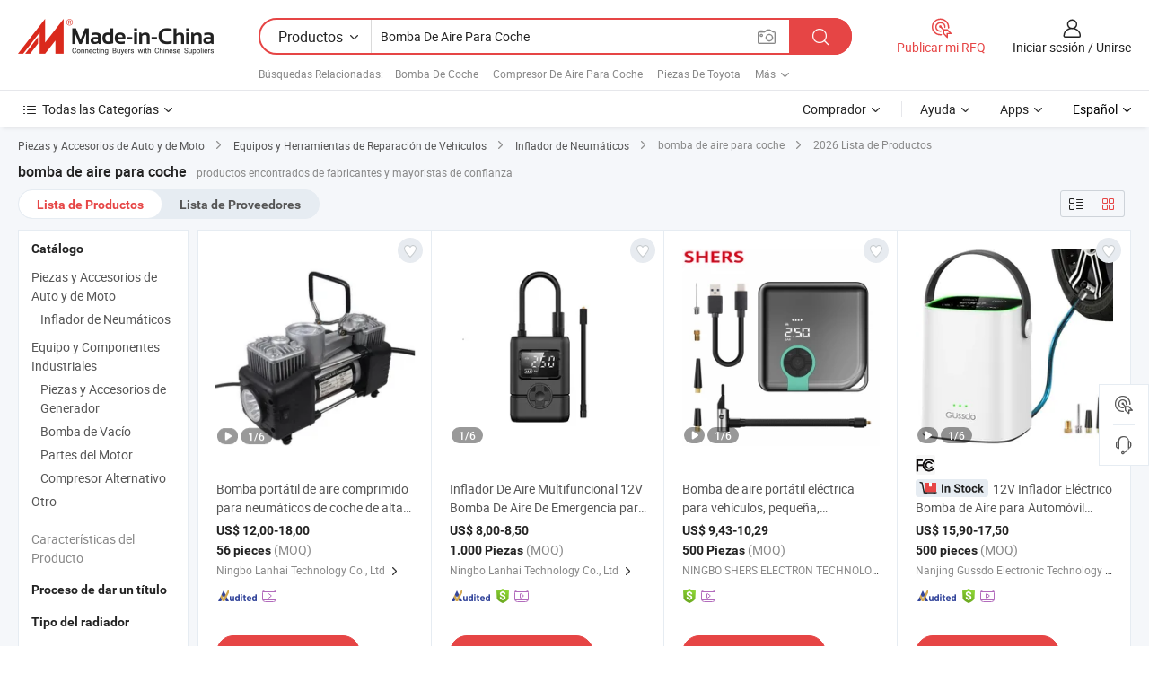

--- FILE ---
content_type: text/html;charset=UTF-8
request_url: https://es.made-in-china.com/tag_search_product/Air-Pump-For-Car_ogyhein_1.html
body_size: 57667
content:

<!DOCTYPE html>
<html
                lang="es" >
<head>
    <meta content="text/html; charset=utf-8" http-equiv="Content-Type" />
            <base href="//es.made-in-china.com" />
        <title>bomba de aire para coche de China, lista de productos de bomba de aire para coche de China en es.Made-in-China.com</title>
    <meta content="bomba de aire para coche, bomba de aire para coche de China, fabricantes, proveedores,mayoristas de bomba de aire para coche" name="keywords">
        <meta content="bomba de aire para coche de China, Buscar lista de productos de bomba de aire para coche de China y fabricantes y proveedores de bomba de aire para coche de China en es.Made-in-China.com" name="description">
<link rel="dns-prefetch" href="//www.micstatic.com">
<link rel="preconnect" href="//www.micstatic.com">
<link rel="dns-prefetch" href="//image.made-in-china.com">
<link rel="preconnect" href="//image.made-in-china.com">
<link rel="dns-prefetch" href="//pic.made-in-china.com">
<link rel="preconnect" href="//pic.made-in-china.com">
                    <link rel="preload" as="image" href="https://image.made-in-china.com/391f0j00THZeRKDEAmoF/Bomba-port-til-de-aire-comprimido-para-neum-ticos-de-coche-de-alta-calidad.jpg" >
                <link rel="alternate" hreflang="de" href="https://de.made-in-china.com/tag_search_product/Air-Pump-For-Car_ogyhein_1.html" />
            <link rel="alternate" hreflang="hi" href="https://hi.made-in-china.com/tag_search_product/Air-Pump-For-Car_ogyhein_1.html" />
            <link rel="alternate" hreflang="ru" href="https://ru.made-in-china.com/tag_search_product/Air-Pump-For-Car_ogyhein_1.html" />
            <link rel="alternate" hreflang="pt" href="https://pt.made-in-china.com/tag_search_product/Air-Pump-For-Car_ogyhein_1.html" />
            <link rel="alternate" hreflang="ko" href="https://kr.made-in-china.com/tag_search_product/Air-Pump-For-Car_ogyhein_1.html" />
            <link rel="alternate" hreflang="en" href="https://www.made-in-china.com/products-search/hot-china-products/Air_Pump_For_Car.html" />
            <link rel="alternate" hreflang="it" href="https://it.made-in-china.com/tag_search_product/Air-Pump-For-Car_ogyhein_1.html" />
            <link rel="alternate" hreflang="fr" href="https://fr.made-in-china.com/tag_search_product/Air-Pump-For-Car_ogyhein_1.html" />
            <link rel="alternate" hreflang="es" href="https://es.made-in-china.com/tag_search_product/Air-Pump-For-Car_ogyhein_1.html" />
            <link rel="alternate" hreflang="x-default" href="https://www.made-in-china.com/products-search/hot-china-products/Air_Pump_For_Car.html" />
            <link rel="alternate" hreflang="ar" href="https://sa.made-in-china.com/tag_search_product/Air-Pump-For-Car_ogyhein_1.html" />
            <link rel="alternate" hreflang="vi" href="https://vi.made-in-china.com/tag_search_product/Air-Pump-For-Car_ogyhein_1.html" />
            <link rel="alternate" hreflang="th" href="https://th.made-in-china.com/tag_search_product/Air-Pump-For-Car_ogyhein_1.html" />
            <link rel="alternate" hreflang="ja" href="https://jp.made-in-china.com/tag_search_product/Air-Pump-For-Car_ogyhein_1.html" />
            <link rel="alternate" hreflang="id" href="https://id.made-in-china.com/tag_search_product/Air-Pump-For-Car_ogyhein_1.html" />
            <link rel="alternate" hreflang="nl" href="https://nl.made-in-china.com/tag_search_product/Air-Pump-For-Car_ogyhein_1.html" />
            <link rel="alternate" hreflang="tr" href="https://tr.made-in-china.com/tag_search_product/Air-Pump-For-Car_ogyhein_1.html" />
    <link type="text/css" rel="stylesheet" href="https://www.micstatic.com/landing/www/qp/css/search-list-qp_f88bd609.css" /> <link type="text/css" rel="stylesheet" href="https://www.micstatic.com/landing/www/qp/css/refine-navigation_49434e71.css" /> <link type="text/css" rel="stylesheet" href="https://www.micstatic.com/landing/www/qp/css/qp_mlan_d9434333.css" /> 
    <link type="text/css" rel="stylesheet" href="https://www.micstatic.com/landing/www/qp/css/modules/swiper@7.0.5-bundle.min_f7b0d48b.css" /> <link rel="canonical" href="https://es.made-in-china.com/tag_search_product/Air-Pump-For-Car_ogyhein_1.html"/>
	      <link rel="next" href="https://es.made-in-china.com/tag_search_product/Air-Pump-For-Car_ogyhein_2.html"/>
                      <link rel="alternate" media="only screen and (max-width:640)" href="https://m.made-in-china.com/hot-china-products/bomba_de_aire_para_coche.html">
    <style>
        body{
            min-width: 1024px;
        }
    </style>
<!-- Polyfill Code Begin --><script chaset="utf-8" type="text/javascript" src="https://www.micstatic.com/polyfill/polyfill-simplify_eb12d58d.js"></script><!-- Polyfill Code End --></head>
<body class="layout-auto gallary " probe-clarity="false" >
<input type="hidden" name="needFetchLanguageByAjax" value="false" class="J-needFetchLanguageByAjax">
    <div id="header" ></div>
<script>
    function headerMlanInit() {
        const funcName = 'headerMlan';
        const app = new window[funcName]({target: document.getElementById('header'), props: {props: {"pageType":2,"logoTitle":"Fabricantes y proveedores","logoUrl":null,"base":{"buyerInfo":{"service":"Servicio","newUserGuide":"Guía de Nuevo Usuario","auditReport":"Audited Suppliers' Reports","meetSuppliers":"Meet Suppliers","onlineTrading":"Secured Trading Service","buyerCenter":"Centro del Comprador","contactUs":"Contáctenos","search":"Buscar","prodDirectory":"Directorio de Productos","supplierDiscover":"Supplier Discover","sourcingRequest":"Publicar Solicitud de Compra","quickLinks":"Quick Links","myFavorites":"Mis Favoritos","visitHistory":"Historial de Navegación","buyer":"Comprador","blog":"Perspectivas Comerciales"},"supplierInfo":{"supplier":"Proveedor","joinAdvance":"加入高级会员","tradeServerMarket":"外贸服务市场","memberHome":"外贸e家","cloudExpo":"Smart Expo云展会","onlineTrade":"交易服务","internationalLogis":"国际物流","northAmericaBrandSailing":"北美全渠道出海","micDomesticTradeStation":"中国制造网内贸站"},"helpInfo":{"whyMic":"Why Made-in-China.com","auditSupplierWay":"Cómo auditamos a los proveedores","securePaymentWay":"Cómo aseguramos el pago","submitComplaint":"Presentar una queja","contactUs":"Contáctenos","faq":"Preguntas más frecuentes","help":"Ayuda"},"appsInfo":{"downloadApp":"¡Descargar App!","forBuyer":"Para Comprador","forSupplier":"Para Proveedor","exploreApp":"Explora los descuentos exclusivos de la App","apps":"Apps"},"languages":[{"lanCode":0,"simpleName":"en","name":"English","value":"//www.made-in-china.com/products-search/hot-china-products/Air_Pump_For_Car.html","htmlLang":"en"},{"lanCode":5,"simpleName":"es","name":"Español","value":"//es.made-in-china.com/","htmlLang":"es"},{"lanCode":4,"simpleName":"pt","name":"Português","value":"//pt.made-in-china.com/tag_search_product/Air-Pump-For-Car_ogyhein_1.html","htmlLang":"pt"},{"lanCode":2,"simpleName":"fr","name":"Français","value":"//fr.made-in-china.com/tag_search_product/Air-Pump-For-Car_ogyhein_1.html","htmlLang":"fr"},{"lanCode":3,"simpleName":"ru","name":"Русский язык","value":"//ru.made-in-china.com/tag_search_product/Air-Pump-For-Car_ogyhein_1.html","htmlLang":"ru"},{"lanCode":8,"simpleName":"it","name":"Italiano","value":"//it.made-in-china.com/tag_search_product/Air-Pump-For-Car_ogyhein_1.html","htmlLang":"it"},{"lanCode":6,"simpleName":"de","name":"Deutsch","value":"//de.made-in-china.com/tag_search_product/Air-Pump-For-Car_ogyhein_1.html","htmlLang":"de"},{"lanCode":7,"simpleName":"nl","name":"Nederlands","value":"//nl.made-in-china.com/tag_search_product/Air-Pump-For-Car_ogyhein_1.html","htmlLang":"nl"},{"lanCode":9,"simpleName":"sa","name":"العربية","value":"//sa.made-in-china.com/tag_search_product/Air-Pump-For-Car_ogyhein_1.html","htmlLang":"ar"},{"lanCode":11,"simpleName":"kr","name":"한국어","value":"//kr.made-in-china.com/tag_search_product/Air-Pump-For-Car_ogyhein_1.html","htmlLang":"ko"},{"lanCode":10,"simpleName":"jp","name":"日本語","value":"//jp.made-in-china.com/tag_search_product/Air-Pump-For-Car_ogyhein_1.html","htmlLang":"ja"},{"lanCode":12,"simpleName":"hi","name":"हिन्दी","value":"//hi.made-in-china.com/tag_search_product/Air-Pump-For-Car_ogyhein_1.html","htmlLang":"hi"},{"lanCode":13,"simpleName":"th","name":"ภาษาไทย","value":"//th.made-in-china.com/tag_search_product/Air-Pump-For-Car_ogyhein_1.html","htmlLang":"th"},{"lanCode":14,"simpleName":"tr","name":"Türkçe","value":"//tr.made-in-china.com/tag_search_product/Air-Pump-For-Car_ogyhein_1.html","htmlLang":"tr"},{"lanCode":15,"simpleName":"vi","name":"Tiếng Việt","value":"//vi.made-in-china.com/tag_search_product/Air-Pump-For-Car_ogyhein_1.html","htmlLang":"vi"},{"lanCode":16,"simpleName":"id","name":"Bahasa Indonesia","value":"//id.made-in-china.com/tag_search_product/Air-Pump-For-Car_ogyhein_1.html","htmlLang":"id"}],"showMlan":true,"showRules":false,"rules":"Rules","language":"es","menu":"Menú","subTitle":null,"subTitleLink":null,"stickyInfo":null},"categoryRegion":{"categories":"Todas las Categorías","categoryList":[{"name":"Agricultura y Alimento","value":"https://es.made-in-china.com/category1_Agriculture-Food/Agriculture-Food_usssssssss.html","catCode":"1000000000"},{"name":"Ropa y Accesorios","value":"https://es.made-in-china.com/category1_Apparel-Accessories/Apparel-Accessories_uussssssss.html","catCode":"1100000000"},{"name":"Artes y Antigüedades","value":"https://es.made-in-china.com/category1_Arts-Crafts/Arts-Crafts_uyssssssss.html","catCode":"1200000000"},{"name":"Piezas y Accesorios de Auto y de Moto","value":"https://es.made-in-china.com/category1_Auto-Motorcycle-Parts-Accessories/Auto-Motorcycle-Parts-Accessories_yossssssss.html","catCode":"2900000000"},{"name":"Bolsas, Maletínes y Cajas","value":"https://es.made-in-china.com/category1_Bags-Cases-Boxes/Bags-Cases-Boxes_yhssssssss.html","catCode":"2600000000"},{"name":"Productos Químicos","value":"https://es.made-in-china.com/category1_Chemicals/Chemicals_uissssssss.html","catCode":"1300000000"},{"name":"Productos de Computadora","value":"https://es.made-in-china.com/category1_Computer-Products/Computer-Products_iissssssss.html","catCode":"3300000000"},{"name":"Construcción y Decoración","value":"https://es.made-in-china.com/category1_Construction-Decoration/Construction-Decoration_ugssssssss.html","catCode":"1500000000"},{"name":"Electrónicos de Consumo","value":"https://es.made-in-china.com/category1_Consumer-Electronics/Consumer-Electronics_unssssssss.html","catCode":"1400000000"},{"name":"Producto Eléctrico y Electrónico","value":"https://es.made-in-china.com/category1_Electrical-Electronics/Electrical-Electronics_uhssssssss.html","catCode":"1600000000"},{"name":"Mueble","value":"https://es.made-in-china.com/category1_Furniture/Furniture_yessssssss.html","catCode":"2700000000"},{"name":"Salud y Medicina","value":"https://es.made-in-china.com/category1_Health-Medicine/Health-Medicine_uessssssss.html","catCode":"1700000000"},{"name":"Equipo y Componentes Industriales","value":"https://es.made-in-china.com/category1_Industrial-Equipment-Components/Industrial-Equipment-Components_inssssssss.html","catCode":"3400000000"},{"name":"Instrumentos y Medidores","value":"https://es.made-in-china.com/category1_Instruments-Meters/Instruments-Meters_igssssssss.html","catCode":"3500000000"},{"name":"Industria Ligera y Uso Diario","value":"https://es.made-in-china.com/category1_Light-Industry-Daily-Use/Light-Industry-Daily-Use_urssssssss.html","catCode":"1800000000"},{"name":"Lámparas y Faroles","value":"https://es.made-in-china.com/category1_Lights-Lighting/Lights-Lighting_isssssssss.html","catCode":"3000000000"},{"name":"Maquinaria de Procesamiento","value":"https://es.made-in-china.com/category1_Manufacturing-Processing-Machinery/Manufacturing-Processing-Machinery_uossssssss.html","catCode":"1900000000"},{"name":"Metalurgia, Mineral y Energía","value":"https://es.made-in-china.com/category1_Metallurgy-Mineral-Energy/Metallurgy-Mineral-Energy_ysssssssss.html","catCode":"2000000000"},{"name":"Suministros de Oficina","value":"https://es.made-in-china.com/category1_Office-Supplies/Office-Supplies_yrssssssss.html","catCode":"2800000000"},{"name":"Embalaje e Impresión","value":"https://es.made-in-china.com/category1_Packaging-Printing/Packaging-Printing_ihssssssss.html","catCode":"3600000000"},{"name":"Seguridad y Protección","value":"https://es.made-in-china.com/category1_Security-Protection/Security-Protection_ygssssssss.html","catCode":"2500000000"},{"name":"Servicio","value":"https://es.made-in-china.com/category1_Service/Service_ynssssssss.html","catCode":"2400000000"},{"name":"Artículos de Deporte y Recreación","value":"https://es.made-in-china.com/category1_Sporting-Goods-Recreation/Sporting-Goods-Recreation_iussssssss.html","catCode":"3100000000"},{"name":"Producto Textil","value":"https://es.made-in-china.com/category1_Textile/Textile_yussssssss.html","catCode":"2100000000"},{"name":"Herramientas y Ferretería","value":"https://es.made-in-china.com/category1_Tools-Hardware/Tools-Hardware_iyssssssss.html","catCode":"3200000000"},{"name":"Juguetes","value":"https://es.made-in-china.com/category1_Toys/Toys_yyssssssss.html","catCode":"2200000000"},{"name":"Transporte","value":"https://es.made-in-china.com/category1_Transportation/Transportation_yissssssss.html","catCode":"2300000000"}],"more":"Más"},"searchRegion":{"show":true,"lookingFor":"Cuéntanos lo que estás buscando...","homeUrl":"//es.made-in-china.com","products":"Productos","suppliers":"Proveedores","auditedFactory":null,"uploadImage":"Subir Imagen","max20MbPerImage":"Máximo 20 MB por imagen","yourRecentKeywords":"Tus Palabras Clave Recientes","clearHistory":"Borrar Historial","popularSearches":"Búsquedas Relacionadas","relatedSearches":"Más","more":null,"maxSizeErrorMsg":"Subida fallida. El tamaño máximo de la imagen es de 20 MB.","noNetworkErrorMsg":"No hay conexión de red. Por favor revise su configuración de red y inténtelo de nuevo.","uploadFailedErrorMsg":"Carga fallida. Formato de imagen incorrecto. Formatos admitidos: JPG, PNG, BMP.","relatedList":[{"word":"Bomba De Coche","adsData":"Bomba De Coche","link":"https://es.made-in-china.com/tag_search_product/Car-Pump_uuhnnen_1.html","title":"Car Pump"},{"word":"Compresor De Aire Para Coche","adsData":"Compresor De Aire Para Coche","link":"https://es.made-in-china.com/tag_search_product/Car-Air-Compressor_uiynysn_1.html","title":"Car Air Compressor"},{"word":"Piezas De Toyota","adsData":"Piezas De Toyota","link":"https://es.made-in-china.com/tag_search_product/Toyota-Parts_ryysohn_1.html","title":"toyota parts"},{"word":"Bomba De Agua Autom&aacute;tica","adsData":"Bomba De Agua Autom&aacute;tica","link":"https://es.made-in-china.com/tag_search_product/Auto-Water-Pump_uon_1.html","title":"Auto Water Pump"},{"word":"Buj&iacute;a","adsData":"Buj&iacute;a","link":"https://es.made-in-china.com/tag_search_product/Spark-Plug_iiysn_1.html","title":"Spark Plug"},{"word":"Ambientador Para Coche","adsData":"Ambientador Para Coche","link":"https://es.made-in-china.com/tag_search_product/Car-Air-Freshener_uynsn_1.html","title":"Car Air Freshener"},{"word":"Filtro De Aire Del Coche","adsData":"Filtro De Aire Del Coche","link":"https://es.made-in-china.com/tag_search_product/Car-Air-Filter_irrhun_1.html","title":"Car Air Filter"},{"word":"Piezas De Repuesto De Toyota","adsData":"Piezas De Repuesto De Toyota","link":"https://es.made-in-china.com/tag_search_product/Toyota-Spare-Parts_ouhsggn_1.html","title":"toyota spare parts"},{"word":"Bomba De Aceite De Coche","adsData":"Bomba De Aceite De Coche","link":"https://es.made-in-china.com/tag_search_product/Car-Oil-Pump_inyuun_1.html","title":"Car Oil Pump"}],"relatedTitle":null,"relatedTitleLink":null,"formParams":null,"mlanFormParams":{"keyword":"Bomba De Aire Para Coche","inputkeyword":"Bomba De Aire Para Coche","type":null,"currentTab":null,"currentPage":null,"currentCat":null,"currentRegion":null,"currentProp":null,"submitPageUrl":null,"parentCat":null,"otherSearch":null,"currentAllCatalogCodes":null,"sgsMembership":null,"memberLevel":null,"topOrder":null,"size":null,"more":"más","less":"less","staticUrl50":null,"staticUrl10":null,"staticUrl30":null,"condition":"0","conditionParamsList":[{"condition":"0","conditionName":null,"action":"/productSearch?keyword=#word#","searchUrl":null,"inputPlaceholder":null},{"condition":"1","conditionName":null,"action":"/companySearch?keyword=#word#","searchUrl":null,"inputPlaceholder":null}]},"enterKeywordTips":"Introduzca una palabra clave al menos para su búsqueda.","openMultiSearch":false},"frequentRegion":{"rfq":{"rfq":"Publicar mi RFQ","searchRfq":"Search RFQs","acquireRfqHover":"Cuéntanos qué necesitas y prueba la manera fácil de obtener cotizaciones !","searchRfqHover":"Discover quality RFQs and connect with big-budget buyers"},"account":{"account":"Cuenta","signIn":"Iniciar sesión","join":"Unirse","newUser":"Nuevo Usuario","joinFree":"Unirse","or":"O","socialLogin":"Al hacer clic en Iniciar Sesión, Unirse Gratis o Continuar con Facebook, Linkedin, Twitter, Google, %s, acepto el %sUser Agreement%s y la %sPrivacy Policy%s","message":"Mensajes","quotes":"Citas","orders":"Pedidos","favorites":"Favoritos","visitHistory":"Historial de Navegación","postSourcingRequest":"Publicar Solicitud de Compra","hi":"Hola","signOut":"Desconectar","manageProduct":"Gestionar Productos","editShowroom":"Editar sala de exposición","username":"","userType":null,"foreignIP":true,"currentYear":2026,"userAgreement":"Acuerdo de Usuario","privacyPolicy":"Política de Privacidad"},"message":{"message":"Mensajes","signIn":"Iniciar sesión","join":"Unirse","newUser":"Nuevo Usuario","joinFree":"Unirse","viewNewMsg":"Sign in to view the new messages","inquiry":"Consultas","rfq":"RFQs","awaitingPayment":"Awaiting payments","chat":"Charlar","awaitingQuotation":"Esperando cotizaciones"},"cart":{"cart":"Cesta de Consultas"}},"busiRegion":null,"previewRegion":null}}});
		const hoc=o=>(o.__proto__.$get=function(o){return this.$$.ctx[this.$$.props[o]]},o.__proto__.$getKeys=function(){return Object.keys(this.$$.props)},o.__proto__.$getProps=function(){return this.$get("props")},o.__proto__.$setProps=function(o){var t=this.$getKeys(),s={},p=this;t.forEach(function(o){s[o]=p.$get(o)}),s.props=Object.assign({},s.props,o),this.$set(s)},o.__proto__.$help=function(){console.log("\n            $set(props): void             | 设置props的值\n            $get(key: string): any        | 获取props指定key的值\n            $getKeys(): string[]          | 获取props所有key\n            $getProps(): any              | 获取props里key为props的值（适用nail）\n            $setProps(params: any): void  | 设置props里key为props的值（适用nail）\n            $on(ev, callback): func       | 添加事件监听，返回移除事件监听的函数\n            $destroy(): void              | 销毁组件并触发onDestroy事件\n        ")},o);
        window[`${funcName}Api`] = hoc(app);
    };
</script><script type="text/javascript" crossorigin="anonymous" onload="headerMlanInit()" src="https://www.micstatic.com/nail/pc/header-mlan_6f301846.js"></script><div class="auto-size J-auto-size">
    <input type="hidden" id="sensor_pg_v" value="st:qp,m:bomba de aire para coche,p:1,tp:103,stp:10301,plate:show_wd,tp:103,stp:10301,abt:null,abp:a"/>
        <input type="hidden" id="appendQueryParam" value=""/>
    <input type="hidden" id="completeProdParam" value="[&quot;JayYWZlvEwVU&quot;,&quot;dtYUPbzBHGpC&quot;,&quot;OmMrdFgEnzpS&quot;,&quot;FYeRjxLcXnhS&quot;,&quot;sYlUZucFLHhD&quot;,&quot;BRyUjpabgxVr&quot;,&quot;sGrYfLdylOVC&quot;,&quot;VpvrEdizHuWl&quot;,&quot;bTYUhRCMvrpf&quot;,&quot;bFwaHYOvluUD&quot;,&quot;dAkrXgwPnpRv&quot;,&quot;jGspAEVSZvhk&quot;,&quot;PFzGIeLrbpbX&quot;,&quot;yQWYLikdgmRV&quot;,&quot;VRPrlLYUVghi&quot;,&quot;hmEYSGfJRNUM&quot;,&quot;JZkELUtOqQVp&quot;,&quot;NncrzjaXCRWS&quot;,&quot;zrgYVuQJqqWv&quot;,&quot;MaARCGBPJLYq&quot;,&quot;lFjntgMJbIWb&quot;,&quot;ZfgUGzLoHRcO&quot;,&quot;WFrxMkVDCmcS&quot;,&quot;zxsrSVCcZwYE&quot;,&quot;xdUtFBHKARrj&quot;,&quot;VamRUTyAuIkH&quot;,&quot;vaKYhgxZbTWo&quot;,&quot;UTeRNvtOnAIw&quot;,&quot;ywoaSYQBlKAs&quot;,&quot;ivDJbCVKftpw&quot;,&quot;uJDRlSiCbkYX&quot;]"/>
    <input type="hidden" id="prodKeyword" value="Air_Pump_For_Car"/>
    <input type="hidden" name="user_behavior_trace_id" id="user_behavior_trace_id" value="1jgfaaseudb6i"/>
        <div class="page cf">
                <div itemscope itemtype="https://schema.org/BreadcrumbList" class="crumb grid">
                                                <span itemprop="itemListElement" itemscope itemtype="https://schema.org/ListItem">
                        <a itemprop="item" href="https://es.made-in-china.com/category1_Auto-Motorcycle-Parts-Accessories/Auto-Motorcycle-Parts-Accessories_yossssssss.html">
                            <span itemprop="name">Piezas y Accesorios de Auto y de Moto</span>
                        </a>
                        <meta itemprop="position" content="1"/>
                    </span>
                    <i class="ob-icon icon-right"></i>
                                                                                                <span itemprop="itemListElement" itemscope itemtype="https://schema.org/ListItem">
                        <a itemprop="item" href="https://es.made-in-china.com/category23_Auto-Motorcycle-Parts-Accessories/Vehicle-Repair-Equipment-Tools_yosussssss_1.html">
                            <span itemprop="name">Equipos y Herramientas de Reparación de Vehículos</span>
                        </a>
                        <meta itemprop="position" content="2"/>
                    </span>
                    <i class="ob-icon icon-right"></i>
                                                                                                <span itemprop="itemListElement" itemscope itemtype="https://schema.org/ListItem">
                        <a itemprop="item" href="https://es.made-in-china.com/category23_Auto-Motorcycle-Parts-Accessories/Tire-Inflator_yosuugssss_1.html">
                            <span itemprop="name">Inflador de Neumáticos</span>
                        </a>
                        <meta itemprop="position" content="3"/>
                    </span>
                    <i class="ob-icon icon-right"></i>
                                    <span>bomba de aire para coche</span>
                                        <i class="ob-icon icon-right"></i>
            <span>
                                     2026 Lista de Productos
                            </span>
        </div>
        <input id="J-strong-words" name="strong-words" type="hidden" value="{&quot;strongWordList&quot;:[&quot;Air Pump For Car&quot;]}" />
        <input id="ads_word" name="ads_word" type="hidden" value="bomba de aire para coche" />
        <input type="hidden" id="qaSource" value="1">
        <input type="hidden" name="iqa-portrait" id="iqa-portrait" value="" />
        <input id="compareFromPage" name="compareFromPage" type="hidden" value="3" />
        <input id="contactUrlParam" type="hidden" value="${contactUrlParam}" />
        <input id="J-isLanding" type="hidden" value="true" />
        <div class="page-wrap search-list new-search-list cf">
                                                <div class="search-list-container main-wrap">
                <div class="main">
                    <div class="num-found">
    <h1 class="product_word">bomba de aire para coche</h1>
                    productos encontrados de fabricantes y mayoristas de confianza
        </div>
                    <div class="search-filter-bar">
                        <div class="list-tab">
                            <ul class="tab">
                                <li class="selected"><a>
                                                                            Lista de Productos
                                                                    </a></li>
                                <li>
                                                                            <a href="https://es.made-in-china.com/manufacturers/air-pump-for-car.html">
                                            Lista de Proveedores
                                        </a>
                                                                    </li>
                                                                                            </ul>
                        </div>
                        <div class="view-type cf">
<input type="hidden" value="https://es.made-in-china.com/tag_search_product/Air-Pump-For-Car_ogyhein_1.html" id="firstPageUrl">
<div class="refine-sort">
    <div class="list-switch">
        <span class="text"> Ver: </span>
        <span class="list-switch-types">
                <a href="javascript:;"ads-data="t:90,md:1,c:2" onclick="if(saveViewTypeCookie){saveViewTypeCookie(1)}" ontouchstart="if(saveViewTypeCookie){saveViewTypeCookie(1)}" rel="nofollow"
                   class="list-switch-btn list-switch-btn-left unselect ">
					<i class="ob-icon icon-list"></i>
					<div class="tip arrow-bottom tip-switch-list">
                         <div class="tip-con">
                             <p class="tip-para">Vista de La Lista</p>
                         </div>
                             <span class="arrow arrow-out">
                                 <span class="arrow arrow-in"></span>
                             </span>
                     </div>
                </a>
                <a href="javascript:;" onclick="" ontouchstart="" rel="nofollow"
                   class="list-switch-btn list-switch-btn-right selected ">
					<i class="ob-icon icon-gallery"></i>
					<div class="tip arrow-bottom tip-switch-gallery">
                         <div class="tip-con">
                             <p class="tip-para">Vista de Galería</p>
                         </div>
                             <span class="arrow arrow-out">
                                 <span class="arrow arrow-in"></span>
                             </span>
                     </div>
                </a>
				</span>
    </div>
</div> </div>
                    </div>
                                                            <div class="search-list">
                        <div class="prod-list J-prod-list gallary ">
 <!-- topRank -->
<!-- product -->
<div class="list-img" id="product-div1" data-show-type="interstAd" faw-module="Search_prod_list" cz-id="JayYWZlvEwVU">
     <div class="list-img-wrap">
         <div class="products-item">
             <!-- 图片 -->
			               <div class="prod-img prod-img-space img-total slide-prod J-slider-prod">
                 <div class="img-box swiper-container J-slider-prod-box">
					<div class="img-list swiper-wrapper prod-banner-list" ads-data="t:6,aid:PmpQxLWAjncO,flx_deliv_tp:ads,ads_tp:ppc,abt:,abp:a,srv_id:,si:1,md:3,pdid:JayYWZlvEwVU,ps:,a:1,mds:30,c:2,is_trade:0,is_sample:1,is_rushorder:0,pcid:wqGxyFodkbUT,pa:,is_3d_prod:0" faw-exposure id="banner-slider">
																													 																																			<a rel="nofollow" class="img-wrap swiper-slide img-thumb-auto J-lazyimgs" referrerpolicy="unsafe-url" href="https://es.made-in-china.com/co_lanhaitec8/product_High-Quality-Pressure-Car-Tire-Air-Compressed-Portable-Pump-Blast_yuorngysog.html" target="_blank" ads-data="t:6,aid:PmpQxLWAjncO,flx_deliv_tp:ads,ads_tp:ppc,abt:,abp:a,srv_id:,ads_srv_tp:,isrec:,recu:,recv:,si:1,md:3,pdid:JayYWZlvEwVU,ps:,a:1,mds:30,c:2,pcid:wqGxyFodkbUT,st:8,is_trade:0,is_sample:1,is_rushorder:0,pa:8,is_3d_prod:0">
										<div class="img-thumb-inner">
												<img class="J-firstLazyload" src="https://www.micstatic.com/common/img/space.png?_v=1770022603161" data-original="https://image.made-in-china.com/391f0j00THZeRKDEAmoF/Bomba-port-til-de-aire-comprimido-para-neum-ticos-de-coche-de-alta-calidad.webp" alt="Bomba port&aacute;til de aire comprimido para neum&aacute;ticos de coche de alta calidad">
										</div>
						 			</a>
																																												<a rel="nofollow" class="img-wrap swiper-slide img-thumb-auto J-lazyimgs" referrerpolicy="unsafe-url" href="https://es.made-in-china.com/co_lanhaitec8/product_High-Quality-Pressure-Car-Tire-Air-Compressed-Portable-Pump-Blast_yuorngysog.html" target="_blank" ads-data="t:6,aid:PmpQxLWAjncO,flx_deliv_tp:ads,ads_tp:ppc,abt:,abp:a,srv_id:,ads_srv_tp:,isrec:,recu:,recv:,si:1,md:3,pdid:JayYWZlvEwVU,ps:,a:1,mds:30,c:2,pcid:wqGxyFodkbUT,st:8,is_trade:0,is_sample:1,is_rushorder:0,pa:8,is_3d_prod:0">
										<div class="img-thumb-inner">
												<img src="https://www.micstatic.com/common/img/space.png?_v=1770022603161" data-original="https://image.made-in-china.com/391f0j00THjefAPIlmoN/Bomba-port-til-de-aire-comprimido-para-neum-ticos-de-coche-de-alta-calidad.webp" alt="Bomba port&aacute;til de aire comprimido para neum&aacute;ticos de coche de alta calidad">
										</div>
						 			</a>
																																												<a rel="nofollow" class="img-wrap swiper-slide img-thumb-auto J-lazyimgs" referrerpolicy="unsafe-url" href="https://es.made-in-china.com/co_lanhaitec8/product_High-Quality-Pressure-Car-Tire-Air-Compressed-Portable-Pump-Blast_yuorngysog.html" target="_blank" ads-data="t:6,aid:PmpQxLWAjncO,flx_deliv_tp:ads,ads_tp:ppc,abt:,abp:a,srv_id:,ads_srv_tp:,isrec:,recu:,recv:,si:1,md:3,pdid:JayYWZlvEwVU,ps:,a:1,mds:30,c:2,pcid:wqGxyFodkbUT,st:8,is_trade:0,is_sample:1,is_rushorder:0,pa:8,is_3d_prod:0">
										<div class="img-thumb-inner">
												<img src="https://www.micstatic.com/common/img/space.png?_v=1770022603161" data-original="https://image.made-in-china.com/391f0j00GIjCRUPYbwbO/Bomba-port-til-de-aire-comprimido-para-neum-ticos-de-coche-de-alta-calidad.webp" alt="Bomba port&aacute;til de aire comprimido para neum&aacute;ticos de coche de alta calidad">
										</div>
						 			</a>
																																												<a rel="nofollow" class="img-wrap swiper-slide img-thumb-auto J-lazyimgs" referrerpolicy="unsafe-url" href="https://es.made-in-china.com/co_lanhaitec8/product_High-Quality-Pressure-Car-Tire-Air-Compressed-Portable-Pump-Blast_yuorngysog.html" target="_blank" ads-data="t:6,aid:PmpQxLWAjncO,flx_deliv_tp:ads,ads_tp:ppc,abt:,abp:a,srv_id:,ads_srv_tp:,isrec:,recu:,recv:,si:1,md:3,pdid:JayYWZlvEwVU,ps:,a:1,mds:30,c:2,pcid:wqGxyFodkbUT,st:8,is_trade:0,is_sample:1,is_rushorder:0,pa:8,is_3d_prod:0">
										<div class="img-thumb-inner">
												<img src="https://www.micstatic.com/common/img/space.png?_v=1770022603161" data-original="https://image.made-in-china.com/391f0j00fIZeRLPlEmkF/Bomba-port-til-de-aire-comprimido-para-neum-ticos-de-coche-de-alta-calidad.webp" alt="Bomba port&aacute;til de aire comprimido para neum&aacute;ticos de coche de alta calidad">
										</div>
						 			</a>
																																												<a rel="nofollow" class="img-wrap swiper-slide img-thumb-auto J-lazyimgs" referrerpolicy="unsafe-url" href="https://es.made-in-china.com/co_lanhaitec8/product_High-Quality-Pressure-Car-Tire-Air-Compressed-Portable-Pump-Blast_yuorngysog.html" target="_blank" ads-data="t:6,aid:PmpQxLWAjncO,flx_deliv_tp:ads,ads_tp:ppc,abt:,abp:a,srv_id:,ads_srv_tp:,isrec:,recu:,recv:,si:1,md:3,pdid:JayYWZlvEwVU,ps:,a:1,mds:30,c:2,pcid:wqGxyFodkbUT,st:8,is_trade:0,is_sample:1,is_rushorder:0,pa:8,is_3d_prod:0">
										<div class="img-thumb-inner">
												<img src="https://www.micstatic.com/common/img/space.png?_v=1770022603161" data-original="https://image.made-in-china.com/391f0j00GPZBYbIlrdqn/Bomba-port-til-de-aire-comprimido-para-neum-ticos-de-coche-de-alta-calidad.webp" alt="Bomba port&aacute;til de aire comprimido para neum&aacute;ticos de coche de alta calidad">
										</div>
						 			</a>
																																												<a rel="nofollow" class="img-wrap swiper-slide img-thumb-auto J-lazyimgs" referrerpolicy="unsafe-url" href="https://es.made-in-china.com/co_lanhaitec8/product_High-Quality-Pressure-Car-Tire-Air-Compressed-Portable-Pump-Blast_yuorngysog.html" target="_blank" ads-data="t:6,aid:PmpQxLWAjncO,flx_deliv_tp:ads,ads_tp:ppc,abt:,abp:a,srv_id:,ads_srv_tp:,isrec:,recu:,recv:,si:1,md:3,pdid:JayYWZlvEwVU,ps:,a:1,mds:30,c:2,pcid:wqGxyFodkbUT,st:8,is_trade:0,is_sample:1,is_rushorder:0,pa:8,is_3d_prod:0">
										<div class="img-thumb-inner">
												<img src="https://www.micstatic.com/common/img/space.png?_v=1770022603161" data-original="https://image.made-in-china.com/391f0j00fPKMYZHUfJby/Bomba-port-til-de-aire-comprimido-para-neum-ticos-de-coche-de-alta-calidad.webp" alt="Bomba port&aacute;til de aire comprimido para neum&aacute;ticos de coche de alta calidad">
										</div>
						 			</a>
																																													</div>
					 					 						 <a referrerpolicy="unsafe-url" href="https://es.made-in-china.com/co_lanhaitec8/product_High-Quality-Pressure-Car-Tire-Air-Compressed-Portable-Pump-Blast_yuorngysog.html#slideVideo" target="_blank" rel="nofollow"
							class="has-icon has-video-icon"><img src="https://www.micstatic.com/landing/www/qp/img/video_456aa956.svg" alt="Vídeo"/></a>
					 					 					 						 <a referrerpolicy="unsafe-url" href="https://es.made-in-china.com/co_lanhaitec8/product_High-Quality-Pressure-Car-Tire-Air-Compressed-Portable-Pump-Blast_yuorngysog.html" target="_blank" rel="nofollow" class="has-page swiper-page-wrap">
							 <span class="page-current">1</span>/
							 <span class="page-total">6</span>
						 </a>
					 					 					 						 <a class="img-left J-slide-left" href="javascript:;"><i class="ob-icon icon-left"></i></a>
						 <a class="img-right J-slide-right" href="javascript:;"><i class="ob-icon icon-right"></i></a>
					 				 </div>
				 					 <div class="pagination J-pagination">
						 <span class="swiper-pagination-switch swiper-visible-switch swiper-active-switch"></span>
						 <span class="swiper-pagination-switch"></span>
						 <span class="swiper-pagination-switch"></span>
					 </div>
				 			 </div>
			 			 				 <a href="javascript:void(0);"
					class="prod-favorite-icon J-add2Fav" cz-type="prod"
					cz-id="JayYWZlvEwVU" ads-data="st:17,pdid:JayYWZlvEwVU,pcid:wqGxyFodkbUT,is_trade:0,is_sample:1,is_rushorder:0,a:1">
					 <i class="ob-icon icon-heart-f"></i>
					 <i class="ob-icon icon-heart"></i>
					 <div class="tip arrow-top tip-faverite">
						 <div class="tip-con"><p class="tip-para">Favoritos</p></div>
						 <span class="arrow arrow-out"><span class="arrow arrow-in"></span></span>
					 </div>
				 </a>
			                 <!-- 内容 -->
			 <div id="onlineTradeAble3" style="display:none;">false 0</div>
             <div class="detail">
				 				 <input type="hidden" name="mainProdValue" value="0"/>
				 				 <div class="icon-list certified-logo">
				 					 </div>
				 				 <div class="product-name-wrap
 									">
					 <h2 class="product-name" data-prod-tag="">
						 <a title="Bomba portátil de aire comprimido para neumáticos de coche de alta calidad" referrerpolicy="unsafe-url" href="https://es.made-in-china.com/co_lanhaitec8/product_High-Quality-Pressure-Car-Tire-Air-Compressed-Portable-Pump-Blast_yuorngysog.html" target="_blank" ads-data="t:6,aid:PmpQxLWAjncO,flx_deliv_tp:ads,ads_tp:ppc,abt:,abp:a,srv_id:,ads_srv_tp:,isrec:,recu:,recv:,si:1,md:3,pdid:JayYWZlvEwVU,ps:,a:1,mds:30,c:2,pcid:wqGxyFodkbUT,st:2,is_trade:0,is_sample:1,is_rushorder:0,pa:2">
							 Bomba portátil de aire comprimido para neumáticos de coche de alta calidad
						 </a>
					 </h2>
					 					 					 				 </div>
				 <div class="product-property">
					 						 <div class="ellipsis attr-item J-faketitle"><span
								 class="attribute"><strong class="price">US$ <span>12,00</span>-<span>18,00</span></strong></span></div>
					 					 						 <div class="ellipsis attr-item J-faketitle"><span
								 class="attribute"><strong> 56 pieces</strong> </span> <span class="moq-text">(MOQ)</span>
						 </div>
					 				 </div>
				 				 <div class="company-info">
					 <div class="company-name ellipsis">
						 <a referrerpolicy="unsafe-url" href="https://es.made-in-china.com/co_lanhaitec8/"
							 							 												   class="compnay-name" target="_blank" ads-data="t:6,aid:PmpQxLWAjncO,flx_deliv_tp:ads,ads_tp:ppc,abt:,abp:a,srv_id:,ads_srv_tp:,isrec:,recu:,recv:,si:1,md:3,pdid:JayYWZlvEwVU,ps:,a:1,mds:30,c:2,pcid:wqGxyFodkbUT,st:3,is_trade:0,is_sample:1,is_rushorder:0,pa:3"
						 >
							 <span title="Ningbo Lanhai Technology Co., Ltd">Ningbo Lanhai Technology Co., Ltd</span>
						 </a>
						 <i class="ob-icon icon-right"></i>
						 <div class="company-name-popup">
							 <div class="name-block">
								 									 <a referrerpolicy="unsafe-url" href="https://es.made-in-china.com/co_lanhaitec8/"
									 										 															   target="_blank" class="compnay-name J-compnay-name" ads-data="t:6,aid:PmpQxLWAjncO,flx_deliv_tp:ads,ads_tp:ppc,abt:,abp:a,srv_id:,ads_srv_tp:,isrec:,recu:,recv:,si:1,md:3,pdid:JayYWZlvEwVU,ps:,a:1,mds:30,c:2,pcid:wqGxyFodkbUT,st:3,is_trade:0,is_sample:1,is_rushorder:0,pa:3,is_3d_prod:0">
										 <span title="Ningbo Lanhai Technology Co., Ltd">Ningbo Lanhai Technology Co., Ltd</span>
									 </a>
								 							 </div>
							 <div class="auth-block">
								 <ul class="auth-block-list">
									 										 <li class="cs-level-info">
											 											 												 <img class="auth-icon" src='https://www.micstatic.com/common/img/icon/diamond_member_16.png?_v=1770022603161' srcset='https://www.micstatic.com/common/img/icon/diamond_member_32.png?_v=1770022603161 2x, https://www.micstatic.com/common/img/icon/diamond_member_16.png?_v=1770022603161 1x' alt="China Supplier - Diamond Member"> Miembro Diamante
											 										 </li>
										 											 <li class="as-info">
												 <img class="auth-icon ico-audited" data-title="Auditado por una agencia de inspección externa independiente" src="https://www.micstatic.com/common/img/icon-new/as-short.png?_v=1770022603161" alt="Proveedor Auditado" />Proveedor Auditado
											 </li>
									 <li class="company-address-info">
										 <i class="ob-icon icon-coordinate"></i>
										 											 Zhejiang, China
										 									 </li>
								 </ul>
							 </div>
							 <div class="block-divider"></div>
							 <div class="other-block">
								 <ul>
									 <li>
										 <h2 class="business-type-info">Empresa Comercial</h2>
									 </li>
									 									 								 </ul>
							 </div>
						 </div>
					 </div>
					 <div class="auth-list">
						 							 								 <div class="auth">
									 <a rel="nofollow" target="_blank" referrerpolicy="unsafe-url" href="https://es.made-in-china.com/co_lanhaitec8/company_info.html" ads-data="t:6,aid:PmpQxLWAjncO,flx_deliv_tp:ads,ads_tp:ppc,abt:,abp:a,srv_id:,ads_srv_tp:,isrec:,recu:,recv:,si:1,md:3,pdid:JayYWZlvEwVU,ps:,a:1,mds:30,c:2,pcid:wqGxyFodkbUT,st:4,is_trade:0,is_sample:1,is_rushorder:0,pa:4">
											<span class="left_2 as-logo" data-title="Auditado por una agencia de inspección externa independiente">
												<img class="auth-icon ico-audited" src="https://www.micstatic.com/common/img/icon-new/as_32.png" alt="Proveedor Auditado" />
											</span>
									 </a>
								 </div>
							 																																																																																																															 						 						 							 								 <div class="auth auth-video">
									 <a href="//es.made-in-china.com/video-channel/lanhaitec8_JayYWZlvEwVU_Bomba-port-til-de-aire-comprimido-para-neum-ticos-de-coche-de-alta-calidad.html" target="_blank"
										ads-data="t:6,aid:PmpQxLWAjncO,flx_deliv_tp:ads,ads_tp:ppc,abt:,abp:a,srv_id:,ads_srv_tp:,isrec:,recu:,recv:,si:1,md:3,pdid:JayYWZlvEwVU,ps:,a:1,mds:30,c:2,pcid:wqGxyFodkbUT,st:2,is_trade:0,is_sample:1,is_rushorder:0,pa:15,st:15"><img class="auth-icon"
																				  src='https://www.micstatic.com/common/img/logo/video_d4fb84a2.svg'
																				  alt="Ver vídeo e imagen más grandes"></a>
									 <div class="tip arrow-bottom tip-video">
										 <div class="tip-con">
											 <p class="tip-para">Ver vídeo e imagen más grandes</p>
										 </div>
										 <span class="arrow arrow-out">
												<span class="arrow arrow-in"></span>
											</span>
									 </div>
								 </div>
							 						 					 						 					 </div>
				 </div>
			 </div>
			 <div class="product-btn">
				 				 					 <input type="hidden" value="Contacta Ahora" />
					 					 <a fun-inquiry-product
						referrerpolicy="unsafe-url" href="//www.made-in-china.com/sendInquiry/prod_JayYWZlvEwVU_wqGxyFodkbUT.html?from=search&type=cs&target=prod&word=bomba+de+aire+para+coche&seo=1&plant=es&smode=pc"
						ads-data="t:6,aid:PmpQxLWAjncO,flx_deliv_tp:ads,ads_tp:ppc,abt:,abp:a,srv_id:,ads_srv_tp:,isrec:,recu:,recv:,si:1,md:3,pdid:JayYWZlvEwVU,ps:,a:1,mds:30,c:2,pcid:wqGxyFodkbUT,st:5,is_trade:0,is_sample:1,is_rushorder:0,pa:5" target="_blank" rel="nofollow" class="btn btn-main btn-small">
						 						 <span class="btn-main-text">Contacta Ahora</span>
					 </a>
				 				 <span class="inquiry-action">
			            <b class="tm3_chat_status" lan="es" ads-data="t:6,aid:PmpQxLWAjncO,flx_deliv_tp:ads,ads_tp:ppc,abt:,abp:a,srv_id:,ads_srv_tp:,isrec:,recu:,recv:,si:1,md:3,pdid:JayYWZlvEwVU,ps:,a:1,mds:30,c:2,pcid:wqGxyFodkbUT,st:7,is_trade:0,is_sample:1,is_rushorder:0,pa:13" dataId="wqGxyFodkbUT_JayYWZlvEwVU_1" inquiry="//www.made-in-china.com/sendInquiry/prod_JayYWZlvEwVU_wqGxyFodkbUT.html?from=search&type=cs&target=prod&word=bomba+de+aire+para+coche&seo=1&plant=es&smode=pc" processor="chat" cid="wqGxyFodkbUT" style="display:none"></b>
					 					 					 					 			</span>
			 </div>
			 <div class="hide-area">
				                      <div class="property-list">
    												<div class="prop-item">
                                 <label class="prop-lab">Proceso de dar un título: </label>
                                 <span class="prop-val">RoHS,CE</span>
                             </div>
                        							<div class="prop-item">
                                 <label class="prop-lab">voltaje: </label>
                                 <span class="prop-val">12V</span>
                             </div>
                        							<div class="prop-item">
                                 <label class="prop-lab">Presión máxima: </label>
                                 <span class="prop-val">101-150 libras por pulgada cuadrada</span>
                             </div>
                        							<div class="prop-item">
                                 <label class="prop-lab">Embalaje: </label>
                                 <span class="prop-val">/</span>
                             </div>
                        							<div class="prop-item">
                                 <label class="prop-lab">Estándar: </label>
                                 <span class="prop-val">/</span>
                             </div>
                        							<div class="prop-item">
                                 <label class="prop-lab">Marca: </label>
                                 <span class="prop-val">autopista</span>
                             </div>
                                             </div>
				 			 </div>
         </div>
     </div>
</div>
<div class="list-img" id="product-div2" data-show-type="interstAd" faw-module="Search_prod_list" cz-id="dtYUPbzBHGpC">
     <div class="list-img-wrap">
         <div class="products-item">
             <!-- 图片 -->
			               <div class="prod-img prod-img-space img-total slide-prod J-slider-prod">
                 <div class="img-box swiper-container J-slider-prod-box">
					<div class="img-list swiper-wrapper prod-banner-list" ads-data="t:6,aid:PmpQxLWAjncO,flx_deliv_tp:ads,ads_tp:ppc,abt:,abp:a,srv_id:,si:1,md:3,pdid:dtYUPbzBHGpC,ps:,a:2,mds:30,c:2,is_trade:1,is_sample:1,is_rushorder:0,pcid:wqGxyFodkbUT,pa:,is_3d_prod:0" faw-exposure id="banner-slider">
																													 																																			<a rel="nofollow" class="img-wrap swiper-slide img-thumb-auto J-lazyimgs" referrerpolicy="unsafe-url" href="https://es.made-in-china.com/co_lanhaitec8/product_Multifunction-Inflador-De-Aire-12V-Emergency-Air-Pump-for-Cars-Trucks-Motorcycles_yuuyiirohy.html" target="_blank" ads-data="t:6,aid:PmpQxLWAjncO,flx_deliv_tp:ads,ads_tp:ppc,abt:,abp:a,srv_id:,ads_srv_tp:,isrec:,recu:,recv:,si:1,md:3,pdid:dtYUPbzBHGpC,ps:,a:2,mds:30,c:2,pcid:wqGxyFodkbUT,st:8,is_trade:1,is_sample:1,is_rushorder:0,pa:8,is_3d_prod:0">
										<div class="img-thumb-inner">
												<img class="J-firstLazyload" src="https://www.micstatic.com/common/img/space.png?_v=1770022603161" data-original="https://image.made-in-china.com/391f0j00JcwerEptnFbz/Inflador-De-Aire-Multifuncional-12V-Bomba-De-Aire-De-Emergencia-para-Coches-Camiones-y-Motocicletas.webp" alt="Inflador De Aire Multifuncional 12V Bomba De Aire De Emergencia para Coches, Camiones y Motocicletas">
										</div>
						 			</a>
																																												<a rel="nofollow" class="img-wrap swiper-slide img-thumb-auto J-lazyimgs" referrerpolicy="unsafe-url" href="https://es.made-in-china.com/co_lanhaitec8/product_Multifunction-Inflador-De-Aire-12V-Emergency-Air-Pump-for-Cars-Trucks-Motorcycles_yuuyiirohy.html" target="_blank" ads-data="t:6,aid:PmpQxLWAjncO,flx_deliv_tp:ads,ads_tp:ppc,abt:,abp:a,srv_id:,ads_srv_tp:,isrec:,recu:,recv:,si:1,md:3,pdid:dtYUPbzBHGpC,ps:,a:2,mds:30,c:2,pcid:wqGxyFodkbUT,st:8,is_trade:1,is_sample:1,is_rushorder:0,pa:8,is_3d_prod:0">
										<div class="img-thumb-inner">
												<img src="https://www.micstatic.com/common/img/space.png?_v=1770022603161" data-original="https://image.made-in-china.com/391f0j00HNwqhkGJkUrF/Inflador-De-Aire-Multifuncional-12V-Bomba-De-Aire-De-Emergencia-para-Coches-Camiones-y-Motocicletas.webp" alt="Inflador De Aire Multifuncional 12V Bomba De Aire De Emergencia para Coches, Camiones y Motocicletas">
										</div>
						 			</a>
																																												<a rel="nofollow" class="img-wrap swiper-slide img-thumb-auto J-lazyimgs" referrerpolicy="unsafe-url" href="https://es.made-in-china.com/co_lanhaitec8/product_Multifunction-Inflador-De-Aire-12V-Emergency-Air-Pump-for-Cars-Trucks-Motorcycles_yuuyiirohy.html" target="_blank" ads-data="t:6,aid:PmpQxLWAjncO,flx_deliv_tp:ads,ads_tp:ppc,abt:,abp:a,srv_id:,ads_srv_tp:,isrec:,recu:,recv:,si:1,md:3,pdid:dtYUPbzBHGpC,ps:,a:2,mds:30,c:2,pcid:wqGxyFodkbUT,st:8,is_trade:1,is_sample:1,is_rushorder:0,pa:8,is_3d_prod:0">
										<div class="img-thumb-inner">
												<img src="https://www.micstatic.com/common/img/space.png?_v=1770022603161" data-original="https://image.made-in-china.com/391f0j00IymqhSYgEfzN/Inflador-De-Aire-Multifuncional-12V-Bomba-De-Aire-De-Emergencia-para-Coches-Camiones-y-Motocicletas.webp" alt="Inflador De Aire Multifuncional 12V Bomba De Aire De Emergencia para Coches, Camiones y Motocicletas">
										</div>
						 			</a>
																																												<a rel="nofollow" class="img-wrap swiper-slide img-thumb-auto J-lazyimgs" referrerpolicy="unsafe-url" href="https://es.made-in-china.com/co_lanhaitec8/product_Multifunction-Inflador-De-Aire-12V-Emergency-Air-Pump-for-Cars-Trucks-Motorcycles_yuuyiirohy.html" target="_blank" ads-data="t:6,aid:PmpQxLWAjncO,flx_deliv_tp:ads,ads_tp:ppc,abt:,abp:a,srv_id:,ads_srv_tp:,isrec:,recu:,recv:,si:1,md:3,pdid:dtYUPbzBHGpC,ps:,a:2,mds:30,c:2,pcid:wqGxyFodkbUT,st:8,is_trade:1,is_sample:1,is_rushorder:0,pa:8,is_3d_prod:0">
										<div class="img-thumb-inner">
												<img src="https://www.micstatic.com/common/img/space.png?_v=1770022603161" data-original="https://image.made-in-china.com/391f0j00HFdqWwUckGgn/Inflador-De-Aire-Multifuncional-12V-Bomba-De-Aire-De-Emergencia-para-Coches-Camiones-y-Motocicletas.webp" alt="Inflador De Aire Multifuncional 12V Bomba De Aire De Emergencia para Coches, Camiones y Motocicletas">
										</div>
						 			</a>
																																												<a rel="nofollow" class="img-wrap swiper-slide img-thumb-auto J-lazyimgs" referrerpolicy="unsafe-url" href="https://es.made-in-china.com/co_lanhaitec8/product_Multifunction-Inflador-De-Aire-12V-Emergency-Air-Pump-for-Cars-Trucks-Motorcycles_yuuyiirohy.html" target="_blank" ads-data="t:6,aid:PmpQxLWAjncO,flx_deliv_tp:ads,ads_tp:ppc,abt:,abp:a,srv_id:,ads_srv_tp:,isrec:,recu:,recv:,si:1,md:3,pdid:dtYUPbzBHGpC,ps:,a:2,mds:30,c:2,pcid:wqGxyFodkbUT,st:8,is_trade:1,is_sample:1,is_rushorder:0,pa:8,is_3d_prod:0">
										<div class="img-thumb-inner">
												<img src="https://www.micstatic.com/common/img/space.png?_v=1770022603161" data-original="https://image.made-in-china.com/391f0j00lNJohGfFfUgO/Inflador-De-Aire-Multifuncional-12V-Bomba-De-Aire-De-Emergencia-para-Coches-Camiones-y-Motocicletas.webp" alt="Inflador De Aire Multifuncional 12V Bomba De Aire De Emergencia para Coches, Camiones y Motocicletas">
										</div>
						 			</a>
																																												<a rel="nofollow" class="img-wrap swiper-slide img-thumb-auto J-lazyimgs" referrerpolicy="unsafe-url" href="https://es.made-in-china.com/co_lanhaitec8/product_Multifunction-Inflador-De-Aire-12V-Emergency-Air-Pump-for-Cars-Trucks-Motorcycles_yuuyiirohy.html" target="_blank" ads-data="t:6,aid:PmpQxLWAjncO,flx_deliv_tp:ads,ads_tp:ppc,abt:,abp:a,srv_id:,ads_srv_tp:,isrec:,recu:,recv:,si:1,md:3,pdid:dtYUPbzBHGpC,ps:,a:2,mds:30,c:2,pcid:wqGxyFodkbUT,st:8,is_trade:1,is_sample:1,is_rushorder:0,pa:8,is_3d_prod:0">
										<div class="img-thumb-inner">
												<img src="https://www.micstatic.com/common/img/space.png?_v=1770022603161" data-original="https://image.made-in-china.com/391f0j00VNwqWDYnLRuF/Inflador-De-Aire-Multifuncional-12V-Bomba-De-Aire-De-Emergencia-para-Coches-Camiones-y-Motocicletas.webp" alt="Inflador De Aire Multifuncional 12V Bomba De Aire De Emergencia para Coches, Camiones y Motocicletas">
										</div>
						 			</a>
																																													</div>
					 					 					 					 						 <a referrerpolicy="unsafe-url" href="https://es.made-in-china.com/co_lanhaitec8/product_Multifunction-Inflador-De-Aire-12V-Emergency-Air-Pump-for-Cars-Trucks-Motorcycles_yuuyiirohy.html" target="_blank" rel="nofollow" class="has-page swiper-page-wrap">
							 <span class="page-current">1</span>/
							 <span class="page-total">6</span>
						 </a>
					 					 					 						 <a class="img-left J-slide-left" href="javascript:;"><i class="ob-icon icon-left"></i></a>
						 <a class="img-right J-slide-right" href="javascript:;"><i class="ob-icon icon-right"></i></a>
					 				 </div>
				 					 <div class="pagination J-pagination">
						 <span class="swiper-pagination-switch swiper-visible-switch swiper-active-switch"></span>
						 <span class="swiper-pagination-switch"></span>
						 <span class="swiper-pagination-switch"></span>
					 </div>
				 			 </div>
			 			 				 <a href="javascript:void(0);"
					class="prod-favorite-icon J-add2Fav" cz-type="prod"
					cz-id="dtYUPbzBHGpC" ads-data="st:17,pdid:dtYUPbzBHGpC,pcid:wqGxyFodkbUT,is_trade:1,is_sample:1,is_rushorder:0,a:2">
					 <i class="ob-icon icon-heart-f"></i>
					 <i class="ob-icon icon-heart"></i>
					 <div class="tip arrow-top tip-faverite">
						 <div class="tip-con"><p class="tip-para">Favoritos</p></div>
						 <span class="arrow arrow-out"><span class="arrow arrow-in"></span></span>
					 </div>
				 </a>
			                 <!-- 内容 -->
			 <div id="onlineTradeAble3" style="display:none;">true 1</div>
             <div class="detail">
				 				 <input type="hidden" name="mainProdValue" value="0"/>
				 				 <div class="icon-list certified-logo">
				 					 </div>
				 				 <div class="product-name-wrap
 									">
					 <h2 class="product-name" data-prod-tag="">
						 <a title="Inflador De Aire Multifuncional 12V Bomba De Aire De Emergencia para Coches, Camiones y Motocicletas" referrerpolicy="unsafe-url" href="https://es.made-in-china.com/co_lanhaitec8/product_Multifunction-Inflador-De-Aire-12V-Emergency-Air-Pump-for-Cars-Trucks-Motorcycles_yuuyiirohy.html" target="_blank" ads-data="t:6,aid:PmpQxLWAjncO,flx_deliv_tp:ads,ads_tp:ppc,abt:,abp:a,srv_id:,ads_srv_tp:,isrec:,recu:,recv:,si:1,md:3,pdid:dtYUPbzBHGpC,ps:,a:2,mds:30,c:2,pcid:wqGxyFodkbUT,st:2,is_trade:1,is_sample:1,is_rushorder:0,pa:2">
							 Inflador De Aire Multifuncional 12V Bomba De Aire De Emergencia para Coches, Camiones y Motocicletas
						 </a>
					 </h2>
					 					 					 				 </div>
				 <div class="product-property">
					 						 <div class="ellipsis attr-item J-faketitle"><span
								 class="attribute"><strong class="price">US$ <span>8,00</span>-<span>8,50</span></strong></span></div>
					 					 						 <div class="ellipsis attr-item J-faketitle"><span
								 class="attribute"><strong> 1.000 Piezas</strong> </span> <span class="moq-text">(MOQ)</span>
						 </div>
					 				 </div>
				 				 <div class="company-info">
					 <div class="company-name ellipsis">
						 <a referrerpolicy="unsafe-url" href="https://es.made-in-china.com/co_lanhaitec8/"
							 							 												   class="compnay-name" target="_blank" ads-data="t:6,aid:PmpQxLWAjncO,flx_deliv_tp:ads,ads_tp:ppc,abt:,abp:a,srv_id:,ads_srv_tp:,isrec:,recu:,recv:,si:1,md:3,pdid:dtYUPbzBHGpC,ps:,a:2,mds:30,c:2,pcid:wqGxyFodkbUT,st:3,is_trade:1,is_sample:1,is_rushorder:0,pa:3"
						 >
							 <span title="Ningbo Lanhai Technology Co., Ltd">Ningbo Lanhai Technology Co., Ltd</span>
						 </a>
						 <i class="ob-icon icon-right"></i>
						 <div class="company-name-popup">
							 <div class="name-block">
								 									 <a referrerpolicy="unsafe-url" href="https://es.made-in-china.com/co_lanhaitec8/"
									 										 															   target="_blank" class="compnay-name J-compnay-name" ads-data="t:6,aid:PmpQxLWAjncO,flx_deliv_tp:ads,ads_tp:ppc,abt:,abp:a,srv_id:,ads_srv_tp:,isrec:,recu:,recv:,si:1,md:3,pdid:dtYUPbzBHGpC,ps:,a:2,mds:30,c:2,pcid:wqGxyFodkbUT,st:3,is_trade:1,is_sample:1,is_rushorder:0,pa:3,is_3d_prod:0">
										 <span title="Ningbo Lanhai Technology Co., Ltd">Ningbo Lanhai Technology Co., Ltd</span>
									 </a>
								 							 </div>
							 <div class="auth-block">
								 <ul class="auth-block-list">
									 										 <li class="cs-level-info">
											 											 												 <img class="auth-icon" src='https://www.micstatic.com/common/img/icon/diamond_member_16.png?_v=1770022603161' srcset='https://www.micstatic.com/common/img/icon/diamond_member_32.png?_v=1770022603161 2x, https://www.micstatic.com/common/img/icon/diamond_member_16.png?_v=1770022603161 1x' alt="China Supplier - Diamond Member"> Miembro Diamante
											 										 </li>
										 											 <li class="as-info">
												 <img class="auth-icon ico-audited" data-title="Auditado por una agencia de inspección externa independiente" src="https://www.micstatic.com/common/img/icon-new/as-short.png?_v=1770022603161" alt="Proveedor Auditado" />Proveedor Auditado
											 </li>
										 											 <li class="as-info">
												 <img class="auth-icon"
													  src='https://www.micstatic.com/common/img/logo/icon_deal_16.png?_v=1770022603161'
													  srcset='https://www.micstatic.com/common/img/logo/icon_deal_32.png?_v=1770022603161 2x, https://www.micstatic.com/common/img/logo/icon_deal_16.png?_v=1770022603161 1x'
													  alt="Secured Trading">
												 Secured Trading
											 </li>
									 <li class="company-address-info">
										 <i class="ob-icon icon-coordinate"></i>
										 											 Zhejiang, China
										 									 </li>
								 </ul>
							 </div>
							 <div class="block-divider"></div>
							 <div class="other-block">
								 <ul>
									 <li>
										 <h2 class="business-type-info">Empresa Comercial</h2>
									 </li>
									 									 								 </ul>
							 </div>
						 </div>
					 </div>
					 <div class="auth-list">
						 							 								 <div class="auth">
									 <a rel="nofollow" target="_blank" referrerpolicy="unsafe-url" href="https://es.made-in-china.com/co_lanhaitec8/company_info.html" ads-data="t:6,aid:PmpQxLWAjncO,flx_deliv_tp:ads,ads_tp:ppc,abt:,abp:a,srv_id:,ads_srv_tp:,isrec:,recu:,recv:,si:1,md:3,pdid:dtYUPbzBHGpC,ps:,a:2,mds:30,c:2,pcid:wqGxyFodkbUT,st:4,is_trade:1,is_sample:1,is_rushorder:0,pa:4">
											<span class="left_2 as-logo" data-title="Auditado por una agencia de inspección externa independiente">
												<img class="auth-icon ico-audited" src="https://www.micstatic.com/common/img/icon-new/as_32.png" alt="Proveedor Auditado" />
											</span>
									 </a>
								 </div>
							 																																																																																																															 							 							 <div class="auth">
						<span class="auth-deal-span">
							<img class="auth-icon" src='https://www.micstatic.com/common/img/logo/icon-deal.png?_v=1770022603161' alt="Secured Trading Service">
							<div class="tip arrow-bottom tip-deal">
								<div class="tip-con">
									<p class="tip-para">Enjoy trading protection from Made-in-China.com</p>
								</div>
								<span class="arrow arrow-out">
									<span class="arrow arrow-in"></span>
								</span>
							</div>
						</span>
							 </div>
							 						 						 							 								 <div class="auth auth-video">
									 <a href="//es.made-in-china.com/video-channel/lanhaitec8_dtYUPbzBHGpC_Inflador-De-Aire-Multifuncional-12V-Bomba-De-Aire-De-Emergencia-para-Coches-Camiones-y-Motocicletas.html" target="_blank"
										ads-data="t:6,aid:PmpQxLWAjncO,flx_deliv_tp:ads,ads_tp:ppc,abt:,abp:a,srv_id:,ads_srv_tp:,isrec:,recu:,recv:,si:1,md:3,pdid:dtYUPbzBHGpC,ps:,a:2,mds:30,c:2,pcid:wqGxyFodkbUT,st:2,is_trade:1,is_sample:1,is_rushorder:0,pa:15,st:15"><img class="auth-icon"
																				  src='https://www.micstatic.com/common/img/logo/video_d4fb84a2.svg'
																				  alt="Ver vídeo e imagen más grandes"></a>
									 <div class="tip arrow-bottom tip-video">
										 <div class="tip-con">
											 <p class="tip-para">Ver vídeo e imagen más grandes</p>
										 </div>
										 <span class="arrow arrow-out">
												<span class="arrow arrow-in"></span>
											</span>
									 </div>
								 </div>
							 						 					 						 					 </div>
				 </div>
			 </div>
			 <div class="product-btn">
				 				 					 <input type="hidden" value="Contacta Ahora" />
					 					 <a fun-inquiry-product
						referrerpolicy="unsafe-url" href="//www.made-in-china.com/sendInquiry/prod_dtYUPbzBHGpC_wqGxyFodkbUT.html?from=search&type=cs&target=prod&word=bomba+de+aire+para+coche&seo=1&plant=es&smode=pc"
						ads-data="t:6,aid:PmpQxLWAjncO,flx_deliv_tp:ads,ads_tp:ppc,abt:,abp:a,srv_id:,ads_srv_tp:,isrec:,recu:,recv:,si:1,md:3,pdid:dtYUPbzBHGpC,ps:,a:2,mds:30,c:2,pcid:wqGxyFodkbUT,st:5,is_trade:1,is_sample:1,is_rushorder:0,pa:5" target="_blank" rel="nofollow" class="btn btn-main btn-small">
						 						 <span class="btn-main-text">Contacta Ahora</span>
					 </a>
				 				 <span class="inquiry-action">
			            <b class="tm3_chat_status" lan="es" ads-data="t:6,aid:PmpQxLWAjncO,flx_deliv_tp:ads,ads_tp:ppc,abt:,abp:a,srv_id:,ads_srv_tp:,isrec:,recu:,recv:,si:1,md:3,pdid:dtYUPbzBHGpC,ps:,a:2,mds:30,c:2,pcid:wqGxyFodkbUT,st:7,is_trade:1,is_sample:1,is_rushorder:0,pa:13" dataId="wqGxyFodkbUT_dtYUPbzBHGpC_1" inquiry="//www.made-in-china.com/sendInquiry/prod_dtYUPbzBHGpC_wqGxyFodkbUT.html?from=search&type=cs&target=prod&word=bomba+de+aire+para+coche&seo=1&plant=es&smode=pc" processor="chat" cid="wqGxyFodkbUT" style="display:none"></b>
					 					 					 					 			</span>
			 </div>
			 <div class="hide-area">
				                      <div class="property-list">
    												<div class="prop-item">
                                 <label class="prop-lab">Proceso de dar un título: </label>
                                 <span class="prop-val">RoHS,CE</span>
                             </div>
                        							<div class="prop-item">
                                 <label class="prop-lab">Presión máxima: </label>
                                 <span class="prop-val">101-150 libras por pulgada cuadrada</span>
                             </div>
                        							<div class="prop-item">
                                 <label class="prop-lab">Embalaje: </label>
                                 <span class="prop-val">caja de color+espuma</span>
                             </div>
                        							<div class="prop-item">
                                 <label class="prop-lab">Estándar: </label>
                                 <span class="prop-val">tres adaptadores de inflador +usar manual+50cm carga ca</span>
                             </div>
                        							<div class="prop-item">
                                 <label class="prop-lab">Marca: </label>
                                 <span class="prop-val">autopista</span>
                             </div>
                        							<div class="prop-item">
                                 <label class="prop-lab">Origen: </label>
                                 <span class="prop-val">China</span>
                             </div>
                                             </div>
				 			 </div>
         </div>
     </div>
</div>
<div class="list-img" id="product-div3" data-show-type="interstAd" faw-module="Search_prod_list" cz-id="OmMrdFgEnzpS">
     <div class="list-img-wrap">
         <div class="products-item">
             <!-- 图片 -->
			               <div class="prod-img prod-img-space img-total slide-prod J-slider-prod">
                 <div class="img-box swiper-container J-slider-prod-box">
					<div class="img-list swiper-wrapper prod-banner-list" ads-data="t:6,aid:,flx_deliv_tp:comb,ads_tp:,abt:,abp:a,srv_id:,si:1,md:3,pdid:OmMrdFgEnzpS,ps:,a:3,mds:30,c:2,is_trade:1,is_sample:1,is_rushorder:0,pcid:PqkEIjYxshpL,pa:,is_3d_prod:0" faw-exposure id="banner-slider">
																													 																																			<a rel="nofollow" class="img-wrap swiper-slide img-thumb-auto J-lazyimgs" referrerpolicy="unsafe-url" href="https://es.made-in-china.com/co_nbshers/product_Car-Air-Pump-Portable-Electric-Vehicle-Small-Wireless-Digital-Display-Tire-Outdoor-Micro-Mini-Air-Pump_ysihioeooy.html" target="_blank" ads-data="t:6,aid:,flx_deliv_tp:comb,ads_tp:,abt:,abp:a,srv_id:,ads_srv_tp:,isrec:,recu:,recv:,si:1,md:3,pdid:OmMrdFgEnzpS,ps:,a:3,mds:30,c:2,pcid:PqkEIjYxshpL,st:8,is_trade:1,is_sample:1,is_rushorder:0,pa:8,is_3d_prod:0">
										<div class="img-thumb-inner">
												<img class="J-firstLazyload" src="https://www.micstatic.com/common/img/space.png?_v=1770022603161" data-original="https://image.made-in-china.com/391f0j00apFkHNJnMygD/Bomba-de-aire-port-til-el-ctrica-para-veh-culos-peque-a-inal-mbrica-con-pantalla-digital-para-neum-ticos-bomba-de-aire-micro-mini-para-exteriores.webp" alt="Bomba de aire port&aacute;til el&eacute;ctrica para veh&iacute;culos, peque&ntilde;a, inal&aacute;mbrica, con pantalla digital, para neum&aacute;ticos, bomba de aire micro mini para exteriores">
										</div>
						 			</a>
																																												<a rel="nofollow" class="img-wrap swiper-slide img-thumb-auto J-lazyimgs" referrerpolicy="unsafe-url" href="https://es.made-in-china.com/co_nbshers/product_Car-Air-Pump-Portable-Electric-Vehicle-Small-Wireless-Digital-Display-Tire-Outdoor-Micro-Mini-Air-Pump_ysihioeooy.html" target="_blank" ads-data="t:6,aid:,flx_deliv_tp:comb,ads_tp:,abt:,abp:a,srv_id:,ads_srv_tp:,isrec:,recu:,recv:,si:1,md:3,pdid:OmMrdFgEnzpS,ps:,a:3,mds:30,c:2,pcid:PqkEIjYxshpL,st:8,is_trade:1,is_sample:1,is_rushorder:0,pa:8,is_3d_prod:0">
										<div class="img-thumb-inner">
												<img src="https://www.micstatic.com/common/img/space.png?_v=1770022603161" data-original="https://image.made-in-china.com/391f0j00YpnkPtmcCFuL/Bomba-de-aire-port-til-el-ctrica-para-veh-culos-peque-a-inal-mbrica-con-pantalla-digital-para-neum-ticos-bomba-de-aire-micro-mini-para-exteriores.webp" alt="Bomba de aire port&aacute;til el&eacute;ctrica para veh&iacute;culos, peque&ntilde;a, inal&aacute;mbrica, con pantalla digital, para neum&aacute;ticos, bomba de aire micro mini para exteriores">
										</div>
						 			</a>
																																												<a rel="nofollow" class="img-wrap swiper-slide img-thumb-auto J-lazyimgs" referrerpolicy="unsafe-url" href="https://es.made-in-china.com/co_nbshers/product_Car-Air-Pump-Portable-Electric-Vehicle-Small-Wireless-Digital-Display-Tire-Outdoor-Micro-Mini-Air-Pump_ysihioeooy.html" target="_blank" ads-data="t:6,aid:,flx_deliv_tp:comb,ads_tp:,abt:,abp:a,srv_id:,ads_srv_tp:,isrec:,recu:,recv:,si:1,md:3,pdid:OmMrdFgEnzpS,ps:,a:3,mds:30,c:2,pcid:PqkEIjYxshpL,st:8,is_trade:1,is_sample:1,is_rushorder:0,pa:8,is_3d_prod:0">
										<div class="img-thumb-inner">
												<img src="https://www.micstatic.com/common/img/space.png?_v=1770022603161" data-original="https://image.made-in-china.com/391f0j00GgFoDrwMAypP/Bomba-de-aire-port-til-el-ctrica-para-veh-culos-peque-a-inal-mbrica-con-pantalla-digital-para-neum-ticos-bomba-de-aire-micro-mini-para-exteriores.webp" alt="Bomba de aire port&aacute;til el&eacute;ctrica para veh&iacute;culos, peque&ntilde;a, inal&aacute;mbrica, con pantalla digital, para neum&aacute;ticos, bomba de aire micro mini para exteriores">
										</div>
						 			</a>
																																												<a rel="nofollow" class="img-wrap swiper-slide img-thumb-auto J-lazyimgs" referrerpolicy="unsafe-url" href="https://es.made-in-china.com/co_nbshers/product_Car-Air-Pump-Portable-Electric-Vehicle-Small-Wireless-Digital-Display-Tire-Outdoor-Micro-Mini-Air-Pump_ysihioeooy.html" target="_blank" ads-data="t:6,aid:,flx_deliv_tp:comb,ads_tp:,abt:,abp:a,srv_id:,ads_srv_tp:,isrec:,recu:,recv:,si:1,md:3,pdid:OmMrdFgEnzpS,ps:,a:3,mds:30,c:2,pcid:PqkEIjYxshpL,st:8,is_trade:1,is_sample:1,is_rushorder:0,pa:8,is_3d_prod:0">
										<div class="img-thumb-inner">
												<img src="https://www.micstatic.com/common/img/space.png?_v=1770022603161" data-original="https://image.made-in-china.com/391f0j00UgOoPhmLnNuH/Bomba-de-aire-port-til-el-ctrica-para-veh-culos-peque-a-inal-mbrica-con-pantalla-digital-para-neum-ticos-bomba-de-aire-micro-mini-para-exteriores.webp" alt="Bomba de aire port&aacute;til el&eacute;ctrica para veh&iacute;culos, peque&ntilde;a, inal&aacute;mbrica, con pantalla digital, para neum&aacute;ticos, bomba de aire micro mini para exteriores">
										</div>
						 			</a>
																																												<a rel="nofollow" class="img-wrap swiper-slide img-thumb-auto J-lazyimgs" referrerpolicy="unsafe-url" href="https://es.made-in-china.com/co_nbshers/product_Car-Air-Pump-Portable-Electric-Vehicle-Small-Wireless-Digital-Display-Tire-Outdoor-Micro-Mini-Air-Pump_ysihioeooy.html" target="_blank" ads-data="t:6,aid:,flx_deliv_tp:comb,ads_tp:,abt:,abp:a,srv_id:,ads_srv_tp:,isrec:,recu:,recv:,si:1,md:3,pdid:OmMrdFgEnzpS,ps:,a:3,mds:30,c:2,pcid:PqkEIjYxshpL,st:8,is_trade:1,is_sample:1,is_rushorder:0,pa:8,is_3d_prod:0">
										<div class="img-thumb-inner">
												<img src="https://www.micstatic.com/common/img/space.png?_v=1770022603161" data-original="https://image.made-in-china.com/391f0j00GrykPMdtZOpD/Bomba-de-aire-port-til-el-ctrica-para-veh-culos-peque-a-inal-mbrica-con-pantalla-digital-para-neum-ticos-bomba-de-aire-micro-mini-para-exteriores.webp" alt="Bomba de aire port&aacute;til el&eacute;ctrica para veh&iacute;culos, peque&ntilde;a, inal&aacute;mbrica, con pantalla digital, para neum&aacute;ticos, bomba de aire micro mini para exteriores">
										</div>
						 			</a>
																																												<a rel="nofollow" class="img-wrap swiper-slide img-thumb-auto J-lazyimgs" referrerpolicy="unsafe-url" href="https://es.made-in-china.com/co_nbshers/product_Car-Air-Pump-Portable-Electric-Vehicle-Small-Wireless-Digital-Display-Tire-Outdoor-Micro-Mini-Air-Pump_ysihioeooy.html" target="_blank" ads-data="t:6,aid:,flx_deliv_tp:comb,ads_tp:,abt:,abp:a,srv_id:,ads_srv_tp:,isrec:,recu:,recv:,si:1,md:3,pdid:OmMrdFgEnzpS,ps:,a:3,mds:30,c:2,pcid:PqkEIjYxshpL,st:8,is_trade:1,is_sample:1,is_rushorder:0,pa:8,is_3d_prod:0">
										<div class="img-thumb-inner">
												<img src="https://www.micstatic.com/common/img/space.png?_v=1770022603161" data-original="https://image.made-in-china.com/391f0j00GrFkIywKMNgP/Bomba-de-aire-port-til-el-ctrica-para-veh-culos-peque-a-inal-mbrica-con-pantalla-digital-para-neum-ticos-bomba-de-aire-micro-mini-para-exteriores.webp" alt="Bomba de aire port&aacute;til el&eacute;ctrica para veh&iacute;culos, peque&ntilde;a, inal&aacute;mbrica, con pantalla digital, para neum&aacute;ticos, bomba de aire micro mini para exteriores">
										</div>
						 			</a>
																																													</div>
					 					 						 <a referrerpolicy="unsafe-url" href="https://es.made-in-china.com/co_nbshers/product_Car-Air-Pump-Portable-Electric-Vehicle-Small-Wireless-Digital-Display-Tire-Outdoor-Micro-Mini-Air-Pump_ysihioeooy.html#slideVideo" target="_blank" rel="nofollow"
							class="has-icon has-video-icon"><img src="https://www.micstatic.com/landing/www/qp/img/video_456aa956.svg" alt="Vídeo"/></a>
					 					 					 						 <a referrerpolicy="unsafe-url" href="https://es.made-in-china.com/co_nbshers/product_Car-Air-Pump-Portable-Electric-Vehicle-Small-Wireless-Digital-Display-Tire-Outdoor-Micro-Mini-Air-Pump_ysihioeooy.html" target="_blank" rel="nofollow" class="has-page swiper-page-wrap">
							 <span class="page-current">1</span>/
							 <span class="page-total">6</span>
						 </a>
					 					 					 						 <a class="img-left J-slide-left" href="javascript:;"><i class="ob-icon icon-left"></i></a>
						 <a class="img-right J-slide-right" href="javascript:;"><i class="ob-icon icon-right"></i></a>
					 				 </div>
				 					 <div class="pagination J-pagination">
						 <span class="swiper-pagination-switch swiper-visible-switch swiper-active-switch"></span>
						 <span class="swiper-pagination-switch"></span>
						 <span class="swiper-pagination-switch"></span>
					 </div>
				 			 </div>
			 			 				 <a href="javascript:void(0);"
					class="prod-favorite-icon J-add2Fav" cz-type="prod"
					cz-id="OmMrdFgEnzpS" ads-data="st:17,pdid:OmMrdFgEnzpS,pcid:PqkEIjYxshpL,is_trade:1,is_sample:1,is_rushorder:0,a:3">
					 <i class="ob-icon icon-heart-f"></i>
					 <i class="ob-icon icon-heart"></i>
					 <div class="tip arrow-top tip-faverite">
						 <div class="tip-con"><p class="tip-para">Favoritos</p></div>
						 <span class="arrow arrow-out"><span class="arrow arrow-in"></span></span>
					 </div>
				 </a>
			                 <!-- 内容 -->
			 <div id="onlineTradeAble3" style="display:none;">true 1</div>
             <div class="detail">
				 				 <input type="hidden" name="mainProdValue" value="6"/>
				 				 <div class="icon-list certified-logo">
				 					 </div>
				 				 <div class="product-name-wrap
 									">
					 <h2 class="product-name" data-prod-tag="">
						 <a title="Bomba de aire portátil eléctrica para vehículos, pequeña, inalámbrica, con pantalla digital, para neumáticos, bomba de aire micro mini para exteriores" referrerpolicy="unsafe-url" href="https://es.made-in-china.com/co_nbshers/product_Car-Air-Pump-Portable-Electric-Vehicle-Small-Wireless-Digital-Display-Tire-Outdoor-Micro-Mini-Air-Pump_ysihioeooy.html" target="_blank" ads-data="t:6,aid:,flx_deliv_tp:comb,ads_tp:,abt:,abp:a,srv_id:,ads_srv_tp:,isrec:,recu:,recv:,si:1,md:3,pdid:OmMrdFgEnzpS,ps:,a:3,mds:30,c:2,pcid:PqkEIjYxshpL,st:2,is_trade:1,is_sample:1,is_rushorder:0,pa:2">
							 Bomba de aire portátil eléctrica para vehículos, pequeña, inalámbrica, con pantalla digital, para neumáticos, bomba de aire micro mini para exteriores
						 </a>
					 </h2>
					 					 					 				 </div>
				 <div class="product-property">
					 						 <div class="ellipsis attr-item J-faketitle"><span
								 class="attribute"><strong class="price">US$ <span>9,43</span>-<span>10,29</span></strong></span></div>
					 					 						 <div class="ellipsis attr-item J-faketitle"><span
								 class="attribute"><strong> 500 Piezas</strong> </span> <span class="moq-text">(MOQ)</span>
						 </div>
					 				 </div>
				 				 <div class="company-info">
					 <div class="company-name ellipsis">
						 <a referrerpolicy="unsafe-url" href="https://es.made-in-china.com/co_nbshers/"
							 							 												   class="compnay-name" target="_blank" ads-data="t:6,aid:,flx_deliv_tp:comb,ads_tp:,abt:,abp:a,srv_id:,ads_srv_tp:,isrec:,recu:,recv:,si:1,md:3,pdid:OmMrdFgEnzpS,ps:,a:3,mds:30,c:2,pcid:PqkEIjYxshpL,st:3,is_trade:1,is_sample:1,is_rushorder:0,pa:3"
						 >
							 <span title="NINGBO SHERS ELECTRON TECHNOLOGY CO., LTD.">NINGBO SHERS ELECTRON TECHNOLOGY CO., LTD.</span>
						 </a>
						 <i class="ob-icon icon-right"></i>
						 <div class="company-name-popup">
							 <div class="name-block">
								 									 <a referrerpolicy="unsafe-url" href="https://es.made-in-china.com/co_nbshers/"
									 										 															   target="_blank" class="compnay-name J-compnay-name" ads-data="t:6,aid:,flx_deliv_tp:comb,ads_tp:,abt:,abp:a,srv_id:,ads_srv_tp:,isrec:,recu:,recv:,si:1,md:3,pdid:OmMrdFgEnzpS,ps:,a:3,mds:30,c:2,pcid:PqkEIjYxshpL,st:3,is_trade:1,is_sample:1,is_rushorder:0,pa:3,is_3d_prod:0">
										 <span title="NINGBO SHERS ELECTRON TECHNOLOGY CO., LTD.">NINGBO SHERS ELECTRON TECHNOLOGY CO., LTD.</span>
									 </a>
								 							 </div>
							 <div class="auth-block">
								 <ul class="auth-block-list">
									 										 <li class="cs-level-info">
											 											 												 <img class="auth-icon" src='https://www.micstatic.com/common/img/icon/diamond_member_16.png?_v=1770022603161' srcset='https://www.micstatic.com/common/img/icon/diamond_member_32.png?_v=1770022603161 2x, https://www.micstatic.com/common/img/icon/diamond_member_16.png?_v=1770022603161 1x' alt="China Supplier - Diamond Member"> Miembro Diamante
											 										 </li>
										 											 <li class="as-info">
												 <img class="auth-icon"
													  src='https://www.micstatic.com/common/img/logo/icon_deal_16.png?_v=1770022603161'
													  srcset='https://www.micstatic.com/common/img/logo/icon_deal_32.png?_v=1770022603161 2x, https://www.micstatic.com/common/img/logo/icon_deal_16.png?_v=1770022603161 1x'
													  alt="Secured Trading">
												 Secured Trading
											 </li>
									 <li class="company-address-info">
										 <i class="ob-icon icon-coordinate"></i>
										 											 Zhejiang, China
										 									 </li>
								 </ul>
							 </div>
							 <div class="block-divider"></div>
							 <div class="other-block">
								 <ul>
									 <li>
										 <h2 class="business-type-info">Fabricante/Fábrica & Empresa Comercial</h2>
									 </li>
									 									 										 <li class="management-certification-info">
											 <span title="ISO 9001">ISO 9001</span>
										 </li>
									 								 </ul>
							 </div>
						 </div>
					 </div>
					 <div class="auth-list">
						 							 																																																																																																															 							 							 <div class="auth">
						<span class="auth-deal-span">
							<img class="auth-icon" src='https://www.micstatic.com/common/img/logo/icon-deal.png?_v=1770022603161' alt="Secured Trading Service">
							<div class="tip arrow-bottom tip-deal">
								<div class="tip-con">
									<p class="tip-para">Enjoy trading protection from Made-in-China.com</p>
								</div>
								<span class="arrow arrow-out">
									<span class="arrow arrow-in"></span>
								</span>
							</div>
						</span>
							 </div>
							 						 						 							 								 <div class="auth auth-video">
									 <a href="//es.made-in-china.com/video-channel/nbshers_OmMrdFgEnzpS_Bomba-de-aire-port-til-el-ctrica-para-veh-culos-peque-a-inal-mbrica-con-pantalla-digital-para-neum-ticos-bomba-de-aire-micro-mini-para-exteriores.html" target="_blank"
										ads-data="t:6,aid:,flx_deliv_tp:comb,ads_tp:,abt:,abp:a,srv_id:,ads_srv_tp:,isrec:,recu:,recv:,si:1,md:3,pdid:OmMrdFgEnzpS,ps:,a:3,mds:30,c:2,pcid:PqkEIjYxshpL,st:2,is_trade:1,is_sample:1,is_rushorder:0,pa:15,st:15"><img class="auth-icon"
																				  src='https://www.micstatic.com/common/img/logo/video_d4fb84a2.svg'
																				  alt="Ver vídeo e imagen más grandes"></a>
									 <div class="tip arrow-bottom tip-video">
										 <div class="tip-con">
											 <p class="tip-para">Ver vídeo e imagen más grandes</p>
										 </div>
										 <span class="arrow arrow-out">
												<span class="arrow arrow-in"></span>
											</span>
									 </div>
								 </div>
							 						 					 						 					 </div>
				 </div>
			 </div>
			 <div class="product-btn">
				 				 					 <input type="hidden" value="Contacta Ahora" />
					 					 <a fun-inquiry-product
						referrerpolicy="unsafe-url" href="//www.made-in-china.com/sendInquiry/prod_OmMrdFgEnzpS_PqkEIjYxshpL.html?from=search&type=cs&target=prod&word=bomba+de+aire+para+coche&seo=1&plant=es&smode=pc"
						ads-data="t:6,aid:,flx_deliv_tp:comb,ads_tp:,abt:,abp:a,srv_id:,ads_srv_tp:,isrec:,recu:,recv:,si:1,md:3,pdid:OmMrdFgEnzpS,ps:,a:3,mds:30,c:2,pcid:PqkEIjYxshpL,st:5,is_trade:1,is_sample:1,is_rushorder:0,pa:5" target="_blank" rel="nofollow" class="btn btn-main btn-small">
						 						 <span class="btn-main-text">Contacta Ahora</span>
					 </a>
				 				 <span class="inquiry-action">
			            <b class="tm3_chat_status" lan="es" ads-data="t:6,aid:,flx_deliv_tp:comb,ads_tp:,abt:,abp:a,srv_id:,ads_srv_tp:,isrec:,recu:,recv:,si:1,md:3,pdid:OmMrdFgEnzpS,ps:,a:3,mds:30,c:2,pcid:PqkEIjYxshpL,st:7,is_trade:1,is_sample:1,is_rushorder:0,pa:13" dataId="PqkEIjYxshpL_OmMrdFgEnzpS_1" inquiry="//www.made-in-china.com/sendInquiry/prod_OmMrdFgEnzpS_PqkEIjYxshpL.html?from=search&type=cs&target=prod&word=bomba+de+aire+para+coche&seo=1&plant=es&smode=pc" processor="chat" cid="PqkEIjYxshpL" style="display:none"></b>
					 					 					 					 			</span>
			 </div>
			 <div class="hide-area">
				                      <div class="property-list">
    												<div class="prop-item">
                                 <label class="prop-lab">Proceso de dar un título: </label>
                                 <span class="prop-val">RoHS,CE</span>
                             </div>
                        							<div class="prop-item">
                                 <label class="prop-lab">Embalaje: </label>
                                 <span class="prop-val">cartón de exportación estándar</span>
                             </div>
                        							<div class="prop-item">
                                 <label class="prop-lab">Estándar: </label>
                                 <span class="prop-val">108*108*37mm</span>
                             </div>
                        							<div class="prop-item">
                                 <label class="prop-lab">Marca: </label>
                                 <span class="prop-val">mierda</span>
                             </div>
                        							<div class="prop-item">
                                 <label class="prop-lab">Origen: </label>
                                 <span class="prop-val">Ningbo, China</span>
                             </div>
                        							<div class="prop-item">
                                 <label class="prop-lab">Código del HS: </label>
                                 <span class="prop-val">8414809090</span>
                             </div>
                                             </div>
				 			 </div>
         </div>
     </div>
</div>
<div class="list-img" id="product-div4" data-show-type="interstAd" faw-module="Search_prod_list" cz-id="FYeRjxLcXnhS">
     <div class="list-img-wrap">
         <div class="products-item">
             <!-- 图片 -->
			               <div class="prod-img prod-img-space img-total slide-prod J-slider-prod">
                 <div class="img-box swiper-container J-slider-prod-box">
					<div class="img-list swiper-wrapper prod-banner-list" ads-data="t:6,aid:,flx_deliv_tp:comb,ads_tp:,abt:,abp:a,srv_id:,si:1,md:3,pdid:FYeRjxLcXnhS,ps:,a:4,mds:30,c:2,is_trade:1,is_sample:1,is_rushorder:1,pcid:RwDGaKBxJLir,pa:,is_3d_prod:0" faw-exposure id="banner-slider">
																													 																																			<a rel="nofollow" class="img-wrap swiper-slide img-thumb-auto J-lazyimgs" referrerpolicy="unsafe-url" href="https://es.made-in-china.com/co_gussdo/product_12V-Electric-Inflator-Car-Air-Pump-for-Tire-Inflation-Tire-Pressure-Monitor_yyshireosg.html" target="_blank" ads-data="t:6,aid:,flx_deliv_tp:comb,ads_tp:,abt:,abp:a,srv_id:,ads_srv_tp:,isrec:,recu:,recv:,si:1,md:3,pdid:FYeRjxLcXnhS,ps:,a:4,mds:30,c:2,pcid:RwDGaKBxJLir,st:8,is_trade:1,is_sample:1,is_rushorder:1,pa:8,is_3d_prod:0">
										<div class="img-thumb-inner">
												<img class="J-firstLazyload" src="https://www.micstatic.com/common/img/space.png?_v=1770022603161" data-original="https://image.made-in-china.com/391f0j00fytCVRZqZLbK/12V-Inflador-El-ctrico-Bomba-de-Aire-para-Autom-vil-para-Inflado-de-Neum-ticos-Monitor-de-Presi-n-de-Neum-ticos.webp" alt="12V Inflador El&eacute;ctrico Bomba de Aire para Autom&oacute;vil para Inflado de Neum&aacute;ticos Monitor de Presi&oacute;n de Neum&aacute;ticos">
										</div>
						 			</a>
																																												<a rel="nofollow" class="img-wrap swiper-slide img-thumb-auto J-lazyimgs" referrerpolicy="unsafe-url" href="https://es.made-in-china.com/co_gussdo/product_12V-Electric-Inflator-Car-Air-Pump-for-Tire-Inflation-Tire-Pressure-Monitor_yyshireosg.html" target="_blank" ads-data="t:6,aid:,flx_deliv_tp:comb,ads_tp:,abt:,abp:a,srv_id:,ads_srv_tp:,isrec:,recu:,recv:,si:1,md:3,pdid:FYeRjxLcXnhS,ps:,a:4,mds:30,c:2,pcid:RwDGaKBxJLir,st:8,is_trade:1,is_sample:1,is_rushorder:1,pa:8,is_3d_prod:0">
										<div class="img-thumb-inner">
												<img src="https://www.micstatic.com/common/img/space.png?_v=1770022603161" data-original="https://image.made-in-china.com/391f0j00nPbeqVHElJoC/12V-Inflador-El-ctrico-Bomba-de-Aire-para-Autom-vil-para-Inflado-de-Neum-ticos-Monitor-de-Presi-n-de-Neum-ticos.webp" alt="12V Inflador El&eacute;ctrico Bomba de Aire para Autom&oacute;vil para Inflado de Neum&aacute;ticos Monitor de Presi&oacute;n de Neum&aacute;ticos">
										</div>
						 			</a>
																																												<a rel="nofollow" class="img-wrap swiper-slide img-thumb-auto J-lazyimgs" referrerpolicy="unsafe-url" href="https://es.made-in-china.com/co_gussdo/product_12V-Electric-Inflator-Car-Air-Pump-for-Tire-Inflation-Tire-Pressure-Monitor_yyshireosg.html" target="_blank" ads-data="t:6,aid:,flx_deliv_tp:comb,ads_tp:,abt:,abp:a,srv_id:,ads_srv_tp:,isrec:,recu:,recv:,si:1,md:3,pdid:FYeRjxLcXnhS,ps:,a:4,mds:30,c:2,pcid:RwDGaKBxJLir,st:8,is_trade:1,is_sample:1,is_rushorder:1,pa:8,is_3d_prod:0">
										<div class="img-thumb-inner">
												<img src="https://www.micstatic.com/common/img/space.png?_v=1770022603161" data-original="https://image.made-in-china.com/391f0j00nLcCqMIFimkv/12V-Inflador-El-ctrico-Bomba-de-Aire-para-Autom-vil-para-Inflado-de-Neum-ticos-Monitor-de-Presi-n-de-Neum-ticos.webp" alt="12V Inflador El&eacute;ctrico Bomba de Aire para Autom&oacute;vil para Inflado de Neum&aacute;ticos Monitor de Presi&oacute;n de Neum&aacute;ticos">
										</div>
						 			</a>
																																												<a rel="nofollow" class="img-wrap swiper-slide img-thumb-auto J-lazyimgs" referrerpolicy="unsafe-url" href="https://es.made-in-china.com/co_gussdo/product_12V-Electric-Inflator-Car-Air-Pump-for-Tire-Inflation-Tire-Pressure-Monitor_yyshireosg.html" target="_blank" ads-data="t:6,aid:,flx_deliv_tp:comb,ads_tp:,abt:,abp:a,srv_id:,ads_srv_tp:,isrec:,recu:,recv:,si:1,md:3,pdid:FYeRjxLcXnhS,ps:,a:4,mds:30,c:2,pcid:RwDGaKBxJLir,st:8,is_trade:1,is_sample:1,is_rushorder:1,pa:8,is_3d_prod:0">
										<div class="img-thumb-inner">
												<img src="https://www.micstatic.com/common/img/space.png?_v=1770022603161" data-original="https://image.made-in-china.com/391f0j00OLoBcyHRwmbC/12V-Inflador-El-ctrico-Bomba-de-Aire-para-Autom-vil-para-Inflado-de-Neum-ticos-Monitor-de-Presi-n-de-Neum-ticos.webp" alt="12V Inflador El&eacute;ctrico Bomba de Aire para Autom&oacute;vil para Inflado de Neum&aacute;ticos Monitor de Presi&oacute;n de Neum&aacute;ticos">
										</div>
						 			</a>
																																												<a rel="nofollow" class="img-wrap swiper-slide img-thumb-auto J-lazyimgs" referrerpolicy="unsafe-url" href="https://es.made-in-china.com/co_gussdo/product_12V-Electric-Inflator-Car-Air-Pump-for-Tire-Inflation-Tire-Pressure-Monitor_yyshireosg.html" target="_blank" ads-data="t:6,aid:,flx_deliv_tp:comb,ads_tp:,abt:,abp:a,srv_id:,ads_srv_tp:,isrec:,recu:,recv:,si:1,md:3,pdid:FYeRjxLcXnhS,ps:,a:4,mds:30,c:2,pcid:RwDGaKBxJLir,st:8,is_trade:1,is_sample:1,is_rushorder:1,pa:8,is_3d_prod:0">
										<div class="img-thumb-inner">
												<img src="https://www.micstatic.com/common/img/space.png?_v=1770022603161" data-original="https://image.made-in-china.com/391f0j00AIbBktLlkdqe/12V-Inflador-El-ctrico-Bomba-de-Aire-para-Autom-vil-para-Inflado-de-Neum-ticos-Monitor-de-Presi-n-de-Neum-ticos.webp" alt="12V Inflador El&eacute;ctrico Bomba de Aire para Autom&oacute;vil para Inflado de Neum&aacute;ticos Monitor de Presi&oacute;n de Neum&aacute;ticos">
										</div>
						 			</a>
																																												<a rel="nofollow" class="img-wrap swiper-slide img-thumb-auto J-lazyimgs" referrerpolicy="unsafe-url" href="https://es.made-in-china.com/co_gussdo/product_12V-Electric-Inflator-Car-Air-Pump-for-Tire-Inflation-Tire-Pressure-Monitor_yyshireosg.html" target="_blank" ads-data="t:6,aid:,flx_deliv_tp:comb,ads_tp:,abt:,abp:a,srv_id:,ads_srv_tp:,isrec:,recu:,recv:,si:1,md:3,pdid:FYeRjxLcXnhS,ps:,a:4,mds:30,c:2,pcid:RwDGaKBxJLir,st:8,is_trade:1,is_sample:1,is_rushorder:1,pa:8,is_3d_prod:0">
										<div class="img-thumb-inner">
												<img src="https://www.micstatic.com/common/img/space.png?_v=1770022603161" data-original="https://image.made-in-china.com/391f0j00mDoequHKQdbB/12V-Inflador-El-ctrico-Bomba-de-Aire-para-Autom-vil-para-Inflado-de-Neum-ticos-Monitor-de-Presi-n-de-Neum-ticos.webp" alt="12V Inflador El&eacute;ctrico Bomba de Aire para Autom&oacute;vil para Inflado de Neum&aacute;ticos Monitor de Presi&oacute;n de Neum&aacute;ticos">
										</div>
						 			</a>
																																													</div>
					 					 						 <a referrerpolicy="unsafe-url" href="https://es.made-in-china.com/co_gussdo/product_12V-Electric-Inflator-Car-Air-Pump-for-Tire-Inflation-Tire-Pressure-Monitor_yyshireosg.html#slideVideo" target="_blank" rel="nofollow"
							class="has-icon has-video-icon"><img src="https://www.micstatic.com/landing/www/qp/img/video_456aa956.svg" alt="Vídeo"/></a>
					 					 					 						 <a referrerpolicy="unsafe-url" href="https://es.made-in-china.com/co_gussdo/product_12V-Electric-Inflator-Car-Air-Pump-for-Tire-Inflation-Tire-Pressure-Monitor_yyshireosg.html" target="_blank" rel="nofollow" class="has-page swiper-page-wrap">
							 <span class="page-current">1</span>/
							 <span class="page-total">6</span>
						 </a>
					 					 					 						 <a class="img-left J-slide-left" href="javascript:;"><i class="ob-icon icon-left"></i></a>
						 <a class="img-right J-slide-right" href="javascript:;"><i class="ob-icon icon-right"></i></a>
					 				 </div>
				 					 <div class="pagination J-pagination">
						 <span class="swiper-pagination-switch swiper-visible-switch swiper-active-switch"></span>
						 <span class="swiper-pagination-switch"></span>
						 <span class="swiper-pagination-switch"></span>
					 </div>
				 			 </div>
			 			 				 <a href="javascript:void(0);"
					class="prod-favorite-icon J-add2Fav" cz-type="prod"
					cz-id="FYeRjxLcXnhS" ads-data="st:17,pdid:FYeRjxLcXnhS,pcid:RwDGaKBxJLir,is_trade:1,is_sample:1,is_rushorder:1,a:4">
					 <i class="ob-icon icon-heart-f"></i>
					 <i class="ob-icon icon-heart"></i>
					 <div class="tip arrow-top tip-faverite">
						 <div class="tip-con"><p class="tip-para">Favoritos</p></div>
						 <span class="arrow arrow-out"><span class="arrow arrow-in"></span></span>
					 </div>
				 </a>
			                 <!-- 内容 -->
			 <div id="onlineTradeAble3" style="display:none;">true 1</div>
             <div class="detail">
				 				 <input type="hidden" name="mainProdValue" value="7"/>
				 				 <div class="icon-list certified-logo">
				 																				<a class="icon-item " href="https://es.made-in-china.com/co_gussdo/product_12V-Electric-Inflator-Car-Air-Pump-for-Tire-Inflation-Tire-Pressure-Monitor_yyshireosg.html" target="_blank">
																	<img class="icon-logo icon-text" src="https://www.micstatic.com/landing/www/product/img/icon/img-logo/82.png">
																<div class="tip arrow-bottom tip-gold">
									<div class="tip-con">
										<div class="tip-para">
											<span>
												<div>FCC certificado</div>
												<div>válido desde 2021-08-06</div>
												<div>(comuníquese con el emisor para conocer el estado actual)</div>
											</span>
										</div>
									</div>
									<span class="arrow arrow-out"><span class="arrow arrow-in"></span></span>
								</div>
							</a>
						                     <span class="more-icon">
                        <i class="ob-icon 
                                                            icon-right
                            "></i>
                    </span>
				 					 </div>
				 				 <div class="product-name-wrap
 					 hasInStock ">
					 <h2 class="product-name" data-prod-tag="">
						 <a title="12V Inflador Eléctrico Bomba de Aire para Automóvil para Inflado de Neumáticos Monitor de Presión de Neumáticos" referrerpolicy="unsafe-url" href="https://es.made-in-china.com/co_gussdo/product_12V-Electric-Inflator-Car-Air-Pump-for-Tire-Inflation-Tire-Pressure-Monitor_yyshireosg.html" target="_blank" ads-data="t:6,aid:,flx_deliv_tp:comb,ads_tp:,abt:,abp:a,srv_id:,ads_srv_tp:,isrec:,recu:,recv:,si:1,md:3,pdid:FYeRjxLcXnhS,ps:,a:4,mds:30,c:2,pcid:RwDGaKBxJLir,st:2,is_trade:1,is_sample:1,is_rushorder:1,pa:2">
							 12V Inflador Eléctrico Bomba de Aire para Automóvil para Inflado de Neumáticos Monitor de Presión de Neumáticos
						 </a>
					 </h2>
					 					 					 						 <img src="https://www.micstatic.com/common/img/icon-new/in-stock_a08c9bf6.svg" class="in-stock-img" alt="in stock qp product gallery" />
					 				 </div>
				 <div class="product-property">
					 						 <div class="ellipsis attr-item J-faketitle"><span
								 class="attribute"><strong class="price">US$ <span>15,90</span>-<span>17,50</span></strong></span></div>
					 					 						 <div class="ellipsis attr-item J-faketitle"><span
								 class="attribute"><strong> 500 pieces</strong> </span> <span class="moq-text">(MOQ)</span>
						 </div>
					 				 </div>
				 				 <div class="company-info">
					 <div class="company-name ellipsis">
						 <a referrerpolicy="unsafe-url" href="https://es.made-in-china.com/co_gussdo/"
							 							 												   class="compnay-name" target="_blank" ads-data="t:6,aid:,flx_deliv_tp:comb,ads_tp:,abt:,abp:a,srv_id:,ads_srv_tp:,isrec:,recu:,recv:,si:1,md:3,pdid:FYeRjxLcXnhS,ps:,a:4,mds:30,c:2,pcid:RwDGaKBxJLir,st:3,is_trade:1,is_sample:1,is_rushorder:1,pa:3"
						 >
							 <span title="Nanjing Gussdo Electronic Technology Co., Ltd.">Nanjing Gussdo Electronic Technology Co., Ltd.</span>
						 </a>
						 <i class="ob-icon icon-right"></i>
						 <div class="company-name-popup">
							 <div class="name-block">
								 									 <a referrerpolicy="unsafe-url" href="https://es.made-in-china.com/co_gussdo/"
									 										 															   target="_blank" class="compnay-name J-compnay-name" ads-data="t:6,aid:,flx_deliv_tp:comb,ads_tp:,abt:,abp:a,srv_id:,ads_srv_tp:,isrec:,recu:,recv:,si:1,md:3,pdid:FYeRjxLcXnhS,ps:,a:4,mds:30,c:2,pcid:RwDGaKBxJLir,st:3,is_trade:1,is_sample:1,is_rushorder:1,pa:3,is_3d_prod:0">
										 <span title="Nanjing Gussdo Electronic Technology Co., Ltd.">Nanjing Gussdo Electronic Technology Co., Ltd.</span>
									 </a>
								 							 </div>
							 <div class="auth-block">
								 <ul class="auth-block-list">
									 										 <li class="cs-level-info">
											 												 <img class="auth-icon" src='https://www.micstatic.com/common/img/icon/gold-member.png?_v=1770022603161' srcset='https://www.micstatic.com/common/img/icon/gold_member_32.png?_v=1770022603161 2x, https://www.micstatic.com/common/img/icon/gold_member_16.png?_v=1770022603161 1x' alt="China Supplier - Gold Member"> Miembro de Oro
											 											 										 </li>
										 											 <li class="as-info">
												 <img class="auth-icon ico-audited" data-title="Auditado por una agencia de inspección externa independiente" src="https://www.micstatic.com/common/img/icon-new/as-short.png?_v=1770022603161" alt="Proveedor Auditado" />Proveedor Auditado
											 </li>
										 											 <li class="as-info">
												 <img class="auth-icon"
													  src='https://www.micstatic.com/common/img/logo/icon_deal_16.png?_v=1770022603161'
													  srcset='https://www.micstatic.com/common/img/logo/icon_deal_32.png?_v=1770022603161 2x, https://www.micstatic.com/common/img/logo/icon_deal_16.png?_v=1770022603161 1x'
													  alt="Secured Trading">
												 Secured Trading
											 </li>
									 <li class="company-address-info">
										 <i class="ob-icon icon-coordinate"></i>
										 											 Jiangsu, China
										 									 </li>
								 </ul>
							 </div>
							 <div class="block-divider"></div>
							 <div class="other-block">
								 <ul>
									 <li>
										 <h2 class="business-type-info">Fabricante/Fábrica & Empresa Comercial</h2>
									 </li>
									 									 								 </ul>
							 </div>
						 </div>
					 </div>
					 <div class="auth-list">
						 							 								 <div class="auth">
									 <a rel="nofollow" target="_blank" referrerpolicy="unsafe-url" href="https://es.made-in-china.com/co_gussdo/company_info.html" ads-data="t:6,aid:,flx_deliv_tp:comb,ads_tp:,abt:,abp:a,srv_id:,ads_srv_tp:,isrec:,recu:,recv:,si:1,md:3,pdid:FYeRjxLcXnhS,ps:,a:4,mds:30,c:2,pcid:RwDGaKBxJLir,st:4,is_trade:1,is_sample:1,is_rushorder:1,pa:4">
											<span class="left_2 as-logo" data-title="Auditado por una agencia de inspección externa independiente">
												<img class="auth-icon ico-audited" src="https://www.micstatic.com/common/img/icon-new/as_32.png" alt="Proveedor Auditado" />
											</span>
									 </a>
								 </div>
							 																																																																																																															 							 							 <div class="auth">
						<span class="auth-deal-span">
							<img class="auth-icon" src='https://www.micstatic.com/common/img/logo/icon-deal.png?_v=1770022603161' alt="Secured Trading Service">
							<div class="tip arrow-bottom tip-deal">
								<div class="tip-con">
									<p class="tip-para">Enjoy trading protection from Made-in-China.com</p>
								</div>
								<span class="arrow arrow-out">
									<span class="arrow arrow-in"></span>
								</span>
							</div>
						</span>
							 </div>
							 						 						 							 								 <div class="auth auth-video">
									 <a href="//es.made-in-china.com/video-channel/gussdo_FYeRjxLcXnhS_12V-Inflador-El-ctrico-Bomba-de-Aire-para-Autom-vil-para-Inflado-de-Neum-ticos-Monitor-de-Presi-n-de-Neum-ticos.html" target="_blank"
										ads-data="t:6,aid:,flx_deliv_tp:comb,ads_tp:,abt:,abp:a,srv_id:,ads_srv_tp:,isrec:,recu:,recv:,si:1,md:3,pdid:FYeRjxLcXnhS,ps:,a:4,mds:30,c:2,pcid:RwDGaKBxJLir,st:2,is_trade:1,is_sample:1,is_rushorder:1,pa:15,st:15"><img class="auth-icon"
																				  src='https://www.micstatic.com/common/img/logo/video_d4fb84a2.svg'
																				  alt="Ver vídeo e imagen más grandes"></a>
									 <div class="tip arrow-bottom tip-video">
										 <div class="tip-con">
											 <p class="tip-para">Ver vídeo e imagen más grandes</p>
										 </div>
										 <span class="arrow arrow-out">
												<span class="arrow arrow-in"></span>
											</span>
									 </div>
								 </div>
							 						 					 						 					 </div>
				 </div>
			 </div>
			 <div class="product-btn">
				 				 					 <input type="hidden" value="Comprar ahora" />
					 <a href="https://es.made-in-china.com/co_gussdo/product_12V-Electric-Inflator-Car-Air-Pump-for-Tire-Inflation-Tire-Pressure-Monitor_yyshireosg.html" target="_blank" rel="nofollow" class="btn btn-main btn-small J-buy-now" data-test="test-prd"><span class="btn-main-text">Comprar ahora</span></a>
				 				 <span class="inquiry-action">
			            <b class="tm3_chat_status" lan="es" ads-data="t:6,aid:,flx_deliv_tp:comb,ads_tp:,abt:,abp:a,srv_id:,ads_srv_tp:,isrec:,recu:,recv:,si:1,md:3,pdid:FYeRjxLcXnhS,ps:,a:4,mds:30,c:2,pcid:RwDGaKBxJLir,st:7,is_trade:1,is_sample:1,is_rushorder:1,pa:13" dataId="RwDGaKBxJLir_FYeRjxLcXnhS_1" inquiry="//www.made-in-china.com/sendInquiry/prod_FYeRjxLcXnhS_RwDGaKBxJLir.html?from=search&type=cs&target=prod&word=bomba+de+aire+para+coche&seo=1&plant=es&smode=pc" processor="chat" cid="RwDGaKBxJLir" style="display:none"></b>
					 					 					 					 			</span>
			 </div>
			 <div class="hide-area">
				                      <div class="property-list">
    												<div class="prop-item">
                                 <label class="prop-lab">Proceso de dar un título: </label>
                                 <span class="prop-val">RoHS,CE</span>
                             </div>
                        							<div class="prop-item">
                                 <label class="prop-lab">voltaje: </label>
                                 <span class="prop-val">12V</span>
                             </div>
                        							<div class="prop-item">
                                 <label class="prop-lab">Presión máxima: </label>
                                 <span class="prop-val">101-150 libras por pulgada cuadrada</span>
                             </div>
                        							<div class="prop-item">
                                 <label class="prop-lab">Embalaje: </label>
                                 <span class="prop-val">cartón</span>
                             </div>
                        							<div class="prop-item">
                                 <label class="prop-lab">Estándar: </label>
                                 <span class="prop-val">98X98X133mm</span>
                             </div>
                        							<div class="prop-item">
                                 <label class="prop-lab">Marca: </label>
                                 <span class="prop-val">gussdo</span>
                             </div>
                                             </div>
				 			 </div>
         </div>
     </div>
</div>
<div class="list-img" id="product-div5" data-show-type="interstAd" faw-module="Search_prod_list" cz-id="sYlUZucFLHhD">
     <div class="list-img-wrap">
         <div class="products-item">
             <!-- 图片 -->
			               <div class="prod-img prod-img-space img-total slide-prod J-slider-prod">
                 <div class="img-box swiper-container J-slider-prod-box">
					<div class="img-list swiper-wrapper prod-banner-list" ads-data="t:6,aid:,flx_deliv_tp:comb,ads_tp:,abt:,abp:a,srv_id:,si:1,md:3,pdid:sYlUZucFLHhD,ps:,a:5,mds:30,c:2,is_trade:1,is_sample:1,is_rushorder:0,pcid:iwpaOWfcALHN,pa:,is_3d_prod:0" faw-exposure id="banner-slider">
																													 																																			<a rel="nofollow" class="img-wrap swiper-slide img-thumb-auto J-lazyimgs" referrerpolicy="unsafe-url" href="https://es.made-in-china.com/co_roiscar/product_Portable-Car-Air-Pump-Electric-Tyre-Inflator-for-Vehicles-Compact-Electric-Air-Pump-for-Cars-Vehicle-Tyre-Inflation-Device_yynngonrig.html" target="_blank" ads-data="t:6,aid:,flx_deliv_tp:comb,ads_tp:,abt:,abp:a,srv_id:,ads_srv_tp:,isrec:,recu:,recv:,si:1,md:3,pdid:sYlUZucFLHhD,ps:,a:5,mds:30,c:2,pcid:iwpaOWfcALHN,st:8,is_trade:1,is_sample:1,is_rushorder:0,pa:8,is_3d_prod:0">
										<div class="img-thumb-inner">
												<img class="J-firstLazyload" src="https://www.micstatic.com/common/img/space.png?_v=1770022603161" data-original="https://image.made-in-china.com/391f0j00lsWCwLnSlRqa/Bomba-de-aire-port-til-para-coche-inflador-el-ctrico-de-neum-ticos-para-veh-culos-bomba-de-aire-el-ctrica-compacta-para-coches-dispositivo-de-inflado-de-neum-ticos-de-veh-culos.webp" alt="Bomba de aire port&aacute;til para coche, inflador el&eacute;ctrico de neum&aacute;ticos para veh&iacute;culos, bomba de aire el&eacute;ctrica compacta para coches, dispositivo de inflado de neum&aacute;ticos de veh&iacute;culos">
										</div>
						 			</a>
																																												<a rel="nofollow" class="img-wrap swiper-slide img-thumb-auto J-lazyimgs" referrerpolicy="unsafe-url" href="https://es.made-in-china.com/co_roiscar/product_Portable-Car-Air-Pump-Electric-Tyre-Inflator-for-Vehicles-Compact-Electric-Air-Pump-for-Cars-Vehicle-Tyre-Inflation-Device_yynngonrig.html" target="_blank" ads-data="t:6,aid:,flx_deliv_tp:comb,ads_tp:,abt:,abp:a,srv_id:,ads_srv_tp:,isrec:,recu:,recv:,si:1,md:3,pdid:sYlUZucFLHhD,ps:,a:5,mds:30,c:2,pcid:iwpaOWfcALHN,st:8,is_trade:1,is_sample:1,is_rushorder:0,pa:8,is_3d_prod:0">
										<div class="img-thumb-inner">
												<img src="https://www.micstatic.com/common/img/space.png?_v=1770022603161" data-original="https://image.made-in-china.com/391f0j00WjVMJqnEAfoT/Bomba-de-aire-port-til-para-coche-inflador-el-ctrico-de-neum-ticos-para-veh-culos-bomba-de-aire-el-ctrica-compacta-para-coches-dispositivo-de-inflado-de-neum-ticos-de-veh-culos.webp" alt="Bomba de aire port&aacute;til para coche, inflador el&eacute;ctrico de neum&aacute;ticos para veh&iacute;culos, bomba de aire el&eacute;ctrica compacta para coches, dispositivo de inflado de neum&aacute;ticos de veh&iacute;culos">
										</div>
						 			</a>
																																												<a rel="nofollow" class="img-wrap swiper-slide img-thumb-auto J-lazyimgs" referrerpolicy="unsafe-url" href="https://es.made-in-china.com/co_roiscar/product_Portable-Car-Air-Pump-Electric-Tyre-Inflator-for-Vehicles-Compact-Electric-Air-Pump-for-Cars-Vehicle-Tyre-Inflation-Device_yynngonrig.html" target="_blank" ads-data="t:6,aid:,flx_deliv_tp:comb,ads_tp:,abt:,abp:a,srv_id:,ads_srv_tp:,isrec:,recu:,recv:,si:1,md:3,pdid:sYlUZucFLHhD,ps:,a:5,mds:30,c:2,pcid:iwpaOWfcALHN,st:8,is_trade:1,is_sample:1,is_rushorder:0,pa:8,is_3d_prod:0">
										<div class="img-thumb-inner">
												<img src="https://www.micstatic.com/common/img/space.png?_v=1770022603161" data-original="https://image.made-in-china.com/391f0j00WKVMdsnIlUct/Bomba-de-aire-port-til-para-coche-inflador-el-ctrico-de-neum-ticos-para-veh-culos-bomba-de-aire-el-ctrica-compacta-para-coches-dispositivo-de-inflado-de-neum-ticos-de-veh-culos.webp" alt="Bomba de aire port&aacute;til para coche, inflador el&eacute;ctrico de neum&aacute;ticos para veh&iacute;culos, bomba de aire el&eacute;ctrica compacta para coches, dispositivo de inflado de neum&aacute;ticos de veh&iacute;culos">
										</div>
						 			</a>
																																												<a rel="nofollow" class="img-wrap swiper-slide img-thumb-auto J-lazyimgs" referrerpolicy="unsafe-url" href="https://es.made-in-china.com/co_roiscar/product_Portable-Car-Air-Pump-Electric-Tyre-Inflator-for-Vehicles-Compact-Electric-Air-Pump-for-Cars-Vehicle-Tyre-Inflation-Device_yynngonrig.html" target="_blank" ads-data="t:6,aid:,flx_deliv_tp:comb,ads_tp:,abt:,abp:a,srv_id:,ads_srv_tp:,isrec:,recu:,recv:,si:1,md:3,pdid:sYlUZucFLHhD,ps:,a:5,mds:30,c:2,pcid:iwpaOWfcALHN,st:8,is_trade:1,is_sample:1,is_rushorder:0,pa:8,is_3d_prod:0">
										<div class="img-thumb-inner">
												<img src="https://www.micstatic.com/common/img/space.png?_v=1770022603161" data-original="https://image.made-in-china.com/391f0j00VSiewmNCwUoT/Bomba-de-aire-port-til-para-coche-inflador-el-ctrico-de-neum-ticos-para-veh-culos-bomba-de-aire-el-ctrica-compacta-para-coches-dispositivo-de-inflado-de-neum-ticos-de-veh-culos.webp" alt="Bomba de aire port&aacute;til para coche, inflador el&eacute;ctrico de neum&aacute;ticos para veh&iacute;culos, bomba de aire el&eacute;ctrica compacta para coches, dispositivo de inflado de neum&aacute;ticos de veh&iacute;culos">
										</div>
						 			</a>
																																												<a rel="nofollow" class="img-wrap swiper-slide img-thumb-auto J-lazyimgs" referrerpolicy="unsafe-url" href="https://es.made-in-china.com/co_roiscar/product_Portable-Car-Air-Pump-Electric-Tyre-Inflator-for-Vehicles-Compact-Electric-Air-Pump-for-Cars-Vehicle-Tyre-Inflation-Device_yynngonrig.html" target="_blank" ads-data="t:6,aid:,flx_deliv_tp:comb,ads_tp:,abt:,abp:a,srv_id:,ads_srv_tp:,isrec:,recu:,recv:,si:1,md:3,pdid:sYlUZucFLHhD,ps:,a:5,mds:30,c:2,pcid:iwpaOWfcALHN,st:8,is_trade:1,is_sample:1,is_rushorder:0,pa:8,is_3d_prod:0">
										<div class="img-thumb-inner">
												<img src="https://www.micstatic.com/common/img/space.png?_v=1770022603161" data-original="https://image.made-in-china.com/391f0j00oshCmfyMrYqa/Bomba-de-aire-port-til-para-coche-inflador-el-ctrico-de-neum-ticos-para-veh-culos-bomba-de-aire-el-ctrica-compacta-para-coches-dispositivo-de-inflado-de-neum-ticos-de-veh-culos.webp" alt="Bomba de aire port&aacute;til para coche, inflador el&eacute;ctrico de neum&aacute;ticos para veh&iacute;culos, bomba de aire el&eacute;ctrica compacta para coches, dispositivo de inflado de neum&aacute;ticos de veh&iacute;culos">
										</div>
						 			</a>
																																												<a rel="nofollow" class="img-wrap swiper-slide img-thumb-auto J-lazyimgs" referrerpolicy="unsafe-url" href="https://es.made-in-china.com/co_roiscar/product_Portable-Car-Air-Pump-Electric-Tyre-Inflator-for-Vehicles-Compact-Electric-Air-Pump-for-Cars-Vehicle-Tyre-Inflation-Device_yynngonrig.html" target="_blank" ads-data="t:6,aid:,flx_deliv_tp:comb,ads_tp:,abt:,abp:a,srv_id:,ads_srv_tp:,isrec:,recu:,recv:,si:1,md:3,pdid:sYlUZucFLHhD,ps:,a:5,mds:30,c:2,pcid:iwpaOWfcALHN,st:8,is_trade:1,is_sample:1,is_rushorder:0,pa:8,is_3d_prod:0">
										<div class="img-thumb-inner">
												<img src="https://www.micstatic.com/common/img/space.png?_v=1770022603161" data-original="https://image.made-in-china.com/391f0j00qjhMAINFMRbt/Bomba-de-aire-port-til-para-coche-inflador-el-ctrico-de-neum-ticos-para-veh-culos-bomba-de-aire-el-ctrica-compacta-para-coches-dispositivo-de-inflado-de-neum-ticos-de-veh-culos.webp" alt="Bomba de aire port&aacute;til para coche, inflador el&eacute;ctrico de neum&aacute;ticos para veh&iacute;culos, bomba de aire el&eacute;ctrica compacta para coches, dispositivo de inflado de neum&aacute;ticos de veh&iacute;culos">
										</div>
						 			</a>
																																													</div>
					 					 						 <a referrerpolicy="unsafe-url" href="https://es.made-in-china.com/co_roiscar/product_Portable-Car-Air-Pump-Electric-Tyre-Inflator-for-Vehicles-Compact-Electric-Air-Pump-for-Cars-Vehicle-Tyre-Inflation-Device_yynngonrig.html#slideVideo" target="_blank" rel="nofollow"
							class="has-icon has-video-icon"><img src="https://www.micstatic.com/landing/www/qp/img/video_456aa956.svg" alt="Vídeo"/></a>
					 					 					 						 <a referrerpolicy="unsafe-url" href="https://es.made-in-china.com/co_roiscar/product_Portable-Car-Air-Pump-Electric-Tyre-Inflator-for-Vehicles-Compact-Electric-Air-Pump-for-Cars-Vehicle-Tyre-Inflation-Device_yynngonrig.html" target="_blank" rel="nofollow" class="has-page swiper-page-wrap">
							 <span class="page-current">1</span>/
							 <span class="page-total">6</span>
						 </a>
					 					 					 						 <a class="img-left J-slide-left" href="javascript:;"><i class="ob-icon icon-left"></i></a>
						 <a class="img-right J-slide-right" href="javascript:;"><i class="ob-icon icon-right"></i></a>
					 				 </div>
				 					 <div class="pagination J-pagination">
						 <span class="swiper-pagination-switch swiper-visible-switch swiper-active-switch"></span>
						 <span class="swiper-pagination-switch"></span>
						 <span class="swiper-pagination-switch"></span>
					 </div>
				 			 </div>
			 			 				 <a href="javascript:void(0);"
					class="prod-favorite-icon J-add2Fav" cz-type="prod"
					cz-id="sYlUZucFLHhD" ads-data="st:17,pdid:sYlUZucFLHhD,pcid:iwpaOWfcALHN,is_trade:1,is_sample:1,is_rushorder:0,a:5">
					 <i class="ob-icon icon-heart-f"></i>
					 <i class="ob-icon icon-heart"></i>
					 <div class="tip arrow-top tip-faverite">
						 <div class="tip-con"><p class="tip-para">Favoritos</p></div>
						 <span class="arrow arrow-out"><span class="arrow arrow-in"></span></span>
					 </div>
				 </a>
			                 <!-- 内容 -->
			 <div id="onlineTradeAble3" style="display:none;">true 1</div>
             <div class="detail">
				 				 <input type="hidden" name="mainProdValue" value="6"/>
				 				 <div class="icon-list certified-logo">
				 					 </div>
				 				 <div class="product-name-wrap
 									">
					 <h2 class="product-name" data-prod-tag="">
						 <a title="Bomba de aire portátil para coche, inflador eléctrico de neumáticos para vehículos, bomba de aire eléctrica compacta para coches, dispositivo de inflado de neumáticos de vehículos" referrerpolicy="unsafe-url" href="https://es.made-in-china.com/co_roiscar/product_Portable-Car-Air-Pump-Electric-Tyre-Inflator-for-Vehicles-Compact-Electric-Air-Pump-for-Cars-Vehicle-Tyre-Inflation-Device_yynngonrig.html" target="_blank" ads-data="t:6,aid:,flx_deliv_tp:comb,ads_tp:,abt:,abp:a,srv_id:,ads_srv_tp:,isrec:,recu:,recv:,si:1,md:3,pdid:sYlUZucFLHhD,ps:,a:5,mds:30,c:2,pcid:iwpaOWfcALHN,st:2,is_trade:1,is_sample:1,is_rushorder:0,pa:2">
							 Bomba de aire portátil para coche, inflador eléctrico de neumáticos para vehículos, bomba de aire eléctrica compacta para coches, dispositivo de inflado de neumáticos de vehículos
						 </a>
					 </h2>
					 					 					 				 </div>
				 <div class="product-property">
					 						 <div class="ellipsis attr-item J-faketitle"><span
								 class="attribute"><strong class="price">US$ <span>9,60</span></strong></span></div>
					 					 						 <div class="ellipsis attr-item J-faketitle"><span
								 class="attribute"><strong> 1.000 Piezas</strong> </span> <span class="moq-text">(MOQ)</span>
						 </div>
					 				 </div>
				 				 <div class="company-info">
					 <div class="company-name ellipsis">
						 <a referrerpolicy="unsafe-url" href="https://es.made-in-china.com/co_roiscar/"
							 							 												   class="compnay-name" target="_blank" ads-data="t:6,aid:,flx_deliv_tp:comb,ads_tp:,abt:,abp:a,srv_id:,ads_srv_tp:,isrec:,recu:,recv:,si:1,md:3,pdid:sYlUZucFLHhD,ps:,a:5,mds:30,c:2,pcid:iwpaOWfcALHN,st:3,is_trade:1,is_sample:1,is_rushorder:0,pa:3"
						 >
							 <span title="Xi an Rois Autotech Co., Ltd">Xi an Rois Autotech Co., Ltd</span>
						 </a>
						 <i class="ob-icon icon-right"></i>
						 <div class="company-name-popup">
							 <div class="name-block">
								 									 <a referrerpolicy="unsafe-url" href="https://es.made-in-china.com/co_roiscar/"
									 										 															   target="_blank" class="compnay-name J-compnay-name" ads-data="t:6,aid:,flx_deliv_tp:comb,ads_tp:,abt:,abp:a,srv_id:,ads_srv_tp:,isrec:,recu:,recv:,si:1,md:3,pdid:sYlUZucFLHhD,ps:,a:5,mds:30,c:2,pcid:iwpaOWfcALHN,st:3,is_trade:1,is_sample:1,is_rushorder:0,pa:3,is_3d_prod:0">
										 <span title="Xi an Rois Autotech Co., Ltd">Xi an Rois Autotech Co., Ltd</span>
									 </a>
								 							 </div>
							 <div class="auth-block">
								 <ul class="auth-block-list">
									 										 <li class="cs-level-info">
											 												 <img class="auth-icon" src='https://www.micstatic.com/common/img/icon/gold-member.png?_v=1770022603161' srcset='https://www.micstatic.com/common/img/icon/gold_member_32.png?_v=1770022603161 2x, https://www.micstatic.com/common/img/icon/gold_member_16.png?_v=1770022603161 1x' alt="China Supplier - Gold Member"> Miembro de Oro
											 											 										 </li>
										 											 <li class="as-info">
												 <img class="auth-icon ico-audited" data-title="Auditado por una agencia de inspección externa independiente" src="https://www.micstatic.com/common/img/icon-new/as-short.png?_v=1770022603161" alt="Proveedor Auditado" />Proveedor Auditado
											 </li>
										 											 <li class="as-info">
												 <img class="auth-icon"
													  src='https://www.micstatic.com/common/img/logo/icon_deal_16.png?_v=1770022603161'
													  srcset='https://www.micstatic.com/common/img/logo/icon_deal_32.png?_v=1770022603161 2x, https://www.micstatic.com/common/img/logo/icon_deal_16.png?_v=1770022603161 1x'
													  alt="Secured Trading">
												 Secured Trading
											 </li>
									 <li class="company-address-info">
										 <i class="ob-icon icon-coordinate"></i>
										 											 Shaanxi, China
										 									 </li>
								 </ul>
							 </div>
							 <div class="block-divider"></div>
							 <div class="other-block">
								 <ul>
									 <li>
										 <h2 class="business-type-info">Fabricante/Fábrica</h2>
									 </li>
									 									 										 <li class="management-certification-info">
											 <span title="ISO 9001, ISO 14001">ISO 9001, ISO 14001</span>
										 </li>
									 								 </ul>
							 </div>
						 </div>
					 </div>
					 <div class="auth-list">
						 							 								 <div class="auth">
									 <a rel="nofollow" target="_blank" referrerpolicy="unsafe-url" href="https://es.made-in-china.com/co_roiscar/company_info.html" ads-data="t:6,aid:,flx_deliv_tp:comb,ads_tp:,abt:,abp:a,srv_id:,ads_srv_tp:,isrec:,recu:,recv:,si:1,md:3,pdid:sYlUZucFLHhD,ps:,a:5,mds:30,c:2,pcid:iwpaOWfcALHN,st:4,is_trade:1,is_sample:1,is_rushorder:0,pa:4">
											<span class="left_2 as-logo" data-title="Auditado por una agencia de inspección externa independiente">
												<img class="auth-icon ico-audited" src="https://www.micstatic.com/common/img/icon-new/as_32.png" alt="Proveedor Auditado" />
											</span>
									 </a>
								 </div>
							 																																																																																																															 							 							 <div class="auth">
						<span class="auth-deal-span">
							<img class="auth-icon" src='https://www.micstatic.com/common/img/logo/icon-deal.png?_v=1770022603161' alt="Secured Trading Service">
							<div class="tip arrow-bottom tip-deal">
								<div class="tip-con">
									<p class="tip-para">Enjoy trading protection from Made-in-China.com</p>
								</div>
								<span class="arrow arrow-out">
									<span class="arrow arrow-in"></span>
								</span>
							</div>
						</span>
							 </div>
							 						 						 							 								 <div class="auth auth-video">
									 <a href="//es.made-in-china.com/video-channel/roiscar_sYlUZucFLHhD_Bomba-de-aire-port-til-para-coche-inflador-el-ctrico-de-neum-ticos-para-veh-culos-bomba-de-aire-el-ctrica-compacta-para-coches-dispositivo-de-inflado-de-neum-ticos-de-veh-culos.html" target="_blank"
										ads-data="t:6,aid:,flx_deliv_tp:comb,ads_tp:,abt:,abp:a,srv_id:,ads_srv_tp:,isrec:,recu:,recv:,si:1,md:3,pdid:sYlUZucFLHhD,ps:,a:5,mds:30,c:2,pcid:iwpaOWfcALHN,st:2,is_trade:1,is_sample:1,is_rushorder:0,pa:15,st:15"><img class="auth-icon"
																				  src='https://www.micstatic.com/common/img/logo/video_d4fb84a2.svg'
																				  alt="Ver vídeo e imagen más grandes"></a>
									 <div class="tip arrow-bottom tip-video">
										 <div class="tip-con">
											 <p class="tip-para">Ver vídeo e imagen más grandes</p>
										 </div>
										 <span class="arrow arrow-out">
												<span class="arrow arrow-in"></span>
											</span>
									 </div>
								 </div>
							 						 					 						 					 </div>
				 </div>
			 </div>
			 <div class="product-btn">
				 				 					 <input type="hidden" value="Contacta Ahora" />
					 					 <a fun-inquiry-product
						referrerpolicy="unsafe-url" href="//www.made-in-china.com/sendInquiry/prod_sYlUZucFLHhD_iwpaOWfcALHN.html?from=search&type=cs&target=prod&word=bomba+de+aire+para+coche&seo=1&plant=es&smode=pc"
						ads-data="t:6,aid:,flx_deliv_tp:comb,ads_tp:,abt:,abp:a,srv_id:,ads_srv_tp:,isrec:,recu:,recv:,si:1,md:3,pdid:sYlUZucFLHhD,ps:,a:5,mds:30,c:2,pcid:iwpaOWfcALHN,st:5,is_trade:1,is_sample:1,is_rushorder:0,pa:5" target="_blank" rel="nofollow" class="btn btn-main btn-small">
						 						 <span class="btn-main-text">Contacta Ahora</span>
					 </a>
				 				 <span class="inquiry-action">
			            <b class="tm3_chat_status" lan="es" ads-data="t:6,aid:,flx_deliv_tp:comb,ads_tp:,abt:,abp:a,srv_id:,ads_srv_tp:,isrec:,recu:,recv:,si:1,md:3,pdid:sYlUZucFLHhD,ps:,a:5,mds:30,c:2,pcid:iwpaOWfcALHN,st:7,is_trade:1,is_sample:1,is_rushorder:0,pa:13" dataId="iwpaOWfcALHN_sYlUZucFLHhD_1" inquiry="//www.made-in-china.com/sendInquiry/prod_sYlUZucFLHhD_iwpaOWfcALHN.html?from=search&type=cs&target=prod&word=bomba+de+aire+para+coche&seo=1&plant=es&smode=pc" processor="chat" cid="iwpaOWfcALHN" style="display:none"></b>
					 					 					 					 			</span>
			 </div>
			 <div class="hide-area">
				                      <div class="property-list">
    												<div class="prop-item">
                                 <label class="prop-lab">voltaje: </label>
                                 <span class="prop-val">12V</span>
                             </div>
                        							<div class="prop-item">
                                 <label class="prop-lab">Presión máxima: </label>
                                 <span class="prop-val">101-150 libras por pulgada cuadrada</span>
                             </div>
                        							<div class="prop-item">
                                 <label class="prop-lab">Embalaje: </label>
                                 <span class="prop-val">embalaje de la caja de color</span>
                             </div>
                        							<div class="prop-item">
                                 <label class="prop-lab">Estándar: </label>
                                 <span class="prop-val">13*8*16cm</span>
                             </div>
                        							<div class="prop-item">
                                 <label class="prop-lab">Marca: </label>
                                 <span class="prop-val">aceptar logotipo personalizado</span>
                             </div>
                        							<div class="prop-item">
                                 <label class="prop-lab">Origen: </label>
                                 <span class="prop-val">Made-in-China</span>
                             </div>
                                             </div>
				 			 </div>
         </div>
     </div>
</div>
<div class="list-img" id="product-div6" data-show-type="interstAd" faw-module="Search_prod_list" cz-id="BRyUjpabgxVr">
     <div class="list-img-wrap">
         <div class="products-item">
             <!-- 图片 -->
			               <div class="prod-img prod-img-space img-total slide-prod J-slider-prod">
                 <div class="img-box swiper-container J-slider-prod-box">
					<div class="img-list swiper-wrapper prod-banner-list" ads-data="t:6,aid:,flx_deliv_tp:comb,ads_tp:,abt:,abp:a,srv_id:,si:1,md:3,pdid:BRyUjpabgxVr,ps:,a:6,mds:30,c:2,is_trade:1,is_sample:1,is_rushorder:1,pcid:RwDGaKBxJLir,pa:,is_3d_prod:0" faw-exposure id="banner-slider">
																													 																																			<a rel="nofollow" class="img-wrap swiper-slide img-thumb-auto J-lazyimgs" referrerpolicy="unsafe-url" href="https://es.made-in-china.com/co_gussdo/product_High-Quality-Tyre-Inflator-Rechargeable-Electric-Air-Pump-for-Car-Air-Compressor_yysruryeyg.html" target="_blank" ads-data="t:6,aid:,flx_deliv_tp:comb,ads_tp:,abt:,abp:a,srv_id:,ads_srv_tp:,isrec:,recu:,recv:,si:1,md:3,pdid:BRyUjpabgxVr,ps:,a:6,mds:30,c:2,pcid:RwDGaKBxJLir,st:8,is_trade:1,is_sample:1,is_rushorder:1,pa:8,is_3d_prod:0">
										<div class="img-thumb-inner">
												<img class="J-firstLazyload" src="https://www.micstatic.com/common/img/space.png?_v=1770022603161" data-original="https://image.made-in-china.com/391f0j00nOQCZwSaGLkN/Compresor-de-aire-el-ctrico-recargable-de-alta-calidad-para-inflar-neum-ticos-de-coche.webp" alt="Compresor de aire el&eacute;ctrico recargable de alta calidad para inflar neum&aacute;ticos de coche">
										</div>
						 			</a>
																																												<a rel="nofollow" class="img-wrap swiper-slide img-thumb-auto J-lazyimgs" referrerpolicy="unsafe-url" href="https://es.made-in-china.com/co_gussdo/product_High-Quality-Tyre-Inflator-Rechargeable-Electric-Air-Pump-for-Car-Air-Compressor_yysruryeyg.html" target="_blank" ads-data="t:6,aid:,flx_deliv_tp:comb,ads_tp:,abt:,abp:a,srv_id:,ads_srv_tp:,isrec:,recu:,recv:,si:1,md:3,pdid:BRyUjpabgxVr,ps:,a:6,mds:30,c:2,pcid:RwDGaKBxJLir,st:8,is_trade:1,is_sample:1,is_rushorder:1,pa:8,is_3d_prod:0">
										<div class="img-thumb-inner">
												<img src="https://www.micstatic.com/common/img/space.png?_v=1770022603161" data-original="https://image.made-in-china.com/391f0j00HhmCsJMtfQqg/Compresor-de-aire-el-ctrico-recargable-de-alta-calidad-para-inflar-neum-ticos-de-coche.webp" alt="Compresor de aire el&eacute;ctrico recargable de alta calidad para inflar neum&aacute;ticos de coche">
										</div>
						 			</a>
																																												<a rel="nofollow" class="img-wrap swiper-slide img-thumb-auto J-lazyimgs" referrerpolicy="unsafe-url" href="https://es.made-in-china.com/co_gussdo/product_High-Quality-Tyre-Inflator-Rechargeable-Electric-Air-Pump-for-Car-Air-Compressor_yysruryeyg.html" target="_blank" ads-data="t:6,aid:,flx_deliv_tp:comb,ads_tp:,abt:,abp:a,srv_id:,ads_srv_tp:,isrec:,recu:,recv:,si:1,md:3,pdid:BRyUjpabgxVr,ps:,a:6,mds:30,c:2,pcid:RwDGaKBxJLir,st:8,is_trade:1,is_sample:1,is_rushorder:1,pa:8,is_3d_prod:0">
										<div class="img-thumb-inner">
												<img src="https://www.micstatic.com/common/img/space.png?_v=1770022603161" data-original="https://image.made-in-china.com/391f0j00ViwCjRvIZtkr/Compresor-de-aire-el-ctrico-recargable-de-alta-calidad-para-inflar-neum-ticos-de-coche.webp" alt="Compresor de aire el&eacute;ctrico recargable de alta calidad para inflar neum&aacute;ticos de coche">
										</div>
						 			</a>
																																												<a rel="nofollow" class="img-wrap swiper-slide img-thumb-auto J-lazyimgs" referrerpolicy="unsafe-url" href="https://es.made-in-china.com/co_gussdo/product_High-Quality-Tyre-Inflator-Rechargeable-Electric-Air-Pump-for-Car-Air-Compressor_yysruryeyg.html" target="_blank" ads-data="t:6,aid:,flx_deliv_tp:comb,ads_tp:,abt:,abp:a,srv_id:,ads_srv_tp:,isrec:,recu:,recv:,si:1,md:3,pdid:BRyUjpabgxVr,ps:,a:6,mds:30,c:2,pcid:RwDGaKBxJLir,st:8,is_trade:1,is_sample:1,is_rushorder:1,pa:8,is_3d_prod:0">
										<div class="img-thumb-inner">
												<img src="https://www.micstatic.com/common/img/space.png?_v=1770022603161" data-original="https://image.made-in-china.com/391f0j00hVAvsDMUZTqp/Compresor-de-aire-el-ctrico-recargable-de-alta-calidad-para-inflar-neum-ticos-de-coche.webp" alt="Compresor de aire el&eacute;ctrico recargable de alta calidad para inflar neum&aacute;ticos de coche">
										</div>
						 			</a>
																																												<a rel="nofollow" class="img-wrap swiper-slide img-thumb-auto J-lazyimgs" referrerpolicy="unsafe-url" href="https://es.made-in-china.com/co_gussdo/product_High-Quality-Tyre-Inflator-Rechargeable-Electric-Air-Pump-for-Car-Air-Compressor_yysruryeyg.html" target="_blank" ads-data="t:6,aid:,flx_deliv_tp:comb,ads_tp:,abt:,abp:a,srv_id:,ads_srv_tp:,isrec:,recu:,recv:,si:1,md:3,pdid:BRyUjpabgxVr,ps:,a:6,mds:30,c:2,pcid:RwDGaKBxJLir,st:8,is_trade:1,is_sample:1,is_rushorder:1,pa:8,is_3d_prod:0">
										<div class="img-thumb-inner">
												<img src="https://www.micstatic.com/common/img/space.png?_v=1770022603161" data-original="https://image.made-in-china.com/391f0j00liJvsbecLTop/Compresor-de-aire-el-ctrico-recargable-de-alta-calidad-para-inflar-neum-ticos-de-coche.webp" alt="Compresor de aire el&eacute;ctrico recargable de alta calidad para inflar neum&aacute;ticos de coche">
										</div>
						 			</a>
																																												<a rel="nofollow" class="img-wrap swiper-slide img-thumb-auto J-lazyimgs" referrerpolicy="unsafe-url" href="https://es.made-in-china.com/co_gussdo/product_High-Quality-Tyre-Inflator-Rechargeable-Electric-Air-Pump-for-Car-Air-Compressor_yysruryeyg.html" target="_blank" ads-data="t:6,aid:,flx_deliv_tp:comb,ads_tp:,abt:,abp:a,srv_id:,ads_srv_tp:,isrec:,recu:,recv:,si:1,md:3,pdid:BRyUjpabgxVr,ps:,a:6,mds:30,c:2,pcid:RwDGaKBxJLir,st:8,is_trade:1,is_sample:1,is_rushorder:1,pa:8,is_3d_prod:0">
										<div class="img-thumb-inner">
												<img src="https://www.micstatic.com/common/img/space.png?_v=1770022603161" data-original="https://image.made-in-china.com/391f0j00iWmMSKBFyakg/Compresor-de-aire-el-ctrico-recargable-de-alta-calidad-para-inflar-neum-ticos-de-coche.webp" alt="Compresor de aire el&eacute;ctrico recargable de alta calidad para inflar neum&aacute;ticos de coche">
										</div>
						 			</a>
																																													</div>
					 					 						 <a referrerpolicy="unsafe-url" href="https://es.made-in-china.com/co_gussdo/product_High-Quality-Tyre-Inflator-Rechargeable-Electric-Air-Pump-for-Car-Air-Compressor_yysruryeyg.html#slideVideo" target="_blank" rel="nofollow"
							class="has-icon has-video-icon"><img src="https://www.micstatic.com/landing/www/qp/img/video_456aa956.svg" alt="Vídeo"/></a>
					 					 					 						 <a referrerpolicy="unsafe-url" href="https://es.made-in-china.com/co_gussdo/product_High-Quality-Tyre-Inflator-Rechargeable-Electric-Air-Pump-for-Car-Air-Compressor_yysruryeyg.html" target="_blank" rel="nofollow" class="has-page swiper-page-wrap">
							 <span class="page-current">1</span>/
							 <span class="page-total">6</span>
						 </a>
					 					 					 						 <a class="img-left J-slide-left" href="javascript:;"><i class="ob-icon icon-left"></i></a>
						 <a class="img-right J-slide-right" href="javascript:;"><i class="ob-icon icon-right"></i></a>
					 				 </div>
				 					 <div class="pagination J-pagination">
						 <span class="swiper-pagination-switch swiper-visible-switch swiper-active-switch"></span>
						 <span class="swiper-pagination-switch"></span>
						 <span class="swiper-pagination-switch"></span>
					 </div>
				 			 </div>
			 			 				 <a href="javascript:void(0);"
					class="prod-favorite-icon J-add2Fav" cz-type="prod"
					cz-id="BRyUjpabgxVr" ads-data="st:17,pdid:BRyUjpabgxVr,pcid:RwDGaKBxJLir,is_trade:1,is_sample:1,is_rushorder:1,a:6">
					 <i class="ob-icon icon-heart-f"></i>
					 <i class="ob-icon icon-heart"></i>
					 <div class="tip arrow-top tip-faverite">
						 <div class="tip-con"><p class="tip-para">Favoritos</p></div>
						 <span class="arrow arrow-out"><span class="arrow arrow-in"></span></span>
					 </div>
				 </a>
			                 <!-- 内容 -->
			 <div id="onlineTradeAble3" style="display:none;">true 1</div>
             <div class="detail">
				 				 <input type="hidden" name="mainProdValue" value="6"/>
				 				 <div class="icon-list certified-logo">
				 																				<a class="icon-item " href="https://es.made-in-china.com/co_gussdo/product_High-Quality-Tyre-Inflator-Rechargeable-Electric-Air-Pump-for-Car-Air-Compressor_yysruryeyg.html" target="_blank">
																	<img class="icon-logo icon-text" src="https://www.micstatic.com/landing/www/product/img/icon/img-logo/82.png">
																<div class="tip arrow-bottom tip-gold">
									<div class="tip-con">
										<div class="tip-para">
											<span>
												<div>FCC certificado</div>
												<div>válido desde 2021-08-06</div>
												<div>(comuníquese con el emisor para conocer el estado actual)</div>
											</span>
										</div>
									</div>
									<span class="arrow arrow-out"><span class="arrow arrow-in"></span></span>
								</div>
							</a>
						                     <span class="more-icon">
                        <i class="ob-icon 
                                                            icon-right
                            "></i>
                    </span>
				 					 </div>
				 				 <div class="product-name-wrap
 					 hasInStock ">
					 <h2 class="product-name" data-prod-tag="">
						 <a title="Compresor de aire eléctrico recargable de alta calidad para inflar neumáticos de coche" referrerpolicy="unsafe-url" href="https://es.made-in-china.com/co_gussdo/product_High-Quality-Tyre-Inflator-Rechargeable-Electric-Air-Pump-for-Car-Air-Compressor_yysruryeyg.html" target="_blank" ads-data="t:6,aid:,flx_deliv_tp:comb,ads_tp:,abt:,abp:a,srv_id:,ads_srv_tp:,isrec:,recu:,recv:,si:1,md:3,pdid:BRyUjpabgxVr,ps:,a:6,mds:30,c:2,pcid:RwDGaKBxJLir,st:2,is_trade:1,is_sample:1,is_rushorder:1,pa:2">
							 Compresor de aire eléctrico recargable de alta calidad para inflar neumáticos de coche
						 </a>
					 </h2>
					 					 					 						 <img src="https://www.micstatic.com/common/img/icon-new/in-stock_a08c9bf6.svg" class="in-stock-img" alt="in stock qp product gallery" />
					 				 </div>
				 <div class="product-property">
					 						 <div class="ellipsis attr-item J-faketitle"><span
								 class="attribute"><strong class="price">US$ <span>14,90</span>-<span>15,90</span></strong></span></div>
					 					 						 <div class="ellipsis attr-item J-faketitle"><span
								 class="attribute"><strong> 200 pieces</strong> </span> <span class="moq-text">(MOQ)</span>
						 </div>
					 				 </div>
				 				 <div class="company-info">
					 <div class="company-name ellipsis">
						 <a referrerpolicy="unsafe-url" href="https://es.made-in-china.com/co_gussdo/"
							 							 												   class="compnay-name" target="_blank" ads-data="t:6,aid:,flx_deliv_tp:comb,ads_tp:,abt:,abp:a,srv_id:,ads_srv_tp:,isrec:,recu:,recv:,si:1,md:3,pdid:BRyUjpabgxVr,ps:,a:6,mds:30,c:2,pcid:RwDGaKBxJLir,st:3,is_trade:1,is_sample:1,is_rushorder:1,pa:3"
						 >
							 <span title="Nanjing Gussdo Electronic Technology Co., Ltd.">Nanjing Gussdo Electronic Technology Co., Ltd.</span>
						 </a>
						 <i class="ob-icon icon-right"></i>
						 <div class="company-name-popup">
							 <div class="name-block">
								 									 <a referrerpolicy="unsafe-url" href="https://es.made-in-china.com/co_gussdo/"
									 										 															   target="_blank" class="compnay-name J-compnay-name" ads-data="t:6,aid:,flx_deliv_tp:comb,ads_tp:,abt:,abp:a,srv_id:,ads_srv_tp:,isrec:,recu:,recv:,si:1,md:3,pdid:BRyUjpabgxVr,ps:,a:6,mds:30,c:2,pcid:RwDGaKBxJLir,st:3,is_trade:1,is_sample:1,is_rushorder:1,pa:3,is_3d_prod:0">
										 <span title="Nanjing Gussdo Electronic Technology Co., Ltd.">Nanjing Gussdo Electronic Technology Co., Ltd.</span>
									 </a>
								 							 </div>
							 <div class="auth-block">
								 <ul class="auth-block-list">
									 										 <li class="cs-level-info">
											 												 <img class="auth-icon" src='https://www.micstatic.com/common/img/icon/gold-member.png?_v=1770022603161' srcset='https://www.micstatic.com/common/img/icon/gold_member_32.png?_v=1770022603161 2x, https://www.micstatic.com/common/img/icon/gold_member_16.png?_v=1770022603161 1x' alt="China Supplier - Gold Member"> Miembro de Oro
											 											 										 </li>
										 											 <li class="as-info">
												 <img class="auth-icon ico-audited" data-title="Auditado por una agencia de inspección externa independiente" src="https://www.micstatic.com/common/img/icon-new/as-short.png?_v=1770022603161" alt="Proveedor Auditado" />Proveedor Auditado
											 </li>
										 											 <li class="as-info">
												 <img class="auth-icon"
													  src='https://www.micstatic.com/common/img/logo/icon_deal_16.png?_v=1770022603161'
													  srcset='https://www.micstatic.com/common/img/logo/icon_deal_32.png?_v=1770022603161 2x, https://www.micstatic.com/common/img/logo/icon_deal_16.png?_v=1770022603161 1x'
													  alt="Secured Trading">
												 Secured Trading
											 </li>
									 <li class="company-address-info">
										 <i class="ob-icon icon-coordinate"></i>
										 											 Jiangsu, China
										 									 </li>
								 </ul>
							 </div>
							 <div class="block-divider"></div>
							 <div class="other-block">
								 <ul>
									 <li>
										 <h2 class="business-type-info">Fabricante/Fábrica & Empresa Comercial</h2>
									 </li>
									 									 								 </ul>
							 </div>
						 </div>
					 </div>
					 <div class="auth-list">
						 							 								 <div class="auth">
									 <a rel="nofollow" target="_blank" referrerpolicy="unsafe-url" href="https://es.made-in-china.com/co_gussdo/company_info.html" ads-data="t:6,aid:,flx_deliv_tp:comb,ads_tp:,abt:,abp:a,srv_id:,ads_srv_tp:,isrec:,recu:,recv:,si:1,md:3,pdid:BRyUjpabgxVr,ps:,a:6,mds:30,c:2,pcid:RwDGaKBxJLir,st:4,is_trade:1,is_sample:1,is_rushorder:1,pa:4">
											<span class="left_2 as-logo" data-title="Auditado por una agencia de inspección externa independiente">
												<img class="auth-icon ico-audited" src="https://www.micstatic.com/common/img/icon-new/as_32.png" alt="Proveedor Auditado" />
											</span>
									 </a>
								 </div>
							 																																																																																																															 							 							 <div class="auth">
						<span class="auth-deal-span">
							<img class="auth-icon" src='https://www.micstatic.com/common/img/logo/icon-deal.png?_v=1770022603161' alt="Secured Trading Service">
							<div class="tip arrow-bottom tip-deal">
								<div class="tip-con">
									<p class="tip-para">Enjoy trading protection from Made-in-China.com</p>
								</div>
								<span class="arrow arrow-out">
									<span class="arrow arrow-in"></span>
								</span>
							</div>
						</span>
							 </div>
							 						 						 							 								 <div class="auth auth-video">
									 <a href="//es.made-in-china.com/video-channel/gussdo_BRyUjpabgxVr_Compresor-de-aire-el-ctrico-recargable-de-alta-calidad-para-inflar-neum-ticos-de-coche.html" target="_blank"
										ads-data="t:6,aid:,flx_deliv_tp:comb,ads_tp:,abt:,abp:a,srv_id:,ads_srv_tp:,isrec:,recu:,recv:,si:1,md:3,pdid:BRyUjpabgxVr,ps:,a:6,mds:30,c:2,pcid:RwDGaKBxJLir,st:2,is_trade:1,is_sample:1,is_rushorder:1,pa:15,st:15"><img class="auth-icon"
																				  src='https://www.micstatic.com/common/img/logo/video_d4fb84a2.svg'
																				  alt="Ver vídeo e imagen más grandes"></a>
									 <div class="tip arrow-bottom tip-video">
										 <div class="tip-con">
											 <p class="tip-para">Ver vídeo e imagen más grandes</p>
										 </div>
										 <span class="arrow arrow-out">
												<span class="arrow arrow-in"></span>
											</span>
									 </div>
								 </div>
							 						 					 						 					 </div>
				 </div>
			 </div>
			 <div class="product-btn">
				 				 					 <input type="hidden" value="Comprar ahora" />
					 <a href="https://es.made-in-china.com/co_gussdo/product_High-Quality-Tyre-Inflator-Rechargeable-Electric-Air-Pump-for-Car-Air-Compressor_yysruryeyg.html" target="_blank" rel="nofollow" class="btn btn-main btn-small J-buy-now" data-test="test-prd"><span class="btn-main-text">Comprar ahora</span></a>
				 				 <span class="inquiry-action">
			            <b class="tm3_chat_status" lan="es" ads-data="t:6,aid:,flx_deliv_tp:comb,ads_tp:,abt:,abp:a,srv_id:,ads_srv_tp:,isrec:,recu:,recv:,si:1,md:3,pdid:BRyUjpabgxVr,ps:,a:6,mds:30,c:2,pcid:RwDGaKBxJLir,st:7,is_trade:1,is_sample:1,is_rushorder:1,pa:13" dataId="RwDGaKBxJLir_BRyUjpabgxVr_1" inquiry="//www.made-in-china.com/sendInquiry/prod_BRyUjpabgxVr_RwDGaKBxJLir.html?from=search&type=cs&target=prod&word=bomba+de+aire+para+coche&seo=1&plant=es&smode=pc" processor="chat" cid="RwDGaKBxJLir" style="display:none"></b>
					 					 					 					 			</span>
			 </div>
			 <div class="hide-area">
				                      <div class="property-list">
    												<div class="prop-item">
                                 <label class="prop-lab">Proceso de dar un título: </label>
                                 <span class="prop-val">RoHS,CE</span>
                             </div>
                        							<div class="prop-item">
                                 <label class="prop-lab">voltaje: </label>
                                 <span class="prop-val">12V</span>
                             </div>
                        							<div class="prop-item">
                                 <label class="prop-lab">Presión máxima: </label>
                                 <span class="prop-val">101-150 libras por pulgada cuadrada</span>
                             </div>
                        							<div class="prop-item">
                                 <label class="prop-lab">Embalaje: </label>
                                 <span class="prop-val">cartón</span>
                             </div>
                        							<div class="prop-item">
                                 <label class="prop-lab">Estándar: </label>
                                 <span class="prop-val">0,95kg</span>
                             </div>
                        							<div class="prop-item">
                                 <label class="prop-lab">Marca: </label>
                                 <span class="prop-val">gussdo</span>
                             </div>
                                             </div>
				 			 </div>
         </div>
     </div>
</div>
<div class="list-img" id="product-div7" data-show-type="interstAd" faw-module="Search_prod_list" cz-id="sGrYfLdylOVC">
     <div class="list-img-wrap">
         <div class="products-item">
             <!-- 图片 -->
			               <div class="prod-img prod-img-space img-total slide-prod J-slider-prod">
                 <div class="img-box swiper-container J-slider-prod-box">
					<div class="img-list swiper-wrapper prod-banner-list" ads-data="t:6,aid:,flx_deliv_tp:comb,ads_tp:,abt:,abp:a,srv_id:,si:1,md:3,pdid:sGrYfLdylOVC,ps:,a:7,mds:30,c:2,is_trade:1,is_sample:1,is_rushorder:0,pcid:lFvAUkIHHrDY,pa:,is_3d_prod:0" faw-exposure id="banner-slider">
																													 																																			<a rel="nofollow" class="img-wrap swiper-slide img-thumb-auto J-lazyimgs" referrerpolicy="unsafe-url" href="https://es.made-in-china.com/co_sztjkj1/product_Skylla-Digital-Electric-Rechargeable-Battery-Car-Air-Compressor-Bicycle-Air-Pump-Auto-Tire-Inflators_yuoyourrig.html" target="_blank" ads-data="t:6,aid:,flx_deliv_tp:comb,ads_tp:,abt:,abp:a,srv_id:,ads_srv_tp:,isrec:,recu:,recv:,si:1,md:3,pdid:sGrYfLdylOVC,ps:,a:7,mds:30,c:2,pcid:lFvAUkIHHrDY,st:8,is_trade:1,is_sample:1,is_rushorder:0,pa:8,is_3d_prod:0">
										<div class="img-thumb-inner">
												<img class="J-firstLazyload" src="https://www.micstatic.com/common/img/space.png?_v=1770022603161" data-original="https://image.made-in-china.com/391f0j00iPjBAEvGrcoM/Compresor-de-aire-el-ctrico-recargable-Skylla-Digital-para-autom-viles-bomba-de-aire-para-bicicletas-infladores-de-neum-ticos.webp" alt="Compresor de aire el&eacute;ctrico recargable Skylla Digital para autom&oacute;viles, bomba de aire para bicicletas, infladores de neum&aacute;ticos">
										</div>
						 			</a>
																																												<a rel="nofollow" class="img-wrap swiper-slide img-thumb-auto J-lazyimgs" referrerpolicy="unsafe-url" href="https://es.made-in-china.com/co_sztjkj1/product_Skylla-Digital-Electric-Rechargeable-Battery-Car-Air-Compressor-Bicycle-Air-Pump-Auto-Tire-Inflators_yuoyourrig.html" target="_blank" ads-data="t:6,aid:,flx_deliv_tp:comb,ads_tp:,abt:,abp:a,srv_id:,ads_srv_tp:,isrec:,recu:,recv:,si:1,md:3,pdid:sGrYfLdylOVC,ps:,a:7,mds:30,c:2,pcid:lFvAUkIHHrDY,st:8,is_trade:1,is_sample:1,is_rushorder:0,pa:8,is_3d_prod:0">
										<div class="img-thumb-inner">
												<img src="https://www.micstatic.com/common/img/space.png?_v=1770022603161" data-original="https://image.made-in-china.com/391f0j00VLjBdrvhSqbe/Compresor-de-aire-el-ctrico-recargable-Skylla-Digital-para-autom-viles-bomba-de-aire-para-bicicletas-infladores-de-neum-ticos.webp" alt="Compresor de aire el&eacute;ctrico recargable Skylla Digital para autom&oacute;viles, bomba de aire para bicicletas, infladores de neum&aacute;ticos">
										</div>
						 			</a>
																																												<a rel="nofollow" class="img-wrap swiper-slide img-thumb-auto J-lazyimgs" referrerpolicy="unsafe-url" href="https://es.made-in-china.com/co_sztjkj1/product_Skylla-Digital-Electric-Rechargeable-Battery-Car-Air-Compressor-Bicycle-Air-Pump-Auto-Tire-Inflators_yuoyourrig.html" target="_blank" ads-data="t:6,aid:,flx_deliv_tp:comb,ads_tp:,abt:,abp:a,srv_id:,ads_srv_tp:,isrec:,recu:,recv:,si:1,md:3,pdid:sGrYfLdylOVC,ps:,a:7,mds:30,c:2,pcid:lFvAUkIHHrDY,st:8,is_trade:1,is_sample:1,is_rushorder:0,pa:8,is_3d_prod:0">
										<div class="img-thumb-inner">
												<img src="https://www.micstatic.com/common/img/space.png?_v=1770022603161" data-original="https://image.made-in-china.com/391f0j00VDSBdlejpkbv/Compresor-de-aire-el-ctrico-recargable-Skylla-Digital-para-autom-viles-bomba-de-aire-para-bicicletas-infladores-de-neum-ticos.webp" alt="Compresor de aire el&eacute;ctrico recargable Skylla Digital para autom&oacute;viles, bomba de aire para bicicletas, infladores de neum&aacute;ticos">
										</div>
						 			</a>
																																												<a rel="nofollow" class="img-wrap swiper-slide img-thumb-auto J-lazyimgs" referrerpolicy="unsafe-url" href="https://es.made-in-china.com/co_sztjkj1/product_Skylla-Digital-Electric-Rechargeable-Battery-Car-Air-Compressor-Bicycle-Air-Pump-Auto-Tire-Inflators_yuoyourrig.html" target="_blank" ads-data="t:6,aid:,flx_deliv_tp:comb,ads_tp:,abt:,abp:a,srv_id:,ads_srv_tp:,isrec:,recu:,recv:,si:1,md:3,pdid:sGrYfLdylOVC,ps:,a:7,mds:30,c:2,pcid:lFvAUkIHHrDY,st:8,is_trade:1,is_sample:1,is_rushorder:0,pa:8,is_3d_prod:0">
										<div class="img-thumb-inner">
												<img src="https://www.micstatic.com/common/img/space.png?_v=1770022603161" data-original="https://image.made-in-china.com/391f0j00iIsBwMCcpqov/Compresor-de-aire-el-ctrico-recargable-Skylla-Digital-para-autom-viles-bomba-de-aire-para-bicicletas-infladores-de-neum-ticos.webp" alt="Compresor de aire el&eacute;ctrico recargable Skylla Digital para autom&oacute;viles, bomba de aire para bicicletas, infladores de neum&aacute;ticos">
										</div>
						 			</a>
																																												<a rel="nofollow" class="img-wrap swiper-slide img-thumb-auto J-lazyimgs" referrerpolicy="unsafe-url" href="https://es.made-in-china.com/co_sztjkj1/product_Skylla-Digital-Electric-Rechargeable-Battery-Car-Air-Compressor-Bicycle-Air-Pump-Auto-Tire-Inflators_yuoyourrig.html" target="_blank" ads-data="t:6,aid:,flx_deliv_tp:comb,ads_tp:,abt:,abp:a,srv_id:,ads_srv_tp:,isrec:,recu:,recv:,si:1,md:3,pdid:sGrYfLdylOVC,ps:,a:7,mds:30,c:2,pcid:lFvAUkIHHrDY,st:8,is_trade:1,is_sample:1,is_rushorder:0,pa:8,is_3d_prod:0">
										<div class="img-thumb-inner">
												<img src="https://www.micstatic.com/common/img/space.png?_v=1770022603161" data-original="https://image.made-in-china.com/391f0j00lIZvwFBnKbqe/Compresor-de-aire-el-ctrico-recargable-Skylla-Digital-para-autom-viles-bomba-de-aire-para-bicicletas-infladores-de-neum-ticos.webp" alt="Compresor de aire el&eacute;ctrico recargable Skylla Digital para autom&oacute;viles, bomba de aire para bicicletas, infladores de neum&aacute;ticos">
										</div>
						 			</a>
																																												<a rel="nofollow" class="img-wrap swiper-slide img-thumb-auto J-lazyimgs" referrerpolicy="unsafe-url" href="https://es.made-in-china.com/co_sztjkj1/product_Skylla-Digital-Electric-Rechargeable-Battery-Car-Air-Compressor-Bicycle-Air-Pump-Auto-Tire-Inflators_yuoyourrig.html" target="_blank" ads-data="t:6,aid:,flx_deliv_tp:comb,ads_tp:,abt:,abp:a,srv_id:,ads_srv_tp:,isrec:,recu:,recv:,si:1,md:3,pdid:sGrYfLdylOVC,ps:,a:7,mds:30,c:2,pcid:lFvAUkIHHrDY,st:8,is_trade:1,is_sample:1,is_rushorder:0,pa:8,is_3d_prod:0">
										<div class="img-thumb-inner">
												<img src="https://www.micstatic.com/common/img/space.png?_v=1770022603161" data-original="https://image.made-in-china.com/391f0j00oHSBJaeULqbv/Compresor-de-aire-el-ctrico-recargable-Skylla-Digital-para-autom-viles-bomba-de-aire-para-bicicletas-infladores-de-neum-ticos.webp" alt="Compresor de aire el&eacute;ctrico recargable Skylla Digital para autom&oacute;viles, bomba de aire para bicicletas, infladores de neum&aacute;ticos">
										</div>
						 			</a>
																																													</div>
					 					 						 <a referrerpolicy="unsafe-url" href="https://es.made-in-china.com/co_sztjkj1/product_Skylla-Digital-Electric-Rechargeable-Battery-Car-Air-Compressor-Bicycle-Air-Pump-Auto-Tire-Inflators_yuoyourrig.html#slideVideo" target="_blank" rel="nofollow"
							class="has-icon has-video-icon"><img src="https://www.micstatic.com/landing/www/qp/img/video_456aa956.svg" alt="Vídeo"/></a>
					 					 					 						 <a referrerpolicy="unsafe-url" href="https://es.made-in-china.com/co_sztjkj1/product_Skylla-Digital-Electric-Rechargeable-Battery-Car-Air-Compressor-Bicycle-Air-Pump-Auto-Tire-Inflators_yuoyourrig.html" target="_blank" rel="nofollow" class="has-page swiper-page-wrap">
							 <span class="page-current">1</span>/
							 <span class="page-total">6</span>
						 </a>
					 					 					 						 <a class="img-left J-slide-left" href="javascript:;"><i class="ob-icon icon-left"></i></a>
						 <a class="img-right J-slide-right" href="javascript:;"><i class="ob-icon icon-right"></i></a>
					 				 </div>
				 					 <div class="pagination J-pagination">
						 <span class="swiper-pagination-switch swiper-visible-switch swiper-active-switch"></span>
						 <span class="swiper-pagination-switch"></span>
						 <span class="swiper-pagination-switch"></span>
					 </div>
				 			 </div>
			 			 				 <a href="javascript:void(0);"
					class="prod-favorite-icon J-add2Fav" cz-type="prod"
					cz-id="sGrYfLdylOVC" ads-data="st:17,pdid:sGrYfLdylOVC,pcid:lFvAUkIHHrDY,is_trade:1,is_sample:1,is_rushorder:0,a:7">
					 <i class="ob-icon icon-heart-f"></i>
					 <i class="ob-icon icon-heart"></i>
					 <div class="tip arrow-top tip-faverite">
						 <div class="tip-con"><p class="tip-para">Favoritos</p></div>
						 <span class="arrow arrow-out"><span class="arrow arrow-in"></span></span>
					 </div>
				 </a>
			                 <!-- 内容 -->
			 <div id="onlineTradeAble3" style="display:none;">true 1</div>
             <div class="detail">
				 				 <input type="hidden" name="mainProdValue" value="8"/>
				 				 <div class="icon-list certified-logo">
				 					 </div>
				 				 <div class="product-name-wrap
 									">
					 <h2 class="product-name" data-prod-tag="">
						 <a title="Compresor de aire eléctrico recargable Skylla Digital para automóviles, bomba de aire para bicicletas, infladores de neumáticos" referrerpolicy="unsafe-url" href="https://es.made-in-china.com/co_sztjkj1/product_Skylla-Digital-Electric-Rechargeable-Battery-Car-Air-Compressor-Bicycle-Air-Pump-Auto-Tire-Inflators_yuoyourrig.html" target="_blank" ads-data="t:6,aid:,flx_deliv_tp:comb,ads_tp:,abt:,abp:a,srv_id:,ads_srv_tp:,isrec:,recu:,recv:,si:1,md:3,pdid:sGrYfLdylOVC,ps:,a:7,mds:30,c:2,pcid:lFvAUkIHHrDY,st:2,is_trade:1,is_sample:1,is_rushorder:0,pa:2">
							 Compresor de aire eléctrico recargable Skylla Digital para automóviles, bomba de aire para bicicletas, infladores de neumáticos
						 </a>
					 </h2>
					 					 					 				 </div>
				 <div class="product-property">
					 						 <div class="ellipsis attr-item J-faketitle"><span
								 class="attribute"><strong class="price">US$ <span>7,30</span>-<span>7,90</span></strong></span></div>
					 					 						 <div class="ellipsis attr-item J-faketitle"><span
								 class="attribute"><strong> 100 Piezas</strong> </span> <span class="moq-text">(MOQ)</span>
						 </div>
					 				 </div>
				 				 <div class="company-info">
					 <div class="company-name ellipsis">
						 <a referrerpolicy="unsafe-url" href="https://es.made-in-china.com/co_sztjkj1/"
							 							 												   class="compnay-name" target="_blank" ads-data="t:6,aid:,flx_deliv_tp:comb,ads_tp:,abt:,abp:a,srv_id:,ads_srv_tp:,isrec:,recu:,recv:,si:1,md:3,pdid:sGrYfLdylOVC,ps:,a:7,mds:30,c:2,pcid:lFvAUkIHHrDY,st:3,is_trade:1,is_sample:1,is_rushorder:0,pa:3"
						 >
							 <span title="Huizhou Tianjie Technology Co., Ltd.">Huizhou Tianjie Technology Co., Ltd.</span>
						 </a>
						 <i class="ob-icon icon-right"></i>
						 <div class="company-name-popup">
							 <div class="name-block">
								 									 <a referrerpolicy="unsafe-url" href="https://es.made-in-china.com/co_sztjkj1/"
									 										 															   target="_blank" class="compnay-name J-compnay-name" ads-data="t:6,aid:,flx_deliv_tp:comb,ads_tp:,abt:,abp:a,srv_id:,ads_srv_tp:,isrec:,recu:,recv:,si:1,md:3,pdid:sGrYfLdylOVC,ps:,a:7,mds:30,c:2,pcid:lFvAUkIHHrDY,st:3,is_trade:1,is_sample:1,is_rushorder:0,pa:3,is_3d_prod:0">
										 <span title="Huizhou Tianjie Technology Co., Ltd.">Huizhou Tianjie Technology Co., Ltd.</span>
									 </a>
								 							 </div>
							 <div class="auth-block">
								 <ul class="auth-block-list">
									 										 <li class="cs-level-info">
											 											 												 <img class="auth-icon" src='https://www.micstatic.com/common/img/icon/diamond_member_16.png?_v=1770022603161' srcset='https://www.micstatic.com/common/img/icon/diamond_member_32.png?_v=1770022603161 2x, https://www.micstatic.com/common/img/icon/diamond_member_16.png?_v=1770022603161 1x' alt="China Supplier - Diamond Member"> Miembro Diamante
											 										 </li>
										 											 <li class="as-info">
												 <img class="auth-icon ico-audited" data-title="Auditado por una agencia de inspección externa independiente" src="https://www.micstatic.com/common/img/icon-new/as-short.png?_v=1770022603161" alt="Proveedor Auditado" />Proveedor Auditado
											 </li>
										 											 <li class="as-info">
												 <img class="auth-icon"
													  src='https://www.micstatic.com/common/img/logo/icon_deal_16.png?_v=1770022603161'
													  srcset='https://www.micstatic.com/common/img/logo/icon_deal_32.png?_v=1770022603161 2x, https://www.micstatic.com/common/img/logo/icon_deal_16.png?_v=1770022603161 1x'
													  alt="Secured Trading">
												 Secured Trading
											 </li>
									 <li class="company-address-info">
										 <i class="ob-icon icon-coordinate"></i>
										 											 Guangdong, China
										 									 </li>
								 </ul>
							 </div>
							 <div class="block-divider"></div>
							 <div class="other-block">
								 <ul>
									 <li>
										 <h2 class="business-type-info">Empresa Comercial</h2>
									 </li>
									 									 										 <li class="management-certification-info">
											 <span title="ISO 9001, BSCI, FSC, ISO 17025">ISO 9001, BSCI, FSC, ISO 17025</span>
										 </li>
									 								 </ul>
							 </div>
						 </div>
					 </div>
					 <div class="auth-list">
						 							 								 <div class="auth">
									 <a rel="nofollow" target="_blank" referrerpolicy="unsafe-url" href="https://es.made-in-china.com/co_sztjkj1/company_info.html" ads-data="t:6,aid:,flx_deliv_tp:comb,ads_tp:,abt:,abp:a,srv_id:,ads_srv_tp:,isrec:,recu:,recv:,si:1,md:3,pdid:sGrYfLdylOVC,ps:,a:7,mds:30,c:2,pcid:lFvAUkIHHrDY,st:4,is_trade:1,is_sample:1,is_rushorder:0,pa:4">
											<span class="left_2 as-logo" data-title="Auditado por una agencia de inspección externa independiente">
												<img class="auth-icon ico-audited" src="https://www.micstatic.com/common/img/icon-new/as_32.png" alt="Proveedor Auditado" />
											</span>
									 </a>
								 </div>
							 																																																																																																															 							 							 <div class="auth">
						<span class="auth-deal-span">
							<img class="auth-icon" src='https://www.micstatic.com/common/img/logo/icon-deal.png?_v=1770022603161' alt="Secured Trading Service">
							<div class="tip arrow-bottom tip-deal">
								<div class="tip-con">
									<p class="tip-para">Enjoy trading protection from Made-in-China.com</p>
								</div>
								<span class="arrow arrow-out">
									<span class="arrow arrow-in"></span>
								</span>
							</div>
						</span>
							 </div>
							 						 						 							 								 <div class="auth auth-video">
									 <a href="//es.made-in-china.com/video-channel/sztjkj1_sGrYfLdylOVC_Compresor-de-aire-el-ctrico-recargable-Skylla-Digital-para-autom-viles-bomba-de-aire-para-bicicletas-infladores-de-neum-ticos.html" target="_blank"
										ads-data="t:6,aid:,flx_deliv_tp:comb,ads_tp:,abt:,abp:a,srv_id:,ads_srv_tp:,isrec:,recu:,recv:,si:1,md:3,pdid:sGrYfLdylOVC,ps:,a:7,mds:30,c:2,pcid:lFvAUkIHHrDY,st:2,is_trade:1,is_sample:1,is_rushorder:0,pa:15,st:15"><img class="auth-icon"
																				  src='https://www.micstatic.com/common/img/logo/video_d4fb84a2.svg'
																				  alt="Ver vídeo e imagen más grandes"></a>
									 <div class="tip arrow-bottom tip-video">
										 <div class="tip-con">
											 <p class="tip-para">Ver vídeo e imagen más grandes</p>
										 </div>
										 <span class="arrow arrow-out">
												<span class="arrow arrow-in"></span>
											</span>
									 </div>
								 </div>
							 						 					 						 					 </div>
				 </div>
			 </div>
			 <div class="product-btn">
				 				 					 <input type="hidden" value="Contacta Ahora" />
					 					 <a fun-inquiry-product
						referrerpolicy="unsafe-url" href="//www.made-in-china.com/sendInquiry/prod_sGrYfLdylOVC_lFvAUkIHHrDY.html?from=search&type=cs&target=prod&word=bomba+de+aire+para+coche&seo=1&plant=es&smode=pc"
						ads-data="t:6,aid:,flx_deliv_tp:comb,ads_tp:,abt:,abp:a,srv_id:,ads_srv_tp:,isrec:,recu:,recv:,si:1,md:3,pdid:sGrYfLdylOVC,ps:,a:7,mds:30,c:2,pcid:lFvAUkIHHrDY,st:5,is_trade:1,is_sample:1,is_rushorder:0,pa:5" target="_blank" rel="nofollow" class="btn btn-main btn-small">
						 						 <span class="btn-main-text">Contacta Ahora</span>
					 </a>
				 				 <span class="inquiry-action">
			            <b class="tm3_chat_status" lan="es" ads-data="t:6,aid:,flx_deliv_tp:comb,ads_tp:,abt:,abp:a,srv_id:,ads_srv_tp:,isrec:,recu:,recv:,si:1,md:3,pdid:sGrYfLdylOVC,ps:,a:7,mds:30,c:2,pcid:lFvAUkIHHrDY,st:7,is_trade:1,is_sample:1,is_rushorder:0,pa:13" dataId="lFvAUkIHHrDY_sGrYfLdylOVC_1" inquiry="//www.made-in-china.com/sendInquiry/prod_sGrYfLdylOVC_lFvAUkIHHrDY.html?from=search&type=cs&target=prod&word=bomba+de+aire+para+coche&seo=1&plant=es&smode=pc" processor="chat" cid="lFvAUkIHHrDY" style="display:none"></b>
					 					 					 					 			</span>
			 </div>
			 <div class="hide-area">
				                      <div class="property-list">
    												<div class="prop-item">
                                 <label class="prop-lab">Proceso de dar un título: </label>
                                 <span class="prop-val">RoHS,CE</span>
                             </div>
                        							<div class="prop-item">
                                 <label class="prop-lab">Embalaje: </label>
                                 <span class="prop-val">cartón de exportación estándar</span>
                             </div>
                        							<div class="prop-item">
                                 <label class="prop-lab">Estándar: </label>
                                 <span class="prop-val">18*8.5*4.8cm</span>
                             </div>
                        							<div class="prop-item">
                                 <label class="prop-lab">Marca: </label>
                                 <span class="prop-val">escila</span>
                             </div>
                        							<div class="prop-item">
                                 <label class="prop-lab">Origen: </label>
                                 <span class="prop-val">China</span>
                             </div>
                        							<div class="prop-item">
                                 <label class="prop-lab">Código del HS: </label>
                                 <span class="prop-val">5300</span>
                             </div>
                                             </div>
				 			 </div>
         </div>
     </div>
</div>
<div class="list-img" id="product-div8" data-show-type="interstAd" faw-module="Search_prod_list" cz-id="VpvrEdizHuWl">
     <div class="list-img-wrap">
         <div class="products-item">
             <!-- 图片 -->
			               <div class="prod-img prod-img-space img-total slide-prod J-slider-prod">
                 <div class="img-box swiper-container J-slider-prod-box">
					<div class="img-list swiper-wrapper prod-banner-list" ads-data="t:6,aid:,flx_deliv_tp:comb,ads_tp:,abt:,abp:a,srv_id:,si:1,md:3,pdid:VpvrEdizHuWl,ps:,a:8,mds:30,c:2,is_trade:1,is_sample:1,is_rushorder:0,pcid:yOkfCDVrkPIj,pa:,is_3d_prod:0" faw-exposure id="banner-slider">
																													 																																			<a rel="nofollow" class="img-wrap swiper-slide img-thumb-auto J-lazyimgs" referrerpolicy="unsafe-url" href="https://es.made-in-china.com/co_zhangjiagangtianrun/product_Custom-Logo-Digital-Display-Portable-Battery-Cordless-Mini-Car-Tire-Air-Pump_yyiensngog.html" target="_blank" ads-data="t:6,aid:,flx_deliv_tp:comb,ads_tp:,abt:,abp:a,srv_id:,ads_srv_tp:,isrec:,recu:,recv:,si:1,md:3,pdid:VpvrEdizHuWl,ps:,a:8,mds:30,c:2,pcid:yOkfCDVrkPIj,st:8,is_trade:1,is_sample:1,is_rushorder:0,pa:8,is_3d_prod:0">
										<div class="img-thumb-inner">
												<img class="J-firstLazyload" src="https://www.micstatic.com/common/img/space.png?_v=1770022603161" data-original="https://image.made-in-china.com/391f0j00dBPevOlKeCbM/Bomba-de-aire-port-til-digital-para-neum-ticos-de-coche-sin-cable-mini-con-logo-personalizado.webp" alt="Bomba de aire port&aacute;til digital para neum&aacute;ticos de coche, sin cable, mini, con logo personalizado">
										</div>
						 			</a>
																																												<a rel="nofollow" class="img-wrap swiper-slide img-thumb-auto J-lazyimgs" referrerpolicy="unsafe-url" href="https://es.made-in-china.com/co_zhangjiagangtianrun/product_Custom-Logo-Digital-Display-Portable-Battery-Cordless-Mini-Car-Tire-Air-Pump_yyiensngog.html" target="_blank" ads-data="t:6,aid:,flx_deliv_tp:comb,ads_tp:,abt:,abp:a,srv_id:,ads_srv_tp:,isrec:,recu:,recv:,si:1,md:3,pdid:VpvrEdizHuWl,ps:,a:8,mds:30,c:2,pcid:yOkfCDVrkPIj,st:8,is_trade:1,is_sample:1,is_rushorder:0,pa:8,is_3d_prod:0">
										<div class="img-thumb-inner">
												<img src="https://www.micstatic.com/common/img/space.png?_v=1770022603161" data-original="https://image.made-in-china.com/391f0j00TBPvMElRhCbj/Bomba-de-aire-port-til-digital-para-neum-ticos-de-coche-sin-cable-mini-con-logo-personalizado.webp" alt="Bomba de aire port&aacute;til digital para neum&aacute;ticos de coche, sin cable, mini, con logo personalizado">
										</div>
						 			</a>
																																												<a rel="nofollow" class="img-wrap swiper-slide img-thumb-auto J-lazyimgs" referrerpolicy="unsafe-url" href="https://es.made-in-china.com/co_zhangjiagangtianrun/product_Custom-Logo-Digital-Display-Portable-Battery-Cordless-Mini-Car-Tire-Air-Pump_yyiensngog.html" target="_blank" ads-data="t:6,aid:,flx_deliv_tp:comb,ads_tp:,abt:,abp:a,srv_id:,ads_srv_tp:,isrec:,recu:,recv:,si:1,md:3,pdid:VpvrEdizHuWl,ps:,a:8,mds:30,c:2,pcid:yOkfCDVrkPIj,st:8,is_trade:1,is_sample:1,is_rushorder:0,pa:8,is_3d_prod:0">
										<div class="img-thumb-inner">
												<img src="https://www.micstatic.com/common/img/space.png?_v=1770022603161" data-original="https://image.made-in-china.com/391f0j00tvIMegVGCCbS/Bomba-de-aire-port-til-digital-para-neum-ticos-de-coche-sin-cable-mini-con-logo-personalizado.webp" alt="Bomba de aire port&aacute;til digital para neum&aacute;ticos de coche, sin cable, mini, con logo personalizado">
										</div>
						 			</a>
																																												<a rel="nofollow" class="img-wrap swiper-slide img-thumb-auto J-lazyimgs" referrerpolicy="unsafe-url" href="https://es.made-in-china.com/co_zhangjiagangtianrun/product_Custom-Logo-Digital-Display-Portable-Battery-Cordless-Mini-Car-Tire-Air-Pump_yyiensngog.html" target="_blank" ads-data="t:6,aid:,flx_deliv_tp:comb,ads_tp:,abt:,abp:a,srv_id:,ads_srv_tp:,isrec:,recu:,recv:,si:1,md:3,pdid:VpvrEdizHuWl,ps:,a:8,mds:30,c:2,pcid:yOkfCDVrkPIj,st:8,is_trade:1,is_sample:1,is_rushorder:0,pa:8,is_3d_prod:0">
										<div class="img-thumb-inner">
												<img src="https://www.micstatic.com/common/img/space.png?_v=1770022603161" data-original="https://image.made-in-china.com/391f0j00EvIMeWVnkCkK/Bomba-de-aire-port-til-digital-para-neum-ticos-de-coche-sin-cable-mini-con-logo-personalizado.webp" alt="Bomba de aire port&aacute;til digital para neum&aacute;ticos de coche, sin cable, mini, con logo personalizado">
										</div>
						 			</a>
																																												<a rel="nofollow" class="img-wrap swiper-slide img-thumb-auto J-lazyimgs" referrerpolicy="unsafe-url" href="https://es.made-in-china.com/co_zhangjiagangtianrun/product_Custom-Logo-Digital-Display-Portable-Battery-Cordless-Mini-Car-Tire-Air-Pump_yyiensngog.html" target="_blank" ads-data="t:6,aid:,flx_deliv_tp:comb,ads_tp:,abt:,abp:a,srv_id:,ads_srv_tp:,isrec:,recu:,recv:,si:1,md:3,pdid:VpvrEdizHuWl,ps:,a:8,mds:30,c:2,pcid:yOkfCDVrkPIj,st:8,is_trade:1,is_sample:1,is_rushorder:0,pa:8,is_3d_prod:0">
										<div class="img-thumb-inner">
												<img src="https://www.micstatic.com/common/img/space.png?_v=1770022603161" data-original="https://image.made-in-china.com/391f0j00EvIMBehqlCkj/Bomba-de-aire-port-til-digital-para-neum-ticos-de-coche-sin-cable-mini-con-logo-personalizado.webp" alt="Bomba de aire port&aacute;til digital para neum&aacute;ticos de coche, sin cable, mini, con logo personalizado">
										</div>
						 			</a>
																																												<a rel="nofollow" class="img-wrap swiper-slide img-thumb-auto J-lazyimgs" referrerpolicy="unsafe-url" href="https://es.made-in-china.com/co_zhangjiagangtianrun/product_Custom-Logo-Digital-Display-Portable-Battery-Cordless-Mini-Car-Tire-Air-Pump_yyiensngog.html" target="_blank" ads-data="t:6,aid:,flx_deliv_tp:comb,ads_tp:,abt:,abp:a,srv_id:,ads_srv_tp:,isrec:,recu:,recv:,si:1,md:3,pdid:VpvrEdizHuWl,ps:,a:8,mds:30,c:2,pcid:yOkfCDVrkPIj,st:8,is_trade:1,is_sample:1,is_rushorder:0,pa:8,is_3d_prod:0">
										<div class="img-thumb-inner">
												<img src="https://www.micstatic.com/common/img/space.png?_v=1770022603161" data-original="https://image.made-in-china.com/391f0j00EBHMvnlrLeqK/Bomba-de-aire-port-til-digital-para-neum-ticos-de-coche-sin-cable-mini-con-logo-personalizado.webp" alt="Bomba de aire port&aacute;til digital para neum&aacute;ticos de coche, sin cable, mini, con logo personalizado">
										</div>
						 			</a>
																																													</div>
					 					 						 <a referrerpolicy="unsafe-url" href="https://es.made-in-china.com/co_zhangjiagangtianrun/product_Custom-Logo-Digital-Display-Portable-Battery-Cordless-Mini-Car-Tire-Air-Pump_yyiensngog.html#slideVideo" target="_blank" rel="nofollow"
							class="has-icon has-video-icon"><img src="https://www.micstatic.com/landing/www/qp/img/video_456aa956.svg" alt="Vídeo"/></a>
					 					 					 						 <a referrerpolicy="unsafe-url" href="https://es.made-in-china.com/co_zhangjiagangtianrun/product_Custom-Logo-Digital-Display-Portable-Battery-Cordless-Mini-Car-Tire-Air-Pump_yyiensngog.html" target="_blank" rel="nofollow" class="has-page swiper-page-wrap">
							 <span class="page-current">1</span>/
							 <span class="page-total">6</span>
						 </a>
					 					 					 						 <a class="img-left J-slide-left" href="javascript:;"><i class="ob-icon icon-left"></i></a>
						 <a class="img-right J-slide-right" href="javascript:;"><i class="ob-icon icon-right"></i></a>
					 				 </div>
				 					 <div class="pagination J-pagination">
						 <span class="swiper-pagination-switch swiper-visible-switch swiper-active-switch"></span>
						 <span class="swiper-pagination-switch"></span>
						 <span class="swiper-pagination-switch"></span>
					 </div>
				 			 </div>
			 			 				 <a href="javascript:void(0);"
					class="prod-favorite-icon J-add2Fav" cz-type="prod"
					cz-id="VpvrEdizHuWl" ads-data="st:17,pdid:VpvrEdizHuWl,pcid:yOkfCDVrkPIj,is_trade:1,is_sample:1,is_rushorder:0,a:8">
					 <i class="ob-icon icon-heart-f"></i>
					 <i class="ob-icon icon-heart"></i>
					 <div class="tip arrow-top tip-faverite">
						 <div class="tip-con"><p class="tip-para">Favoritos</p></div>
						 <span class="arrow arrow-out"><span class="arrow arrow-in"></span></span>
					 </div>
				 </a>
			                 <!-- 内容 -->
			 <div id="onlineTradeAble3" style="display:none;">true 1</div>
             <div class="detail">
				 				 <input type="hidden" name="mainProdValue" value="5"/>
				 				 <div class="icon-list certified-logo">
				 					 </div>
				 				 <div class="product-name-wrap
 									">
					 <h2 class="product-name" data-prod-tag="">
						 <a title="Bomba de aire portátil digital para neumáticos de coche, sin cable, mini, con logo personalizado" referrerpolicy="unsafe-url" href="https://es.made-in-china.com/co_zhangjiagangtianrun/product_Custom-Logo-Digital-Display-Portable-Battery-Cordless-Mini-Car-Tire-Air-Pump_yyiensngog.html" target="_blank" ads-data="t:6,aid:,flx_deliv_tp:comb,ads_tp:,abt:,abp:a,srv_id:,ads_srv_tp:,isrec:,recu:,recv:,si:1,md:3,pdid:VpvrEdizHuWl,ps:,a:8,mds:30,c:2,pcid:yOkfCDVrkPIj,st:2,is_trade:1,is_sample:1,is_rushorder:0,pa:2">
							 Bomba de aire portátil digital para neumáticos de coche, sin cable, mini, con logo personalizado
						 </a>
					 </h2>
					 					 					 				 </div>
				 <div class="product-property">
					 						 <div class="ellipsis attr-item J-faketitle"><span
								 class="attribute"><strong class="price">US$ <span>8,00</span>-<span>14,00</span></strong></span></div>
					 					 						 <div class="ellipsis attr-item J-faketitle"><span
								 class="attribute"><strong> 200 Piezas</strong> </span> <span class="moq-text">(MOQ)</span>
						 </div>
					 				 </div>
				 				 <div class="company-info">
					 <div class="company-name ellipsis">
						 <a referrerpolicy="unsafe-url" href="https://es.made-in-china.com/co_zhangjiagangtianrun/"
							 							 												   class="compnay-name" target="_blank" ads-data="t:6,aid:,flx_deliv_tp:comb,ads_tp:,abt:,abp:a,srv_id:,ads_srv_tp:,isrec:,recu:,recv:,si:1,md:3,pdid:VpvrEdizHuWl,ps:,a:8,mds:30,c:2,pcid:yOkfCDVrkPIj,st:3,is_trade:1,is_sample:1,is_rushorder:0,pa:3"
						 >
							 <span title="Zhangjiagang Tianrun Auto Accessories Co., Ltd.">Zhangjiagang Tianrun Auto Accessories Co., Ltd.</span>
						 </a>
						 <i class="ob-icon icon-right"></i>
						 <div class="company-name-popup">
							 <div class="name-block">
								 									 <a referrerpolicy="unsafe-url" href="https://es.made-in-china.com/co_zhangjiagangtianrun/"
									 										 															   target="_blank" class="compnay-name J-compnay-name" ads-data="t:6,aid:,flx_deliv_tp:comb,ads_tp:,abt:,abp:a,srv_id:,ads_srv_tp:,isrec:,recu:,recv:,si:1,md:3,pdid:VpvrEdizHuWl,ps:,a:8,mds:30,c:2,pcid:yOkfCDVrkPIj,st:3,is_trade:1,is_sample:1,is_rushorder:0,pa:3,is_3d_prod:0">
										 <span title="Zhangjiagang Tianrun Auto Accessories Co., Ltd.">Zhangjiagang Tianrun Auto Accessories Co., Ltd.</span>
									 </a>
								 							 </div>
							 <div class="auth-block">
								 <ul class="auth-block-list">
									 										 <li class="cs-level-info">
											 												 <img class="auth-icon" src='https://www.micstatic.com/common/img/icon/gold-member.png?_v=1770022603161' srcset='https://www.micstatic.com/common/img/icon/gold_member_32.png?_v=1770022603161 2x, https://www.micstatic.com/common/img/icon/gold_member_16.png?_v=1770022603161 1x' alt="China Supplier - Gold Member"> Miembro de Oro
											 											 										 </li>
										 											 <li class="as-info">
												 <img class="auth-icon ico-audited" data-title="Auditado por una agencia de inspección externa independiente" src="https://www.micstatic.com/common/img/icon-new/as-short.png?_v=1770022603161" alt="Proveedor Auditado" />Proveedor Auditado
											 </li>
										 											 <li class="as-info">
												 <img class="auth-icon"
													  src='https://www.micstatic.com/common/img/logo/icon_deal_16.png?_v=1770022603161'
													  srcset='https://www.micstatic.com/common/img/logo/icon_deal_32.png?_v=1770022603161 2x, https://www.micstatic.com/common/img/logo/icon_deal_16.png?_v=1770022603161 1x'
													  alt="Secured Trading">
												 Secured Trading
											 </li>
									 <li class="company-address-info">
										 <i class="ob-icon icon-coordinate"></i>
										 											 Jiangsu, China
										 									 </li>
								 </ul>
							 </div>
							 <div class="block-divider"></div>
							 <div class="other-block">
								 <ul>
									 <li>
										 <h2 class="business-type-info">Empresa Comercial</h2>
									 </li>
									 									 								 </ul>
							 </div>
						 </div>
					 </div>
					 <div class="auth-list">
						 							 								 <div class="auth">
									 <a rel="nofollow" target="_blank" referrerpolicy="unsafe-url" href="https://es.made-in-china.com/co_zhangjiagangtianrun/company_info.html" ads-data="t:6,aid:,flx_deliv_tp:comb,ads_tp:,abt:,abp:a,srv_id:,ads_srv_tp:,isrec:,recu:,recv:,si:1,md:3,pdid:VpvrEdizHuWl,ps:,a:8,mds:30,c:2,pcid:yOkfCDVrkPIj,st:4,is_trade:1,is_sample:1,is_rushorder:0,pa:4">
											<span class="left_2 as-logo" data-title="Auditado por una agencia de inspección externa independiente">
												<img class="auth-icon ico-audited" src="https://www.micstatic.com/common/img/icon-new/as_32.png" alt="Proveedor Auditado" />
											</span>
									 </a>
								 </div>
							 																																																																																																															 							 							 <div class="auth">
						<span class="auth-deal-span">
							<img class="auth-icon" src='https://www.micstatic.com/common/img/logo/icon-deal.png?_v=1770022603161' alt="Secured Trading Service">
							<div class="tip arrow-bottom tip-deal">
								<div class="tip-con">
									<p class="tip-para">Enjoy trading protection from Made-in-China.com</p>
								</div>
								<span class="arrow arrow-out">
									<span class="arrow arrow-in"></span>
								</span>
							</div>
						</span>
							 </div>
							 						 						 							 								 <div class="auth auth-video">
									 <a href="//es.made-in-china.com/video-channel/zhangjiagangtianrun_VpvrEdizHuWl_Bomba-de-aire-port-til-digital-para-neum-ticos-de-coche-sin-cable-mini-con-logo-personalizado.html" target="_blank"
										ads-data="t:6,aid:,flx_deliv_tp:comb,ads_tp:,abt:,abp:a,srv_id:,ads_srv_tp:,isrec:,recu:,recv:,si:1,md:3,pdid:VpvrEdizHuWl,ps:,a:8,mds:30,c:2,pcid:yOkfCDVrkPIj,st:2,is_trade:1,is_sample:1,is_rushorder:0,pa:15,st:15"><img class="auth-icon"
																				  src='https://www.micstatic.com/common/img/logo/video_d4fb84a2.svg'
																				  alt="Ver vídeo e imagen más grandes"></a>
									 <div class="tip arrow-bottom tip-video">
										 <div class="tip-con">
											 <p class="tip-para">Ver vídeo e imagen más grandes</p>
										 </div>
										 <span class="arrow arrow-out">
												<span class="arrow arrow-in"></span>
											</span>
									 </div>
								 </div>
							 						 					 						 					 </div>
				 </div>
			 </div>
			 <div class="product-btn">
				 				 					 <input type="hidden" value="Contacta Ahora" />
					 					 <a fun-inquiry-product
						referrerpolicy="unsafe-url" href="//www.made-in-china.com/sendInquiry/prod_VpvrEdizHuWl_yOkfCDVrkPIj.html?from=search&type=cs&target=prod&word=bomba+de+aire+para+coche&seo=1&plant=es&smode=pc"
						ads-data="t:6,aid:,flx_deliv_tp:comb,ads_tp:,abt:,abp:a,srv_id:,ads_srv_tp:,isrec:,recu:,recv:,si:1,md:3,pdid:VpvrEdizHuWl,ps:,a:8,mds:30,c:2,pcid:yOkfCDVrkPIj,st:5,is_trade:1,is_sample:1,is_rushorder:0,pa:5" target="_blank" rel="nofollow" class="btn btn-main btn-small">
						 						 <span class="btn-main-text">Contacta Ahora</span>
					 </a>
				 				 <span class="inquiry-action">
			            <b class="tm3_chat_status" lan="es" ads-data="t:6,aid:,flx_deliv_tp:comb,ads_tp:,abt:,abp:a,srv_id:,ads_srv_tp:,isrec:,recu:,recv:,si:1,md:3,pdid:VpvrEdizHuWl,ps:,a:8,mds:30,c:2,pcid:yOkfCDVrkPIj,st:7,is_trade:1,is_sample:1,is_rushorder:0,pa:13" dataId="yOkfCDVrkPIj_VpvrEdizHuWl_1" inquiry="//www.made-in-china.com/sendInquiry/prod_VpvrEdizHuWl_yOkfCDVrkPIj.html?from=search&type=cs&target=prod&word=bomba+de+aire+para+coche&seo=1&plant=es&smode=pc" processor="chat" cid="yOkfCDVrkPIj" style="display:none"></b>
					 					 					 					 			</span>
			 </div>
			 <div class="hide-area">
				                      <div class="property-list">
    												<div class="prop-item">
                                 <label class="prop-lab">Embalaje: </label>
                                 <span class="prop-val">caja de cartón</span>
                             </div>
                        							<div class="prop-item">
                                 <label class="prop-lab">Estándar: </label>
                                 <span class="prop-val">20x11.5x3 cm</span>
                             </div>
                        							<div class="prop-item">
                                 <label class="prop-lab">Marca: </label>
                                 <span class="prop-val">tr</span>
                             </div>
                        							<div class="prop-item">
                                 <label class="prop-lab">Origen: </label>
                                 <span class="prop-val">China</span>
                             </div>
                        							<div class="prop-item">
                                 <label class="prop-lab">Código del HS: </label>
                                 <span class="prop-val">9026201090</span>
                             </div>
                        							<div class="prop-item">
                                 <label class="prop-lab">Capacidad de Producción: </label>
                                 <span class="prop-val">500000000</span>
                             </div>
                                             </div>
				 			 </div>
         </div>
     </div>
</div>
<div class="list-img" id="product-div9" data-show-type="interstAd" faw-module="Search_prod_list" cz-id="bTYUhRCMvrpf">
     <div class="list-img-wrap">
         <div class="products-item">
             <!-- 图片 -->
			               <div class="prod-img prod-img-space img-total slide-prod J-slider-prod">
                 <div class="img-box swiper-container J-slider-prod-box">
					<div class="img-list swiper-wrapper prod-banner-list" ads-data="t:6,aid:,flx_deliv_tp:comb,ads_tp:,abt:,abp:a,srv_id:,si:1,md:3,pdid:bTYUhRCMvrpf,ps:,a:9,mds:30,c:2,is_trade:1,is_sample:1,is_rushorder:0,pcid:iFztywXlfgDf,pa:,is_3d_prod:0" faw-exposure id="banner-slider">
																													 																																			<a rel="nofollow" class="img-wrap swiper-slide img-thumb-auto J-lazyimgs" referrerpolicy="unsafe-url" href="https://es.made-in-china.com/co_honghaomold/product_Car-Air-Pump-Portable-Electric-Vehicle-Small-Wireless-Digital-Display-Tire-Outdoor-Micro-Mini-Air-Pump-Tire-Inflator_yuyyrguhyy.html" target="_blank" ads-data="t:6,aid:,flx_deliv_tp:comb,ads_tp:,abt:,abp:a,srv_id:,ads_srv_tp:,isrec:,recu:,recv:,si:1,md:3,pdid:bTYUhRCMvrpf,ps:,a:9,mds:30,c:2,pcid:iFztywXlfgDf,st:8,is_trade:1,is_sample:1,is_rushorder:0,pa:8,is_3d_prod:0">
										<div class="img-thumb-inner">
												<img class="J-firstLazyload" src="https://www.micstatic.com/common/img/space.png?_v=1770022603161" data-original="https://image.made-in-china.com/391f0j00EOMqsfZdSNpi/Bomba-de-aire-para-coche-port-til-el-ctrica-peque-a-inal-mbrica-con-pantalla-digital-para-neum-ticos-inflador-de-aire-micro-mini-para-exteriores.webp" alt="Bomba de aire para coche port&aacute;til el&eacute;ctrica peque&ntilde;a inal&aacute;mbrica con pantalla digital para neum&aacute;ticos, inflador de aire micro mini para exteriores">
										</div>
						 			</a>
																																												<a rel="nofollow" class="img-wrap swiper-slide img-thumb-auto J-lazyimgs" referrerpolicy="unsafe-url" href="https://es.made-in-china.com/co_honghaomold/product_Car-Air-Pump-Portable-Electric-Vehicle-Small-Wireless-Digital-Display-Tire-Outdoor-Micro-Mini-Air-Pump-Tire-Inflator_yuyyrguhyy.html" target="_blank" ads-data="t:6,aid:,flx_deliv_tp:comb,ads_tp:,abt:,abp:a,srv_id:,ads_srv_tp:,isrec:,recu:,recv:,si:1,md:3,pdid:bTYUhRCMvrpf,ps:,a:9,mds:30,c:2,pcid:iFztywXlfgDf,st:8,is_trade:1,is_sample:1,is_rushorder:0,pa:8,is_3d_prod:0">
										<div class="img-thumb-inner">
												<img src="https://www.micstatic.com/common/img/space.png?_v=1770022603161" data-original="https://image.made-in-china.com/391f0j00EnvcsHSFyOrV/Bomba-de-aire-para-coche-port-til-el-ctrica-peque-a-inal-mbrica-con-pantalla-digital-para-neum-ticos-inflador-de-aire-micro-mini-para-exteriores.webp" alt="Bomba de aire para coche port&aacute;til el&eacute;ctrica peque&ntilde;a inal&aacute;mbrica con pantalla digital para neum&aacute;ticos, inflador de aire micro mini para exteriores">
										</div>
						 			</a>
																																												<a rel="nofollow" class="img-wrap swiper-slide img-thumb-auto J-lazyimgs" referrerpolicy="unsafe-url" href="https://es.made-in-china.com/co_honghaomold/product_Car-Air-Pump-Portable-Electric-Vehicle-Small-Wireless-Digital-Display-Tire-Outdoor-Micro-Mini-Air-Pump-Tire-Inflator_yuyyrguhyy.html" target="_blank" ads-data="t:6,aid:,flx_deliv_tp:comb,ads_tp:,abt:,abp:a,srv_id:,ads_srv_tp:,isrec:,recu:,recv:,si:1,md:3,pdid:bTYUhRCMvrpf,ps:,a:9,mds:30,c:2,pcid:iFztywXlfgDf,st:8,is_trade:1,is_sample:1,is_rushorder:0,pa:8,is_3d_prod:0">
										<div class="img-thumb-inner">
												<img src="https://www.micstatic.com/common/img/space.png?_v=1770022603161" data-original="https://image.made-in-china.com/391f0j00aneqZkSGLOrW/Bomba-de-aire-para-coche-port-til-el-ctrica-peque-a-inal-mbrica-con-pantalla-digital-para-neum-ticos-inflador-de-aire-micro-mini-para-exteriores.webp" alt="Bomba de aire para coche port&aacute;til el&eacute;ctrica peque&ntilde;a inal&aacute;mbrica con pantalla digital para neum&aacute;ticos, inflador de aire micro mini para exteriores">
										</div>
						 			</a>
																																												<a rel="nofollow" class="img-wrap swiper-slide img-thumb-auto J-lazyimgs" referrerpolicy="unsafe-url" href="https://es.made-in-china.com/co_honghaomold/product_Car-Air-Pump-Portable-Electric-Vehicle-Small-Wireless-Digital-Display-Tire-Outdoor-Micro-Mini-Air-Pump-Tire-Inflator_yuyyrguhyy.html" target="_blank" ads-data="t:6,aid:,flx_deliv_tp:comb,ads_tp:,abt:,abp:a,srv_id:,ads_srv_tp:,isrec:,recu:,recv:,si:1,md:3,pdid:bTYUhRCMvrpf,ps:,a:9,mds:30,c:2,pcid:iFztywXlfgDf,st:8,is_trade:1,is_sample:1,is_rushorder:0,pa:8,is_3d_prod:0">
										<div class="img-thumb-inner">
												<img src="https://www.micstatic.com/common/img/space.png?_v=1770022603161" data-original="https://image.made-in-china.com/391f0j00QFCcZSKlyNzi/Bomba-de-aire-para-coche-port-til-el-ctrica-peque-a-inal-mbrica-con-pantalla-digital-para-neum-ticos-inflador-de-aire-micro-mini-para-exteriores.webp" alt="Bomba de aire para coche port&aacute;til el&eacute;ctrica peque&ntilde;a inal&aacute;mbrica con pantalla digital para neum&aacute;ticos, inflador de aire micro mini para exteriores">
										</div>
						 			</a>
																																												<a rel="nofollow" class="img-wrap swiper-slide img-thumb-auto J-lazyimgs" referrerpolicy="unsafe-url" href="https://es.made-in-china.com/co_honghaomold/product_Car-Air-Pump-Portable-Electric-Vehicle-Small-Wireless-Digital-Display-Tire-Outdoor-Micro-Mini-Air-Pump-Tire-Inflator_yuyyrguhyy.html" target="_blank" ads-data="t:6,aid:,flx_deliv_tp:comb,ads_tp:,abt:,abp:a,srv_id:,ads_srv_tp:,isrec:,recu:,recv:,si:1,md:3,pdid:bTYUhRCMvrpf,ps:,a:9,mds:30,c:2,pcid:iFztywXlfgDf,st:8,is_trade:1,is_sample:1,is_rushorder:0,pa:8,is_3d_prod:0">
										<div class="img-thumb-inner">
												<img src="https://www.micstatic.com/common/img/space.png?_v=1770022603161" data-original="https://image.made-in-china.com/391f0j00ayecSJjsPngl/Bomba-de-aire-para-coche-port-til-el-ctrica-peque-a-inal-mbrica-con-pantalla-digital-para-neum-ticos-inflador-de-aire-micro-mini-para-exteriores.webp" alt="Bomba de aire para coche port&aacute;til el&eacute;ctrica peque&ntilde;a inal&aacute;mbrica con pantalla digital para neum&aacute;ticos, inflador de aire micro mini para exteriores">
										</div>
						 			</a>
																																												<a rel="nofollow" class="img-wrap swiper-slide img-thumb-auto J-lazyimgs" referrerpolicy="unsafe-url" href="https://es.made-in-china.com/co_honghaomold/product_Car-Air-Pump-Portable-Electric-Vehicle-Small-Wireless-Digital-Display-Tire-Outdoor-Micro-Mini-Air-Pump-Tire-Inflator_yuyyrguhyy.html" target="_blank" ads-data="t:6,aid:,flx_deliv_tp:comb,ads_tp:,abt:,abp:a,srv_id:,ads_srv_tp:,isrec:,recu:,recv:,si:1,md:3,pdid:bTYUhRCMvrpf,ps:,a:9,mds:30,c:2,pcid:iFztywXlfgDf,st:8,is_trade:1,is_sample:1,is_rushorder:0,pa:8,is_3d_prod:0">
										<div class="img-thumb-inner">
												<img src="https://www.micstatic.com/common/img/space.png?_v=1770022603161" data-original="https://image.made-in-china.com/391f0j00RNCksfjblFrh/Bomba-de-aire-para-coche-port-til-el-ctrica-peque-a-inal-mbrica-con-pantalla-digital-para-neum-ticos-inflador-de-aire-micro-mini-para-exteriores.webp" alt="Bomba de aire para coche port&aacute;til el&eacute;ctrica peque&ntilde;a inal&aacute;mbrica con pantalla digital para neum&aacute;ticos, inflador de aire micro mini para exteriores">
										</div>
						 			</a>
																																													</div>
					 					 						 <a referrerpolicy="unsafe-url" href="https://es.made-in-china.com/co_honghaomold/product_Car-Air-Pump-Portable-Electric-Vehicle-Small-Wireless-Digital-Display-Tire-Outdoor-Micro-Mini-Air-Pump-Tire-Inflator_yuyyrguhyy.html#slideVideo" target="_blank" rel="nofollow"
							class="has-icon has-video-icon"><img src="https://www.micstatic.com/landing/www/qp/img/video_456aa956.svg" alt="Vídeo"/></a>
					 					 					 						 <a referrerpolicy="unsafe-url" href="https://es.made-in-china.com/co_honghaomold/product_Car-Air-Pump-Portable-Electric-Vehicle-Small-Wireless-Digital-Display-Tire-Outdoor-Micro-Mini-Air-Pump-Tire-Inflator_yuyyrguhyy.html" target="_blank" rel="nofollow" class="has-page swiper-page-wrap">
							 <span class="page-current">1</span>/
							 <span class="page-total">6</span>
						 </a>
					 					 					 						 <a class="img-left J-slide-left" href="javascript:;"><i class="ob-icon icon-left"></i></a>
						 <a class="img-right J-slide-right" href="javascript:;"><i class="ob-icon icon-right"></i></a>
					 				 </div>
				 					 <div class="pagination J-pagination">
						 <span class="swiper-pagination-switch swiper-visible-switch swiper-active-switch"></span>
						 <span class="swiper-pagination-switch"></span>
						 <span class="swiper-pagination-switch"></span>
					 </div>
				 			 </div>
			 			 				 <a href="javascript:void(0);"
					class="prod-favorite-icon J-add2Fav" cz-type="prod"
					cz-id="bTYUhRCMvrpf" ads-data="st:17,pdid:bTYUhRCMvrpf,pcid:iFztywXlfgDf,is_trade:1,is_sample:1,is_rushorder:0,a:9">
					 <i class="ob-icon icon-heart-f"></i>
					 <i class="ob-icon icon-heart"></i>
					 <div class="tip arrow-top tip-faverite">
						 <div class="tip-con"><p class="tip-para">Favoritos</p></div>
						 <span class="arrow arrow-out"><span class="arrow arrow-in"></span></span>
					 </div>
				 </a>
			                 <!-- 内容 -->
			 <div id="onlineTradeAble3" style="display:none;">true 1</div>
             <div class="detail">
				 				 <input type="hidden" name="mainProdValue" value="9"/>
				 				 <div class="icon-list certified-logo">
				 					 </div>
				 				 <div class="product-name-wrap
 									">
					 <h2 class="product-name" data-prod-tag="">
						 <a title="Bomba de aire para coche portátil eléctrica pequeña inalámbrica con pantalla digital para neumáticos, inflador de aire micro mini para exteriores" referrerpolicy="unsafe-url" href="https://es.made-in-china.com/co_honghaomold/product_Car-Air-Pump-Portable-Electric-Vehicle-Small-Wireless-Digital-Display-Tire-Outdoor-Micro-Mini-Air-Pump-Tire-Inflator_yuyyrguhyy.html" target="_blank" ads-data="t:6,aid:,flx_deliv_tp:comb,ads_tp:,abt:,abp:a,srv_id:,ads_srv_tp:,isrec:,recu:,recv:,si:1,md:3,pdid:bTYUhRCMvrpf,ps:,a:9,mds:30,c:2,pcid:iFztywXlfgDf,st:2,is_trade:1,is_sample:1,is_rushorder:0,pa:2">
							 Bomba de aire para coche portátil eléctrica pequeña inalámbrica con pantalla digital para neumáticos, inflador de aire micro mini para exteriores
						 </a>
					 </h2>
					 					 					 				 </div>
				 <div class="product-property">
					 						 <div class="ellipsis attr-item J-faketitle"><span
								 class="attribute"><strong class="price">US$ <span>8,50</span>-<span>8,90</span></strong></span></div>
					 					 						 <div class="ellipsis attr-item J-faketitle"><span
								 class="attribute"><strong> 500 Conjuntos</strong> </span> <span class="moq-text">(MOQ)</span>
						 </div>
					 				 </div>
				 				 <div class="company-info">
					 <div class="company-name ellipsis">
						 <a referrerpolicy="unsafe-url" href="https://es.made-in-china.com/co_honghaomold/"
							 							 												   class="compnay-name" target="_blank" ads-data="t:6,aid:,flx_deliv_tp:comb,ads_tp:,abt:,abp:a,srv_id:,ads_srv_tp:,isrec:,recu:,recv:,si:1,md:3,pdid:bTYUhRCMvrpf,ps:,a:9,mds:30,c:2,pcid:iFztywXlfgDf,st:3,is_trade:1,is_sample:1,is_rushorder:0,pa:3"
						 >
							 <span title="Yuyao Honghaomold Factory">Yuyao Honghaomold Factory</span>
						 </a>
						 <i class="ob-icon icon-right"></i>
						 <div class="company-name-popup">
							 <div class="name-block">
								 									 <a referrerpolicy="unsafe-url" href="https://es.made-in-china.com/co_honghaomold/"
									 										 															   target="_blank" class="compnay-name J-compnay-name" ads-data="t:6,aid:,flx_deliv_tp:comb,ads_tp:,abt:,abp:a,srv_id:,ads_srv_tp:,isrec:,recu:,recv:,si:1,md:3,pdid:bTYUhRCMvrpf,ps:,a:9,mds:30,c:2,pcid:iFztywXlfgDf,st:3,is_trade:1,is_sample:1,is_rushorder:0,pa:3,is_3d_prod:0">
										 <span title="Yuyao Honghaomold Factory">Yuyao Honghaomold Factory</span>
									 </a>
								 							 </div>
							 <div class="auth-block">
								 <ul class="auth-block-list">
									 										 <li class="cs-level-info">
											 											 												 <img class="auth-icon" src='https://www.micstatic.com/common/img/icon/diamond_member_16.png?_v=1770022603161' srcset='https://www.micstatic.com/common/img/icon/diamond_member_32.png?_v=1770022603161 2x, https://www.micstatic.com/common/img/icon/diamond_member_16.png?_v=1770022603161 1x' alt="China Supplier - Diamond Member"> Miembro Diamante
											 										 </li>
										 											 <li class="as-info">
												 <img class="auth-icon ico-audited" data-title="Auditado por una agencia de inspección externa independiente" src="https://www.micstatic.com/common/img/icon-new/as-short.png?_v=1770022603161" alt="Proveedor Auditado" />Proveedor Auditado
											 </li>
										 											 <li class="as-info">
												 <img class="auth-icon"
													  src='https://www.micstatic.com/common/img/logo/icon_deal_16.png?_v=1770022603161'
													  srcset='https://www.micstatic.com/common/img/logo/icon_deal_32.png?_v=1770022603161 2x, https://www.micstatic.com/common/img/logo/icon_deal_16.png?_v=1770022603161 1x'
													  alt="Secured Trading">
												 Secured Trading
											 </li>
									 <li class="company-address-info">
										 <i class="ob-icon icon-coordinate"></i>
										 											 Zhejiang, China
										 									 </li>
								 </ul>
							 </div>
							 <div class="block-divider"></div>
							 <div class="other-block">
								 <ul>
									 <li>
										 <h2 class="business-type-info">Fabricante/Fábrica</h2>
									 </li>
									 									 								 </ul>
							 </div>
						 </div>
					 </div>
					 <div class="auth-list">
						 							 								 <div class="auth">
									 <a rel="nofollow" target="_blank" referrerpolicy="unsafe-url" href="https://es.made-in-china.com/co_honghaomold/company_info.html" ads-data="t:6,aid:,flx_deliv_tp:comb,ads_tp:,abt:,abp:a,srv_id:,ads_srv_tp:,isrec:,recu:,recv:,si:1,md:3,pdid:bTYUhRCMvrpf,ps:,a:9,mds:30,c:2,pcid:iFztywXlfgDf,st:4,is_trade:1,is_sample:1,is_rushorder:0,pa:4">
											<span class="left_2 as-logo" data-title="Auditado por una agencia de inspección externa independiente">
												<img class="auth-icon ico-audited" src="https://www.micstatic.com/common/img/icon-new/as_32.png" alt="Proveedor Auditado" />
											</span>
									 </a>
								 </div>
							 																																																																																																															 							 							 <div class="auth">
						<span class="auth-deal-span">
							<img class="auth-icon" src='https://www.micstatic.com/common/img/logo/icon-deal.png?_v=1770022603161' alt="Secured Trading Service">
							<div class="tip arrow-bottom tip-deal">
								<div class="tip-con">
									<p class="tip-para">Enjoy trading protection from Made-in-China.com</p>
								</div>
								<span class="arrow arrow-out">
									<span class="arrow arrow-in"></span>
								</span>
							</div>
						</span>
							 </div>
							 						 						 							 								 <div class="auth auth-video">
									 <a href="//es.made-in-china.com/video-channel/honghaomold_bTYUhRCMvrpf_Bomba-de-aire-para-coche-port-til-el-ctrica-peque-a-inal-mbrica-con-pantalla-digital-para-neum-ticos-inflador-de-aire-micro-mini-para-exteriores.html" target="_blank"
										ads-data="t:6,aid:,flx_deliv_tp:comb,ads_tp:,abt:,abp:a,srv_id:,ads_srv_tp:,isrec:,recu:,recv:,si:1,md:3,pdid:bTYUhRCMvrpf,ps:,a:9,mds:30,c:2,pcid:iFztywXlfgDf,st:2,is_trade:1,is_sample:1,is_rushorder:0,pa:15,st:15"><img class="auth-icon"
																				  src='https://www.micstatic.com/common/img/logo/video_d4fb84a2.svg'
																				  alt="Ver vídeo e imagen más grandes"></a>
									 <div class="tip arrow-bottom tip-video">
										 <div class="tip-con">
											 <p class="tip-para">Ver vídeo e imagen más grandes</p>
										 </div>
										 <span class="arrow arrow-out">
												<span class="arrow arrow-in"></span>
											</span>
									 </div>
								 </div>
							 						 					 						 					 </div>
				 </div>
			 </div>
			 <div class="product-btn">
				 				 					 <input type="hidden" value="Contacta Ahora" />
					 					 <a fun-inquiry-product
						referrerpolicy="unsafe-url" href="//www.made-in-china.com/sendInquiry/prod_bTYUhRCMvrpf_iFztywXlfgDf.html?from=search&type=cs&target=prod&word=bomba+de+aire+para+coche&seo=1&plant=es&smode=pc"
						ads-data="t:6,aid:,flx_deliv_tp:comb,ads_tp:,abt:,abp:a,srv_id:,ads_srv_tp:,isrec:,recu:,recv:,si:1,md:3,pdid:bTYUhRCMvrpf,ps:,a:9,mds:30,c:2,pcid:iFztywXlfgDf,st:5,is_trade:1,is_sample:1,is_rushorder:0,pa:5" target="_blank" rel="nofollow" class="btn btn-main btn-small">
						 						 <span class="btn-main-text">Contacta Ahora</span>
					 </a>
				 				 <span class="inquiry-action">
			            <b class="tm3_chat_status" lan="es" ads-data="t:6,aid:,flx_deliv_tp:comb,ads_tp:,abt:,abp:a,srv_id:,ads_srv_tp:,isrec:,recu:,recv:,si:1,md:3,pdid:bTYUhRCMvrpf,ps:,a:9,mds:30,c:2,pcid:iFztywXlfgDf,st:7,is_trade:1,is_sample:1,is_rushorder:0,pa:13" dataId="iFztywXlfgDf_bTYUhRCMvrpf_1" inquiry="//www.made-in-china.com/sendInquiry/prod_bTYUhRCMvrpf_iFztywXlfgDf.html?from=search&type=cs&target=prod&word=bomba+de+aire+para+coche&seo=1&plant=es&smode=pc" processor="chat" cid="iFztywXlfgDf" style="display:none"></b>
					 					 					 					 			</span>
			 </div>
			 <div class="hide-area">
				                      <div class="property-list">
    												<div class="prop-item">
                                 <label class="prop-lab">Proceso de dar un título: </label>
                                 <span class="prop-val">CE</span>
                             </div>
                        							<div class="prop-item">
                                 <label class="prop-lab">voltaje: </label>
                                 <span class="prop-val">12V</span>
                             </div>
                        							<div class="prop-item">
                                 <label class="prop-lab">Presión máxima: </label>
                                 <span class="prop-val">151-250 libras por pulgada cuadrada</span>
                             </div>
                        							<div class="prop-item">
                                 <label class="prop-lab">Embalaje: </label>
                                 <span class="prop-val">cartón</span>
                             </div>
                        							<div class="prop-item">
                                 <label class="prop-lab">Estándar: </label>
                                 <span class="prop-val">13*16.5*7.5CM</span>
                             </div>
                        							<div class="prop-item">
                                 <label class="prop-lab">Origen: </label>
                                 <span class="prop-val">China</span>
                             </div>
                                             </div>
				 			 </div>
         </div>
     </div>
</div>
<div class="list-img" id="product-div10" data-show-type="interstAd" faw-module="Search_prod_list" cz-id="bFwaHYOvluUD">
     <div class="list-img-wrap">
         <div class="products-item">
             <!-- 图片 -->
			               <div class="prod-img prod-img-space img-total slide-prod J-slider-prod">
                 <div class="img-box swiper-container J-slider-prod-box">
					<div class="img-list swiper-wrapper prod-banner-list" ads-data="t:6,aid:,flx_deliv_tp:comb,ads_tp:,abt:,abp:a,srv_id:,si:1,md:3,pdid:bFwaHYOvluUD,ps:,a:10,mds:30,c:2,is_trade:0,is_sample:1,is_rushorder:0,pcid:cbjJuqsZQMko,pa:,is_3d_prod:0" faw-exposure id="banner-slider">
																													 																																			<a rel="nofollow" class="img-wrap swiper-slide img-thumb-auto J-lazyimgs" referrerpolicy="unsafe-url" href="https://es.made-in-china.com/co_jensjen/product_12-V-Rapid-Heavy-Duty-Air-Compressor-Portable-Air-Compressor-Auto-Car-Bike-Tire-Inflator-Pump-Electric-170-Psi_uoioonnhyy.html" target="_blank" ads-data="t:6,aid:,flx_deliv_tp:comb,ads_tp:,abt:,abp:a,srv_id:,ads_srv_tp:,isrec:,recu:,recv:,si:1,md:3,pdid:bFwaHYOvluUD,ps:,a:10,mds:30,c:2,pcid:cbjJuqsZQMko,st:8,is_trade:0,is_sample:1,is_rushorder:0,pa:8,is_3d_prod:0">
										<div class="img-thumb-inner">
												<img class="J-firstLazyload" src="https://www.micstatic.com/common/img/space.png?_v=1770022603161" data-original="https://image.made-in-china.com/391f0j00EeKVhlfMAdgC/Compresor-de-aire-de-servicio-pesado-r-pido-de-12-V-compresor-de-aire-port-til-Auto-bicicleta-neum-tico-Inflator-bomba-el-ctrica-170-psi.webp" alt="Compresor de aire de servicio pesado r&aacute;pido de 12 V compresor de aire port&aacute;til Auto bicicleta neum&aacute;tico Inflator bomba el&eacute;ctrica 170 psi">
										</div>
						 			</a>
																																												<a rel="nofollow" class="img-wrap swiper-slide img-thumb-auto J-lazyimgs" referrerpolicy="unsafe-url" href="https://es.made-in-china.com/co_jensjen/product_12-V-Rapid-Heavy-Duty-Air-Compressor-Portable-Air-Compressor-Auto-Car-Bike-Tire-Inflator-Pump-Electric-170-Psi_uoioonnhyy.html" target="_blank" ads-data="t:6,aid:,flx_deliv_tp:comb,ads_tp:,abt:,abp:a,srv_id:,ads_srv_tp:,isrec:,recu:,recv:,si:1,md:3,pdid:bFwaHYOvluUD,ps:,a:10,mds:30,c:2,pcid:cbjJuqsZQMko,st:8,is_trade:0,is_sample:1,is_rushorder:0,pa:8,is_3d_prod:0">
										<div class="img-thumb-inner">
												<img src="https://www.micstatic.com/common/img/space.png?_v=1770022603161" data-original="https://image.made-in-china.com/391f0j00avjVhMGFLdgC/Compresor-de-aire-de-servicio-pesado-r-pido-de-12-V-compresor-de-aire-port-til-Auto-bicicleta-neum-tico-Inflator-bomba-el-ctrica-170-psi.webp" alt="Compresor de aire de servicio pesado r&aacute;pido de 12 V compresor de aire port&aacute;til Auto bicicleta neum&aacute;tico Inflator bomba el&eacute;ctrica 170 psi">
										</div>
						 			</a>
																																												<a rel="nofollow" class="img-wrap swiper-slide img-thumb-auto J-lazyimgs" referrerpolicy="unsafe-url" href="https://es.made-in-china.com/co_jensjen/product_12-V-Rapid-Heavy-Duty-Air-Compressor-Portable-Air-Compressor-Auto-Car-Bike-Tire-Inflator-Pump-Electric-170-Psi_uoioonnhyy.html" target="_blank" ads-data="t:6,aid:,flx_deliv_tp:comb,ads_tp:,abt:,abp:a,srv_id:,ads_srv_tp:,isrec:,recu:,recv:,si:1,md:3,pdid:bFwaHYOvluUD,ps:,a:10,mds:30,c:2,pcid:cbjJuqsZQMko,st:8,is_trade:0,is_sample:1,is_rushorder:0,pa:8,is_3d_prod:0">
										<div class="img-thumb-inner">
												<img src="https://www.micstatic.com/common/img/space.png?_v=1770022603161" data-original="https://image.made-in-china.com/391f0j00QesWhOGCLmgv/Compresor-de-aire-de-servicio-pesado-r-pido-de-12-V-compresor-de-aire-port-til-Auto-bicicleta-neum-tico-Inflator-bomba-el-ctrica-170-psi.webp" alt="Compresor de aire de servicio pesado r&aacute;pido de 12 V compresor de aire port&aacute;til Auto bicicleta neum&aacute;tico Inflator bomba el&eacute;ctrica 170 psi">
										</div>
						 			</a>
																																												<a rel="nofollow" class="img-wrap swiper-slide img-thumb-auto J-lazyimgs" referrerpolicy="unsafe-url" href="https://es.made-in-china.com/co_jensjen/product_12-V-Rapid-Heavy-Duty-Air-Compressor-Portable-Air-Compressor-Auto-Car-Bike-Tire-Inflator-Pump-Electric-170-Psi_uoioonnhyy.html" target="_blank" ads-data="t:6,aid:,flx_deliv_tp:comb,ads_tp:,abt:,abp:a,srv_id:,ads_srv_tp:,isrec:,recu:,recv:,si:1,md:3,pdid:bFwaHYOvluUD,ps:,a:10,mds:30,c:2,pcid:cbjJuqsZQMko,st:8,is_trade:0,is_sample:1,is_rushorder:0,pa:8,is_3d_prod:0">
										<div class="img-thumb-inner">
												<img src="https://www.micstatic.com/common/img/space.png?_v=1770022603161" data-original="https://image.made-in-china.com/391f0j00UBjWhQREawre/Compresor-de-aire-de-servicio-pesado-r-pido-de-12-V-compresor-de-aire-port-til-Auto-bicicleta-neum-tico-Inflator-bomba-el-ctrica-170-psi.webp" alt="Compresor de aire de servicio pesado r&aacute;pido de 12 V compresor de aire port&aacute;til Auto bicicleta neum&aacute;tico Inflator bomba el&eacute;ctrica 170 psi">
										</div>
						 			</a>
																																												<a rel="nofollow" class="img-wrap swiper-slide img-thumb-auto J-lazyimgs" referrerpolicy="unsafe-url" href="https://es.made-in-china.com/co_jensjen/product_12-V-Rapid-Heavy-Duty-Air-Compressor-Portable-Air-Compressor-Auto-Car-Bike-Tire-Inflator-Pump-Electric-170-Psi_uoioonnhyy.html" target="_blank" ads-data="t:6,aid:,flx_deliv_tp:comb,ads_tp:,abt:,abp:a,srv_id:,ads_srv_tp:,isrec:,recu:,recv:,si:1,md:3,pdid:bFwaHYOvluUD,ps:,a:10,mds:30,c:2,pcid:cbjJuqsZQMko,st:8,is_trade:0,is_sample:1,is_rushorder:0,pa:8,is_3d_prod:0">
										<div class="img-thumb-inner">
												<img src="https://www.micstatic.com/common/img/space.png?_v=1770022603161" data-original="https://image.made-in-china.com/391f0j00UMsihzRWCmrv/Compresor-de-aire-de-servicio-pesado-r-pido-de-12-V-compresor-de-aire-port-til-Auto-bicicleta-neum-tico-Inflator-bomba-el-ctrica-170-psi.webp" alt="Compresor de aire de servicio pesado r&aacute;pido de 12 V compresor de aire port&aacute;til Auto bicicleta neum&aacute;tico Inflator bomba el&eacute;ctrica 170 psi">
										</div>
						 			</a>
																																												<a rel="nofollow" class="img-wrap swiper-slide img-thumb-auto J-lazyimgs" referrerpolicy="unsafe-url" href="https://es.made-in-china.com/co_jensjen/product_12-V-Rapid-Heavy-Duty-Air-Compressor-Portable-Air-Compressor-Auto-Car-Bike-Tire-Inflator-Pump-Electric-170-Psi_uoioonnhyy.html" target="_blank" ads-data="t:6,aid:,flx_deliv_tp:comb,ads_tp:,abt:,abp:a,srv_id:,ads_srv_tp:,isrec:,recu:,recv:,si:1,md:3,pdid:bFwaHYOvluUD,ps:,a:10,mds:30,c:2,pcid:cbjJuqsZQMko,st:8,is_trade:0,is_sample:1,is_rushorder:0,pa:8,is_3d_prod:0">
										<div class="img-thumb-inner">
												<img src="https://www.micstatic.com/common/img/space.png?_v=1770022603161" data-original="https://image.made-in-china.com/391f0j00GMKVihUsfmge/Compresor-de-aire-de-servicio-pesado-r-pido-de-12-V-compresor-de-aire-port-til-Auto-bicicleta-neum-tico-Inflator-bomba-el-ctrica-170-psi.webp" alt="Compresor de aire de servicio pesado r&aacute;pido de 12 V compresor de aire port&aacute;til Auto bicicleta neum&aacute;tico Inflator bomba el&eacute;ctrica 170 psi">
										</div>
						 			</a>
																																													</div>
					 					 					 					 						 <a referrerpolicy="unsafe-url" href="https://es.made-in-china.com/co_jensjen/product_12-V-Rapid-Heavy-Duty-Air-Compressor-Portable-Air-Compressor-Auto-Car-Bike-Tire-Inflator-Pump-Electric-170-Psi_uoioonnhyy.html" target="_blank" rel="nofollow" class="has-page swiper-page-wrap">
							 <span class="page-current">1</span>/
							 <span class="page-total">6</span>
						 </a>
					 					 					 						 <a class="img-left J-slide-left" href="javascript:;"><i class="ob-icon icon-left"></i></a>
						 <a class="img-right J-slide-right" href="javascript:;"><i class="ob-icon icon-right"></i></a>
					 				 </div>
				 					 <div class="pagination J-pagination">
						 <span class="swiper-pagination-switch swiper-visible-switch swiper-active-switch"></span>
						 <span class="swiper-pagination-switch"></span>
						 <span class="swiper-pagination-switch"></span>
					 </div>
				 			 </div>
			 			 				 <a href="javascript:void(0);"
					class="prod-favorite-icon J-add2Fav" cz-type="prod"
					cz-id="bFwaHYOvluUD" ads-data="st:17,pdid:bFwaHYOvluUD,pcid:cbjJuqsZQMko,is_trade:0,is_sample:1,is_rushorder:0,a:10">
					 <i class="ob-icon icon-heart-f"></i>
					 <i class="ob-icon icon-heart"></i>
					 <div class="tip arrow-top tip-faverite">
						 <div class="tip-con"><p class="tip-para">Favoritos</p></div>
						 <span class="arrow arrow-out"><span class="arrow arrow-in"></span></span>
					 </div>
				 </a>
			                 <!-- 内容 -->
			 <div id="onlineTradeAble3" style="display:none;">false 0</div>
             <div class="detail">
				 				 <input type="hidden" name="mainProdValue" value="2"/>
				 				 <div class="icon-list certified-logo">
				 					 </div>
				 				 <div class="product-name-wrap
 									">
					 <h2 class="product-name" data-prod-tag="">
						 <a title="Compresor de aire de servicio pesado rápido de 12 V compresor de aire portátil Auto bicicleta neumático Inflator bomba eléctrica 170 psi" referrerpolicy="unsafe-url" href="https://es.made-in-china.com/co_jensjen/product_12-V-Rapid-Heavy-Duty-Air-Compressor-Portable-Air-Compressor-Auto-Car-Bike-Tire-Inflator-Pump-Electric-170-Psi_uoioonnhyy.html" target="_blank" ads-data="t:6,aid:,flx_deliv_tp:comb,ads_tp:,abt:,abp:a,srv_id:,ads_srv_tp:,isrec:,recu:,recv:,si:1,md:3,pdid:bFwaHYOvluUD,ps:,a:10,mds:30,c:2,pcid:cbjJuqsZQMko,st:2,is_trade:0,is_sample:1,is_rushorder:0,pa:2">
							 Compresor de aire de servicio pesado rápido de 12 V compresor de aire portátil Auto bicicleta neumático Inflator bomba eléctrica 170 psi
						 </a>
					 </h2>
					 					 					 				 </div>
				 <div class="product-property">
					 						 <div class="ellipsis attr-item J-faketitle"><span
								 class="attribute"><strong class="price">US$ <span>9,90</span>-<span>10,90</span></strong></span></div>
					 					 						 <div class="ellipsis attr-item J-faketitle"><span
								 class="attribute"><strong> 500 Piezas</strong> </span> <span class="moq-text">(MOQ)</span>
						 </div>
					 				 </div>
				 				 <div class="company-info">
					 <div class="company-name ellipsis">
						 <a referrerpolicy="unsafe-url" href="https://es.made-in-china.com/co_jensjen/"
							 							 												   class="compnay-name" target="_blank" ads-data="t:6,aid:,flx_deliv_tp:comb,ads_tp:,abt:,abp:a,srv_id:,ads_srv_tp:,isrec:,recu:,recv:,si:1,md:3,pdid:bFwaHYOvluUD,ps:,a:10,mds:30,c:2,pcid:cbjJuqsZQMko,st:3,is_trade:0,is_sample:1,is_rushorder:0,pa:3"
						 >
							 <span title="ZHEJIANG MEGATRENDS LTD.">ZHEJIANG MEGATRENDS LTD.</span>
						 </a>
						 <i class="ob-icon icon-right"></i>
						 <div class="company-name-popup">
							 <div class="name-block">
								 									 <a referrerpolicy="unsafe-url" href="https://es.made-in-china.com/co_jensjen/"
									 										 															   target="_blank" class="compnay-name J-compnay-name" ads-data="t:6,aid:,flx_deliv_tp:comb,ads_tp:,abt:,abp:a,srv_id:,ads_srv_tp:,isrec:,recu:,recv:,si:1,md:3,pdid:bFwaHYOvluUD,ps:,a:10,mds:30,c:2,pcid:cbjJuqsZQMko,st:3,is_trade:0,is_sample:1,is_rushorder:0,pa:3,is_3d_prod:0">
										 <span title="ZHEJIANG MEGATRENDS LTD.">ZHEJIANG MEGATRENDS LTD.</span>
									 </a>
								 							 </div>
							 <div class="auth-block">
								 <ul class="auth-block-list">
									 										 <li class="cs-level-info">
											 											 												 <img class="auth-icon" src='https://www.micstatic.com/common/img/icon/diamond_member_16.png?_v=1770022603161' srcset='https://www.micstatic.com/common/img/icon/diamond_member_32.png?_v=1770022603161 2x, https://www.micstatic.com/common/img/icon/diamond_member_16.png?_v=1770022603161 1x' alt="China Supplier - Diamond Member"> Miembro Diamante
											 										 </li>
									 <li class="company-address-info">
										 <i class="ob-icon icon-coordinate"></i>
										 											 Zhejiang, China
										 									 </li>
								 </ul>
							 </div>
							 <div class="block-divider"></div>
							 <div class="other-block">
								 <ul>
									 <li>
										 <h2 class="business-type-info">Fabricante/Fábrica & Empresa Comercial</h2>
									 </li>
									 									 										 <li class="management-certification-info">
											 <span title="ISO 9001, ISO 9000, ISO 14001, ISO 14000, ISO 20000, BSCI">ISO 9001, ISO 9000, ISO 14001, ISO 14000, ISO 20000, BSCI</span>
										 </li>
									 								 </ul>
							 </div>
						 </div>
					 </div>
					 <div class="auth-list">
						 							 																																																																																																															 						 						 							 								 <div class="auth auth-video">
									 <a href="//es.made-in-china.com/video-channel/jensjen_bFwaHYOvluUD_Compresor-de-aire-de-servicio-pesado-r-pido-de-12-V-compresor-de-aire-port-til-Auto-bicicleta-neum-tico-Inflator-bomba-el-ctrica-170-psi.html" target="_blank"
										ads-data="t:6,aid:,flx_deliv_tp:comb,ads_tp:,abt:,abp:a,srv_id:,ads_srv_tp:,isrec:,recu:,recv:,si:1,md:3,pdid:bFwaHYOvluUD,ps:,a:10,mds:30,c:2,pcid:cbjJuqsZQMko,st:2,is_trade:0,is_sample:1,is_rushorder:0,pa:15,st:15"><img class="auth-icon"
																				  src='https://www.micstatic.com/common/img/logo/video_d4fb84a2.svg'
																				  alt="Ver vídeo e imagen más grandes"></a>
									 <div class="tip arrow-bottom tip-video">
										 <div class="tip-con">
											 <p class="tip-para">Ver vídeo e imagen más grandes</p>
										 </div>
										 <span class="arrow arrow-out">
												<span class="arrow arrow-in"></span>
											</span>
									 </div>
								 </div>
							 						 					 						 					 </div>
				 </div>
			 </div>
			 <div class="product-btn">
				 				 					 <input type="hidden" value="Contacta Ahora" />
					 					 <a fun-inquiry-product
						referrerpolicy="unsafe-url" href="//www.made-in-china.com/sendInquiry/prod_bFwaHYOvluUD_cbjJuqsZQMko.html?from=search&type=cs&target=prod&word=bomba+de+aire+para+coche&seo=1&plant=es&smode=pc"
						ads-data="t:6,aid:,flx_deliv_tp:comb,ads_tp:,abt:,abp:a,srv_id:,ads_srv_tp:,isrec:,recu:,recv:,si:1,md:3,pdid:bFwaHYOvluUD,ps:,a:10,mds:30,c:2,pcid:cbjJuqsZQMko,st:5,is_trade:0,is_sample:1,is_rushorder:0,pa:5" target="_blank" rel="nofollow" class="btn btn-main btn-small">
						 						 <span class="btn-main-text">Contacta Ahora</span>
					 </a>
				 				 <span class="inquiry-action">
			            <b class="tm3_chat_status" lan="es" ads-data="t:6,aid:,flx_deliv_tp:comb,ads_tp:,abt:,abp:a,srv_id:,ads_srv_tp:,isrec:,recu:,recv:,si:1,md:3,pdid:bFwaHYOvluUD,ps:,a:10,mds:30,c:2,pcid:cbjJuqsZQMko,st:7,is_trade:0,is_sample:1,is_rushorder:0,pa:13" dataId="cbjJuqsZQMko_bFwaHYOvluUD_1" inquiry="//www.made-in-china.com/sendInquiry/prod_bFwaHYOvluUD_cbjJuqsZQMko.html?from=search&type=cs&target=prod&word=bomba+de+aire+para+coche&seo=1&plant=es&smode=pc" processor="chat" cid="cbjJuqsZQMko" style="display:none"></b>
					 					 					 					 			</span>
			 </div>
			 <div class="hide-area">
				                      <div class="property-list">
    												<div class="prop-item">
                                 <label class="prop-lab">Embalaje: </label>
                                 <span class="prop-val">Color Box / Master Carton</span>
                             </div>
                        							<div class="prop-item">
                                 <label class="prop-lab">Estándar: </label>
                                 <span class="prop-val">392*330*357mm</span>
                             </div>
                        							<div class="prop-item">
                                 <label class="prop-lab">Marca: </label>
                                 <span class="prop-val">sjen</span>
                             </div>
                        							<div class="prop-item">
                                 <label class="prop-lab">Origen: </label>
                                 <span class="prop-val">China</span>
                             </div>
                        							<div class="prop-item">
                                 <label class="prop-lab">Código del HS: </label>
                                 <span class="prop-val">8508199000</span>
                             </div>
                        							<div class="prop-item">
                                 <label class="prop-lab">Capacidad de Producción: </label>
                                 <span class="prop-val">500, 000, 000</span>
                             </div>
                                             </div>
				 			 </div>
         </div>
     </div>
</div>
<div class="list-img" id="product-div11" data-show-type="interstAd" faw-module="Search_prod_list" cz-id="dAkrXgwPnpRv">
     <div class="list-img-wrap">
         <div class="products-item">
             <!-- 图片 -->
			               <div class="prod-img prod-img-space img-total slide-prod J-slider-prod">
                 <div class="img-box swiper-container J-slider-prod-box">
					<div class="img-list swiper-wrapper prod-banner-list" ads-data="t:6,aid:,flx_deliv_tp:comb,ads_tp:,abt:,abp:a,srv_id:,si:1,md:3,pdid:dAkrXgwPnpRv,ps:,a:11,mds:30,c:2,is_trade:1,is_sample:1,is_rushorder:0,pcid:iFztywXlfgDf,pa:,is_3d_prod:0" faw-exposure id="banner-slider">
																													 																																			<a rel="nofollow" class="img-wrap swiper-slide img-thumb-auto J-lazyimgs" referrerpolicy="unsafe-url" href="https://es.made-in-china.com/co_honghaomold/product_Ultra-Compact-Car-Inflation-Pump-Tire-Inflation-Air-Pump-for-Travel_yuygoeeoiy.html" target="_blank" ads-data="t:6,aid:,flx_deliv_tp:comb,ads_tp:,abt:,abp:a,srv_id:,ads_srv_tp:,isrec:,recu:,recv:,si:1,md:3,pdid:dAkrXgwPnpRv,ps:,a:11,mds:30,c:2,pcid:iFztywXlfgDf,st:8,is_trade:1,is_sample:1,is_rushorder:0,pa:8,is_3d_prod:0">
										<div class="img-thumb-inner">
												<img class="J-firstLazyload" src="https://www.micstatic.com/common/img/space.png?_v=1770022603161" data-original="https://image.made-in-china.com/391f0j00qOGcmAhFNdun/Bomba-de-Inflaci-n-de-Neum-ticos-Ultra-Compacta-Bomba-de-Aire-para-Inflar-Neum-ticos-para-Viajes.webp" alt="Bomba de Inflaci&oacute;n de Neum&aacute;ticos Ultra Compacta - Bomba de Aire para Inflar Neum&aacute;ticos para Viajes">
										</div>
						 			</a>
																																												<a rel="nofollow" class="img-wrap swiper-slide img-thumb-auto J-lazyimgs" referrerpolicy="unsafe-url" href="https://es.made-in-china.com/co_honghaomold/product_Ultra-Compact-Car-Inflation-Pump-Tire-Inflation-Air-Pump-for-Travel_yuygoeeoiy.html" target="_blank" ads-data="t:6,aid:,flx_deliv_tp:comb,ads_tp:,abt:,abp:a,srv_id:,ads_srv_tp:,isrec:,recu:,recv:,si:1,md:3,pdid:dAkrXgwPnpRv,ps:,a:11,mds:30,c:2,pcid:iFztywXlfgDf,st:8,is_trade:1,is_sample:1,is_rushorder:0,pa:8,is_3d_prod:0">
										<div class="img-thumb-inner">
												<img src="https://www.micstatic.com/common/img/space.png?_v=1770022603161" data-original="https://image.made-in-china.com/391f0j00vyUkJGVlSmzN/Bomba-de-Inflaci-n-de-Neum-ticos-Ultra-Compacta-Bomba-de-Aire-para-Inflar-Neum-ticos-para-Viajes.webp" alt="Bomba de Inflaci&oacute;n de Neum&aacute;ticos Ultra Compacta - Bomba de Aire para Inflar Neum&aacute;ticos para Viajes">
										</div>
						 			</a>
																																												<a rel="nofollow" class="img-wrap swiper-slide img-thumb-auto J-lazyimgs" referrerpolicy="unsafe-url" href="https://es.made-in-china.com/co_honghaomold/product_Ultra-Compact-Car-Inflation-Pump-Tire-Inflation-Air-Pump-for-Travel_yuygoeeoiy.html" target="_blank" ads-data="t:6,aid:,flx_deliv_tp:comb,ads_tp:,abt:,abp:a,srv_id:,ads_srv_tp:,isrec:,recu:,recv:,si:1,md:3,pdid:dAkrXgwPnpRv,ps:,a:11,mds:30,c:2,pcid:iFztywXlfgDf,st:8,is_trade:1,is_sample:1,is_rushorder:0,pa:8,is_3d_prod:0">
										<div class="img-thumb-inner">
												<img src="https://www.micstatic.com/common/img/space.png?_v=1770022603161" data-original="https://image.made-in-china.com/391f0j00MOfkJLVakdgn/Bomba-de-Inflaci-n-de-Neum-ticos-Ultra-Compacta-Bomba-de-Aire-para-Inflar-Neum-ticos-para-Viajes.webp" alt="Bomba de Inflaci&oacute;n de Neum&aacute;ticos Ultra Compacta - Bomba de Aire para Inflar Neum&aacute;ticos para Viajes">
										</div>
						 			</a>
																																												<a rel="nofollow" class="img-wrap swiper-slide img-thumb-auto J-lazyimgs" referrerpolicy="unsafe-url" href="https://es.made-in-china.com/co_honghaomold/product_Ultra-Compact-Car-Inflation-Pump-Tire-Inflation-Air-Pump-for-Travel_yuygoeeoiy.html" target="_blank" ads-data="t:6,aid:,flx_deliv_tp:comb,ads_tp:,abt:,abp:a,srv_id:,ads_srv_tp:,isrec:,recu:,recv:,si:1,md:3,pdid:dAkrXgwPnpRv,ps:,a:11,mds:30,c:2,pcid:iFztywXlfgDf,st:8,is_trade:1,is_sample:1,is_rushorder:0,pa:8,is_3d_prod:0">
										<div class="img-thumb-inner">
												<img src="https://www.micstatic.com/common/img/space.png?_v=1770022603161" data-original="https://image.made-in-china.com/391f0j00CFYqwoWsimrO/Bomba-de-Inflaci-n-de-Neum-ticos-Ultra-Compacta-Bomba-de-Aire-para-Inflar-Neum-ticos-para-Viajes.webp" alt="Bomba de Inflaci&oacute;n de Neum&aacute;ticos Ultra Compacta - Bomba de Aire para Inflar Neum&aacute;ticos para Viajes">
										</div>
						 			</a>
																																												<a rel="nofollow" class="img-wrap swiper-slide img-thumb-auto J-lazyimgs" referrerpolicy="unsafe-url" href="https://es.made-in-china.com/co_honghaomold/product_Ultra-Compact-Car-Inflation-Pump-Tire-Inflation-Air-Pump-for-Travel_yuygoeeoiy.html" target="_blank" ads-data="t:6,aid:,flx_deliv_tp:comb,ads_tp:,abt:,abp:a,srv_id:,ads_srv_tp:,isrec:,recu:,recv:,si:1,md:3,pdid:dAkrXgwPnpRv,ps:,a:11,mds:30,c:2,pcid:iFztywXlfgDf,st:8,is_trade:1,is_sample:1,is_rushorder:0,pa:8,is_3d_prod:0">
										<div class="img-thumb-inner">
												<img src="https://www.micstatic.com/common/img/space.png?_v=1770022603161" data-original="https://image.made-in-china.com/391f0j00eORkJKhdNmuy/Bomba-de-Inflaci-n-de-Neum-ticos-Ultra-Compacta-Bomba-de-Aire-para-Inflar-Neum-ticos-para-Viajes.webp" alt="Bomba de Inflaci&oacute;n de Neum&aacute;ticos Ultra Compacta - Bomba de Aire para Inflar Neum&aacute;ticos para Viajes">
										</div>
						 			</a>
																																												<a rel="nofollow" class="img-wrap swiper-slide img-thumb-auto J-lazyimgs" referrerpolicy="unsafe-url" href="https://es.made-in-china.com/co_honghaomold/product_Ultra-Compact-Car-Inflation-Pump-Tire-Inflation-Air-Pump-for-Travel_yuygoeeoiy.html" target="_blank" ads-data="t:6,aid:,flx_deliv_tp:comb,ads_tp:,abt:,abp:a,srv_id:,ads_srv_tp:,isrec:,recu:,recv:,si:1,md:3,pdid:dAkrXgwPnpRv,ps:,a:11,mds:30,c:2,pcid:iFztywXlfgDf,st:8,is_trade:1,is_sample:1,is_rushorder:0,pa:8,is_3d_prod:0">
										<div class="img-thumb-inner">
												<img src="https://www.micstatic.com/common/img/space.png?_v=1770022603161" data-original="https://image.made-in-china.com/391f0j00BNfkAdWCKJuO/Bomba-de-Inflaci-n-de-Neum-ticos-Ultra-Compacta-Bomba-de-Aire-para-Inflar-Neum-ticos-para-Viajes.webp" alt="Bomba de Inflaci&oacute;n de Neum&aacute;ticos Ultra Compacta - Bomba de Aire para Inflar Neum&aacute;ticos para Viajes">
										</div>
						 			</a>
																																													</div>
					 					 						 <a referrerpolicy="unsafe-url" href="https://es.made-in-china.com/co_honghaomold/product_Ultra-Compact-Car-Inflation-Pump-Tire-Inflation-Air-Pump-for-Travel_yuygoeeoiy.html#slideVideo" target="_blank" rel="nofollow"
							class="has-icon has-video-icon"><img src="https://www.micstatic.com/landing/www/qp/img/video_456aa956.svg" alt="Vídeo"/></a>
					 					 					 						 <a referrerpolicy="unsafe-url" href="https://es.made-in-china.com/co_honghaomold/product_Ultra-Compact-Car-Inflation-Pump-Tire-Inflation-Air-Pump-for-Travel_yuygoeeoiy.html" target="_blank" rel="nofollow" class="has-page swiper-page-wrap">
							 <span class="page-current">1</span>/
							 <span class="page-total">6</span>
						 </a>
					 					 					 						 <a class="img-left J-slide-left" href="javascript:;"><i class="ob-icon icon-left"></i></a>
						 <a class="img-right J-slide-right" href="javascript:;"><i class="ob-icon icon-right"></i></a>
					 				 </div>
				 					 <div class="pagination J-pagination">
						 <span class="swiper-pagination-switch swiper-visible-switch swiper-active-switch"></span>
						 <span class="swiper-pagination-switch"></span>
						 <span class="swiper-pagination-switch"></span>
					 </div>
				 			 </div>
			 			 				 <a href="javascript:void(0);"
					class="prod-favorite-icon J-add2Fav" cz-type="prod"
					cz-id="dAkrXgwPnpRv" ads-data="st:17,pdid:dAkrXgwPnpRv,pcid:iFztywXlfgDf,is_trade:1,is_sample:1,is_rushorder:0,a:11">
					 <i class="ob-icon icon-heart-f"></i>
					 <i class="ob-icon icon-heart"></i>
					 <div class="tip arrow-top tip-faverite">
						 <div class="tip-con"><p class="tip-para">Favoritos</p></div>
						 <span class="arrow arrow-out"><span class="arrow arrow-in"></span></span>
					 </div>
				 </a>
			                 <!-- 内容 -->
			 <div id="onlineTradeAble3" style="display:none;">true 1</div>
             <div class="detail">
				 				 <input type="hidden" name="mainProdValue" value="7"/>
				 				 <div class="icon-list certified-logo">
				 					 </div>
				 				 <div class="product-name-wrap
 									">
					 <h2 class="product-name" data-prod-tag="">
						 <a title="Bomba de Inflación de Neumáticos Ultra Compacta - Bomba de Aire para Inflar Neumáticos para Viajes" referrerpolicy="unsafe-url" href="https://es.made-in-china.com/co_honghaomold/product_Ultra-Compact-Car-Inflation-Pump-Tire-Inflation-Air-Pump-for-Travel_yuygoeeoiy.html" target="_blank" ads-data="t:6,aid:,flx_deliv_tp:comb,ads_tp:,abt:,abp:a,srv_id:,ads_srv_tp:,isrec:,recu:,recv:,si:1,md:3,pdid:dAkrXgwPnpRv,ps:,a:11,mds:30,c:2,pcid:iFztywXlfgDf,st:2,is_trade:1,is_sample:1,is_rushorder:0,pa:2">
							 Bomba de Inflación de Neumáticos Ultra Compacta - Bomba de Aire para Inflar Neumáticos para Viajes
						 </a>
					 </h2>
					 					 					 				 </div>
				 <div class="product-property">
					 						 <div class="ellipsis attr-item J-faketitle"><span
								 class="attribute"><strong class="price">US$ <span>8,50</span>-<span>8,90</span></strong></span></div>
					 					 						 <div class="ellipsis attr-item J-faketitle"><span
								 class="attribute"><strong> 500 Conjuntos</strong> </span> <span class="moq-text">(MOQ)</span>
						 </div>
					 				 </div>
				 				 <div class="company-info">
					 <div class="company-name ellipsis">
						 <a referrerpolicy="unsafe-url" href="https://es.made-in-china.com/co_honghaomold/"
							 							 												   class="compnay-name" target="_blank" ads-data="t:6,aid:,flx_deliv_tp:comb,ads_tp:,abt:,abp:a,srv_id:,ads_srv_tp:,isrec:,recu:,recv:,si:1,md:3,pdid:dAkrXgwPnpRv,ps:,a:11,mds:30,c:2,pcid:iFztywXlfgDf,st:3,is_trade:1,is_sample:1,is_rushorder:0,pa:3"
						 >
							 <span title="Yuyao Honghaomold Factory">Yuyao Honghaomold Factory</span>
						 </a>
						 <i class="ob-icon icon-right"></i>
						 <div class="company-name-popup">
							 <div class="name-block">
								 									 <a referrerpolicy="unsafe-url" href="https://es.made-in-china.com/co_honghaomold/"
									 										 															   target="_blank" class="compnay-name J-compnay-name" ads-data="t:6,aid:,flx_deliv_tp:comb,ads_tp:,abt:,abp:a,srv_id:,ads_srv_tp:,isrec:,recu:,recv:,si:1,md:3,pdid:dAkrXgwPnpRv,ps:,a:11,mds:30,c:2,pcid:iFztywXlfgDf,st:3,is_trade:1,is_sample:1,is_rushorder:0,pa:3,is_3d_prod:0">
										 <span title="Yuyao Honghaomold Factory">Yuyao Honghaomold Factory</span>
									 </a>
								 							 </div>
							 <div class="auth-block">
								 <ul class="auth-block-list">
									 										 <li class="cs-level-info">
											 											 												 <img class="auth-icon" src='https://www.micstatic.com/common/img/icon/diamond_member_16.png?_v=1770022603161' srcset='https://www.micstatic.com/common/img/icon/diamond_member_32.png?_v=1770022603161 2x, https://www.micstatic.com/common/img/icon/diamond_member_16.png?_v=1770022603161 1x' alt="China Supplier - Diamond Member"> Miembro Diamante
											 										 </li>
										 											 <li class="as-info">
												 <img class="auth-icon ico-audited" data-title="Auditado por una agencia de inspección externa independiente" src="https://www.micstatic.com/common/img/icon-new/as-short.png?_v=1770022603161" alt="Proveedor Auditado" />Proveedor Auditado
											 </li>
										 											 <li class="as-info">
												 <img class="auth-icon"
													  src='https://www.micstatic.com/common/img/logo/icon_deal_16.png?_v=1770022603161'
													  srcset='https://www.micstatic.com/common/img/logo/icon_deal_32.png?_v=1770022603161 2x, https://www.micstatic.com/common/img/logo/icon_deal_16.png?_v=1770022603161 1x'
													  alt="Secured Trading">
												 Secured Trading
											 </li>
									 <li class="company-address-info">
										 <i class="ob-icon icon-coordinate"></i>
										 											 Zhejiang, China
										 									 </li>
								 </ul>
							 </div>
							 <div class="block-divider"></div>
							 <div class="other-block">
								 <ul>
									 <li>
										 <h2 class="business-type-info">Fabricante/Fábrica</h2>
									 </li>
									 									 								 </ul>
							 </div>
						 </div>
					 </div>
					 <div class="auth-list">
						 							 								 <div class="auth">
									 <a rel="nofollow" target="_blank" referrerpolicy="unsafe-url" href="https://es.made-in-china.com/co_honghaomold/company_info.html" ads-data="t:6,aid:,flx_deliv_tp:comb,ads_tp:,abt:,abp:a,srv_id:,ads_srv_tp:,isrec:,recu:,recv:,si:1,md:3,pdid:dAkrXgwPnpRv,ps:,a:11,mds:30,c:2,pcid:iFztywXlfgDf,st:4,is_trade:1,is_sample:1,is_rushorder:0,pa:4">
											<span class="left_2 as-logo" data-title="Auditado por una agencia de inspección externa independiente">
												<img class="auth-icon ico-audited" src="https://www.micstatic.com/common/img/icon-new/as_32.png" alt="Proveedor Auditado" />
											</span>
									 </a>
								 </div>
							 																																																																																																															 							 							 <div class="auth">
						<span class="auth-deal-span">
							<img class="auth-icon" src='https://www.micstatic.com/common/img/logo/icon-deal.png?_v=1770022603161' alt="Secured Trading Service">
							<div class="tip arrow-bottom tip-deal">
								<div class="tip-con">
									<p class="tip-para">Enjoy trading protection from Made-in-China.com</p>
								</div>
								<span class="arrow arrow-out">
									<span class="arrow arrow-in"></span>
								</span>
							</div>
						</span>
							 </div>
							 						 						 							 								 <div class="auth auth-video">
									 <a href="//es.made-in-china.com/video-channel/honghaomold_dAkrXgwPnpRv_Bomba-de-Inflaci-n-de-Neum-ticos-Ultra-Compacta-Bomba-de-Aire-para-Inflar-Neum-ticos-para-Viajes.html" target="_blank"
										ads-data="t:6,aid:,flx_deliv_tp:comb,ads_tp:,abt:,abp:a,srv_id:,ads_srv_tp:,isrec:,recu:,recv:,si:1,md:3,pdid:dAkrXgwPnpRv,ps:,a:11,mds:30,c:2,pcid:iFztywXlfgDf,st:2,is_trade:1,is_sample:1,is_rushorder:0,pa:15,st:15"><img class="auth-icon"
																				  src='https://www.micstatic.com/common/img/logo/video_d4fb84a2.svg'
																				  alt="Ver vídeo e imagen más grandes"></a>
									 <div class="tip arrow-bottom tip-video">
										 <div class="tip-con">
											 <p class="tip-para">Ver vídeo e imagen más grandes</p>
										 </div>
										 <span class="arrow arrow-out">
												<span class="arrow arrow-in"></span>
											</span>
									 </div>
								 </div>
							 						 					 						 					 </div>
				 </div>
			 </div>
			 <div class="product-btn">
				 				 					 <input type="hidden" value="Contacta Ahora" />
					 					 <a fun-inquiry-product
						referrerpolicy="unsafe-url" href="//www.made-in-china.com/sendInquiry/prod_dAkrXgwPnpRv_iFztywXlfgDf.html?from=search&type=cs&target=prod&word=bomba+de+aire+para+coche&seo=1&plant=es&smode=pc"
						ads-data="t:6,aid:,flx_deliv_tp:comb,ads_tp:,abt:,abp:a,srv_id:,ads_srv_tp:,isrec:,recu:,recv:,si:1,md:3,pdid:dAkrXgwPnpRv,ps:,a:11,mds:30,c:2,pcid:iFztywXlfgDf,st:5,is_trade:1,is_sample:1,is_rushorder:0,pa:5" target="_blank" rel="nofollow" class="btn btn-main btn-small">
						 						 <span class="btn-main-text">Contacta Ahora</span>
					 </a>
				 				 <span class="inquiry-action">
			            <b class="tm3_chat_status" lan="es" ads-data="t:6,aid:,flx_deliv_tp:comb,ads_tp:,abt:,abp:a,srv_id:,ads_srv_tp:,isrec:,recu:,recv:,si:1,md:3,pdid:dAkrXgwPnpRv,ps:,a:11,mds:30,c:2,pcid:iFztywXlfgDf,st:7,is_trade:1,is_sample:1,is_rushorder:0,pa:13" dataId="iFztywXlfgDf_dAkrXgwPnpRv_1" inquiry="//www.made-in-china.com/sendInquiry/prod_dAkrXgwPnpRv_iFztywXlfgDf.html?from=search&type=cs&target=prod&word=bomba+de+aire+para+coche&seo=1&plant=es&smode=pc" processor="chat" cid="iFztywXlfgDf" style="display:none"></b>
					 					 					 					 			</span>
			 </div>
			 <div class="hide-area">
				                      <div class="property-list">
    												<div class="prop-item">
                                 <label class="prop-lab">Proceso de dar un título: </label>
                                 <span class="prop-val">CE</span>
                             </div>
                        							<div class="prop-item">
                                 <label class="prop-lab">voltaje: </label>
                                 <span class="prop-val">12V</span>
                             </div>
                        							<div class="prop-item">
                                 <label class="prop-lab">Presión máxima: </label>
                                 <span class="prop-val">151-250 libras por pulgada cuadrada</span>
                             </div>
                        							<div class="prop-item">
                                 <label class="prop-lab">Embalaje: </label>
                                 <span class="prop-val">cartón</span>
                             </div>
                        							<div class="prop-item">
                                 <label class="prop-lab">Estándar: </label>
                                 <span class="prop-val">13*16.5*7.5CM</span>
                             </div>
                        							<div class="prop-item">
                                 <label class="prop-lab">Origen: </label>
                                 <span class="prop-val">China</span>
                             </div>
                                             </div>
				 			 </div>
         </div>
     </div>
</div>
<div class="list-img" id="product-div12" data-show-type="interstAd" faw-module="Search_prod_list" cz-id="jGspAEVSZvhk">
     <div class="list-img-wrap">
         <div class="products-item">
             <!-- 图片 -->
			               <div class="prod-img prod-img-space img-total slide-prod J-slider-prod">
                 <div class="img-box swiper-container J-slider-prod-box">
					<div class="img-list swiper-wrapper prod-banner-list" ads-data="t:6,aid:,flx_deliv_tp:comb,ads_tp:,abt:,abp:a,srv_id:,si:1,md:3,pdid:jGspAEVSZvhk,ps:,a:12,mds:30,c:2,is_trade:0,is_sample:1,is_rushorder:0,pcid:mKIGTglbhVcZ,pa:,is_3d_prod:0" faw-exposure id="banner-slider">
																													 																																			<a rel="nofollow" class="img-wrap swiper-slide img-thumb-auto J-lazyimgs" referrerpolicy="unsafe-url" href="https://es.made-in-china.com/co_senfly/product_Factory-New-Multfunction-20000mAh-74wh-3000A-Peak-Portable-150psi-Tire-Inflator-Car-Battery-Jump-Starter-Air-Pump_yuergugrsg.html" target="_blank" ads-data="t:6,aid:,flx_deliv_tp:comb,ads_tp:,abt:,abp:a,srv_id:,ads_srv_tp:,isrec:,recu:,recv:,si:1,md:3,pdid:jGspAEVSZvhk,ps:,a:12,mds:30,c:2,pcid:mKIGTglbhVcZ,st:8,is_trade:0,is_sample:1,is_rushorder:0,pa:8,is_3d_prod:0">
										<div class="img-thumb-inner">
												<img class="J-firstLazyload" src="https://www.micstatic.com/common/img/space.png?_v=1770022603161" data-original="https://image.made-in-china.com/391f0j00uiIMeRaBEJcO/Multifuncional-de-F-brica-Nueva-20000mAh-74wh-3000A-Inflador-Port-til-de-Pico-150psi-Arrancador-de-Bater-a-de-Coche-Bomba-de-Aire.webp" alt="Multifuncional de F&aacute;brica Nueva 20000mAh 74wh 3000A Inflador Port&aacute;til de Pico 150psi Arrancador de Bater&iacute;a de Coche Bomba de Aire">
										</div>
						 			</a>
																																												<a rel="nofollow" class="img-wrap swiper-slide img-thumb-auto J-lazyimgs" referrerpolicy="unsafe-url" href="https://es.made-in-china.com/co_senfly/product_Factory-New-Multfunction-20000mAh-74wh-3000A-Peak-Portable-150psi-Tire-Inflator-Car-Battery-Jump-Starter-Air-Pump_yuergugrsg.html" target="_blank" ads-data="t:6,aid:,flx_deliv_tp:comb,ads_tp:,abt:,abp:a,srv_id:,ads_srv_tp:,isrec:,recu:,recv:,si:1,md:3,pdid:jGspAEVSZvhk,ps:,a:12,mds:30,c:2,pcid:mKIGTglbhVcZ,st:8,is_trade:0,is_sample:1,is_rushorder:0,pa:8,is_3d_prod:0">
										<div class="img-thumb-inner">
												<img src="https://www.micstatic.com/common/img/space.png?_v=1770022603161" data-original="https://image.made-in-china.com/391f0j00zlHevPaLAdoN/Multifuncional-de-F-brica-Nueva-20000mAh-74wh-3000A-Inflador-Port-til-de-Pico-150psi-Arrancador-de-Bater-a-de-Coche-Bomba-de-Aire.webp" alt="Multifuncional de F&aacute;brica Nueva 20000mAh 74wh 3000A Inflador Port&aacute;til de Pico 150psi Arrancador de Bater&iacute;a de Coche Bomba de Aire">
										</div>
						 			</a>
																																												<a rel="nofollow" class="img-wrap swiper-slide img-thumb-auto J-lazyimgs" referrerpolicy="unsafe-url" href="https://es.made-in-china.com/co_senfly/product_Factory-New-Multfunction-20000mAh-74wh-3000A-Peak-Portable-150psi-Tire-Inflator-Car-Battery-Jump-Starter-Air-Pump_yuergugrsg.html" target="_blank" ads-data="t:6,aid:,flx_deliv_tp:comb,ads_tp:,abt:,abp:a,srv_id:,ads_srv_tp:,isrec:,recu:,recv:,si:1,md:3,pdid:jGspAEVSZvhk,ps:,a:12,mds:30,c:2,pcid:mKIGTglbhVcZ,st:8,is_trade:0,is_sample:1,is_rushorder:0,pa:8,is_3d_prod:0">
										<div class="img-thumb-inner">
												<img src="https://www.micstatic.com/common/img/space.png?_v=1770022603161" data-original="https://image.made-in-china.com/391f0j00zWIMBcTanAon/Multifuncional-de-F-brica-Nueva-20000mAh-74wh-3000A-Inflador-Port-til-de-Pico-150psi-Arrancador-de-Bater-a-de-Coche-Bomba-de-Aire.webp" alt="Multifuncional de F&aacute;brica Nueva 20000mAh 74wh 3000A Inflador Port&aacute;til de Pico 150psi Arrancador de Bater&iacute;a de Coche Bomba de Aire">
										</div>
						 			</a>
																																												<a rel="nofollow" class="img-wrap swiper-slide img-thumb-auto J-lazyimgs" referrerpolicy="unsafe-url" href="https://es.made-in-china.com/co_senfly/product_Factory-New-Multfunction-20000mAh-74wh-3000A-Peak-Portable-150psi-Tire-Inflator-Car-Battery-Jump-Starter-Air-Pump_yuergugrsg.html" target="_blank" ads-data="t:6,aid:,flx_deliv_tp:comb,ads_tp:,abt:,abp:a,srv_id:,ads_srv_tp:,isrec:,recu:,recv:,si:1,md:3,pdid:jGspAEVSZvhk,ps:,a:12,mds:30,c:2,pcid:mKIGTglbhVcZ,st:8,is_trade:0,is_sample:1,is_rushorder:0,pa:8,is_3d_prod:0">
										<div class="img-thumb-inner">
												<img src="https://www.micstatic.com/common/img/space.png?_v=1770022603161" data-original="https://image.made-in-china.com/391f0j00phLCejtzrAby/Multifuncional-de-F-brica-Nueva-20000mAh-74wh-3000A-Inflador-Port-til-de-Pico-150psi-Arrancador-de-Bater-a-de-Coche-Bomba-de-Aire.webp" alt="Multifuncional de F&aacute;brica Nueva 20000mAh 74wh 3000A Inflador Port&aacute;til de Pico 150psi Arrancador de Bater&iacute;a de Coche Bomba de Aire">
										</div>
						 			</a>
																																												<a rel="nofollow" class="img-wrap swiper-slide img-thumb-auto J-lazyimgs" referrerpolicy="unsafe-url" href="https://es.made-in-china.com/co_senfly/product_Factory-New-Multfunction-20000mAh-74wh-3000A-Peak-Portable-150psi-Tire-Inflator-Car-Battery-Jump-Starter-Air-Pump_yuergugrsg.html" target="_blank" ads-data="t:6,aid:,flx_deliv_tp:comb,ads_tp:,abt:,abp:a,srv_id:,ads_srv_tp:,isrec:,recu:,recv:,si:1,md:3,pdid:jGspAEVSZvhk,ps:,a:12,mds:30,c:2,pcid:mKIGTglbhVcZ,st:8,is_trade:0,is_sample:1,is_rushorder:0,pa:8,is_3d_prod:0">
										<div class="img-thumb-inner">
												<img src="https://www.micstatic.com/common/img/space.png?_v=1770022603161" data-original="https://image.made-in-china.com/391f0j00rlHvCdEBywqF/Multifuncional-de-F-brica-Nueva-20000mAh-74wh-3000A-Inflador-Port-til-de-Pico-150psi-Arrancador-de-Bater-a-de-Coche-Bomba-de-Aire.webp" alt="Multifuncional de F&aacute;brica Nueva 20000mAh 74wh 3000A Inflador Port&aacute;til de Pico 150psi Arrancador de Bater&iacute;a de Coche Bomba de Aire">
										</div>
						 			</a>
																																												<a rel="nofollow" class="img-wrap swiper-slide img-thumb-auto J-lazyimgs" referrerpolicy="unsafe-url" href="https://es.made-in-china.com/co_senfly/product_Factory-New-Multfunction-20000mAh-74wh-3000A-Peak-Portable-150psi-Tire-Inflator-Car-Battery-Jump-Starter-Air-Pump_yuergugrsg.html" target="_blank" ads-data="t:6,aid:,flx_deliv_tp:comb,ads_tp:,abt:,abp:a,srv_id:,ads_srv_tp:,isrec:,recu:,recv:,si:1,md:3,pdid:jGspAEVSZvhk,ps:,a:12,mds:30,c:2,pcid:mKIGTglbhVcZ,st:8,is_trade:0,is_sample:1,is_rushorder:0,pa:8,is_3d_prod:0">
										<div class="img-thumb-inner">
												<img src="https://www.micstatic.com/common/img/space.png?_v=1770022603161" data-original="https://image.made-in-china.com/391f0j00PWHBeGTJlmqy/Multifuncional-de-F-brica-Nueva-20000mAh-74wh-3000A-Inflador-Port-til-de-Pico-150psi-Arrancador-de-Bater-a-de-Coche-Bomba-de-Aire.webp" alt="Multifuncional de F&aacute;brica Nueva 20000mAh 74wh 3000A Inflador Port&aacute;til de Pico 150psi Arrancador de Bater&iacute;a de Coche Bomba de Aire">
										</div>
						 			</a>
																																													</div>
					 					 						 <a referrerpolicy="unsafe-url" href="https://es.made-in-china.com/co_senfly/product_Factory-New-Multfunction-20000mAh-74wh-3000A-Peak-Portable-150psi-Tire-Inflator-Car-Battery-Jump-Starter-Air-Pump_yuergugrsg.html#slideVideo" target="_blank" rel="nofollow"
							class="has-icon has-video-icon"><img src="https://www.micstatic.com/landing/www/qp/img/video_456aa956.svg" alt="Vídeo"/></a>
					 					 					 						 <a referrerpolicy="unsafe-url" href="https://es.made-in-china.com/co_senfly/product_Factory-New-Multfunction-20000mAh-74wh-3000A-Peak-Portable-150psi-Tire-Inflator-Car-Battery-Jump-Starter-Air-Pump_yuergugrsg.html" target="_blank" rel="nofollow" class="has-page swiper-page-wrap">
							 <span class="page-current">1</span>/
							 <span class="page-total">6</span>
						 </a>
					 					 					 						 <a class="img-left J-slide-left" href="javascript:;"><i class="ob-icon icon-left"></i></a>
						 <a class="img-right J-slide-right" href="javascript:;"><i class="ob-icon icon-right"></i></a>
					 				 </div>
				 					 <div class="pagination J-pagination">
						 <span class="swiper-pagination-switch swiper-visible-switch swiper-active-switch"></span>
						 <span class="swiper-pagination-switch"></span>
						 <span class="swiper-pagination-switch"></span>
					 </div>
				 			 </div>
			 			 				 <a href="javascript:void(0);"
					class="prod-favorite-icon J-add2Fav" cz-type="prod"
					cz-id="jGspAEVSZvhk" ads-data="st:17,pdid:jGspAEVSZvhk,pcid:mKIGTglbhVcZ,is_trade:0,is_sample:1,is_rushorder:0,a:12">
					 <i class="ob-icon icon-heart-f"></i>
					 <i class="ob-icon icon-heart"></i>
					 <div class="tip arrow-top tip-faverite">
						 <div class="tip-con"><p class="tip-para">Favoritos</p></div>
						 <span class="arrow arrow-out"><span class="arrow arrow-in"></span></span>
					 </div>
				 </a>
			                 <!-- 内容 -->
			 <div id="onlineTradeAble3" style="display:none;">false 0</div>
             <div class="detail">
				 				 <input type="hidden" name="mainProdValue" value="3"/>
				 				 <div class="icon-list certified-logo">
				 																				<a class="icon-item " href="https://es.made-in-china.com/co_senfly/product_Factory-New-Multfunction-20000mAh-74wh-3000A-Peak-Portable-150psi-Tire-Inflator-Car-Battery-Jump-Starter-Air-Pump_yuergugrsg.html" target="_blank">
																	<img class="icon-logo icon-text" src="https://www.micstatic.com/landing/www/product/img/icon/img-logo/82.png">
																<div class="tip arrow-bottom tip-gold">
									<div class="tip-con">
										<div class="tip-para">
											<span>
												<div>FCC certificado</div>
												<div>válido desde 2025-05-14</div>
												<div>(comuníquese con el emisor para conocer el estado actual)</div>
											</span>
										</div>
									</div>
									<span class="arrow arrow-out"><span class="arrow arrow-in"></span></span>
								</div>
							</a>
						                     <span class="more-icon">
                        <i class="ob-icon 
                                                            icon-right
                            "></i>
                    </span>
				 					 </div>
				 				 <div class="product-name-wrap
 									">
					 <h2 class="product-name" data-prod-tag="">
						 <a title="Multifuncional de Fábrica Nueva 20000mAh 74wh 3000A Inflador Portátil de Pico 150psi Arrancador de Batería de Coche Bomba de Aire" referrerpolicy="unsafe-url" href="https://es.made-in-china.com/co_senfly/product_Factory-New-Multfunction-20000mAh-74wh-3000A-Peak-Portable-150psi-Tire-Inflator-Car-Battery-Jump-Starter-Air-Pump_yuergugrsg.html" target="_blank" ads-data="t:6,aid:,flx_deliv_tp:comb,ads_tp:,abt:,abp:a,srv_id:,ads_srv_tp:,isrec:,recu:,recv:,si:1,md:3,pdid:jGspAEVSZvhk,ps:,a:12,mds:30,c:2,pcid:mKIGTglbhVcZ,st:2,is_trade:0,is_sample:1,is_rushorder:0,pa:2">
							 Multifuncional de Fábrica Nueva 20000mAh 74wh 3000A Inflador Portátil de Pico 150psi Arrancador de Batería de Coche Bomba de Aire
						 </a>
					 </h2>
					 					 					 				 </div>
				 <div class="product-property">
					 						 <div class="ellipsis attr-item J-faketitle"><span
								 class="attribute"><strong class="price">US$ <span>43,90</span>-<span>49,90</span></strong></span></div>
					 					 						 <div class="ellipsis attr-item J-faketitle"><span
								 class="attribute"><strong> 500 Conjuntos</strong> </span> <span class="moq-text">(MOQ)</span>
						 </div>
					 				 </div>
				 				 <div class="company-info">
					 <div class="company-name ellipsis">
						 <a referrerpolicy="unsafe-url" href="https://es.made-in-china.com/co_senfly/"
							 							 												   class="compnay-name" target="_blank" ads-data="t:6,aid:,flx_deliv_tp:comb,ads_tp:,abt:,abp:a,srv_id:,ads_srv_tp:,isrec:,recu:,recv:,si:1,md:3,pdid:jGspAEVSZvhk,ps:,a:12,mds:30,c:2,pcid:mKIGTglbhVcZ,st:3,is_trade:0,is_sample:1,is_rushorder:0,pa:3"
						 >
							 <span title="Guangzhou Senfly Technology Co., Ltd">Guangzhou Senfly Technology Co., Ltd</span>
						 </a>
						 <i class="ob-icon icon-right"></i>
						 <div class="company-name-popup">
							 <div class="name-block">
								 									 <a referrerpolicy="unsafe-url" href="https://es.made-in-china.com/co_senfly/"
									 										 															   target="_blank" class="compnay-name J-compnay-name" ads-data="t:6,aid:,flx_deliv_tp:comb,ads_tp:,abt:,abp:a,srv_id:,ads_srv_tp:,isrec:,recu:,recv:,si:1,md:3,pdid:jGspAEVSZvhk,ps:,a:12,mds:30,c:2,pcid:mKIGTglbhVcZ,st:3,is_trade:0,is_sample:1,is_rushorder:0,pa:3,is_3d_prod:0">
										 <span title="Guangzhou Senfly Technology Co., Ltd">Guangzhou Senfly Technology Co., Ltd</span>
									 </a>
								 							 </div>
							 <div class="auth-block">
								 <ul class="auth-block-list">
									 										 <li class="cs-level-info">
											 												 <img class="auth-icon" src='https://www.micstatic.com/common/img/icon/gold-member.png?_v=1770022603161' srcset='https://www.micstatic.com/common/img/icon/gold_member_32.png?_v=1770022603161 2x, https://www.micstatic.com/common/img/icon/gold_member_16.png?_v=1770022603161 1x' alt="China Supplier - Gold Member"> Miembro de Oro
											 											 										 </li>
										 											 <li class="as-info">
												 <img class="auth-icon ico-audited" data-title="Auditado por una agencia de inspección externa independiente" src="https://www.micstatic.com/common/img/icon-new/as-short.png?_v=1770022603161" alt="Proveedor Auditado" />Proveedor Auditado
											 </li>
									 <li class="company-address-info">
										 <i class="ob-icon icon-coordinate"></i>
										 											 Guangdong, China
										 									 </li>
								 </ul>
							 </div>
							 <div class="block-divider"></div>
							 <div class="other-block">
								 <ul>
									 <li>
										 <h2 class="business-type-info">Fabricante/Fábrica</h2>
									 </li>
									 									 								 </ul>
							 </div>
						 </div>
					 </div>
					 <div class="auth-list">
						 							 								 <div class="auth">
									 <a rel="nofollow" target="_blank" referrerpolicy="unsafe-url" href="https://es.made-in-china.com/co_senfly/company_info.html" ads-data="t:6,aid:,flx_deliv_tp:comb,ads_tp:,abt:,abp:a,srv_id:,ads_srv_tp:,isrec:,recu:,recv:,si:1,md:3,pdid:jGspAEVSZvhk,ps:,a:12,mds:30,c:2,pcid:mKIGTglbhVcZ,st:4,is_trade:0,is_sample:1,is_rushorder:0,pa:4">
											<span class="left_2 as-logo" data-title="Auditado por una agencia de inspección externa independiente">
												<img class="auth-icon ico-audited" src="https://www.micstatic.com/common/img/icon-new/as_32.png" alt="Proveedor Auditado" />
											</span>
									 </a>
								 </div>
							 																																																																																																															 						 						 							 								 <div class="auth auth-video">
									 <a href="//es.made-in-china.com/video-channel/senfly_jGspAEVSZvhk_Multifuncional-de-F-brica-Nueva-20000mAh-74wh-3000A-Inflador-Port-til-de-Pico-150psi-Arrancador-de-Bater-a-de-Coche-Bomba-de-Aire.html" target="_blank"
										ads-data="t:6,aid:,flx_deliv_tp:comb,ads_tp:,abt:,abp:a,srv_id:,ads_srv_tp:,isrec:,recu:,recv:,si:1,md:3,pdid:jGspAEVSZvhk,ps:,a:12,mds:30,c:2,pcid:mKIGTglbhVcZ,st:2,is_trade:0,is_sample:1,is_rushorder:0,pa:15,st:15"><img class="auth-icon"
																				  src='https://www.micstatic.com/common/img/logo/video_d4fb84a2.svg'
																				  alt="Ver vídeo e imagen más grandes"></a>
									 <div class="tip arrow-bottom tip-video">
										 <div class="tip-con">
											 <p class="tip-para">Ver vídeo e imagen más grandes</p>
										 </div>
										 <span class="arrow arrow-out">
												<span class="arrow arrow-in"></span>
											</span>
									 </div>
								 </div>
							 						 					 						 					 </div>
				 </div>
			 </div>
			 <div class="product-btn">
				 				 					 <input type="hidden" value="Contacta Ahora" />
					 					 <a fun-inquiry-product
						referrerpolicy="unsafe-url" href="//www.made-in-china.com/sendInquiry/prod_jGspAEVSZvhk_mKIGTglbhVcZ.html?from=search&type=cs&target=prod&word=bomba+de+aire+para+coche&seo=1&plant=es&smode=pc"
						ads-data="t:6,aid:,flx_deliv_tp:comb,ads_tp:,abt:,abp:a,srv_id:,ads_srv_tp:,isrec:,recu:,recv:,si:1,md:3,pdid:jGspAEVSZvhk,ps:,a:12,mds:30,c:2,pcid:mKIGTglbhVcZ,st:5,is_trade:0,is_sample:1,is_rushorder:0,pa:5" target="_blank" rel="nofollow" class="btn btn-main btn-small">
						 						 <span class="btn-main-text">Contacta Ahora</span>
					 </a>
				 				 <span class="inquiry-action">
			            <b class="tm3_chat_status" lan="es" ads-data="t:6,aid:,flx_deliv_tp:comb,ads_tp:,abt:,abp:a,srv_id:,ads_srv_tp:,isrec:,recu:,recv:,si:1,md:3,pdid:jGspAEVSZvhk,ps:,a:12,mds:30,c:2,pcid:mKIGTglbhVcZ,st:7,is_trade:0,is_sample:1,is_rushorder:0,pa:13" dataId="mKIGTglbhVcZ_jGspAEVSZvhk_1" inquiry="//www.made-in-china.com/sendInquiry/prod_jGspAEVSZvhk_mKIGTglbhVcZ.html?from=search&type=cs&target=prod&word=bomba+de+aire+para+coche&seo=1&plant=es&smode=pc" processor="chat" cid="mKIGTglbhVcZ" style="display:none"></b>
					 					 					 					 			</span>
			 </div>
			 <div class="hide-area">
				                      <div class="property-list">
    												<div class="prop-item">
                                 <label class="prop-lab">Proceso de dar un título: </label>
                                 <span class="prop-val">Un38,3,FCC,RoHS,CE</span>
                             </div>
                        							<div class="prop-item">
                                 <label class="prop-lab">Tipo de Batería: </label>
                                 <span class="prop-val">Iones de litio</span>
                             </div>
                        							<div class="prop-item">
                                 <label class="prop-lab">Tensión de salida: </label>
                                 <span class="prop-val">5V</span>
                             </div>
                        							<div class="prop-item">
                                 <label class="prop-lab">Embalaje: </label>
                                 <span class="prop-val">bolsa de almacenamiento</span>
                             </div>
                        							<div class="prop-item">
                                 <label class="prop-lab">Marca: </label>
                                 <span class="prop-val">personalizado</span>
                             </div>
                        							<div class="prop-item">
                                 <label class="prop-lab">Origen: </label>
                                 <span class="prop-val">Guangdong</span>
                             </div>
                                             </div>
				 			 </div>
         </div>
     </div>
</div>
<div class="list-img" id="product-div13" data-show-type="interstAd" faw-module="Search_prod_list" cz-id="PFzGIeLrbpbX">
     <div class="list-img-wrap">
         <div class="products-item">
             <!-- 图片 -->
			               <div class="prod-img prod-img-space img-total slide-prod J-slider-prod">
                 <div class="img-box swiper-container J-slider-prod-box">
					<div class="img-list swiper-wrapper prod-banner-list" ads-data="t:6,aid:,flx_deliv_tp:comb,ads_tp:,abt:,abp:a,srv_id:,si:1,md:3,pdid:PFzGIeLrbpbX,ps:,a:13,mds:30,c:2,is_trade:1,is_sample:1,is_rushorder:0,pcid:DovQcxJOsAHY,pa:,is_3d_prod:0" faw-exposure id="banner-slider">
																													 																																			<a rel="nofollow" class="img-wrap swiper-slide img-thumb-auto J-lazyimgs" referrerpolicy="unsafe-url" href="https://es.made-in-china.com/co_cacces/product_Tire-Inflator-Air-Compressor-12V-DC-Cordless-12V-Digital-Car-Tire-Pump-150-Psi-Preset-Tyre-Pressure-Auto-Shutoff-Electric-Air-Pump-for-Car-Tyres-Bike-Pump_uoyiineihh.html" target="_blank" ads-data="t:6,aid:,flx_deliv_tp:comb,ads_tp:,abt:,abp:a,srv_id:,ads_srv_tp:,isrec:,recu:,recv:,si:1,md:3,pdid:PFzGIeLrbpbX,ps:,a:13,mds:30,c:2,pcid:DovQcxJOsAHY,st:8,is_trade:1,is_sample:1,is_rushorder:0,pa:8,is_3d_prod:0">
										<div class="img-thumb-inner">
												<img class="J-firstLazyload" src="https://www.micstatic.com/common/img/space.png?_v=1770022603161" data-original="https://image.made-in-china.com/391f0j00FblVdZvwGGCg/[base64].webp" alt="Compresor de Aire Inflador de Neum&aacute;ticos 12V DC y Sin Cable 12V Bomba de Neum&aacute;ticos Digital para Coche 150 Psi, Presi&oacute;n de Neum&aacute;tico Preestablecida con Apagado Autom&aacute;tico, Bomba de Aire El&eacute;ctrica para Neum&aacute;ticos de Coche, Bomba de Bicicleta">
										</div>
						 			</a>
																																												<a rel="nofollow" class="img-wrap swiper-slide img-thumb-auto J-lazyimgs" referrerpolicy="unsafe-url" href="https://es.made-in-china.com/co_cacces/product_Tire-Inflator-Air-Compressor-12V-DC-Cordless-12V-Digital-Car-Tire-Pump-150-Psi-Preset-Tyre-Pressure-Auto-Shutoff-Electric-Air-Pump-for-Car-Tyres-Bike-Pump_uoyiineihh.html" target="_blank" ads-data="t:6,aid:,flx_deliv_tp:comb,ads_tp:,abt:,abp:a,srv_id:,ads_srv_tp:,isrec:,recu:,recv:,si:1,md:3,pdid:PFzGIeLrbpbX,ps:,a:13,mds:30,c:2,pcid:DovQcxJOsAHY,st:8,is_trade:1,is_sample:1,is_rushorder:0,pa:8,is_3d_prod:0">
										<div class="img-thumb-inner">
												<img src="https://www.micstatic.com/common/img/space.png?_v=1770022603161" data-original="https://image.made-in-china.com/391f0j00FolimAvRkUeg/[base64].webp" alt="Compresor de Aire Inflador de Neum&aacute;ticos 12V DC y Sin Cable 12V Bomba de Neum&aacute;ticos Digital para Coche 150 Psi, Presi&oacute;n de Neum&aacute;tico Preestablecida con Apagado Autom&aacute;tico, Bomba de Aire El&eacute;ctrica para Neum&aacute;ticos de Coche, Bomba de Bicicleta">
										</div>
						 			</a>
																																												<a rel="nofollow" class="img-wrap swiper-slide img-thumb-auto J-lazyimgs" referrerpolicy="unsafe-url" href="https://es.made-in-china.com/co_cacces/product_Tire-Inflator-Air-Compressor-12V-DC-Cordless-12V-Digital-Car-Tire-Pump-150-Psi-Preset-Tyre-Pressure-Auto-Shutoff-Electric-Air-Pump-for-Car-Tyres-Bike-Pump_uoyiineihh.html" target="_blank" ads-data="t:6,aid:,flx_deliv_tp:comb,ads_tp:,abt:,abp:a,srv_id:,ads_srv_tp:,isrec:,recu:,recv:,si:1,md:3,pdid:PFzGIeLrbpbX,ps:,a:13,mds:30,c:2,pcid:DovQcxJOsAHY,st:8,is_trade:1,is_sample:1,is_rushorder:0,pa:8,is_3d_prod:0">
										<div class="img-thumb-inner">
												<img src="https://www.micstatic.com/common/img/space.png?_v=1770022603161" data-original="https://image.made-in-china.com/391f0j00mcilAUBFkfvz/[base64].webp" alt="Compresor de Aire Inflador de Neum&aacute;ticos 12V DC y Sin Cable 12V Bomba de Neum&aacute;ticos Digital para Coche 150 Psi, Presi&oacute;n de Neum&aacute;tico Preestablecida con Apagado Autom&aacute;tico, Bomba de Aire El&eacute;ctrica para Neum&aacute;ticos de Coche, Bomba de Bicicleta">
										</div>
						 			</a>
																																												<a rel="nofollow" class="img-wrap swiper-slide img-thumb-auto J-lazyimgs" referrerpolicy="unsafe-url" href="https://es.made-in-china.com/co_cacces/product_Tire-Inflator-Air-Compressor-12V-DC-Cordless-12V-Digital-Car-Tire-Pump-150-Psi-Preset-Tyre-Pressure-Auto-Shutoff-Electric-Air-Pump-for-Car-Tyres-Bike-Pump_uoyiineihh.html" target="_blank" ads-data="t:6,aid:,flx_deliv_tp:comb,ads_tp:,abt:,abp:a,srv_id:,ads_srv_tp:,isrec:,recu:,recv:,si:1,md:3,pdid:PFzGIeLrbpbX,ps:,a:13,mds:30,c:2,pcid:DovQcxJOsAHY,st:8,is_trade:1,is_sample:1,is_rushorder:0,pa:8,is_3d_prod:0">
										<div class="img-thumb-inner">
												<img src="https://www.micstatic.com/common/img/space.png?_v=1770022603161" data-original="https://image.made-in-china.com/391f0j00dkhiJHMclYBg/[base64].webp" alt="Compresor de Aire Inflador de Neum&aacute;ticos 12V DC y Sin Cable 12V Bomba de Neum&aacute;ticos Digital para Coche 150 Psi, Presi&oacute;n de Neum&aacute;tico Preestablecida con Apagado Autom&aacute;tico, Bomba de Aire El&eacute;ctrica para Neum&aacute;ticos de Coche, Bomba de Bicicleta">
										</div>
						 			</a>
																																												<a rel="nofollow" class="img-wrap swiper-slide img-thumb-auto J-lazyimgs" referrerpolicy="unsafe-url" href="https://es.made-in-china.com/co_cacces/product_Tire-Inflator-Air-Compressor-12V-DC-Cordless-12V-Digital-Car-Tire-Pump-150-Psi-Preset-Tyre-Pressure-Auto-Shutoff-Electric-Air-Pump-for-Car-Tyres-Bike-Pump_uoyiineihh.html" target="_blank" ads-data="t:6,aid:,flx_deliv_tp:comb,ads_tp:,abt:,abp:a,srv_id:,ads_srv_tp:,isrec:,recu:,recv:,si:1,md:3,pdid:PFzGIeLrbpbX,ps:,a:13,mds:30,c:2,pcid:DovQcxJOsAHY,st:8,is_trade:1,is_sample:1,is_rushorder:0,pa:8,is_3d_prod:0">
										<div class="img-thumb-inner">
												<img src="https://www.micstatic.com/common/img/space.png?_v=1770022603161" data-original="https://image.made-in-china.com/391f0j00dolhAqBRrGep/[base64].webp" alt="Compresor de Aire Inflador de Neum&aacute;ticos 12V DC y Sin Cable 12V Bomba de Neum&aacute;ticos Digital para Coche 150 Psi, Presi&oacute;n de Neum&aacute;tico Preestablecida con Apagado Autom&aacute;tico, Bomba de Aire El&eacute;ctrica para Neum&aacute;ticos de Coche, Bomba de Bicicleta">
										</div>
						 			</a>
																																												<a rel="nofollow" class="img-wrap swiper-slide img-thumb-auto J-lazyimgs" referrerpolicy="unsafe-url" href="https://es.made-in-china.com/co_cacces/product_Tire-Inflator-Air-Compressor-12V-DC-Cordless-12V-Digital-Car-Tire-Pump-150-Psi-Preset-Tyre-Pressure-Auto-Shutoff-Electric-Air-Pump-for-Car-Tyres-Bike-Pump_uoyiineihh.html" target="_blank" ads-data="t:6,aid:,flx_deliv_tp:comb,ads_tp:,abt:,abp:a,srv_id:,ads_srv_tp:,isrec:,recu:,recv:,si:1,md:3,pdid:PFzGIeLrbpbX,ps:,a:13,mds:30,c:2,pcid:DovQcxJOsAHY,st:8,is_trade:1,is_sample:1,is_rushorder:0,pa:8,is_3d_prod:0">
										<div class="img-thumb-inner">
												<img src="https://www.micstatic.com/common/img/space.png?_v=1770022603161" data-original="https://image.made-in-china.com/391f0j00JoWidKvPMfez/[base64].webp" alt="Compresor de Aire Inflador de Neum&aacute;ticos 12V DC y Sin Cable 12V Bomba de Neum&aacute;ticos Digital para Coche 150 Psi, Presi&oacute;n de Neum&aacute;tico Preestablecida con Apagado Autom&aacute;tico, Bomba de Aire El&eacute;ctrica para Neum&aacute;ticos de Coche, Bomba de Bicicleta">
										</div>
						 			</a>
																																													</div>
					 					 						 <a referrerpolicy="unsafe-url" href="https://es.made-in-china.com/co_cacces/product_Tire-Inflator-Air-Compressor-12V-DC-Cordless-12V-Digital-Car-Tire-Pump-150-Psi-Preset-Tyre-Pressure-Auto-Shutoff-Electric-Air-Pump-for-Car-Tyres-Bike-Pump_uoyiineihh.html#slideVideo" target="_blank" rel="nofollow"
							class="has-icon has-video-icon"><img src="https://www.micstatic.com/landing/www/qp/img/video_456aa956.svg" alt="Vídeo"/></a>
					 					 					 						 <a referrerpolicy="unsafe-url" href="https://es.made-in-china.com/co_cacces/product_Tire-Inflator-Air-Compressor-12V-DC-Cordless-12V-Digital-Car-Tire-Pump-150-Psi-Preset-Tyre-Pressure-Auto-Shutoff-Electric-Air-Pump-for-Car-Tyres-Bike-Pump_uoyiineihh.html" target="_blank" rel="nofollow" class="has-page swiper-page-wrap">
							 <span class="page-current">1</span>/
							 <span class="page-total">6</span>
						 </a>
					 					 					 						 <a class="img-left J-slide-left" href="javascript:;"><i class="ob-icon icon-left"></i></a>
						 <a class="img-right J-slide-right" href="javascript:;"><i class="ob-icon icon-right"></i></a>
					 				 </div>
				 					 <div class="pagination J-pagination">
						 <span class="swiper-pagination-switch swiper-visible-switch swiper-active-switch"></span>
						 <span class="swiper-pagination-switch"></span>
						 <span class="swiper-pagination-switch"></span>
					 </div>
				 			 </div>
			 			 				 <a href="javascript:void(0);"
					class="prod-favorite-icon J-add2Fav" cz-type="prod"
					cz-id="PFzGIeLrbpbX" ads-data="st:17,pdid:PFzGIeLrbpbX,pcid:DovQcxJOsAHY,is_trade:1,is_sample:1,is_rushorder:0,a:13">
					 <i class="ob-icon icon-heart-f"></i>
					 <i class="ob-icon icon-heart"></i>
					 <div class="tip arrow-top tip-faverite">
						 <div class="tip-con"><p class="tip-para">Favoritos</p></div>
						 <span class="arrow arrow-out"><span class="arrow arrow-in"></span></span>
					 </div>
				 </a>
			                 <!-- 内容 -->
			 <div id="onlineTradeAble3" style="display:none;">true 1</div>
             <div class="detail">
				 				 <input type="hidden" name="mainProdValue" value="10"/>
				 				 <div class="icon-list certified-logo">
				 					 </div>
				 				 <div class="product-name-wrap
 									">
					 <h2 class="product-name" data-prod-tag="">
						 <a title="Compresor de Aire Inflador de Neumáticos 12V DC y Sin Cable 12V Bomba de Neumáticos Digital para Coche 150 Psi, Presión de Neumático Preestablecida con Apagado Automático, Bomba de Aire Eléctrica para Neumáticos de Coche, Bomba de Bicicleta" referrerpolicy="unsafe-url" href="https://es.made-in-china.com/co_cacces/product_Tire-Inflator-Air-Compressor-12V-DC-Cordless-12V-Digital-Car-Tire-Pump-150-Psi-Preset-Tyre-Pressure-Auto-Shutoff-Electric-Air-Pump-for-Car-Tyres-Bike-Pump_uoyiineihh.html" target="_blank" ads-data="t:6,aid:,flx_deliv_tp:comb,ads_tp:,abt:,abp:a,srv_id:,ads_srv_tp:,isrec:,recu:,recv:,si:1,md:3,pdid:PFzGIeLrbpbX,ps:,a:13,mds:30,c:2,pcid:DovQcxJOsAHY,st:2,is_trade:1,is_sample:1,is_rushorder:0,pa:2">
							 Compresor de Aire Inflador de Neumáticos 12V DC y Sin Cable 12V Bomba de Neumáticos Digital para Coche 150 Psi, Presión de Neumático Preestablecida con Apagado Automático, Bomba de Aire Eléctrica para Neumáticos de Coche, Bomba de Bicicleta
						 </a>
					 </h2>
					 					 					 				 </div>
				 <div class="product-property">
					 						 <div class="ellipsis attr-item J-faketitle"><span
								 class="attribute"><strong class="price">US$ <span>7,86</span>-<span>15,00</span></strong></span></div>
					 					 						 <div class="ellipsis attr-item J-faketitle"><span
								 class="attribute"><strong> 1 Pieza</strong> </span> <span class="moq-text">(MOQ)</span>
						 </div>
					 				 </div>
				 				 <div class="company-info">
					 <div class="company-name ellipsis">
						 <a referrerpolicy="unsafe-url" href="https://es.made-in-china.com/co_cacces/"
							 							 												   class="compnay-name" target="_blank" ads-data="t:6,aid:,flx_deliv_tp:comb,ads_tp:,abt:,abp:a,srv_id:,ads_srv_tp:,isrec:,recu:,recv:,si:1,md:3,pdid:PFzGIeLrbpbX,ps:,a:13,mds:30,c:2,pcid:DovQcxJOsAHY,st:3,is_trade:1,is_sample:1,is_rushorder:0,pa:3"
						 >
							 <span title="NINGBO CONFIDENCE CAR ACCESSORY LTD.">NINGBO CONFIDENCE CAR ACCESSORY LTD.</span>
						 </a>
						 <i class="ob-icon icon-right"></i>
						 <div class="company-name-popup">
							 <div class="name-block">
								 									 <a referrerpolicy="unsafe-url" href="https://es.made-in-china.com/co_cacces/"
									 										 															   target="_blank" class="compnay-name J-compnay-name" ads-data="t:6,aid:,flx_deliv_tp:comb,ads_tp:,abt:,abp:a,srv_id:,ads_srv_tp:,isrec:,recu:,recv:,si:1,md:3,pdid:PFzGIeLrbpbX,ps:,a:13,mds:30,c:2,pcid:DovQcxJOsAHY,st:3,is_trade:1,is_sample:1,is_rushorder:0,pa:3,is_3d_prod:0">
										 <span title="NINGBO CONFIDENCE CAR ACCESSORY LTD.">NINGBO CONFIDENCE CAR ACCESSORY LTD.</span>
									 </a>
								 							 </div>
							 <div class="auth-block">
								 <ul class="auth-block-list">
									 										 <li class="cs-level-info">
											 											 												 <img class="auth-icon" src='https://www.micstatic.com/common/img/icon/diamond_member_16.png?_v=1770022603161' srcset='https://www.micstatic.com/common/img/icon/diamond_member_32.png?_v=1770022603161 2x, https://www.micstatic.com/common/img/icon/diamond_member_16.png?_v=1770022603161 1x' alt="China Supplier - Diamond Member"> Miembro Diamante
											 										 </li>
										 											 <li class="as-info">
												 <img class="auth-icon ico-audited" data-title="Auditado por una agencia de inspección externa independiente" src="https://www.micstatic.com/common/img/icon-new/as-short.png?_v=1770022603161" alt="Proveedor Auditado" />Proveedor Auditado
											 </li>
										 											 <li class="as-info">
												 <img class="auth-icon"
													  src='https://www.micstatic.com/common/img/logo/icon_deal_16.png?_v=1770022603161'
													  srcset='https://www.micstatic.com/common/img/logo/icon_deal_32.png?_v=1770022603161 2x, https://www.micstatic.com/common/img/logo/icon_deal_16.png?_v=1770022603161 1x'
													  alt="Secured Trading">
												 Secured Trading
											 </li>
									 <li class="company-address-info">
										 <i class="ob-icon icon-coordinate"></i>
										 											 Zhejiang, China
										 									 </li>
								 </ul>
							 </div>
							 <div class="block-divider"></div>
							 <div class="other-block">
								 <ul>
									 <li>
										 <h2 class="business-type-info">Manufacturer/Factory,Trading Company,Group Corporation</h2>
									 </li>
									 									 										 <li class="management-certification-info">
											 <span title="ISO 9001, IATF16949, BSCI">ISO 9001, IATF16949, BSCI</span>
										 </li>
									 								 </ul>
							 </div>
						 </div>
					 </div>
					 <div class="auth-list">
						 							 								 <div class="auth">
									 <a rel="nofollow" target="_blank" referrerpolicy="unsafe-url" href="https://es.made-in-china.com/co_cacces/company_info.html" ads-data="t:6,aid:,flx_deliv_tp:comb,ads_tp:,abt:,abp:a,srv_id:,ads_srv_tp:,isrec:,recu:,recv:,si:1,md:3,pdid:PFzGIeLrbpbX,ps:,a:13,mds:30,c:2,pcid:DovQcxJOsAHY,st:4,is_trade:1,is_sample:1,is_rushorder:0,pa:4">
											<span class="left_2 as-logo" data-title="Auditado por una agencia de inspección externa independiente">
												<img class="auth-icon ico-audited" src="https://www.micstatic.com/common/img/icon-new/as_32.png" alt="Proveedor Auditado" />
											</span>
									 </a>
								 </div>
							 																																																																																																															 							 							 <div class="auth">
						<span class="auth-deal-span">
							<img class="auth-icon" src='https://www.micstatic.com/common/img/logo/icon-deal.png?_v=1770022603161' alt="Secured Trading Service">
							<div class="tip arrow-bottom tip-deal">
								<div class="tip-con">
									<p class="tip-para">Enjoy trading protection from Made-in-China.com</p>
								</div>
								<span class="arrow arrow-out">
									<span class="arrow arrow-in"></span>
								</span>
							</div>
						</span>
							 </div>
							 						 						 							 								 <div class="auth auth-video">
									 <a href="//es.made-in-china.com/video-channel/[base64].html" target="_blank"
										ads-data="t:6,aid:,flx_deliv_tp:comb,ads_tp:,abt:,abp:a,srv_id:,ads_srv_tp:,isrec:,recu:,recv:,si:1,md:3,pdid:PFzGIeLrbpbX,ps:,a:13,mds:30,c:2,pcid:DovQcxJOsAHY,st:2,is_trade:1,is_sample:1,is_rushorder:0,pa:15,st:15"><img class="auth-icon"
																				  src='https://www.micstatic.com/common/img/logo/video_d4fb84a2.svg'
																				  alt="Ver vídeo e imagen más grandes"></a>
									 <div class="tip arrow-bottom tip-video">
										 <div class="tip-con">
											 <p class="tip-para">Ver vídeo e imagen más grandes</p>
										 </div>
										 <span class="arrow arrow-out">
												<span class="arrow arrow-in"></span>
											</span>
									 </div>
								 </div>
							 						 					 						 					 </div>
				 </div>
			 </div>
			 <div class="product-btn">
				 				 					 <input type="hidden" value="Contacta Ahora" />
					 					 <a fun-inquiry-product
						referrerpolicy="unsafe-url" href="//www.made-in-china.com/sendInquiry/prod_PFzGIeLrbpbX_DovQcxJOsAHY.html?from=search&type=cs&target=prod&word=bomba+de+aire+para+coche&seo=1&plant=es&smode=pc"
						ads-data="t:6,aid:,flx_deliv_tp:comb,ads_tp:,abt:,abp:a,srv_id:,ads_srv_tp:,isrec:,recu:,recv:,si:1,md:3,pdid:PFzGIeLrbpbX,ps:,a:13,mds:30,c:2,pcid:DovQcxJOsAHY,st:5,is_trade:1,is_sample:1,is_rushorder:0,pa:5" target="_blank" rel="nofollow" class="btn btn-main btn-small">
						 						 <span class="btn-main-text">Contacta Ahora</span>
					 </a>
				 				 <span class="inquiry-action">
			            <b class="tm3_chat_status" lan="es" ads-data="t:6,aid:,flx_deliv_tp:comb,ads_tp:,abt:,abp:a,srv_id:,ads_srv_tp:,isrec:,recu:,recv:,si:1,md:3,pdid:PFzGIeLrbpbX,ps:,a:13,mds:30,c:2,pcid:DovQcxJOsAHY,st:7,is_trade:1,is_sample:1,is_rushorder:0,pa:13" dataId="DovQcxJOsAHY_PFzGIeLrbpbX_1" inquiry="//www.made-in-china.com/sendInquiry/prod_PFzGIeLrbpbX_DovQcxJOsAHY.html?from=search&type=cs&target=prod&word=bomba+de+aire+para+coche&seo=1&plant=es&smode=pc" processor="chat" cid="DovQcxJOsAHY" style="display:none"></b>
					 					 					 					 			</span>
			 </div>
			 <div class="hide-area">
				                      <div class="property-list">
    												<div class="prop-item">
                                 <label class="prop-lab">Solicitud: </label>
                                 <span class="prop-val">Camión,Camión,Coche,Mini coche,microbús</span>
                             </div>
                        							<div class="prop-item">
                                 <label class="prop-lab">Proceso de dar un título: </label>
                                 <span class="prop-val">ISO,GS,CB,ETL,SASO,CE,RoHS</span>
                             </div>
                        							<div class="prop-item">
                                 <label class="prop-lab">voltaje: </label>
                                 <span class="prop-val">12V</span>
                             </div>
                        							<div class="prop-item">
                                 <label class="prop-lab">Fuente de alimentación: </label>
                                 <span class="prop-val">Batería</span>
                             </div>
                        							<div class="prop-item">
                                 <label class="prop-lab">Embalaje: </label>
                                 <span class="prop-val">1 pc/caja de color, 20 pc/ctn</span>
                             </div>
                        							<div class="prop-item">
                                 <label class="prop-lab">Estándar: </label>
                                 <span class="prop-val">16.2(l)x7.8(w)x5.1(h) cm</span>
                             </div>
                                             </div>
				 			 </div>
         </div>
     </div>
</div>
<div class="list-img" id="product-div14" data-show-type="interstAd" faw-module="Search_prod_list" cz-id="yQWYLikdgmRV">
     <div class="list-img-wrap">
         <div class="products-item">
             <!-- 图片 -->
			               <div class="prod-img prod-img-space img-total slide-prod J-slider-prod">
                 <div class="img-box swiper-container J-slider-prod-box">
					<div class="img-list swiper-wrapper prod-banner-list" ads-data="t:6,aid:,flx_deliv_tp:comb,ads_tp:,abt:,abp:a,srv_id:,si:1,md:3,pdid:yQWYLikdgmRV,ps:,a:14,mds:30,c:2,is_trade:1,is_sample:1,is_rushorder:0,pcid:bZrfAatPIUIl,pa:,is_3d_prod:0" faw-exposure id="banner-slider">
																													 																																			<a rel="nofollow" class="img-wrap swiper-slide img-thumb-auto J-lazyimgs" referrerpolicy="unsafe-url" href="https://es.made-in-china.com/co_shwosai/product_Wosai-20V-21V-Cordless-Battery-Tire-Inflators-Car-Tire-Inflator-Pump-Electric-Air-Pump_yssggigrny.html" target="_blank" ads-data="t:6,aid:,flx_deliv_tp:comb,ads_tp:,abt:,abp:a,srv_id:,ads_srv_tp:,isrec:,recu:,recv:,si:1,md:3,pdid:yQWYLikdgmRV,ps:,a:14,mds:30,c:2,pcid:bZrfAatPIUIl,st:8,is_trade:1,is_sample:1,is_rushorder:0,pa:8,is_3d_prod:0">
										<div class="img-thumb-inner">
												<img class="J-firstLazyload" src="https://www.micstatic.com/common/img/space.png?_v=1770022603161" data-original="https://image.made-in-china.com/391f0j00KGLbESBAHYgz/Wosai-20V-21V-Infladores-de-Neum-ticos-Inal-mbricos-a-Bater-a-Bomba-de-Aire-El-ctrica-para-Neum-ticos-de-Coche.webp" alt="Wosai 20V 21V Infladores de Neum&aacute;ticos Inal&aacute;mbricos a Bater&iacute;a Bomba de Aire El&eacute;ctrica para Neum&aacute;ticos de Coche">
										</div>
						 			</a>
																																												<a rel="nofollow" class="img-wrap swiper-slide img-thumb-auto J-lazyimgs" referrerpolicy="unsafe-url" href="https://es.made-in-china.com/co_shwosai/product_Wosai-20V-21V-Cordless-Battery-Tire-Inflators-Car-Tire-Inflator-Pump-Electric-Air-Pump_yssggigrny.html" target="_blank" ads-data="t:6,aid:,flx_deliv_tp:comb,ads_tp:,abt:,abp:a,srv_id:,ads_srv_tp:,isrec:,recu:,recv:,si:1,md:3,pdid:yQWYLikdgmRV,ps:,a:14,mds:30,c:2,pcid:bZrfAatPIUIl,st:8,is_trade:1,is_sample:1,is_rushorder:0,pa:8,is_3d_prod:0">
										<div class="img-thumb-inner">
												<img src="https://www.micstatic.com/common/img/space.png?_v=1770022603161" data-original="https://image.made-in-china.com/391f0j00sUDbawMzOGrg/Wosai-20V-21V-Infladores-de-Neum-ticos-Inal-mbricos-a-Bater-a-Bomba-de-Aire-El-ctrica-para-Neum-ticos-de-Coche.webp" alt="Wosai 20V 21V Infladores de Neum&aacute;ticos Inal&aacute;mbricos a Bater&iacute;a Bomba de Aire El&eacute;ctrica para Neum&aacute;ticos de Coche">
										</div>
						 			</a>
																																												<a rel="nofollow" class="img-wrap swiper-slide img-thumb-auto J-lazyimgs" referrerpolicy="unsafe-url" href="https://es.made-in-china.com/co_shwosai/product_Wosai-20V-21V-Cordless-Battery-Tire-Inflators-Car-Tire-Inflator-Pump-Electric-Air-Pump_yssggigrny.html" target="_blank" ads-data="t:6,aid:,flx_deliv_tp:comb,ads_tp:,abt:,abp:a,srv_id:,ads_srv_tp:,isrec:,recu:,recv:,si:1,md:3,pdid:yQWYLikdgmRV,ps:,a:14,mds:30,c:2,pcid:bZrfAatPIUIl,st:8,is_trade:1,is_sample:1,is_rushorder:0,pa:8,is_3d_prod:0">
										<div class="img-thumb-inner">
												<img src="https://www.micstatic.com/common/img/space.png?_v=1770022603161" data-original="https://image.made-in-china.com/391f0j00FUIotRvqVGgz/Wosai-20V-21V-Infladores-de-Neum-ticos-Inal-mbricos-a-Bater-a-Bomba-de-Aire-El-ctrica-para-Neum-ticos-de-Coche.webp" alt="Wosai 20V 21V Infladores de Neum&aacute;ticos Inal&aacute;mbricos a Bater&iacute;a Bomba de Aire El&eacute;ctrica para Neum&aacute;ticos de Coche">
										</div>
						 			</a>
																																												<a rel="nofollow" class="img-wrap swiper-slide img-thumb-auto J-lazyimgs" referrerpolicy="unsafe-url" href="https://es.made-in-china.com/co_shwosai/product_Wosai-20V-21V-Cordless-Battery-Tire-Inflators-Car-Tire-Inflator-Pump-Electric-Air-Pump_yssggigrny.html" target="_blank" ads-data="t:6,aid:,flx_deliv_tp:comb,ads_tp:,abt:,abp:a,srv_id:,ads_srv_tp:,isrec:,recu:,recv:,si:1,md:3,pdid:yQWYLikdgmRV,ps:,a:14,mds:30,c:2,pcid:bZrfAatPIUIl,st:8,is_trade:1,is_sample:1,is_rushorder:0,pa:8,is_3d_prod:0">
										<div class="img-thumb-inner">
												<img src="https://www.micstatic.com/common/img/space.png?_v=1770022603161" data-original="https://image.made-in-china.com/391f0j00FRHbTLChqfur/Wosai-20V-21V-Infladores-de-Neum-ticos-Inal-mbricos-a-Bater-a-Bomba-de-Aire-El-ctrica-para-Neum-ticos-de-Coche.webp" alt="Wosai 20V 21V Infladores de Neum&aacute;ticos Inal&aacute;mbricos a Bater&iacute;a Bomba de Aire El&eacute;ctrica para Neum&aacute;ticos de Coche">
										</div>
						 			</a>
																																												<a rel="nofollow" class="img-wrap swiper-slide img-thumb-auto J-lazyimgs" referrerpolicy="unsafe-url" href="https://es.made-in-china.com/co_shwosai/product_Wosai-20V-21V-Cordless-Battery-Tire-Inflators-Car-Tire-Inflator-Pump-Electric-Air-Pump_yssggigrny.html" target="_blank" ads-data="t:6,aid:,flx_deliv_tp:comb,ads_tp:,abt:,abp:a,srv_id:,ads_srv_tp:,isrec:,recu:,recv:,si:1,md:3,pdid:yQWYLikdgmRV,ps:,a:14,mds:30,c:2,pcid:bZrfAatPIUIl,st:8,is_trade:1,is_sample:1,is_rushorder:0,pa:8,is_3d_prod:0">
										<div class="img-thumb-inner">
												<img src="https://www.micstatic.com/common/img/space.png?_v=1770022603161" data-original="https://image.made-in-china.com/391f0j00yULbEkeKaRgz/Wosai-20V-21V-Infladores-de-Neum-ticos-Inal-mbricos-a-Bater-a-Bomba-de-Aire-El-ctrica-para-Neum-ticos-de-Coche.webp" alt="Wosai 20V 21V Infladores de Neum&aacute;ticos Inal&aacute;mbricos a Bater&iacute;a Bomba de Aire El&eacute;ctrica para Neum&aacute;ticos de Coche">
										</div>
						 			</a>
																																												<a rel="nofollow" class="img-wrap swiper-slide img-thumb-auto J-lazyimgs" referrerpolicy="unsafe-url" href="https://es.made-in-china.com/co_shwosai/product_Wosai-20V-21V-Cordless-Battery-Tire-Inflators-Car-Tire-Inflator-Pump-Electric-Air-Pump_yssggigrny.html" target="_blank" ads-data="t:6,aid:,flx_deliv_tp:comb,ads_tp:,abt:,abp:a,srv_id:,ads_srv_tp:,isrec:,recu:,recv:,si:1,md:3,pdid:yQWYLikdgmRV,ps:,a:14,mds:30,c:2,pcid:bZrfAatPIUIl,st:8,is_trade:1,is_sample:1,is_rushorder:0,pa:8,is_3d_prod:0">
										<div class="img-thumb-inner">
												<img src="https://www.micstatic.com/common/img/space.png?_v=1770022603161" data-original="https://image.made-in-china.com/391f0j00OfHbEsBtqGrp/Wosai-20V-21V-Infladores-de-Neum-ticos-Inal-mbricos-a-Bater-a-Bomba-de-Aire-El-ctrica-para-Neum-ticos-de-Coche.webp" alt="Wosai 20V 21V Infladores de Neum&aacute;ticos Inal&aacute;mbricos a Bater&iacute;a Bomba de Aire El&eacute;ctrica para Neum&aacute;ticos de Coche">
										</div>
						 			</a>
																																													</div>
					 					 						 <a referrerpolicy="unsafe-url" href="https://es.made-in-china.com/co_shwosai/product_Wosai-20V-21V-Cordless-Battery-Tire-Inflators-Car-Tire-Inflator-Pump-Electric-Air-Pump_yssggigrny.html#slideVideo" target="_blank" rel="nofollow"
							class="has-icon has-video-icon"><img src="https://www.micstatic.com/landing/www/qp/img/video_456aa956.svg" alt="Vídeo"/></a>
					 					 					 						 <a referrerpolicy="unsafe-url" href="https://es.made-in-china.com/co_shwosai/product_Wosai-20V-21V-Cordless-Battery-Tire-Inflators-Car-Tire-Inflator-Pump-Electric-Air-Pump_yssggigrny.html" target="_blank" rel="nofollow" class="has-page swiper-page-wrap">
							 <span class="page-current">1</span>/
							 <span class="page-total">6</span>
						 </a>
					 					 					 						 <a class="img-left J-slide-left" href="javascript:;"><i class="ob-icon icon-left"></i></a>
						 <a class="img-right J-slide-right" href="javascript:;"><i class="ob-icon icon-right"></i></a>
					 				 </div>
				 					 <div class="pagination J-pagination">
						 <span class="swiper-pagination-switch swiper-visible-switch swiper-active-switch"></span>
						 <span class="swiper-pagination-switch"></span>
						 <span class="swiper-pagination-switch"></span>
					 </div>
				 			 </div>
			 			 				 <a href="javascript:void(0);"
					class="prod-favorite-icon J-add2Fav" cz-type="prod"
					cz-id="yQWYLikdgmRV" ads-data="st:17,pdid:yQWYLikdgmRV,pcid:bZrfAatPIUIl,is_trade:1,is_sample:1,is_rushorder:0,a:14">
					 <i class="ob-icon icon-heart-f"></i>
					 <i class="ob-icon icon-heart"></i>
					 <div class="tip arrow-top tip-faverite">
						 <div class="tip-con"><p class="tip-para">Favoritos</p></div>
						 <span class="arrow arrow-out"><span class="arrow arrow-in"></span></span>
					 </div>
				 </a>
			                 <!-- 内容 -->
			 <div id="onlineTradeAble3" style="display:none;">true 1</div>
             <div class="detail">
				 				 <input type="hidden" name="mainProdValue" value="3"/>
				 				 <div class="icon-list certified-logo">
				 					 </div>
				 				 <div class="product-name-wrap
 									">
					 <h2 class="product-name" data-prod-tag="">
						 <a title="Wosai 20V 21V Infladores de Neumáticos Inalámbricos a Batería Bomba de Aire Eléctrica para Neumáticos de Coche" referrerpolicy="unsafe-url" href="https://es.made-in-china.com/co_shwosai/product_Wosai-20V-21V-Cordless-Battery-Tire-Inflators-Car-Tire-Inflator-Pump-Electric-Air-Pump_yssggigrny.html" target="_blank" ads-data="t:6,aid:,flx_deliv_tp:comb,ads_tp:,abt:,abp:a,srv_id:,ads_srv_tp:,isrec:,recu:,recv:,si:1,md:3,pdid:yQWYLikdgmRV,ps:,a:14,mds:30,c:2,pcid:bZrfAatPIUIl,st:2,is_trade:1,is_sample:1,is_rushorder:0,pa:2">
							 Wosai 20V 21V Infladores de Neumáticos Inalámbricos a Batería Bomba de Aire Eléctrica para Neumáticos de Coche
						 </a>
					 </h2>
					 					 					 				 </div>
				 <div class="product-property">
					 						 <div class="ellipsis attr-item J-faketitle"><span
								 class="attribute"><strong class="price">US$ <span>20,52</span>-<span>28,08</span></strong></span></div>
					 					 						 <div class="ellipsis attr-item J-faketitle"><span
								 class="attribute"><strong> 1 Pieza</strong> </span> <span class="moq-text">(MOQ)</span>
						 </div>
					 				 </div>
				 				 <div class="company-info">
					 <div class="company-name ellipsis">
						 <a referrerpolicy="unsafe-url" href="https://es.made-in-china.com/co_shwosai/"
							 							 												   class="compnay-name" target="_blank" ads-data="t:6,aid:,flx_deliv_tp:comb,ads_tp:,abt:,abp:a,srv_id:,ads_srv_tp:,isrec:,recu:,recv:,si:1,md:3,pdid:yQWYLikdgmRV,ps:,a:14,mds:30,c:2,pcid:bZrfAatPIUIl,st:3,is_trade:1,is_sample:1,is_rushorder:0,pa:3"
						 >
							 <span title="Qidong Edge Tool Co., Ltd.">Qidong Edge Tool Co., Ltd.</span>
						 </a>
						 <i class="ob-icon icon-right"></i>
						 <div class="company-name-popup">
							 <div class="name-block">
								 									 <a referrerpolicy="unsafe-url" href="https://es.made-in-china.com/co_shwosai/"
									 										 															   target="_blank" class="compnay-name J-compnay-name" ads-data="t:6,aid:,flx_deliv_tp:comb,ads_tp:,abt:,abp:a,srv_id:,ads_srv_tp:,isrec:,recu:,recv:,si:1,md:3,pdid:yQWYLikdgmRV,ps:,a:14,mds:30,c:2,pcid:bZrfAatPIUIl,st:3,is_trade:1,is_sample:1,is_rushorder:0,pa:3,is_3d_prod:0">
										 <span title="Qidong Edge Tool Co., Ltd.">Qidong Edge Tool Co., Ltd.</span>
									 </a>
								 							 </div>
							 <div class="auth-block">
								 <ul class="auth-block-list">
									 										 <li class="cs-level-info">
											 											 												 <img class="auth-icon" src='https://www.micstatic.com/common/img/icon/diamond_member_16.png?_v=1770022603161' srcset='https://www.micstatic.com/common/img/icon/diamond_member_32.png?_v=1770022603161 2x, https://www.micstatic.com/common/img/icon/diamond_member_16.png?_v=1770022603161 1x' alt="China Supplier - Diamond Member"> Miembro Diamante
											 										 </li>
										 											 <li class="as-info">
												 <img class="auth-icon ico-audited" data-title="Auditado por una agencia de inspección externa independiente" src="https://www.micstatic.com/common/img/icon-new/as-short.png?_v=1770022603161" alt="Proveedor Auditado" />Proveedor Auditado
											 </li>
										 											 <li class="as-info">
												 <img class="auth-icon"
													  src='https://www.micstatic.com/common/img/logo/icon_deal_16.png?_v=1770022603161'
													  srcset='https://www.micstatic.com/common/img/logo/icon_deal_32.png?_v=1770022603161 2x, https://www.micstatic.com/common/img/logo/icon_deal_16.png?_v=1770022603161 1x'
													  alt="Secured Trading">
												 Secured Trading
											 </li>
									 <li class="company-address-info">
										 <i class="ob-icon icon-coordinate"></i>
										 											 Jiangsu, China
										 									 </li>
								 </ul>
							 </div>
							 <div class="block-divider"></div>
							 <div class="other-block">
								 <ul>
									 <li>
										 <h2 class="business-type-info">Fabricante/Fábrica & Empresa Comercial</h2>
									 </li>
									 									 								 </ul>
							 </div>
						 </div>
					 </div>
					 <div class="auth-list">
						 							 								 <div class="auth">
									 <a rel="nofollow" target="_blank" referrerpolicy="unsafe-url" href="https://es.made-in-china.com/co_shwosai/company_info.html" ads-data="t:6,aid:,flx_deliv_tp:comb,ads_tp:,abt:,abp:a,srv_id:,ads_srv_tp:,isrec:,recu:,recv:,si:1,md:3,pdid:yQWYLikdgmRV,ps:,a:14,mds:30,c:2,pcid:bZrfAatPIUIl,st:4,is_trade:1,is_sample:1,is_rushorder:0,pa:4">
											<span class="left_2 as-logo" data-title="Auditado por una agencia de inspección externa independiente">
												<img class="auth-icon ico-audited" src="https://www.micstatic.com/common/img/icon-new/as_32.png" alt="Proveedor Auditado" />
											</span>
									 </a>
								 </div>
							 																																																																																																															 							 							 <div class="auth">
						<span class="auth-deal-span">
							<img class="auth-icon" src='https://www.micstatic.com/common/img/logo/icon-deal.png?_v=1770022603161' alt="Secured Trading Service">
							<div class="tip arrow-bottom tip-deal">
								<div class="tip-con">
									<p class="tip-para">Enjoy trading protection from Made-in-China.com</p>
								</div>
								<span class="arrow arrow-out">
									<span class="arrow arrow-in"></span>
								</span>
							</div>
						</span>
							 </div>
							 						 						 							 								 <div class="auth auth-video">
									 <a href="//es.made-in-china.com/video-channel/shwosai_yQWYLikdgmRV_Wosai-20V-21V-Infladores-de-Neum-ticos-Inal-mbricos-a-Bater-a-Bomba-de-Aire-El-ctrica-para-Neum-ticos-de-Coche.html" target="_blank"
										ads-data="t:6,aid:,flx_deliv_tp:comb,ads_tp:,abt:,abp:a,srv_id:,ads_srv_tp:,isrec:,recu:,recv:,si:1,md:3,pdid:yQWYLikdgmRV,ps:,a:14,mds:30,c:2,pcid:bZrfAatPIUIl,st:2,is_trade:1,is_sample:1,is_rushorder:0,pa:15,st:15"><img class="auth-icon"
																				  src='https://www.micstatic.com/common/img/logo/video_d4fb84a2.svg'
																				  alt="Ver vídeo e imagen más grandes"></a>
									 <div class="tip arrow-bottom tip-video">
										 <div class="tip-con">
											 <p class="tip-para">Ver vídeo e imagen más grandes</p>
										 </div>
										 <span class="arrow arrow-out">
												<span class="arrow arrow-in"></span>
											</span>
									 </div>
								 </div>
							 						 					 						 					 </div>
				 </div>
			 </div>
			 <div class="product-btn">
				 				 					 <input type="hidden" value="Contacta Ahora" />
					 					 <a fun-inquiry-product
						referrerpolicy="unsafe-url" href="//www.made-in-china.com/sendInquiry/prod_yQWYLikdgmRV_bZrfAatPIUIl.html?from=search&type=cs&target=prod&word=bomba+de+aire+para+coche&seo=1&plant=es&smode=pc"
						ads-data="t:6,aid:,flx_deliv_tp:comb,ads_tp:,abt:,abp:a,srv_id:,ads_srv_tp:,isrec:,recu:,recv:,si:1,md:3,pdid:yQWYLikdgmRV,ps:,a:14,mds:30,c:2,pcid:bZrfAatPIUIl,st:5,is_trade:1,is_sample:1,is_rushorder:0,pa:5" target="_blank" rel="nofollow" class="btn btn-main btn-small">
						 						 <span class="btn-main-text">Contacta Ahora</span>
					 </a>
				 				 <span class="inquiry-action">
			            <b class="tm3_chat_status" lan="es" ads-data="t:6,aid:,flx_deliv_tp:comb,ads_tp:,abt:,abp:a,srv_id:,ads_srv_tp:,isrec:,recu:,recv:,si:1,md:3,pdid:yQWYLikdgmRV,ps:,a:14,mds:30,c:2,pcid:bZrfAatPIUIl,st:7,is_trade:1,is_sample:1,is_rushorder:0,pa:13" dataId="bZrfAatPIUIl_yQWYLikdgmRV_1" inquiry="//www.made-in-china.com/sendInquiry/prod_yQWYLikdgmRV_bZrfAatPIUIl.html?from=search&type=cs&target=prod&word=bomba+de+aire+para+coche&seo=1&plant=es&smode=pc" processor="chat" cid="bZrfAatPIUIl" style="display:none"></b>
					 					 					 					 			</span>
			 </div>
			 <div class="hide-area">
				                      <div class="property-list">
    												<div class="prop-item">
                                 <label class="prop-lab">Proceso de dar un título: </label>
                                 <span class="prop-val">CE</span>
                             </div>
                        							<div class="prop-item">
                                 <label class="prop-lab">Presión máxima: </label>
                                 <span class="prop-val">101-150 libras por pulgada cuadrada</span>
                             </div>
                        							<div class="prop-item">
                                 <label class="prop-lab">Embalaje: </label>
                                 <span class="prop-val">cartón</span>
                             </div>
                        							<div class="prop-item">
                                 <label class="prop-lab">Estándar: </label>
                                 <span class="prop-val">oem</span>
                             </div>
                        							<div class="prop-item">
                                 <label class="prop-lab">Marca: </label>
                                 <span class="prop-val">¡vaya</span>
                             </div>
                        							<div class="prop-item">
                                 <label class="prop-lab">Origen: </label>
                                 <span class="prop-val">China</span>
                             </div>
                                             </div>
				 			 </div>
         </div>
     </div>
</div>
<div class="list-img" id="product-div15" data-show-type="interstAd" faw-module="Search_prod_list" cz-id="VRPrlLYUVghi">
     <div class="list-img-wrap">
         <div class="products-item">
             <!-- 图片 -->
			               <div class="prod-img prod-img-space img-total slide-prod J-slider-prod">
                 <div class="img-box swiper-container J-slider-prod-box">
					<div class="img-list swiper-wrapper prod-banner-list" ads-data="t:6,aid:,flx_deliv_tp:comb,ads_tp:,abt:,abp:a,srv_id:,si:1,md:3,pdid:VRPrlLYUVghi,ps:,a:15,mds:30,c:2,is_trade:0,is_sample:1,is_rushorder:0,pcid:IeREkPXUvtiL,pa:,is_3d_prod:0" faw-exposure id="banner-slider">
																													 																																			<a rel="nofollow" class="img-wrap swiper-slide img-thumb-auto J-lazyimgs" referrerpolicy="unsafe-url" href="https://es.made-in-china.com/co_funsormarine/product_12V-DC-Electric-Air-Pump-with-Car-Cigarette-Lighter-Power-Supply-22psi_yyiiynngig.html" target="_blank" ads-data="t:6,aid:,flx_deliv_tp:comb,ads_tp:,abt:,abp:a,srv_id:,ads_srv_tp:,isrec:,recu:,recv:,si:1,md:3,pdid:VRPrlLYUVghi,ps:,a:15,mds:30,c:2,pcid:IeREkPXUvtiL,st:8,is_trade:0,is_sample:1,is_rushorder:0,pa:8,is_3d_prod:0">
										<div class="img-thumb-inner">
												<img class="J-firstLazyload" src="https://www.micstatic.com/common/img/space.png?_v=1770022603161" data-original="https://image.made-in-china.com/391f0j00ovieQWCMLPbF/12V-Bomba-de-aire-el-ctrica-de-CC-con-suministro-de-energ-a-para-encendedor-de-coche-22psi.webp" alt="12V Bomba de aire el&eacute;ctrica de CC con suministro de energ&iacute;a para encendedor de coche 22psi">
										</div>
						 			</a>
																																												<a rel="nofollow" class="img-wrap swiper-slide img-thumb-auto J-lazyimgs" referrerpolicy="unsafe-url" href="https://es.made-in-china.com/co_funsormarine/product_12V-DC-Electric-Air-Pump-with-Car-Cigarette-Lighter-Power-Supply-22psi_yyiiynngig.html" target="_blank" ads-data="t:6,aid:,flx_deliv_tp:comb,ads_tp:,abt:,abp:a,srv_id:,ads_srv_tp:,isrec:,recu:,recv:,si:1,md:3,pdid:VRPrlLYUVghi,ps:,a:15,mds:30,c:2,pcid:IeREkPXUvtiL,st:8,is_trade:0,is_sample:1,is_rushorder:0,pa:8,is_3d_prod:0">
										<div class="img-thumb-inner">
												<img src="https://www.micstatic.com/common/img/space.png?_v=1770022603161" data-original="https://image.made-in-china.com/391f0j00kBiMTeCPrHqn/12V-Bomba-de-aire-el-ctrica-de-CC-con-suministro-de-energ-a-para-encendedor-de-coche-22psi.webp" alt="12V Bomba de aire el&eacute;ctrica de CC con suministro de energ&iacute;a para encendedor de coche 22psi">
										</div>
						 			</a>
																																												<a rel="nofollow" class="img-wrap swiper-slide img-thumb-auto J-lazyimgs" referrerpolicy="unsafe-url" href="https://es.made-in-china.com/co_funsormarine/product_12V-DC-Electric-Air-Pump-with-Car-Cigarette-Lighter-Power-Supply-22psi_yyiiynngig.html" target="_blank" ads-data="t:6,aid:,flx_deliv_tp:comb,ads_tp:,abt:,abp:a,srv_id:,ads_srv_tp:,isrec:,recu:,recv:,si:1,md:3,pdid:VRPrlLYUVghi,ps:,a:15,mds:30,c:2,pcid:IeREkPXUvtiL,st:8,is_trade:0,is_sample:1,is_rushorder:0,pa:8,is_3d_prod:0">
										<div class="img-thumb-inner">
												<img src="https://www.micstatic.com/common/img/space.png?_v=1770022603161" data-original="https://image.made-in-china.com/391f0j00qBVeQOvtfLcn/12V-Bomba-de-aire-el-ctrica-de-CC-con-suministro-de-energ-a-para-encendedor-de-coche-22psi.webp" alt="12V Bomba de aire el&eacute;ctrica de CC con suministro de energ&iacute;a para encendedor de coche 22psi">
										</div>
						 			</a>
																																												<a rel="nofollow" class="img-wrap swiper-slide img-thumb-auto J-lazyimgs" referrerpolicy="unsafe-url" href="https://es.made-in-china.com/co_funsormarine/product_12V-DC-Electric-Air-Pump-with-Car-Cigarette-Lighter-Power-Supply-22psi_yyiiynngig.html" target="_blank" ads-data="t:6,aid:,flx_deliv_tp:comb,ads_tp:,abt:,abp:a,srv_id:,ads_srv_tp:,isrec:,recu:,recv:,si:1,md:3,pdid:VRPrlLYUVghi,ps:,a:15,mds:30,c:2,pcid:IeREkPXUvtiL,st:8,is_trade:0,is_sample:1,is_rushorder:0,pa:8,is_3d_prod:0">
										<div class="img-thumb-inner">
												<img src="https://www.micstatic.com/common/img/space.png?_v=1770022603161" data-original="https://image.made-in-china.com/391f0j00MvheEtBKfPbn/12V-Bomba-de-aire-el-ctrica-de-CC-con-suministro-de-energ-a-para-encendedor-de-coche-22psi.webp" alt="12V Bomba de aire el&eacute;ctrica de CC con suministro de energ&iacute;a para encendedor de coche 22psi">
										</div>
						 			</a>
																																												<a rel="nofollow" class="img-wrap swiper-slide img-thumb-auto J-lazyimgs" referrerpolicy="unsafe-url" href="https://es.made-in-china.com/co_funsormarine/product_12V-DC-Electric-Air-Pump-with-Car-Cigarette-Lighter-Power-Supply-22psi_yyiiynngig.html" target="_blank" ads-data="t:6,aid:,flx_deliv_tp:comb,ads_tp:,abt:,abp:a,srv_id:,ads_srv_tp:,isrec:,recu:,recv:,si:1,md:3,pdid:VRPrlLYUVghi,ps:,a:15,mds:30,c:2,pcid:IeREkPXUvtiL,st:8,is_trade:0,is_sample:1,is_rushorder:0,pa:8,is_3d_prod:0">
										<div class="img-thumb-inner">
												<img src="https://www.micstatic.com/common/img/space.png?_v=1770022603161" data-original="https://image.made-in-china.com/391f0j00veVCTpBdkIkn/12V-Bomba-de-aire-el-ctrica-de-CC-con-suministro-de-energ-a-para-encendedor-de-coche-22psi.webp" alt="12V Bomba de aire el&eacute;ctrica de CC con suministro de energ&iacute;a para encendedor de coche 22psi">
										</div>
						 			</a>
																																												<a rel="nofollow" class="img-wrap swiper-slide img-thumb-auto J-lazyimgs" referrerpolicy="unsafe-url" href="https://es.made-in-china.com/co_funsormarine/product_12V-DC-Electric-Air-Pump-with-Car-Cigarette-Lighter-Power-Supply-22psi_yyiiynngig.html" target="_blank" ads-data="t:6,aid:,flx_deliv_tp:comb,ads_tp:,abt:,abp:a,srv_id:,ads_srv_tp:,isrec:,recu:,recv:,si:1,md:3,pdid:VRPrlLYUVghi,ps:,a:15,mds:30,c:2,pcid:IeREkPXUvtiL,st:8,is_trade:0,is_sample:1,is_rushorder:0,pa:8,is_3d_prod:0">
										<div class="img-thumb-inner">
												<img src="https://www.micstatic.com/common/img/space.png?_v=1770022603161" data-original="https://image.made-in-china.com/391f0j00BeiCTVMcLHby/12V-Bomba-de-aire-el-ctrica-de-CC-con-suministro-de-energ-a-para-encendedor-de-coche-22psi.webp" alt="12V Bomba de aire el&eacute;ctrica de CC con suministro de energ&iacute;a para encendedor de coche 22psi">
										</div>
						 			</a>
																																													</div>
					 					 						 <a referrerpolicy="unsafe-url" href="https://es.made-in-china.com/co_funsormarine/product_12V-DC-Electric-Air-Pump-with-Car-Cigarette-Lighter-Power-Supply-22psi_yyiiynngig.html#slideVideo" target="_blank" rel="nofollow"
							class="has-icon has-video-icon"><img src="https://www.micstatic.com/landing/www/qp/img/video_456aa956.svg" alt="Vídeo"/></a>
					 					 					 						 <a referrerpolicy="unsafe-url" href="https://es.made-in-china.com/co_funsormarine/product_12V-DC-Electric-Air-Pump-with-Car-Cigarette-Lighter-Power-Supply-22psi_yyiiynngig.html" target="_blank" rel="nofollow" class="has-page swiper-page-wrap">
							 <span class="page-current">1</span>/
							 <span class="page-total">6</span>
						 </a>
					 					 					 						 <a class="img-left J-slide-left" href="javascript:;"><i class="ob-icon icon-left"></i></a>
						 <a class="img-right J-slide-right" href="javascript:;"><i class="ob-icon icon-right"></i></a>
					 				 </div>
				 					 <div class="pagination J-pagination">
						 <span class="swiper-pagination-switch swiper-visible-switch swiper-active-switch"></span>
						 <span class="swiper-pagination-switch"></span>
						 <span class="swiper-pagination-switch"></span>
					 </div>
				 			 </div>
			 			 				 <a href="javascript:void(0);"
					class="prod-favorite-icon J-add2Fav" cz-type="prod"
					cz-id="VRPrlLYUVghi" ads-data="st:17,pdid:VRPrlLYUVghi,pcid:IeREkPXUvtiL,is_trade:0,is_sample:1,is_rushorder:0,a:15">
					 <i class="ob-icon icon-heart-f"></i>
					 <i class="ob-icon icon-heart"></i>
					 <div class="tip arrow-top tip-faverite">
						 <div class="tip-con"><p class="tip-para">Favoritos</p></div>
						 <span class="arrow arrow-out"><span class="arrow arrow-in"></span></span>
					 </div>
				 </a>
			                 <!-- 内容 -->
			 <div id="onlineTradeAble3" style="display:none;">false 0</div>
             <div class="detail">
				 				 <input type="hidden" name="mainProdValue" value="1"/>
				 				 <div class="icon-list certified-logo">
				 					 </div>
				 				 <div class="product-name-wrap
 									">
					 <h2 class="product-name" data-prod-tag="">
						 <a title="12V Bomba de aire eléctrica de CC con suministro de energía para encendedor de coche 22psi" referrerpolicy="unsafe-url" href="https://es.made-in-china.com/co_funsormarine/product_12V-DC-Electric-Air-Pump-with-Car-Cigarette-Lighter-Power-Supply-22psi_yyiiynngig.html" target="_blank" ads-data="t:6,aid:,flx_deliv_tp:comb,ads_tp:,abt:,abp:a,srv_id:,ads_srv_tp:,isrec:,recu:,recv:,si:1,md:3,pdid:VRPrlLYUVghi,ps:,a:15,mds:30,c:2,pcid:IeREkPXUvtiL,st:2,is_trade:0,is_sample:1,is_rushorder:0,pa:2">
							 12V Bomba de aire eléctrica de CC con suministro de energía para encendedor de coche 22psi
						 </a>
					 </h2>
					 					 					 				 </div>
				 <div class="product-property">
					 						 <div class="ellipsis attr-item J-faketitle"><span
								 class="attribute"><strong class="price">Negociable</strong></span></div>
					 					 						 <div class="ellipsis attr-item J-faketitle"><span
								 class="attribute"><strong> 1 Pieza</strong> </span> <span class="moq-text">(MOQ)</span>
						 </div>
					 				 </div>
				 				 <div class="company-info">
					 <div class="company-name ellipsis">
						 <a referrerpolicy="unsafe-url" href="https://es.made-in-china.com/co_funsormarine/"
							 							 												   class="compnay-name" target="_blank" ads-data="t:6,aid:,flx_deliv_tp:comb,ads_tp:,abt:,abp:a,srv_id:,ads_srv_tp:,isrec:,recu:,recv:,si:1,md:3,pdid:VRPrlLYUVghi,ps:,a:15,mds:30,c:2,pcid:IeREkPXUvtiL,st:3,is_trade:0,is_sample:1,is_rushorder:0,pa:3"
						 >
							 <span title="WUXI FUNSOR MARINE EQUIPMENT CO., LTD.">WUXI FUNSOR MARINE EQUIPMENT CO., LTD.</span>
						 </a>
						 <i class="ob-icon icon-right"></i>
						 <div class="company-name-popup">
							 <div class="name-block">
								 									 <a referrerpolicy="unsafe-url" href="https://es.made-in-china.com/co_funsormarine/"
									 										 															   target="_blank" class="compnay-name J-compnay-name" ads-data="t:6,aid:,flx_deliv_tp:comb,ads_tp:,abt:,abp:a,srv_id:,ads_srv_tp:,isrec:,recu:,recv:,si:1,md:3,pdid:VRPrlLYUVghi,ps:,a:15,mds:30,c:2,pcid:IeREkPXUvtiL,st:3,is_trade:0,is_sample:1,is_rushorder:0,pa:3,is_3d_prod:0">
										 <span title="WUXI FUNSOR MARINE EQUIPMENT CO., LTD.">WUXI FUNSOR MARINE EQUIPMENT CO., LTD.</span>
									 </a>
								 							 </div>
							 <div class="auth-block">
								 <ul class="auth-block-list">
									 										 <li class="cs-level-info">
											 											 												 <img class="auth-icon" src='https://www.micstatic.com/common/img/icon/diamond_member_16.png?_v=1770022603161' srcset='https://www.micstatic.com/common/img/icon/diamond_member_32.png?_v=1770022603161 2x, https://www.micstatic.com/common/img/icon/diamond_member_16.png?_v=1770022603161 1x' alt="China Supplier - Diamond Member"> Miembro Diamante
											 										 </li>
										 											 <li class="as-info">
												 <img class="auth-icon ico-audited" data-title="Auditado por una agencia de inspección externa independiente" src="https://www.micstatic.com/common/img/icon-new/as-short.png?_v=1770022603161" alt="Proveedor Auditado" />Proveedor Auditado
											 </li>
									 <li class="company-address-info">
										 <i class="ob-icon icon-coordinate"></i>
										 											 Shandong, China
										 									 </li>
								 </ul>
							 </div>
							 <div class="block-divider"></div>
							 <div class="other-block">
								 <ul>
									 <li>
										 <h2 class="business-type-info">Manufacturer/Factory,Group Corporation</h2>
									 </li>
									 									 										 <li class="management-certification-info">
											 <span title="ISO 9001">ISO 9001</span>
										 </li>
									 								 </ul>
							 </div>
						 </div>
					 </div>
					 <div class="auth-list">
						 							 								 <div class="auth">
									 <a rel="nofollow" target="_blank" referrerpolicy="unsafe-url" href="https://es.made-in-china.com/co_funsormarine/company_info.html" ads-data="t:6,aid:,flx_deliv_tp:comb,ads_tp:,abt:,abp:a,srv_id:,ads_srv_tp:,isrec:,recu:,recv:,si:1,md:3,pdid:VRPrlLYUVghi,ps:,a:15,mds:30,c:2,pcid:IeREkPXUvtiL,st:4,is_trade:0,is_sample:1,is_rushorder:0,pa:4">
											<span class="left_2 as-logo" data-title="Auditado por una agencia de inspección externa independiente">
												<img class="auth-icon ico-audited" src="https://www.micstatic.com/common/img/icon-new/as_32.png" alt="Proveedor Auditado" />
											</span>
									 </a>
								 </div>
							 																																																																																																															 						 						 							 								 <div class="auth auth-video">
									 <a href="//es.made-in-china.com/video-channel/funsormarine_VRPrlLYUVghi_12V-Bomba-de-aire-el-ctrica-de-CC-con-suministro-de-energ-a-para-encendedor-de-coche-22psi.html" target="_blank"
										ads-data="t:6,aid:,flx_deliv_tp:comb,ads_tp:,abt:,abp:a,srv_id:,ads_srv_tp:,isrec:,recu:,recv:,si:1,md:3,pdid:VRPrlLYUVghi,ps:,a:15,mds:30,c:2,pcid:IeREkPXUvtiL,st:2,is_trade:0,is_sample:1,is_rushorder:0,pa:15,st:15"><img class="auth-icon"
																				  src='https://www.micstatic.com/common/img/logo/video_d4fb84a2.svg'
																				  alt="Ver vídeo e imagen más grandes"></a>
									 <div class="tip arrow-bottom tip-video">
										 <div class="tip-con">
											 <p class="tip-para">Ver vídeo e imagen más grandes</p>
										 </div>
										 <span class="arrow arrow-out">
												<span class="arrow arrow-in"></span>
											</span>
									 </div>
								 </div>
							 						 					 						 					 </div>
				 </div>
			 </div>
			 <div class="product-btn">
				 				 					 <input type="hidden" value="Contacta Ahora" />
					 					 <a fun-inquiry-product
						referrerpolicy="unsafe-url" href="//www.made-in-china.com/sendInquiry/prod_VRPrlLYUVghi_IeREkPXUvtiL.html?from=search&type=cs&target=prod&word=bomba+de+aire+para+coche&seo=1&plant=es&smode=pc"
						ads-data="t:6,aid:,flx_deliv_tp:comb,ads_tp:,abt:,abp:a,srv_id:,ads_srv_tp:,isrec:,recu:,recv:,si:1,md:3,pdid:VRPrlLYUVghi,ps:,a:15,mds:30,c:2,pcid:IeREkPXUvtiL,st:5,is_trade:0,is_sample:1,is_rushorder:0,pa:5" target="_blank" rel="nofollow" class="btn btn-main btn-small">
						 						 <span class="btn-main-text">Contacta Ahora</span>
					 </a>
				 				 <span class="inquiry-action">
			            <b class="tm3_chat_status" lan="es" ads-data="t:6,aid:,flx_deliv_tp:comb,ads_tp:,abt:,abp:a,srv_id:,ads_srv_tp:,isrec:,recu:,recv:,si:1,md:3,pdid:VRPrlLYUVghi,ps:,a:15,mds:30,c:2,pcid:IeREkPXUvtiL,st:7,is_trade:0,is_sample:1,is_rushorder:0,pa:13" dataId="IeREkPXUvtiL_VRPrlLYUVghi_1" inquiry="//www.made-in-china.com/sendInquiry/prod_VRPrlLYUVghi_IeREkPXUvtiL.html?from=search&type=cs&target=prod&word=bomba+de+aire+para+coche&seo=1&plant=es&smode=pc" processor="chat" cid="IeREkPXUvtiL" style="display:none"></b>
					 					 					 					 			</span>
			 </div>
			 <div class="hide-area">
				                      <div class="property-list">
    												<div class="prop-item">
                                 <label class="prop-lab">Media Presión: </label>
                                 <span class="prop-val">Gas</span>
                             </div>
                        							<div class="prop-item">
                                 <label class="prop-lab">Tipo: </label>
                                 <span class="prop-val">de Mano</span>
                             </div>
                        							<div class="prop-item">
                                 <label class="prop-lab">Certificación: </label>
                                 <span class="prop-val">CE</span>
                             </div>
                        							<div class="prop-item">
                                 <label class="prop-lab">Embalaje: </label>
                                 <span class="prop-val">caja de exportación</span>
                             </div>
                        							<div class="prop-item">
                                 <label class="prop-lab">Estándar: </label>
                                 <span class="prop-val">ce</span>
                             </div>
                        							<div class="prop-item">
                                 <label class="prop-lab">Marca: </label>
                                 <span class="prop-val">funsor</span>
                             </div>
                                             </div>
				 			 </div>
         </div>
     </div>
</div>
<div class="list-img" id="product-div16" data-show-type="interstAd" faw-module="Search_prod_list" cz-id="hmEYSGfJRNUM">
     <div class="list-img-wrap">
         <div class="products-item">
             <!-- 图片 -->
			               <div class="prod-img prod-img-space img-total slide-prod J-slider-prod">
                 <div class="img-box swiper-container J-slider-prod-box">
					<div class="img-list swiper-wrapper prod-banner-list" ads-data="t:6,aid:,flx_deliv_tp:comb,ads_tp:,abt:,abp:a,srv_id:,si:1,md:3,pdid:hmEYSGfJRNUM,ps:,a:16,mds:30,c:2,is_trade:1,is_sample:1,is_rushorder:0,pcid:LdpaEvKrOPlt,pa:,is_3d_prod:0" faw-exposure id="banner-slider">
																													 																																			<a rel="nofollow" class="img-wrap swiper-slide img-thumb-auto J-lazyimgs" referrerpolicy="unsafe-url" href="https://es.made-in-china.com/co_chinatianbing/product_Auto-Parts-Suspension-System-Air-Compress-Car-Suspension-Air-Compressor-W221-Air-Suspension-Pump-Air-Shock-Air-Suspension-Compressor-Pump_ysrsuehguy.html" target="_blank" ads-data="t:6,aid:,flx_deliv_tp:comb,ads_tp:,abt:,abp:a,srv_id:,ads_srv_tp:,isrec:,recu:,recv:,si:1,md:3,pdid:hmEYSGfJRNUM,ps:,a:16,mds:30,c:2,pcid:LdpaEvKrOPlt,st:8,is_trade:1,is_sample:1,is_rushorder:0,pa:8,is_3d_prod:0">
										<div class="img-thumb-inner">
												<img class="J-firstLazyload" src="https://www.micstatic.com/common/img/space.png?_v=1770022603161" data-original="https://image.made-in-china.com/391f0j00GbsqvFCUfBgW/Sistema-de-suspensi-n-de-piezas-de-autom-vil-compresor-de-aire-para-suspensi-n-de-autom-vil-W221-bomba-de-suspensi-n-de-aire-amortiguador-compresor-de-suspensi-n-de-aire.webp" alt="Sistema de suspensi&oacute;n de piezas de autom&oacute;vil compresor de aire para suspensi&oacute;n de autom&oacute;vil W221 bomba de suspensi&oacute;n de aire amortiguador compresor de suspensi&oacute;n de aire">
										</div>
						 			</a>
																																												<a rel="nofollow" class="img-wrap swiper-slide img-thumb-auto J-lazyimgs" referrerpolicy="unsafe-url" href="https://es.made-in-china.com/co_chinatianbing/product_Auto-Parts-Suspension-System-Air-Compress-Car-Suspension-Air-Compressor-W221-Air-Suspension-Pump-Air-Shock-Air-Suspension-Compressor-Pump_ysrsuehguy.html" target="_blank" ads-data="t:6,aid:,flx_deliv_tp:comb,ads_tp:,abt:,abp:a,srv_id:,ads_srv_tp:,isrec:,recu:,recv:,si:1,md:3,pdid:hmEYSGfJRNUM,ps:,a:16,mds:30,c:2,pcid:LdpaEvKrOPlt,st:8,is_trade:1,is_sample:1,is_rushorder:0,pa:8,is_3d_prod:0">
										<div class="img-thumb-inner">
												<img src="https://www.micstatic.com/common/img/space.png?_v=1770022603161" data-original="https://image.made-in-china.com/391f0j00uqKoMQCPCBpV/Sistema-de-suspensi-n-de-piezas-de-autom-vil-compresor-de-aire-para-suspensi-n-de-autom-vil-W221-bomba-de-suspensi-n-de-aire-amortiguador-compresor-de-suspensi-n-de-aire.webp" alt="Sistema de suspensi&oacute;n de piezas de autom&oacute;vil compresor de aire para suspensi&oacute;n de autom&oacute;vil W221 bomba de suspensi&oacute;n de aire amortiguador compresor de suspensi&oacute;n de aire">
										</div>
						 			</a>
																																												<a rel="nofollow" class="img-wrap swiper-slide img-thumb-auto J-lazyimgs" referrerpolicy="unsafe-url" href="https://es.made-in-china.com/co_chinatianbing/product_Auto-Parts-Suspension-System-Air-Compress-Car-Suspension-Air-Compressor-W221-Air-Suspension-Pump-Air-Shock-Air-Suspension-Compressor-Pump_ysrsuehguy.html" target="_blank" ads-data="t:6,aid:,flx_deliv_tp:comb,ads_tp:,abt:,abp:a,srv_id:,ads_srv_tp:,isrec:,recu:,recv:,si:1,md:3,pdid:hmEYSGfJRNUM,ps:,a:16,mds:30,c:2,pcid:LdpaEvKrOPlt,st:8,is_trade:1,is_sample:1,is_rushorder:0,pa:8,is_3d_prod:0">
										<div class="img-thumb-inner">
												<img src="https://www.micstatic.com/common/img/space.png?_v=1770022603161" data-original="https://image.made-in-china.com/391f0j00gkZqezMsrBpi/Sistema-de-suspensi-n-de-piezas-de-autom-vil-compresor-de-aire-para-suspensi-n-de-autom-vil-W221-bomba-de-suspensi-n-de-aire-amortiguador-compresor-de-suspensi-n-de-aire.webp" alt="Sistema de suspensi&oacute;n de piezas de autom&oacute;vil compresor de aire para suspensi&oacute;n de autom&oacute;vil W221 bomba de suspensi&oacute;n de aire amortiguador compresor de suspensi&oacute;n de aire">
										</div>
						 			</a>
																																												<a rel="nofollow" class="img-wrap swiper-slide img-thumb-auto J-lazyimgs" referrerpolicy="unsafe-url" href="https://es.made-in-china.com/co_chinatianbing/product_Auto-Parts-Suspension-System-Air-Compress-Car-Suspension-Air-Compressor-W221-Air-Suspension-Pump-Air-Shock-Air-Suspension-Compressor-Pump_ysrsuehguy.html" target="_blank" ads-data="t:6,aid:,flx_deliv_tp:comb,ads_tp:,abt:,abp:a,srv_id:,ads_srv_tp:,isrec:,recu:,recv:,si:1,md:3,pdid:hmEYSGfJRNUM,ps:,a:16,mds:30,c:2,pcid:LdpaEvKrOPlt,st:8,is_trade:1,is_sample:1,is_rushorder:0,pa:8,is_3d_prod:0">
										<div class="img-thumb-inner">
												<img src="https://www.micstatic.com/common/img/space.png?_v=1770022603161" data-original="https://image.made-in-china.com/391f0j00rqjcCWeorvzi/Sistema-de-suspensi-n-de-piezas-de-autom-vil-compresor-de-aire-para-suspensi-n-de-autom-vil-W221-bomba-de-suspensi-n-de-aire-amortiguador-compresor-de-suspensi-n-de-aire.webp" alt="Sistema de suspensi&oacute;n de piezas de autom&oacute;vil compresor de aire para suspensi&oacute;n de autom&oacute;vil W221 bomba de suspensi&oacute;n de aire amortiguador compresor de suspensi&oacute;n de aire">
										</div>
						 			</a>
																																												<a rel="nofollow" class="img-wrap swiper-slide img-thumb-auto J-lazyimgs" referrerpolicy="unsafe-url" href="https://es.made-in-china.com/co_chinatianbing/product_Auto-Parts-Suspension-System-Air-Compress-Car-Suspension-Air-Compressor-W221-Air-Suspension-Pump-Air-Shock-Air-Suspension-Compressor-Pump_ysrsuehguy.html" target="_blank" ads-data="t:6,aid:,flx_deliv_tp:comb,ads_tp:,abt:,abp:a,srv_id:,ads_srv_tp:,isrec:,recu:,recv:,si:1,md:3,pdid:hmEYSGfJRNUM,ps:,a:16,mds:30,c:2,pcid:LdpaEvKrOPlt,st:8,is_trade:1,is_sample:1,is_rushorder:0,pa:8,is_3d_prod:0">
										<div class="img-thumb-inner">
												<img src="https://www.micstatic.com/common/img/space.png?_v=1770022603161" data-original="https://image.made-in-china.com/391f0j00pbjoBvCdyMrV/Sistema-de-suspensi-n-de-piezas-de-autom-vil-compresor-de-aire-para-suspensi-n-de-autom-vil-W221-bomba-de-suspensi-n-de-aire-amortiguador-compresor-de-suspensi-n-de-aire.webp" alt="Sistema de suspensi&oacute;n de piezas de autom&oacute;vil compresor de aire para suspensi&oacute;n de autom&oacute;vil W221 bomba de suspensi&oacute;n de aire amortiguador compresor de suspensi&oacute;n de aire">
										</div>
						 			</a>
																																												<a rel="nofollow" class="img-wrap swiper-slide img-thumb-auto J-lazyimgs" referrerpolicy="unsafe-url" href="https://es.made-in-china.com/co_chinatianbing/product_Auto-Parts-Suspension-System-Air-Compress-Car-Suspension-Air-Compressor-W221-Air-Suspension-Pump-Air-Shock-Air-Suspension-Compressor-Pump_ysrsuehguy.html" target="_blank" ads-data="t:6,aid:,flx_deliv_tp:comb,ads_tp:,abt:,abp:a,srv_id:,ads_srv_tp:,isrec:,recu:,recv:,si:1,md:3,pdid:hmEYSGfJRNUM,ps:,a:16,mds:30,c:2,pcid:LdpaEvKrOPlt,st:8,is_trade:1,is_sample:1,is_rushorder:0,pa:8,is_3d_prod:0">
										<div class="img-thumb-inner">
												<img src="https://www.micstatic.com/common/img/space.png?_v=1770022603161" data-original="https://image.made-in-china.com/391f0j00rbsqByvzLegi/Sistema-de-suspensi-n-de-piezas-de-autom-vil-compresor-de-aire-para-suspensi-n-de-autom-vil-W221-bomba-de-suspensi-n-de-aire-amortiguador-compresor-de-suspensi-n-de-aire.webp" alt="Sistema de suspensi&oacute;n de piezas de autom&oacute;vil compresor de aire para suspensi&oacute;n de autom&oacute;vil W221 bomba de suspensi&oacute;n de aire amortiguador compresor de suspensi&oacute;n de aire">
										</div>
						 			</a>
																																													</div>
					 					 					 					 						 <a referrerpolicy="unsafe-url" href="https://es.made-in-china.com/co_chinatianbing/product_Auto-Parts-Suspension-System-Air-Compress-Car-Suspension-Air-Compressor-W221-Air-Suspension-Pump-Air-Shock-Air-Suspension-Compressor-Pump_ysrsuehguy.html" target="_blank" rel="nofollow" class="has-page swiper-page-wrap">
							 <span class="page-current">1</span>/
							 <span class="page-total">6</span>
						 </a>
					 					 					 						 <a class="img-left J-slide-left" href="javascript:;"><i class="ob-icon icon-left"></i></a>
						 <a class="img-right J-slide-right" href="javascript:;"><i class="ob-icon icon-right"></i></a>
					 				 </div>
				 					 <div class="pagination J-pagination">
						 <span class="swiper-pagination-switch swiper-visible-switch swiper-active-switch"></span>
						 <span class="swiper-pagination-switch"></span>
						 <span class="swiper-pagination-switch"></span>
					 </div>
				 			 </div>
			 			 				 <a href="javascript:void(0);"
					class="prod-favorite-icon J-add2Fav" cz-type="prod"
					cz-id="hmEYSGfJRNUM" ads-data="st:17,pdid:hmEYSGfJRNUM,pcid:LdpaEvKrOPlt,is_trade:1,is_sample:1,is_rushorder:0,a:16">
					 <i class="ob-icon icon-heart-f"></i>
					 <i class="ob-icon icon-heart"></i>
					 <div class="tip arrow-top tip-faverite">
						 <div class="tip-con"><p class="tip-para">Favoritos</p></div>
						 <span class="arrow arrow-out"><span class="arrow arrow-in"></span></span>
					 </div>
				 </a>
			                 <!-- 内容 -->
			 <div id="onlineTradeAble3" style="display:none;">true 1</div>
             <div class="detail">
				 				 <input type="hidden" name="mainProdValue" value="4"/>
				 				 <div class="icon-list certified-logo">
				 					 </div>
				 				 <div class="product-name-wrap
 									">
					 <h2 class="product-name" data-prod-tag="">
						 <a title="Sistema de suspensión de piezas de automóvil compresor de aire para suspensión de automóvil W221 bomba de suspensión de aire amortiguador compresor de suspensión de aire" referrerpolicy="unsafe-url" href="https://es.made-in-china.com/co_chinatianbing/product_Auto-Parts-Suspension-System-Air-Compress-Car-Suspension-Air-Compressor-W221-Air-Suspension-Pump-Air-Shock-Air-Suspension-Compressor-Pump_ysrsuehguy.html" target="_blank" ads-data="t:6,aid:,flx_deliv_tp:comb,ads_tp:,abt:,abp:a,srv_id:,ads_srv_tp:,isrec:,recu:,recv:,si:1,md:3,pdid:hmEYSGfJRNUM,ps:,a:16,mds:30,c:2,pcid:LdpaEvKrOPlt,st:2,is_trade:1,is_sample:1,is_rushorder:0,pa:2">
							 Sistema de suspensión de piezas de automóvil compresor de aire para suspensión de automóvil W221 bomba de suspensión de aire amortiguador compresor de suspensión de aire
						 </a>
					 </h2>
					 					 					 				 </div>
				 <div class="product-property">
					 						 <div class="ellipsis attr-item J-faketitle"><span
								 class="attribute"><strong class="price">US$ <span>90,00</span>-<span>100,00</span></strong></span></div>
					 					 						 <div class="ellipsis attr-item J-faketitle"><span
								 class="attribute"><strong> 1 Pieza</strong> </span> <span class="moq-text">(MOQ)</span>
						 </div>
					 				 </div>
				 				 <div class="company-info">
					 <div class="company-name ellipsis">
						 <a referrerpolicy="unsafe-url" href="https://es.made-in-china.com/co_chinatianbing/"
							 							 												   class="compnay-name" target="_blank" ads-data="t:6,aid:,flx_deliv_tp:comb,ads_tp:,abt:,abp:a,srv_id:,ads_srv_tp:,isrec:,recu:,recv:,si:1,md:3,pdid:hmEYSGfJRNUM,ps:,a:16,mds:30,c:2,pcid:LdpaEvKrOPlt,st:3,is_trade:1,is_sample:1,is_rushorder:0,pa:3"
						 >
							 <span title="Qingdao Tianbing International Trade Development Co. Ltd">Qingdao Tianbing International Trade Development Co. Ltd</span>
						 </a>
						 <i class="ob-icon icon-right"></i>
						 <div class="company-name-popup">
							 <div class="name-block">
								 									 <a referrerpolicy="unsafe-url" href="https://es.made-in-china.com/co_chinatianbing/"
									 										 															   target="_blank" class="compnay-name J-compnay-name" ads-data="t:6,aid:,flx_deliv_tp:comb,ads_tp:,abt:,abp:a,srv_id:,ads_srv_tp:,isrec:,recu:,recv:,si:1,md:3,pdid:hmEYSGfJRNUM,ps:,a:16,mds:30,c:2,pcid:LdpaEvKrOPlt,st:3,is_trade:1,is_sample:1,is_rushorder:0,pa:3,is_3d_prod:0">
										 <span title="Qingdao Tianbing International Trade Development Co. Ltd">Qingdao Tianbing International Trade Development Co. Ltd</span>
									 </a>
								 							 </div>
							 <div class="auth-block">
								 <ul class="auth-block-list">
									 										 <li class="cs-level-info">
											 											 												 <img class="auth-icon" src='https://www.micstatic.com/common/img/icon/diamond_member_16.png?_v=1770022603161' srcset='https://www.micstatic.com/common/img/icon/diamond_member_32.png?_v=1770022603161 2x, https://www.micstatic.com/common/img/icon/diamond_member_16.png?_v=1770022603161 1x' alt="China Supplier - Diamond Member"> Miembro Diamante
											 										 </li>
										 											 <li class="as-info">
												 <img class="auth-icon ico-audited" data-title="Auditado por una agencia de inspección externa independiente" src="https://www.micstatic.com/common/img/icon-new/as-short.png?_v=1770022603161" alt="Proveedor Auditado" />Proveedor Auditado
											 </li>
										 											 <li class="as-info">
												 <img class="auth-icon"
													  src='https://www.micstatic.com/common/img/logo/icon_deal_16.png?_v=1770022603161'
													  srcset='https://www.micstatic.com/common/img/logo/icon_deal_32.png?_v=1770022603161 2x, https://www.micstatic.com/common/img/logo/icon_deal_16.png?_v=1770022603161 1x'
													  alt="Secured Trading">
												 Secured Trading
											 </li>
									 <li class="company-address-info">
										 <i class="ob-icon icon-coordinate"></i>
										 											 Shandong, China
										 									 </li>
								 </ul>
							 </div>
							 <div class="block-divider"></div>
							 <div class="other-block">
								 <ul>
									 <li>
										 <h2 class="business-type-info">Fabricante/Fábrica & Empresa Comercial</h2>
									 </li>
									 									 								 </ul>
							 </div>
						 </div>
					 </div>
					 <div class="auth-list">
						 							 								 <div class="auth">
									 <a rel="nofollow" target="_blank" referrerpolicy="unsafe-url" href="https://es.made-in-china.com/co_chinatianbing/company_info.html" ads-data="t:6,aid:,flx_deliv_tp:comb,ads_tp:,abt:,abp:a,srv_id:,ads_srv_tp:,isrec:,recu:,recv:,si:1,md:3,pdid:hmEYSGfJRNUM,ps:,a:16,mds:30,c:2,pcid:LdpaEvKrOPlt,st:4,is_trade:1,is_sample:1,is_rushorder:0,pa:4">
											<span class="left_2 as-logo" data-title="Auditado por una agencia de inspección externa independiente">
												<img class="auth-icon ico-audited" src="https://www.micstatic.com/common/img/icon-new/as_32.png" alt="Proveedor Auditado" />
											</span>
									 </a>
								 </div>
							 																																																																																																															 							 							 <div class="auth">
						<span class="auth-deal-span">
							<img class="auth-icon" src='https://www.micstatic.com/common/img/logo/icon-deal.png?_v=1770022603161' alt="Secured Trading Service">
							<div class="tip arrow-bottom tip-deal">
								<div class="tip-con">
									<p class="tip-para">Enjoy trading protection from Made-in-China.com</p>
								</div>
								<span class="arrow arrow-out">
									<span class="arrow arrow-in"></span>
								</span>
							</div>
						</span>
							 </div>
							 						 						 							 								 <div class="auth auth-video">
									 <a href="//es.made-in-china.com/video-channel/chinatianbing_hmEYSGfJRNUM_Sistema-de-suspensi-n-de-piezas-de-autom-vil-compresor-de-aire-para-suspensi-n-de-autom-vil-W221-bomba-de-suspensi-n-de-aire-amortiguador-compresor-de-suspensi-n-de-aire.html" target="_blank"
										ads-data="t:6,aid:,flx_deliv_tp:comb,ads_tp:,abt:,abp:a,srv_id:,ads_srv_tp:,isrec:,recu:,recv:,si:1,md:3,pdid:hmEYSGfJRNUM,ps:,a:16,mds:30,c:2,pcid:LdpaEvKrOPlt,st:2,is_trade:1,is_sample:1,is_rushorder:0,pa:15,st:15"><img class="auth-icon"
																				  src='https://www.micstatic.com/common/img/logo/video_d4fb84a2.svg'
																				  alt="Ver vídeo e imagen más grandes"></a>
									 <div class="tip arrow-bottom tip-video">
										 <div class="tip-con">
											 <p class="tip-para">Ver vídeo e imagen más grandes</p>
										 </div>
										 <span class="arrow arrow-out">
												<span class="arrow arrow-in"></span>
											</span>
									 </div>
								 </div>
							 						 					 						 					 </div>
				 </div>
			 </div>
			 <div class="product-btn">
				 				 					 <input type="hidden" value="Contacta Ahora" />
					 					 <a fun-inquiry-product
						referrerpolicy="unsafe-url" href="//www.made-in-china.com/sendInquiry/prod_hmEYSGfJRNUM_LdpaEvKrOPlt.html?from=search&type=cs&target=prod&word=bomba+de+aire+para+coche&seo=1&plant=es&smode=pc"
						ads-data="t:6,aid:,flx_deliv_tp:comb,ads_tp:,abt:,abp:a,srv_id:,ads_srv_tp:,isrec:,recu:,recv:,si:1,md:3,pdid:hmEYSGfJRNUM,ps:,a:16,mds:30,c:2,pcid:LdpaEvKrOPlt,st:5,is_trade:1,is_sample:1,is_rushorder:0,pa:5" target="_blank" rel="nofollow" class="btn btn-main btn-small">
						 						 <span class="btn-main-text">Contacta Ahora</span>
					 </a>
				 				 <span class="inquiry-action">
			            <b class="tm3_chat_status" lan="es" ads-data="t:6,aid:,flx_deliv_tp:comb,ads_tp:,abt:,abp:a,srv_id:,ads_srv_tp:,isrec:,recu:,recv:,si:1,md:3,pdid:hmEYSGfJRNUM,ps:,a:16,mds:30,c:2,pcid:LdpaEvKrOPlt,st:7,is_trade:1,is_sample:1,is_rushorder:0,pa:13" dataId="LdpaEvKrOPlt_hmEYSGfJRNUM_1" inquiry="//www.made-in-china.com/sendInquiry/prod_hmEYSGfJRNUM_LdpaEvKrOPlt.html?from=search&type=cs&target=prod&word=bomba+de+aire+para+coche&seo=1&plant=es&smode=pc" processor="chat" cid="LdpaEvKrOPlt" style="display:none"></b>
					 					 					 					 			</span>
			 </div>
			 <div class="hide-area">
				                      <div class="property-list">
    												<div class="prop-item">
                                 <label class="prop-lab">Material: </label>
                                 <span class="prop-val">Acero inoxidable</span>
                             </div>
                        							<div class="prop-item">
                                 <label class="prop-lab">Proceso de dar un título: </label>
                                 <span class="prop-val">ISO 9001</span>
                             </div>
                        							<div class="prop-item">
                                 <label class="prop-lab">Apropiado para marcas de automóviles: </label>
                                 <span class="prop-val">Benz</span>
                             </div>
                        							<div class="prop-item">
                                 <label class="prop-lab">Posición: </label>
                                 <span class="prop-val">Posterior</span>
                             </div>
                        							<div class="prop-item">
                                 <label class="prop-lab">OEM: </label>
                                 <span class="prop-val">Sí</span>
                             </div>
                        							<div class="prop-item">
                                 <label class="prop-lab">Tipo: </label>
                                 <span class="prop-val">Amortiguador de Choque</span>
                             </div>
                                             </div>
				 			 </div>
         </div>
     </div>
</div>
<div class="list-img" id="product-div17" data-show-type="interstAd" faw-module="Search_prod_list" cz-id="JZkELUtOqQVp">
     <div class="list-img-wrap">
         <div class="products-item">
             <!-- 图片 -->
			               <div class="prod-img prod-img-space img-total slide-prod J-slider-prod">
                 <div class="img-box swiper-container J-slider-prod-box">
					<div class="img-list swiper-wrapper prod-banner-list" ads-data="t:6,aid:,flx_deliv_tp:comb,ads_tp:dingtui2,abt:,abp:a,srv_id:,si:1,md:3,pdid:JZkELUtOqQVp,ps:,a:17,mds:30,c:2,is_trade:0,is_sample:1,is_rushorder:0,pcid:moeEBqzGIalJ,pa:,is_3d_prod:0" faw-exposure id="banner-slider">
																													 																																			<a rel="nofollow" class="img-wrap swiper-slide img-thumb-auto J-lazyimgs" referrerpolicy="unsafe-url" href="https://es.made-in-china.com/co_youlaite/product_Car-Tyre-Inflator-Air-Compressor-Cordless-Handheld-Portable-Pump-48280018-_osguiysyg.html" target="_blank" ads-data="t:6,aid:,flx_deliv_tp:comb,ads_tp:dingtui2,abt:,abp:a,srv_id:,ads_srv_tp:,isrec:,recu:,recv:,si:1,md:3,pdid:JZkELUtOqQVp,ps:,a:17,mds:30,c:2,pcid:moeEBqzGIalJ,st:8,is_trade:0,is_sample:1,is_rushorder:0,pa:8,is_3d_prod:0">
										<div class="img-thumb-inner">
												<img class="J-firstLazyload" src="https://www.micstatic.com/common/img/space.png?_v=1770022603161" data-original="https://image.made-in-china.com/391f0j00kWdUIAzbMsqe/Compresor-de-aire-para-neum-ticos-de-coche-inflador-port-til-inal-mbrico-48280018-.webp" alt="Compresor de aire para neum&aacute;ticos de coche inflador port&aacute;til inal&aacute;mbrico (48280018)">
										</div>
						 			</a>
																																												<a rel="nofollow" class="img-wrap swiper-slide img-thumb-auto J-lazyimgs" referrerpolicy="unsafe-url" href="https://es.made-in-china.com/co_youlaite/product_Car-Tyre-Inflator-Air-Compressor-Cordless-Handheld-Portable-Pump-48280018-_osguiysyg.html" target="_blank" ads-data="t:6,aid:,flx_deliv_tp:comb,ads_tp:dingtui2,abt:,abp:a,srv_id:,ads_srv_tp:,isrec:,recu:,recv:,si:1,md:3,pdid:JZkELUtOqQVp,ps:,a:17,mds:30,c:2,pcid:moeEBqzGIalJ,st:8,is_trade:0,is_sample:1,is_rushorder:0,pa:8,is_3d_prod:0">
										<div class="img-thumb-inner">
												<img src="https://www.micstatic.com/common/img/space.png?_v=1770022603161" data-original="https://image.made-in-china.com/391f0j00abcokHDEnJqn/Compresor-de-aire-para-neum-ticos-de-coche-inflador-port-til-inal-mbrico-48280018-.webp" alt="Compresor de aire para neum&aacute;ticos de coche inflador port&aacute;til inal&aacute;mbrico (48280018)">
										</div>
						 			</a>
																																												<a rel="nofollow" class="img-wrap swiper-slide img-thumb-auto J-lazyimgs" referrerpolicy="unsafe-url" href="https://es.made-in-china.com/co_youlaite/product_Car-Tyre-Inflator-Air-Compressor-Cordless-Handheld-Portable-Pump-48280018-_osguiysyg.html" target="_blank" ads-data="t:6,aid:,flx_deliv_tp:comb,ads_tp:dingtui2,abt:,abp:a,srv_id:,ads_srv_tp:,isrec:,recu:,recv:,si:1,md:3,pdid:JZkELUtOqQVp,ps:,a:17,mds:30,c:2,pcid:moeEBqzGIalJ,st:8,is_trade:0,is_sample:1,is_rushorder:0,pa:8,is_3d_prod:0">
										<div class="img-thumb-inner">
												<img src="https://www.micstatic.com/common/img/space.png?_v=1770022603161" data-original="https://image.made-in-china.com/391f0j00QkboqcHsSdcn/Compresor-de-aire-para-neum-ticos-de-coche-inflador-port-til-inal-mbrico-48280018-.webp" alt="Compresor de aire para neum&aacute;ticos de coche inflador port&aacute;til inal&aacute;mbrico (48280018)">
										</div>
						 			</a>
																																												<a rel="nofollow" class="img-wrap swiper-slide img-thumb-auto J-lazyimgs" referrerpolicy="unsafe-url" href="https://es.made-in-china.com/co_youlaite/product_Car-Tyre-Inflator-Air-Compressor-Cordless-Handheld-Portable-Pump-48280018-_osguiysyg.html" target="_blank" ads-data="t:6,aid:,flx_deliv_tp:comb,ads_tp:dingtui2,abt:,abp:a,srv_id:,ads_srv_tp:,isrec:,recu:,recv:,si:1,md:3,pdid:JZkELUtOqQVp,ps:,a:17,mds:30,c:2,pcid:moeEBqzGIalJ,st:8,is_trade:0,is_sample:1,is_rushorder:0,pa:8,is_3d_prod:0">
										<div class="img-thumb-inner">
												<img src="https://www.micstatic.com/common/img/space.png?_v=1770022603161" data-original="https://image.made-in-china.com/391f0j00acoqbZLWMwky/Compresor-de-aire-para-neum-ticos-de-coche-inflador-port-til-inal-mbrico-48280018-.webp" alt="Compresor de aire para neum&aacute;ticos de coche inflador port&aacute;til inal&aacute;mbrico (48280018)">
										</div>
						 			</a>
																																												<a rel="nofollow" class="img-wrap swiper-slide img-thumb-auto J-lazyimgs" referrerpolicy="unsafe-url" href="https://es.made-in-china.com/co_youlaite/product_Car-Tyre-Inflator-Air-Compressor-Cordless-Handheld-Portable-Pump-48280018-_osguiysyg.html" target="_blank" ads-data="t:6,aid:,flx_deliv_tp:comb,ads_tp:dingtui2,abt:,abp:a,srv_id:,ads_srv_tp:,isrec:,recu:,recv:,si:1,md:3,pdid:JZkELUtOqQVp,ps:,a:17,mds:30,c:2,pcid:moeEBqzGIalJ,st:8,is_trade:0,is_sample:1,is_rushorder:0,pa:8,is_3d_prod:0">
										<div class="img-thumb-inner">
												<img src="https://www.micstatic.com/common/img/space.png?_v=1770022603161" data-original="https://image.made-in-china.com/391f0j00TkoqcJHElAbn/Compresor-de-aire-para-neum-ticos-de-coche-inflador-port-til-inal-mbrico-48280018-.webp" alt="Compresor de aire para neum&aacute;ticos de coche inflador port&aacute;til inal&aacute;mbrico (48280018)">
										</div>
						 			</a>
																																												<a rel="nofollow" class="img-wrap swiper-slide img-thumb-auto J-lazyimgs" referrerpolicy="unsafe-url" href="https://es.made-in-china.com/co_youlaite/product_Car-Tyre-Inflator-Air-Compressor-Cordless-Handheld-Portable-Pump-48280018-_osguiysyg.html" target="_blank" ads-data="t:6,aid:,flx_deliv_tp:comb,ads_tp:dingtui2,abt:,abp:a,srv_id:,ads_srv_tp:,isrec:,recu:,recv:,si:1,md:3,pdid:JZkELUtOqQVp,ps:,a:17,mds:30,c:2,pcid:moeEBqzGIalJ,st:8,is_trade:0,is_sample:1,is_rushorder:0,pa:8,is_3d_prod:0">
										<div class="img-thumb-inner">
												<img src="https://www.micstatic.com/common/img/space.png?_v=1770022603161" data-original="https://image.made-in-china.com/391f0j00fkqobYIgAJcF/Compresor-de-aire-para-neum-ticos-de-coche-inflador-port-til-inal-mbrico-48280018-.webp" alt="Compresor de aire para neum&aacute;ticos de coche inflador port&aacute;til inal&aacute;mbrico (48280018)">
										</div>
						 			</a>
																																													</div>
					 					 					 					 						 <a referrerpolicy="unsafe-url" href="https://es.made-in-china.com/co_youlaite/product_Car-Tyre-Inflator-Air-Compressor-Cordless-Handheld-Portable-Pump-48280018-_osguiysyg.html" target="_blank" rel="nofollow" class="has-page swiper-page-wrap">
							 <span class="page-current">1</span>/
							 <span class="page-total">6</span>
						 </a>
					 					 					 						 <a class="img-left J-slide-left" href="javascript:;"><i class="ob-icon icon-left"></i></a>
						 <a class="img-right J-slide-right" href="javascript:;"><i class="ob-icon icon-right"></i></a>
					 				 </div>
				 					 <div class="pagination J-pagination">
						 <span class="swiper-pagination-switch swiper-visible-switch swiper-active-switch"></span>
						 <span class="swiper-pagination-switch"></span>
						 <span class="swiper-pagination-switch"></span>
					 </div>
				 			 </div>
			 			 				 <a href="javascript:void(0);"
					class="prod-favorite-icon J-add2Fav" cz-type="prod"
					cz-id="JZkELUtOqQVp" ads-data="st:17,pdid:JZkELUtOqQVp,pcid:moeEBqzGIalJ,is_trade:0,is_sample:1,is_rushorder:0,a:17">
					 <i class="ob-icon icon-heart-f"></i>
					 <i class="ob-icon icon-heart"></i>
					 <div class="tip arrow-top tip-faverite">
						 <div class="tip-con"><p class="tip-para">Favoritos</p></div>
						 <span class="arrow arrow-out"><span class="arrow arrow-in"></span></span>
					 </div>
				 </a>
			                 <!-- 内容 -->
			 <div id="onlineTradeAble3" style="display:none;">false 0</div>
             <div class="detail">
				 				 <input type="hidden" name="mainProdValue" value="0"/>
				 				 <div class="icon-list certified-logo">
				 					 </div>
				 				 <div class="product-name-wrap
 									">
					 <h2 class="product-name" data-prod-tag="">
						 <a title="Compresor de aire para neumáticos de coche inflador portátil inalámbrico (48280018)" referrerpolicy="unsafe-url" href="https://es.made-in-china.com/co_youlaite/product_Car-Tyre-Inflator-Air-Compressor-Cordless-Handheld-Portable-Pump-48280018-_osguiysyg.html" target="_blank" ads-data="t:6,aid:,flx_deliv_tp:comb,ads_tp:dingtui2,abt:,abp:a,srv_id:,ads_srv_tp:,isrec:,recu:,recv:,si:1,md:3,pdid:JZkELUtOqQVp,ps:,a:17,mds:30,c:2,pcid:moeEBqzGIalJ,st:2,is_trade:0,is_sample:1,is_rushorder:0,pa:2">
							 Compresor de aire para neumáticos de coche inflador portátil inalámbrico (48280018)
						 </a>
					 </h2>
					 					 					 				 </div>
				 <div class="product-property">
					 						 <div class="ellipsis attr-item J-faketitle"><span
								 class="attribute"><strong class="price">US$ <span>5,00</span>-<span>25,00</span></strong></span></div>
					 					 						 <div class="ellipsis attr-item J-faketitle"><span
								 class="attribute"><strong> 100 Piezas</strong> </span> <span class="moq-text">(MOQ)</span>
						 </div>
					 				 </div>
				 				 <div class="company-info">
					 <div class="company-name ellipsis">
						 <a referrerpolicy="unsafe-url" href="https://es.made-in-china.com/co_youlaite/"
							 							 												   class="compnay-name" target="_blank" ads-data="t:6,aid:,flx_deliv_tp:comb,ads_tp:dingtui2,abt:,abp:a,srv_id:,ads_srv_tp:,isrec:,recu:,recv:,si:1,md:3,pdid:JZkELUtOqQVp,ps:,a:17,mds:30,c:2,pcid:moeEBqzGIalJ,st:3,is_trade:0,is_sample:1,is_rushorder:0,pa:3"
						 >
							 <span title="CHINA GTL TOOLS LIMITED">CHINA GTL TOOLS LIMITED</span>
						 </a>
						 <i class="ob-icon icon-right"></i>
						 <div class="company-name-popup">
							 <div class="name-block">
								 									 <a referrerpolicy="unsafe-url" href="https://es.made-in-china.com/co_youlaite/"
									 										 															   target="_blank" class="compnay-name J-compnay-name" ads-data="t:6,aid:,flx_deliv_tp:comb,ads_tp:dingtui2,abt:,abp:a,srv_id:,ads_srv_tp:,isrec:,recu:,recv:,si:1,md:3,pdid:JZkELUtOqQVp,ps:,a:17,mds:30,c:2,pcid:moeEBqzGIalJ,st:3,is_trade:0,is_sample:1,is_rushorder:0,pa:3,is_3d_prod:0">
										 <span title="CHINA GTL TOOLS LIMITED">CHINA GTL TOOLS LIMITED</span>
									 </a>
								 							 </div>
							 <div class="auth-block">
								 <ul class="auth-block-list">
									 										 <li class="cs-level-info">
											 											 												 <img class="auth-icon" src='https://www.micstatic.com/common/img/icon/diamond_member_16.png?_v=1770022603161' srcset='https://www.micstatic.com/common/img/icon/diamond_member_32.png?_v=1770022603161 2x, https://www.micstatic.com/common/img/icon/diamond_member_16.png?_v=1770022603161 1x' alt="China Supplier - Diamond Member"> Miembro Diamante
											 										 </li>
										 											 <li class="as-info">
												 <img class="auth-icon ico-audited" data-title="Auditado por una agencia de inspección externa independiente" src="https://www.micstatic.com/common/img/icon-new/as-short.png?_v=1770022603161" alt="Proveedor Auditado" />Proveedor Auditado
											 </li>
									 <li class="company-address-info">
										 <i class="ob-icon icon-coordinate"></i>
										 											 Zhejiang, China
										 									 </li>
								 </ul>
							 </div>
							 <div class="block-divider"></div>
							 <div class="other-block">
								 <ul>
									 <li>
										 <h2 class="business-type-info">Fabricante/Fábrica & Empresa Comercial</h2>
									 </li>
									 									 										 <li class="management-certification-info">
											 <span title="ISO 9001, ISO 14001, OHSAS/ OHSMS 18001, GMP, BSCI">ISO 9001, ISO 14001, OHSAS/ OHSMS 18001, GMP, BSCI</span>
										 </li>
									 								 </ul>
							 </div>
						 </div>
					 </div>
					 <div class="auth-list">
						 							 								 <div class="auth">
									 <a rel="nofollow" target="_blank" referrerpolicy="unsafe-url" href="https://es.made-in-china.com/co_youlaite/company_info.html" ads-data="t:6,aid:,flx_deliv_tp:comb,ads_tp:dingtui2,abt:,abp:a,srv_id:,ads_srv_tp:,isrec:,recu:,recv:,si:1,md:3,pdid:JZkELUtOqQVp,ps:,a:17,mds:30,c:2,pcid:moeEBqzGIalJ,st:4,is_trade:0,is_sample:1,is_rushorder:0,pa:4">
											<span class="left_2 as-logo" data-title="Auditado por una agencia de inspección externa independiente">
												<img class="auth-icon ico-audited" src="https://www.micstatic.com/common/img/icon-new/as_32.png" alt="Proveedor Auditado" />
											</span>
									 </a>
								 </div>
							 																																																																																																															 						 						 							 								 <div class="auth auth-video">
									 <a href="//es.made-in-china.com/video-channel/youlaite_JZkELUtOqQVp_Compresor-de-aire-para-neum-ticos-de-coche-inflador-port-til-inal-mbrico-48280018-.html" target="_blank"
										ads-data="t:6,aid:,flx_deliv_tp:comb,ads_tp:dingtui2,abt:,abp:a,srv_id:,ads_srv_tp:,isrec:,recu:,recv:,si:1,md:3,pdid:JZkELUtOqQVp,ps:,a:17,mds:30,c:2,pcid:moeEBqzGIalJ,st:2,is_trade:0,is_sample:1,is_rushorder:0,pa:15,st:15"><img class="auth-icon"
																				  src='https://www.micstatic.com/common/img/logo/video_d4fb84a2.svg'
																				  alt="Ver vídeo e imagen más grandes"></a>
									 <div class="tip arrow-bottom tip-video">
										 <div class="tip-con">
											 <p class="tip-para">Ver vídeo e imagen más grandes</p>
										 </div>
										 <span class="arrow arrow-out">
												<span class="arrow arrow-in"></span>
											</span>
									 </div>
								 </div>
							 						 					 						 					 </div>
				 </div>
			 </div>
			 <div class="product-btn">
				 				 					 <input type="hidden" value="Contacta Ahora" />
					 					 <a fun-inquiry-product
						referrerpolicy="unsafe-url" href="//www.made-in-china.com/sendInquiry/prod_JZkELUtOqQVp_moeEBqzGIalJ.html?from=search&type=cs&target=prod&word=bomba+de+aire+para+coche&seo=1&plant=es&smode=pc"
						ads-data="t:6,aid:,flx_deliv_tp:comb,ads_tp:dingtui2,abt:,abp:a,srv_id:,ads_srv_tp:,isrec:,recu:,recv:,si:1,md:3,pdid:JZkELUtOqQVp,ps:,a:17,mds:30,c:2,pcid:moeEBqzGIalJ,st:5,is_trade:0,is_sample:1,is_rushorder:0,pa:5" target="_blank" rel="nofollow" class="btn btn-main btn-small">
						 						 <span class="btn-main-text">Contacta Ahora</span>
					 </a>
				 				 <span class="inquiry-action">
			            <b class="tm3_chat_status" lan="es" ads-data="t:6,aid:,flx_deliv_tp:comb,ads_tp:dingtui2,abt:,abp:a,srv_id:,ads_srv_tp:,isrec:,recu:,recv:,si:1,md:3,pdid:JZkELUtOqQVp,ps:,a:17,mds:30,c:2,pcid:moeEBqzGIalJ,st:7,is_trade:0,is_sample:1,is_rushorder:0,pa:13" dataId="moeEBqzGIalJ_JZkELUtOqQVp_1" inquiry="//www.made-in-china.com/sendInquiry/prod_JZkELUtOqQVp_moeEBqzGIalJ.html?from=search&type=cs&target=prod&word=bomba+de+aire+para+coche&seo=1&plant=es&smode=pc" processor="chat" cid="moeEBqzGIalJ" style="display:none"></b>
					 					 					 					 			</span>
			 </div>
			 <div class="hide-area">
				                      <div class="property-list">
    												<div class="prop-item">
                                 <label class="prop-lab">Proceso de dar un título: </label>
                                 <span class="prop-val">RoHS,CE</span>
                             </div>
                        							<div class="prop-item">
                                 <label class="prop-lab">Embalaje: </label>
                                 <span class="prop-val">empaquetado de bmc</span>
                             </div>
                        							<div class="prop-item">
                                 <label class="prop-lab">Estándar: </label>
                                 <span class="prop-val">12L</span>
                             </div>
                        							<div class="prop-item">
                                 <label class="prop-lab">Marca: </label>
                                 <span class="prop-val">gtl/oem</span>
                             </div>
                        							<div class="prop-item">
                                 <label class="prop-lab">Origen: </label>
                                 <span class="prop-val">Made in China</span>
                             </div>
                                             </div>
				 			 </div>
         </div>
     </div>
</div>
<div class="list-img" id="product-div18" data-show-type="interstAd" faw-module="Search_prod_list" cz-id="NncrzjaXCRWS">
     <div class="list-img-wrap">
         <div class="products-item">
             <!-- 图片 -->
			               <div class="prod-img prod-img-space img-total slide-prod J-slider-prod">
                 <div class="img-box swiper-container J-slider-prod-box">
					<div class="img-list swiper-wrapper prod-banner-list" ads-data="t:6,aid:,flx_deliv_tp:comb,ads_tp:,abt:,abp:a,srv_id:,si:1,md:3,pdid:NncrzjaXCRWS,ps:,a:18,mds:30,c:2,is_trade:0,is_sample:1,is_rushorder:0,pcid:tMDmSJNAJXWf,pa:,is_3d_prod:0" faw-exposure id="banner-slider">
																													 																																			<a rel="nofollow" class="img-wrap swiper-slide img-thumb-auto J-lazyimgs" referrerpolicy="unsafe-url" href="https://es.made-in-china.com/co_goldsen/product_Tolhit-DC-12V-Mini-Portable-Tire-Inflator-Small-Car-Air-Compressor-Pump-100psi_ysyguierrg.html" target="_blank" ads-data="t:6,aid:,flx_deliv_tp:comb,ads_tp:,abt:,abp:a,srv_id:,ads_srv_tp:,isrec:,recu:,recv:,si:1,md:3,pdid:NncrzjaXCRWS,ps:,a:18,mds:30,c:2,pcid:tMDmSJNAJXWf,st:8,is_trade:0,is_sample:1,is_rushorder:0,pa:8,is_3d_prod:0">
										<div class="img-thumb-inner">
												<img class="J-firstLazyload" src="https://www.micstatic.com/common/img/space.png?_v=1770022603161" data-original="https://image.made-in-china.com/391f0j00TzpbiFrJYaqW/Tolhit-DC-12V-Mini-Inflador-de-Neum-ticos-Port-til-Peque-o-Compresor-de-Aire-para-Autom-viles-100psi.webp" alt="Tolhit DC 12V Mini Inflador de Neum&aacute;ticos Port&aacute;til Peque&ntilde;o Compresor de Aire para Autom&oacute;viles 100psi">
										</div>
						 			</a>
																																												<a rel="nofollow" class="img-wrap swiper-slide img-thumb-auto J-lazyimgs" referrerpolicy="unsafe-url" href="https://es.made-in-china.com/co_goldsen/product_Tolhit-DC-12V-Mini-Portable-Tire-Inflator-Small-Car-Air-Compressor-Pump-100psi_ysyguierrg.html" target="_blank" ads-data="t:6,aid:,flx_deliv_tp:comb,ads_tp:,abt:,abp:a,srv_id:,ads_srv_tp:,isrec:,recu:,recv:,si:1,md:3,pdid:NncrzjaXCRWS,ps:,a:18,mds:30,c:2,pcid:tMDmSJNAJXWf,st:8,is_trade:0,is_sample:1,is_rushorder:0,pa:8,is_3d_prod:0">
										<div class="img-thumb-inner">
												<img src="https://www.micstatic.com/common/img/space.png?_v=1770022603161" data-original="https://image.made-in-china.com/391f0j00hIkbVFCWZtcL/Tolhit-DC-12V-Mini-Inflador-de-Neum-ticos-Port-til-Peque-o-Compresor-de-Aire-para-Autom-viles-100psi.webp" alt="Tolhit DC 12V Mini Inflador de Neum&aacute;ticos Port&aacute;til Peque&ntilde;o Compresor de Aire para Autom&oacute;viles 100psi">
										</div>
						 			</a>
																																												<a rel="nofollow" class="img-wrap swiper-slide img-thumb-auto J-lazyimgs" referrerpolicy="unsafe-url" href="https://es.made-in-china.com/co_goldsen/product_Tolhit-DC-12V-Mini-Portable-Tire-Inflator-Small-Car-Air-Compressor-Pump-100psi_ysyguierrg.html" target="_blank" ads-data="t:6,aid:,flx_deliv_tp:comb,ads_tp:,abt:,abp:a,srv_id:,ads_srv_tp:,isrec:,recu:,recv:,si:1,md:3,pdid:NncrzjaXCRWS,ps:,a:18,mds:30,c:2,pcid:tMDmSJNAJXWf,st:8,is_trade:0,is_sample:1,is_rushorder:0,pa:8,is_3d_prod:0">
										<div class="img-thumb-inner">
												<img src="https://www.micstatic.com/common/img/space.png?_v=1770022603161" data-original="https://image.made-in-china.com/391f0j00cHqklQegOabP/Tolhit-DC-12V-Mini-Inflador-de-Neum-ticos-Port-til-Peque-o-Compresor-de-Aire-para-Autom-viles-100psi.webp" alt="Tolhit DC 12V Mini Inflador de Neum&aacute;ticos Port&aacute;til Peque&ntilde;o Compresor de Aire para Autom&oacute;viles 100psi">
										</div>
						 			</a>
																																												<a rel="nofollow" class="img-wrap swiper-slide img-thumb-auto J-lazyimgs" referrerpolicy="unsafe-url" href="https://es.made-in-china.com/co_goldsen/product_Tolhit-DC-12V-Mini-Portable-Tire-Inflator-Small-Car-Air-Compressor-Pump-100psi_ysyguierrg.html" target="_blank" ads-data="t:6,aid:,flx_deliv_tp:comb,ads_tp:,abt:,abp:a,srv_id:,ads_srv_tp:,isrec:,recu:,recv:,si:1,md:3,pdid:NncrzjaXCRWS,ps:,a:18,mds:30,c:2,pcid:tMDmSJNAJXWf,st:8,is_trade:0,is_sample:1,is_rushorder:0,pa:8,is_3d_prod:0">
										<div class="img-thumb-inner">
												<img src="https://www.micstatic.com/common/img/space.png?_v=1770022603161" data-original="https://image.made-in-china.com/391f0j00bDkcizvtOQoP/Tolhit-DC-12V-Mini-Inflador-de-Neum-ticos-Port-til-Peque-o-Compresor-de-Aire-para-Autom-viles-100psi.webp" alt="Tolhit DC 12V Mini Inflador de Neum&aacute;ticos Port&aacute;til Peque&ntilde;o Compresor de Aire para Autom&oacute;viles 100psi">
										</div>
						 			</a>
																																												<a rel="nofollow" class="img-wrap swiper-slide img-thumb-auto J-lazyimgs" referrerpolicy="unsafe-url" href="https://es.made-in-china.com/co_goldsen/product_Tolhit-DC-12V-Mini-Portable-Tire-Inflator-Small-Car-Air-Compressor-Pump-100psi_ysyguierrg.html" target="_blank" ads-data="t:6,aid:,flx_deliv_tp:comb,ads_tp:,abt:,abp:a,srv_id:,ads_srv_tp:,isrec:,recu:,recv:,si:1,md:3,pdid:NncrzjaXCRWS,ps:,a:18,mds:30,c:2,pcid:tMDmSJNAJXWf,st:8,is_trade:0,is_sample:1,is_rushorder:0,pa:8,is_3d_prod:0">
										<div class="img-thumb-inner">
												<img src="https://www.micstatic.com/common/img/space.png?_v=1770022603161" data-original="https://image.made-in-china.com/391f0j00oPqkiWMIHtbD/Tolhit-DC-12V-Mini-Inflador-de-Neum-ticos-Port-til-Peque-o-Compresor-de-Aire-para-Autom-viles-100psi.webp" alt="Tolhit DC 12V Mini Inflador de Neum&aacute;ticos Port&aacute;til Peque&ntilde;o Compresor de Aire para Autom&oacute;viles 100psi">
										</div>
						 			</a>
																																												<a rel="nofollow" class="img-wrap swiper-slide img-thumb-auto J-lazyimgs" referrerpolicy="unsafe-url" href="https://es.made-in-china.com/co_goldsen/product_Tolhit-DC-12V-Mini-Portable-Tire-Inflator-Small-Car-Air-Compressor-Pump-100psi_ysyguierrg.html" target="_blank" ads-data="t:6,aid:,flx_deliv_tp:comb,ads_tp:,abt:,abp:a,srv_id:,ads_srv_tp:,isrec:,recu:,recv:,si:1,md:3,pdid:NncrzjaXCRWS,ps:,a:18,mds:30,c:2,pcid:tMDmSJNAJXWf,st:8,is_trade:0,is_sample:1,is_rushorder:0,pa:8,is_3d_prod:0">
										<div class="img-thumb-inner">
												<img src="https://www.micstatic.com/common/img/space.png?_v=1770022603161" data-original="https://image.made-in-china.com/391f0j00oPqclCBMnEkL/Tolhit-DC-12V-Mini-Inflador-de-Neum-ticos-Port-til-Peque-o-Compresor-de-Aire-para-Autom-viles-100psi.webp" alt="Tolhit DC 12V Mini Inflador de Neum&aacute;ticos Port&aacute;til Peque&ntilde;o Compresor de Aire para Autom&oacute;viles 100psi">
										</div>
						 			</a>
																																													</div>
					 					 						 <a referrerpolicy="unsafe-url" href="https://es.made-in-china.com/co_goldsen/product_Tolhit-DC-12V-Mini-Portable-Tire-Inflator-Small-Car-Air-Compressor-Pump-100psi_ysyguierrg.html#slideVideo" target="_blank" rel="nofollow"
							class="has-icon has-video-icon"><img src="https://www.micstatic.com/landing/www/qp/img/video_456aa956.svg" alt="Vídeo"/></a>
					 					 					 						 <a referrerpolicy="unsafe-url" href="https://es.made-in-china.com/co_goldsen/product_Tolhit-DC-12V-Mini-Portable-Tire-Inflator-Small-Car-Air-Compressor-Pump-100psi_ysyguierrg.html" target="_blank" rel="nofollow" class="has-page swiper-page-wrap">
							 <span class="page-current">1</span>/
							 <span class="page-total">6</span>
						 </a>
					 					 					 						 <a class="img-left J-slide-left" href="javascript:;"><i class="ob-icon icon-left"></i></a>
						 <a class="img-right J-slide-right" href="javascript:;"><i class="ob-icon icon-right"></i></a>
					 				 </div>
				 					 <div class="pagination J-pagination">
						 <span class="swiper-pagination-switch swiper-visible-switch swiper-active-switch"></span>
						 <span class="swiper-pagination-switch"></span>
						 <span class="swiper-pagination-switch"></span>
					 </div>
				 			 </div>
			 			 				 <a href="javascript:void(0);"
					class="prod-favorite-icon J-add2Fav" cz-type="prod"
					cz-id="NncrzjaXCRWS" ads-data="st:17,pdid:NncrzjaXCRWS,pcid:tMDmSJNAJXWf,is_trade:0,is_sample:1,is_rushorder:0,a:18">
					 <i class="ob-icon icon-heart-f"></i>
					 <i class="ob-icon icon-heart"></i>
					 <div class="tip arrow-top tip-faverite">
						 <div class="tip-con"><p class="tip-para">Favoritos</p></div>
						 <span class="arrow arrow-out"><span class="arrow arrow-in"></span></span>
					 </div>
				 </a>
			                 <!-- 内容 -->
			 <div id="onlineTradeAble3" style="display:none;">false 0</div>
             <div class="detail">
				 				 <input type="hidden" name="mainProdValue" value="0"/>
				 				 <div class="icon-list certified-logo">
				 					 </div>
				 				 <div class="product-name-wrap
 									">
					 <h2 class="product-name" data-prod-tag="">
						 <a title="Tolhit DC 12V Mini Inflador de Neumáticos Portátil Pequeño Compresor de Aire para Automóviles 100psi" referrerpolicy="unsafe-url" href="https://es.made-in-china.com/co_goldsen/product_Tolhit-DC-12V-Mini-Portable-Tire-Inflator-Small-Car-Air-Compressor-Pump-100psi_ysyguierrg.html" target="_blank" ads-data="t:6,aid:,flx_deliv_tp:comb,ads_tp:,abt:,abp:a,srv_id:,ads_srv_tp:,isrec:,recu:,recv:,si:1,md:3,pdid:NncrzjaXCRWS,ps:,a:18,mds:30,c:2,pcid:tMDmSJNAJXWf,st:2,is_trade:0,is_sample:1,is_rushorder:0,pa:2">
							 Tolhit DC 12V Mini Inflador de Neumáticos Portátil Pequeño Compresor de Aire para Automóviles 100psi
						 </a>
					 </h2>
					 					 					 				 </div>
				 <div class="product-property">
					 						 <div class="ellipsis attr-item J-faketitle"><span
								 class="attribute"><strong class="price">US$ <span>6,25</span>-<span>6,50</span></strong></span></div>
					 					 						 <div class="ellipsis attr-item J-faketitle"><span
								 class="attribute"><strong> 1.000 Piezas</strong> </span> <span class="moq-text">(MOQ)</span>
						 </div>
					 				 </div>
				 				 <div class="company-info">
					 <div class="company-name ellipsis">
						 <a referrerpolicy="unsafe-url" href="https://es.made-in-china.com/co_goldsen/"
							 							 												   class="compnay-name" target="_blank" ads-data="t:6,aid:,flx_deliv_tp:comb,ads_tp:,abt:,abp:a,srv_id:,ads_srv_tp:,isrec:,recu:,recv:,si:1,md:3,pdid:NncrzjaXCRWS,ps:,a:18,mds:30,c:2,pcid:tMDmSJNAJXWf,st:3,is_trade:0,is_sample:1,is_rushorder:0,pa:3"
						 >
							 <span title="Yuyao Goldsen International Trade Co., Ltd.">Yuyao Goldsen International Trade Co., Ltd.</span>
						 </a>
						 <i class="ob-icon icon-right"></i>
						 <div class="company-name-popup">
							 <div class="name-block">
								 									 <a referrerpolicy="unsafe-url" href="https://es.made-in-china.com/co_goldsen/"
									 										 															   target="_blank" class="compnay-name J-compnay-name" ads-data="t:6,aid:,flx_deliv_tp:comb,ads_tp:,abt:,abp:a,srv_id:,ads_srv_tp:,isrec:,recu:,recv:,si:1,md:3,pdid:NncrzjaXCRWS,ps:,a:18,mds:30,c:2,pcid:tMDmSJNAJXWf,st:3,is_trade:0,is_sample:1,is_rushorder:0,pa:3,is_3d_prod:0">
										 <span title="Yuyao Goldsen International Trade Co., Ltd.">Yuyao Goldsen International Trade Co., Ltd.</span>
									 </a>
								 							 </div>
							 <div class="auth-block">
								 <ul class="auth-block-list">
									 										 <li class="cs-level-info">
											 											 												 <img class="auth-icon" src='https://www.micstatic.com/common/img/icon/diamond_member_16.png?_v=1770022603161' srcset='https://www.micstatic.com/common/img/icon/diamond_member_32.png?_v=1770022603161 2x, https://www.micstatic.com/common/img/icon/diamond_member_16.png?_v=1770022603161 1x' alt="China Supplier - Diamond Member"> Miembro Diamante
											 										 </li>
										 											 <li class="as-info">
												 <img class="auth-icon ico-audited" data-title="Auditado por una agencia de inspección externa independiente" src="https://www.micstatic.com/common/img/icon-new/as-short.png?_v=1770022603161" alt="Proveedor Auditado" />Proveedor Auditado
											 </li>
									 <li class="company-address-info">
										 <i class="ob-icon icon-coordinate"></i>
										 											 Zhejiang, China
										 									 </li>
								 </ul>
							 </div>
							 <div class="block-divider"></div>
							 <div class="other-block">
								 <ul>
									 <li>
										 <h2 class="business-type-info">Fabricante/Fábrica</h2>
									 </li>
									 									 										 <li class="management-certification-info">
											 <span title="ISO 9001, ISO 14001">ISO 9001, ISO 14001</span>
										 </li>
									 								 </ul>
							 </div>
						 </div>
					 </div>
					 <div class="auth-list">
						 							 								 <div class="auth">
									 <a rel="nofollow" target="_blank" referrerpolicy="unsafe-url" href="https://es.made-in-china.com/co_goldsen/company_info.html" ads-data="t:6,aid:,flx_deliv_tp:comb,ads_tp:,abt:,abp:a,srv_id:,ads_srv_tp:,isrec:,recu:,recv:,si:1,md:3,pdid:NncrzjaXCRWS,ps:,a:18,mds:30,c:2,pcid:tMDmSJNAJXWf,st:4,is_trade:0,is_sample:1,is_rushorder:0,pa:4">
											<span class="left_2 as-logo" data-title="Auditado por una agencia de inspección externa independiente">
												<img class="auth-icon ico-audited" src="https://www.micstatic.com/common/img/icon-new/as_32.png" alt="Proveedor Auditado" />
											</span>
									 </a>
								 </div>
							 																																																																																																															 						 						 							 								 <div class="auth auth-video">
									 <a href="//es.made-in-china.com/video-channel/goldsen_NncrzjaXCRWS_Tolhit-DC-12V-Mini-Inflador-de-Neum-ticos-Port-til-Peque-o-Compresor-de-Aire-para-Autom-viles-100psi.html" target="_blank"
										ads-data="t:6,aid:,flx_deliv_tp:comb,ads_tp:,abt:,abp:a,srv_id:,ads_srv_tp:,isrec:,recu:,recv:,si:1,md:3,pdid:NncrzjaXCRWS,ps:,a:18,mds:30,c:2,pcid:tMDmSJNAJXWf,st:2,is_trade:0,is_sample:1,is_rushorder:0,pa:15,st:15"><img class="auth-icon"
																				  src='https://www.micstatic.com/common/img/logo/video_d4fb84a2.svg'
																				  alt="Ver vídeo e imagen más grandes"></a>
									 <div class="tip arrow-bottom tip-video">
										 <div class="tip-con">
											 <p class="tip-para">Ver vídeo e imagen más grandes</p>
										 </div>
										 <span class="arrow arrow-out">
												<span class="arrow arrow-in"></span>
											</span>
									 </div>
								 </div>
							 						 					 						 					 </div>
				 </div>
			 </div>
			 <div class="product-btn">
				 				 					 <input type="hidden" value="Contacta Ahora" />
					 					 <a fun-inquiry-product
						referrerpolicy="unsafe-url" href="//www.made-in-china.com/sendInquiry/prod_NncrzjaXCRWS_tMDmSJNAJXWf.html?from=search&type=cs&target=prod&word=bomba+de+aire+para+coche&seo=1&plant=es&smode=pc"
						ads-data="t:6,aid:,flx_deliv_tp:comb,ads_tp:,abt:,abp:a,srv_id:,ads_srv_tp:,isrec:,recu:,recv:,si:1,md:3,pdid:NncrzjaXCRWS,ps:,a:18,mds:30,c:2,pcid:tMDmSJNAJXWf,st:5,is_trade:0,is_sample:1,is_rushorder:0,pa:5" target="_blank" rel="nofollow" class="btn btn-main btn-small">
						 						 <span class="btn-main-text">Contacta Ahora</span>
					 </a>
				 				 <span class="inquiry-action">
			            <b class="tm3_chat_status" lan="es" ads-data="t:6,aid:,flx_deliv_tp:comb,ads_tp:,abt:,abp:a,srv_id:,ads_srv_tp:,isrec:,recu:,recv:,si:1,md:3,pdid:NncrzjaXCRWS,ps:,a:18,mds:30,c:2,pcid:tMDmSJNAJXWf,st:7,is_trade:0,is_sample:1,is_rushorder:0,pa:13" dataId="tMDmSJNAJXWf_NncrzjaXCRWS_1" inquiry="//www.made-in-china.com/sendInquiry/prod_NncrzjaXCRWS_tMDmSJNAJXWf.html?from=search&type=cs&target=prod&word=bomba+de+aire+para+coche&seo=1&plant=es&smode=pc" processor="chat" cid="tMDmSJNAJXWf" style="display:none"></b>
					 					 					 					 			</span>
			 </div>
			 <div class="hide-area">
				                      <div class="property-list">
    												<div class="prop-item">
                                 <label class="prop-lab">Proceso de dar un título: </label>
                                 <span class="prop-val">CE</span>
                             </div>
                        							<div class="prop-item">
                                 <label class="prop-lab">voltaje: </label>
                                 <span class="prop-val">12V</span>
                             </div>
                        							<div class="prop-item">
                                 <label class="prop-lab">Presión máxima: </label>
                                 <span class="prop-val">101-150 libras por pulgada cuadrada</span>
                             </div>
                        							<div class="prop-item">
                                 <label class="prop-lab">Embalaje: </label>
                                 <span class="prop-val">1pcs/caja de color, 10pcs/ctn</span>
                             </div>
                        							<div class="prop-item">
                                 <label class="prop-lab">Estándar: </label>
                                 <span class="prop-val">tamaño de cartón 69x24x34,5 cm (10pcs)</span>
                             </div>
                        							<div class="prop-item">
                                 <label class="prop-lab">Marca: </label>
                                 <span class="prop-val">tolhit</span>
                             </div>
                                             </div>
				 			 </div>
         </div>
     </div>
</div>
<div class="list-img" id="product-div19" data-show-type="interstAd" faw-module="Search_prod_list" cz-id="zrgYVuQJqqWv">
     <div class="list-img-wrap">
         <div class="products-item">
             <!-- 图片 -->
			               <div class="prod-img prod-img-space img-total slide-prod J-slider-prod">
                 <div class="img-box swiper-container J-slider-prod-box">
					<div class="img-list swiper-wrapper prod-banner-list" ads-data="t:6,aid:,flx_deliv_tp:comb,ads_tp:,abt:,abp:a,srv_id:,si:1,md:3,pdid:zrgYVuQJqqWv,ps:,a:19,mds:30,c:2,is_trade:1,is_sample:1,is_rushorder:0,pcid:uvWApgiUghco,pa:,is_3d_prod:0" faw-exposure id="banner-slider">
																													 																																			<a rel="nofollow" class="img-wrap swiper-slide img-thumb-auto J-lazyimgs" referrerpolicy="unsafe-url" href="https://es.made-in-china.com/co_absuspensionparts/product_Car-Parts-Air-Suspension-Pump-for-VW-Aftermarket_yyhisgeiig.html" target="_blank" ads-data="t:6,aid:,flx_deliv_tp:comb,ads_tp:,abt:,abp:a,srv_id:,ads_srv_tp:,isrec:,recu:,recv:,si:1,md:3,pdid:zrgYVuQJqqWv,ps:,a:19,mds:30,c:2,pcid:uvWApgiUghco,st:8,is_trade:1,is_sample:1,is_rushorder:0,pa:8,is_3d_prod:0">
										<div class="img-thumb-inner">
												<img class="J-firstLazyload" src="https://www.micstatic.com/common/img/space.png?_v=1770022603161" data-original="https://image.made-in-china.com/391f0j00sOjMFveqGHkT/Bomba-de-suspensi-n-neum-tica-de-piezas-de-autom-vil-para-VW-de-posventa.webp" alt="Bomba de suspensi&oacute;n neum&aacute;tica de piezas de autom&oacute;vil para VW de posventa">
										</div>
						 			</a>
																																												<a rel="nofollow" class="img-wrap swiper-slide img-thumb-auto J-lazyimgs" referrerpolicy="unsafe-url" href="https://es.made-in-china.com/co_absuspensionparts/product_Car-Parts-Air-Suspension-Pump-for-VW-Aftermarket_yyhisgeiig.html" target="_blank" ads-data="t:6,aid:,flx_deliv_tp:comb,ads_tp:,abt:,abp:a,srv_id:,ads_srv_tp:,isrec:,recu:,recv:,si:1,md:3,pdid:zrgYVuQJqqWv,ps:,a:19,mds:30,c:2,pcid:uvWApgiUghco,st:8,is_trade:1,is_sample:1,is_rushorder:0,pa:8,is_3d_prod:0">
										<div class="img-thumb-inner">
												<img src="https://www.micstatic.com/common/img/space.png?_v=1770022603161" data-original="https://image.made-in-china.com/391f0j00jnSMyNecPHqQ/Bomba-de-suspensi-n-neum-tica-de-piezas-de-autom-vil-para-VW-de-posventa.webp" alt="Bomba de suspensi&oacute;n neum&aacute;tica de piezas de autom&oacute;vil para VW de posventa">
										</div>
						 			</a>
																																												<a rel="nofollow" class="img-wrap swiper-slide img-thumb-auto J-lazyimgs" referrerpolicy="unsafe-url" href="https://es.made-in-china.com/co_absuspensionparts/product_Car-Parts-Air-Suspension-Pump-for-VW-Aftermarket_yyhisgeiig.html" target="_blank" ads-data="t:6,aid:,flx_deliv_tp:comb,ads_tp:,abt:,abp:a,srv_id:,ads_srv_tp:,isrec:,recu:,recv:,si:1,md:3,pdid:zrgYVuQJqqWv,ps:,a:19,mds:30,c:2,pcid:uvWApgiUghco,st:8,is_trade:1,is_sample:1,is_rushorder:0,pa:8,is_3d_prod:0">
										<div class="img-thumb-inner">
												<img src="https://www.micstatic.com/common/img/space.png?_v=1770022603161" data-original="https://image.made-in-china.com/391f0j00yOZvNQCKyHcT/Bomba-de-suspensi-n-neum-tica-de-piezas-de-autom-vil-para-VW-de-posventa.webp" alt="Bomba de suspensi&oacute;n neum&aacute;tica de piezas de autom&oacute;vil para VW de posventa">
										</div>
						 			</a>
																																												<a rel="nofollow" class="img-wrap swiper-slide img-thumb-auto J-lazyimgs" referrerpolicy="unsafe-url" href="https://es.made-in-china.com/co_absuspensionparts/product_Car-Parts-Air-Suspension-Pump-for-VW-Aftermarket_yyhisgeiig.html" target="_blank" ads-data="t:6,aid:,flx_deliv_tp:comb,ads_tp:,abt:,abp:a,srv_id:,ads_srv_tp:,isrec:,recu:,recv:,si:1,md:3,pdid:zrgYVuQJqqWv,ps:,a:19,mds:30,c:2,pcid:uvWApgiUghco,st:8,is_trade:1,is_sample:1,is_rushorder:0,pa:8,is_3d_prod:0">
										<div class="img-thumb-inner">
												<img src="https://www.micstatic.com/common/img/space.png?_v=1770022603161" data-original="https://image.made-in-china.com/391f0j00FnZMyrvRlDkE/Bomba-de-suspensi-n-neum-tica-de-piezas-de-autom-vil-para-VW-de-posventa.webp" alt="Bomba de suspensi&oacute;n neum&aacute;tica de piezas de autom&oacute;vil para VW de posventa">
										</div>
						 			</a>
																																												<a rel="nofollow" class="img-wrap swiper-slide img-thumb-auto J-lazyimgs" referrerpolicy="unsafe-url" href="https://es.made-in-china.com/co_absuspensionparts/product_Car-Parts-Air-Suspension-Pump-for-VW-Aftermarket_yyhisgeiig.html" target="_blank" ads-data="t:6,aid:,flx_deliv_tp:comb,ads_tp:,abt:,abp:a,srv_id:,ads_srv_tp:,isrec:,recu:,recv:,si:1,md:3,pdid:zrgYVuQJqqWv,ps:,a:19,mds:30,c:2,pcid:uvWApgiUghco,st:8,is_trade:1,is_sample:1,is_rushorder:0,pa:8,is_3d_prod:0">
										<div class="img-thumb-inner">
												<img src="https://www.micstatic.com/common/img/space.png?_v=1770022603161" data-original="https://image.made-in-china.com/391f0j00ynjCNiBLyHka/Bomba-de-suspensi-n-neum-tica-de-piezas-de-autom-vil-para-VW-de-posventa.webp" alt="Bomba de suspensi&oacute;n neum&aacute;tica de piezas de autom&oacute;vil para VW de posventa">
										</div>
						 			</a>
																																												<a rel="nofollow" class="img-wrap swiper-slide img-thumb-auto J-lazyimgs" referrerpolicy="unsafe-url" href="https://es.made-in-china.com/co_absuspensionparts/product_Car-Parts-Air-Suspension-Pump-for-VW-Aftermarket_yyhisgeiig.html" target="_blank" ads-data="t:6,aid:,flx_deliv_tp:comb,ads_tp:,abt:,abp:a,srv_id:,ads_srv_tp:,isrec:,recu:,recv:,si:1,md:3,pdid:zrgYVuQJqqWv,ps:,a:19,mds:30,c:2,pcid:uvWApgiUghco,st:8,is_trade:1,is_sample:1,is_rushorder:0,pa:8,is_3d_prod:0">
										<div class="img-thumb-inner">
												<img src="https://www.micstatic.com/common/img/space.png?_v=1770022603161" data-original="https://image.made-in-china.com/391f0j00ynjMNCeGyPka/Bomba-de-suspensi-n-neum-tica-de-piezas-de-autom-vil-para-VW-de-posventa.webp" alt="Bomba de suspensi&oacute;n neum&aacute;tica de piezas de autom&oacute;vil para VW de posventa">
										</div>
						 			</a>
																																													</div>
					 					 						 <a referrerpolicy="unsafe-url" href="https://es.made-in-china.com/co_absuspensionparts/product_Car-Parts-Air-Suspension-Pump-for-VW-Aftermarket_yyhisgeiig.html#slideVideo" target="_blank" rel="nofollow"
							class="has-icon has-video-icon"><img src="https://www.micstatic.com/landing/www/qp/img/video_456aa956.svg" alt="Vídeo"/></a>
					 					 					 						 <a referrerpolicy="unsafe-url" href="https://es.made-in-china.com/co_absuspensionparts/product_Car-Parts-Air-Suspension-Pump-for-VW-Aftermarket_yyhisgeiig.html" target="_blank" rel="nofollow" class="has-page swiper-page-wrap">
							 <span class="page-current">1</span>/
							 <span class="page-total">6</span>
						 </a>
					 					 					 						 <a class="img-left J-slide-left" href="javascript:;"><i class="ob-icon icon-left"></i></a>
						 <a class="img-right J-slide-right" href="javascript:;"><i class="ob-icon icon-right"></i></a>
					 				 </div>
				 					 <div class="pagination J-pagination">
						 <span class="swiper-pagination-switch swiper-visible-switch swiper-active-switch"></span>
						 <span class="swiper-pagination-switch"></span>
						 <span class="swiper-pagination-switch"></span>
					 </div>
				 			 </div>
			 			 				 <a href="javascript:void(0);"
					class="prod-favorite-icon J-add2Fav" cz-type="prod"
					cz-id="zrgYVuQJqqWv" ads-data="st:17,pdid:zrgYVuQJqqWv,pcid:uvWApgiUghco,is_trade:1,is_sample:1,is_rushorder:0,a:19">
					 <i class="ob-icon icon-heart-f"></i>
					 <i class="ob-icon icon-heart"></i>
					 <div class="tip arrow-top tip-faverite">
						 <div class="tip-con"><p class="tip-para">Favoritos</p></div>
						 <span class="arrow arrow-out"><span class="arrow arrow-in"></span></span>
					 </div>
				 </a>
			                 <!-- 内容 -->
			 <div id="onlineTradeAble3" style="display:none;">true 1</div>
             <div class="detail">
				 				 <input type="hidden" name="mainProdValue" value="0"/>
				 				 <div class="icon-list certified-logo">
				 					 </div>
				 				 <div class="product-name-wrap
 									">
					 <h2 class="product-name" data-prod-tag="">
						 <a title="Bomba de suspensión neumática de piezas de automóvil para VW de posventa" referrerpolicy="unsafe-url" href="https://es.made-in-china.com/co_absuspensionparts/product_Car-Parts-Air-Suspension-Pump-for-VW-Aftermarket_yyhisgeiig.html" target="_blank" ads-data="t:6,aid:,flx_deliv_tp:comb,ads_tp:,abt:,abp:a,srv_id:,ads_srv_tp:,isrec:,recu:,recv:,si:1,md:3,pdid:zrgYVuQJqqWv,ps:,a:19,mds:30,c:2,pcid:uvWApgiUghco,st:2,is_trade:1,is_sample:1,is_rushorder:0,pa:2">
							 Bomba de suspensión neumática de piezas de automóvil para VW de posventa
						 </a>
					 </h2>
					 					 					 				 </div>
				 <div class="product-property">
					 						 <div class="ellipsis attr-item J-faketitle"><span
								 class="attribute"><strong class="price">US$ <span>80,00</span>-<span>99,00</span></strong></span></div>
					 					 						 <div class="ellipsis attr-item J-faketitle"><span
								 class="attribute"><strong> 1 Pieza</strong> </span> <span class="moq-text">(MOQ)</span>
						 </div>
					 				 </div>
				 				 <div class="company-info">
					 <div class="company-name ellipsis">
						 <a referrerpolicy="unsafe-url" href="https://es.made-in-china.com/co_absuspensionparts/"
							 							 												   class="compnay-name" target="_blank" ads-data="t:6,aid:,flx_deliv_tp:comb,ads_tp:,abt:,abp:a,srv_id:,ads_srv_tp:,isrec:,recu:,recv:,si:1,md:3,pdid:zrgYVuQJqqWv,ps:,a:19,mds:30,c:2,pcid:uvWApgiUghco,st:3,is_trade:1,is_sample:1,is_rushorder:0,pa:3"
						 >
							 <span title="Airbags (Nanjing) Automotive Co., Ltd.">Airbags (Nanjing) Automotive Co., Ltd.</span>
						 </a>
						 <i class="ob-icon icon-right"></i>
						 <div class="company-name-popup">
							 <div class="name-block">
								 									 <a referrerpolicy="unsafe-url" href="https://es.made-in-china.com/co_absuspensionparts/"
									 										 															   target="_blank" class="compnay-name J-compnay-name" ads-data="t:6,aid:,flx_deliv_tp:comb,ads_tp:,abt:,abp:a,srv_id:,ads_srv_tp:,isrec:,recu:,recv:,si:1,md:3,pdid:zrgYVuQJqqWv,ps:,a:19,mds:30,c:2,pcid:uvWApgiUghco,st:3,is_trade:1,is_sample:1,is_rushorder:0,pa:3,is_3d_prod:0">
										 <span title="Airbags (Nanjing) Automotive Co., Ltd.">Airbags (Nanjing) Automotive Co., Ltd.</span>
									 </a>
								 							 </div>
							 <div class="auth-block">
								 <ul class="auth-block-list">
									 										 <li class="cs-level-info">
											 											 												 <img class="auth-icon" src='https://www.micstatic.com/common/img/icon/diamond_member_16.png?_v=1770022603161' srcset='https://www.micstatic.com/common/img/icon/diamond_member_32.png?_v=1770022603161 2x, https://www.micstatic.com/common/img/icon/diamond_member_16.png?_v=1770022603161 1x' alt="China Supplier - Diamond Member"> Miembro Diamante
											 										 </li>
										 											 <li class="as-info">
												 <img class="auth-icon ico-audited" data-title="Auditado por una agencia de inspección externa independiente" src="https://www.micstatic.com/common/img/icon-new/as-short.png?_v=1770022603161" alt="Proveedor Auditado" />Proveedor Auditado
											 </li>
										 											 <li class="as-info">
												 <img class="auth-icon"
													  src='https://www.micstatic.com/common/img/logo/icon_deal_16.png?_v=1770022603161'
													  srcset='https://www.micstatic.com/common/img/logo/icon_deal_32.png?_v=1770022603161 2x, https://www.micstatic.com/common/img/logo/icon_deal_16.png?_v=1770022603161 1x'
													  alt="Secured Trading">
												 Secured Trading
											 </li>
									 <li class="company-address-info">
										 <i class="ob-icon icon-coordinate"></i>
										 											 Jiangsu, China
										 									 </li>
								 </ul>
							 </div>
							 <div class="block-divider"></div>
							 <div class="other-block">
								 <ul>
									 <li>
										 <h2 class="business-type-info">Empresa Comercial</h2>
									 </li>
									 									 								 </ul>
							 </div>
						 </div>
					 </div>
					 <div class="auth-list">
						 							 								 <div class="auth">
									 <a rel="nofollow" target="_blank" referrerpolicy="unsafe-url" href="https://es.made-in-china.com/co_absuspensionparts/company_info.html" ads-data="t:6,aid:,flx_deliv_tp:comb,ads_tp:,abt:,abp:a,srv_id:,ads_srv_tp:,isrec:,recu:,recv:,si:1,md:3,pdid:zrgYVuQJqqWv,ps:,a:19,mds:30,c:2,pcid:uvWApgiUghco,st:4,is_trade:1,is_sample:1,is_rushorder:0,pa:4">
											<span class="left_2 as-logo" data-title="Auditado por una agencia de inspección externa independiente">
												<img class="auth-icon ico-audited" src="https://www.micstatic.com/common/img/icon-new/as_32.png" alt="Proveedor Auditado" />
											</span>
									 </a>
								 </div>
							 																																																																																																															 							 							 <div class="auth">
						<span class="auth-deal-span">
							<img class="auth-icon" src='https://www.micstatic.com/common/img/logo/icon-deal.png?_v=1770022603161' alt="Secured Trading Service">
							<div class="tip arrow-bottom tip-deal">
								<div class="tip-con">
									<p class="tip-para">Enjoy trading protection from Made-in-China.com</p>
								</div>
								<span class="arrow arrow-out">
									<span class="arrow arrow-in"></span>
								</span>
							</div>
						</span>
							 </div>
							 						 						 							 								 <div class="auth auth-video">
									 <a href="//es.made-in-china.com/video-channel/absuspensionparts_zrgYVuQJqqWv_Bomba-de-suspensi-n-neum-tica-de-piezas-de-autom-vil-para-VW-de-posventa.html" target="_blank"
										ads-data="t:6,aid:,flx_deliv_tp:comb,ads_tp:,abt:,abp:a,srv_id:,ads_srv_tp:,isrec:,recu:,recv:,si:1,md:3,pdid:zrgYVuQJqqWv,ps:,a:19,mds:30,c:2,pcid:uvWApgiUghco,st:2,is_trade:1,is_sample:1,is_rushorder:0,pa:15,st:15"><img class="auth-icon"
																				  src='https://www.micstatic.com/common/img/logo/video_d4fb84a2.svg'
																				  alt="Ver vídeo e imagen más grandes"></a>
									 <div class="tip arrow-bottom tip-video">
										 <div class="tip-con">
											 <p class="tip-para">Ver vídeo e imagen más grandes</p>
										 </div>
										 <span class="arrow arrow-out">
												<span class="arrow arrow-in"></span>
											</span>
									 </div>
								 </div>
							 						 					 						 					 </div>
				 </div>
			 </div>
			 <div class="product-btn">
				 				 					 <input type="hidden" value="Contacta Ahora" />
					 					 <a fun-inquiry-product
						referrerpolicy="unsafe-url" href="//www.made-in-china.com/sendInquiry/prod_zrgYVuQJqqWv_uvWApgiUghco.html?from=search&type=cs&target=prod&word=bomba+de+aire+para+coche&seo=1&plant=es&smode=pc"
						ads-data="t:6,aid:,flx_deliv_tp:comb,ads_tp:,abt:,abp:a,srv_id:,ads_srv_tp:,isrec:,recu:,recv:,si:1,md:3,pdid:zrgYVuQJqqWv,ps:,a:19,mds:30,c:2,pcid:uvWApgiUghco,st:5,is_trade:1,is_sample:1,is_rushorder:0,pa:5" target="_blank" rel="nofollow" class="btn btn-main btn-small">
						 						 <span class="btn-main-text">Contacta Ahora</span>
					 </a>
				 				 <span class="inquiry-action">
			            <b class="tm3_chat_status" lan="es" ads-data="t:6,aid:,flx_deliv_tp:comb,ads_tp:,abt:,abp:a,srv_id:,ads_srv_tp:,isrec:,recu:,recv:,si:1,md:3,pdid:zrgYVuQJqqWv,ps:,a:19,mds:30,c:2,pcid:uvWApgiUghco,st:7,is_trade:1,is_sample:1,is_rushorder:0,pa:13" dataId="uvWApgiUghco_zrgYVuQJqqWv_1" inquiry="//www.made-in-china.com/sendInquiry/prod_zrgYVuQJqqWv_uvWApgiUghco.html?from=search&type=cs&target=prod&word=bomba+de+aire+para+coche&seo=1&plant=es&smode=pc" processor="chat" cid="uvWApgiUghco" style="display:none"></b>
					 					 					 					 			</span>
			 </div>
			 <div class="hide-area">
				                      <div class="property-list">
    												<div class="prop-item">
                                 <label class="prop-lab">Material: </label>
                                 <span class="prop-val">Acero inoxidable</span>
                             </div>
                        							<div class="prop-item">
                                 <label class="prop-lab">Proceso de dar un título: </label>
                                 <span class="prop-val">ISO / TS 16949</span>
                             </div>
                        							<div class="prop-item">
                                 <label class="prop-lab">Apropiado para marcas de automóviles: </label>
                                 <span class="prop-val">Volkswagen</span>
                             </div>
                        							<div class="prop-item">
                                 <label class="prop-lab">Posición: </label>
                                 <span class="prop-val">Frente</span>
                             </div>
                        							<div class="prop-item">
                                 <label class="prop-lab">OEM: </label>
                                 <span class="prop-val">Sí</span>
                             </div>
                        							<div class="prop-item">
                                 <label class="prop-lab">Embalaje: </label>
                                 <span class="prop-val">paquete de marca de airbags</span>
                             </div>
                                             </div>
				 			 </div>
         </div>
     </div>
</div>
<div class="list-img" id="product-div20" data-show-type="interstAd" faw-module="Search_prod_list" cz-id="MaARCGBPJLYq">
     <div class="list-img-wrap">
         <div class="products-item">
             <!-- 图片 -->
			               <div class="prod-img prod-img-space img-total slide-prod J-slider-prod">
                 <div class="img-box swiper-container J-slider-prod-box">
					<div class="img-list swiper-wrapper prod-banner-list" ads-data="t:6,aid:,flx_deliv_tp:comb,ads_tp:,abt:,abp:a,srv_id:,si:1,md:3,pdid:MaARCGBPJLYq,ps:,a:20,mds:30,c:2,is_trade:0,is_sample:1,is_rushorder:0,pcid:lvraNRhUnVkO,pa:,is_3d_prod:0" faw-exposure id="banner-slider">
																													 																																			<a rel="nofollow" class="img-wrap swiper-slide img-thumb-auto J-lazyimgs" referrerpolicy="unsafe-url" href="https://es.made-in-china.com/co_sizhenoutdoorfishing/product_Cross-Border-Exclusive-Wireless-Car-Tire-Inflator-25-Cylinder-Air-Pump-with-Auto-Shut-off-Function-Customizable-Logo-for-B2b-Wholesale_yuiuerhhuy.html" target="_blank" ads-data="t:6,aid:,flx_deliv_tp:comb,ads_tp:,abt:,abp:a,srv_id:,ads_srv_tp:,isrec:,recu:,recv:,si:1,md:3,pdid:MaARCGBPJLYq,ps:,a:20,mds:30,c:2,pcid:lvraNRhUnVkO,st:8,is_trade:0,is_sample:1,is_rushorder:0,pa:8,is_3d_prod:0">
										<div class="img-thumb-inner">
												<img class="J-firstLazyload" src="https://www.micstatic.com/common/img/space.png?_v=1770022603161" data-original="https://image.made-in-china.com/391f0j00EwBkthycAGpA/Inflador-de-neum-ticos-inal-mbrico-exclusivo-para-cruzar-fronteras-25-Cylinder-bomba-de-aire-con-funci-n-de-apagado-autom-tico-logo-personalizable-para-B2b-venta-al-por-mayor.webp" alt="Inflador de neum&aacute;ticos inal&aacute;mbrico exclusivo para cruzar fronteras 25-Cylinder bomba de aire con funci&oacute;n de apagado autom&aacute;tico, logo personalizable para B2b venta al por mayor">
										</div>
						 			</a>
																																												<a rel="nofollow" class="img-wrap swiper-slide img-thumb-auto J-lazyimgs" referrerpolicy="unsafe-url" href="https://es.made-in-china.com/co_sizhenoutdoorfishing/product_Cross-Border-Exclusive-Wireless-Car-Tire-Inflator-25-Cylinder-Air-Pump-with-Auto-Shut-off-Function-Customizable-Logo-for-B2b-Wholesale_yuiuerhhuy.html" target="_blank" ads-data="t:6,aid:,flx_deliv_tp:comb,ads_tp:,abt:,abp:a,srv_id:,ads_srv_tp:,isrec:,recu:,recv:,si:1,md:3,pdid:MaARCGBPJLYq,ps:,a:20,mds:30,c:2,pcid:lvraNRhUnVkO,st:8,is_trade:0,is_sample:1,is_rushorder:0,pa:8,is_3d_prod:0">
										<div class="img-thumb-inner">
												<img src="https://www.micstatic.com/common/img/space.png?_v=1770022603161" data-original="https://image.made-in-china.com/391f0j00amMbtBFgnGrw/Inflador-de-neum-ticos-inal-mbrico-exclusivo-para-cruzar-fronteras-25-Cylinder-bomba-de-aire-con-funci-n-de-apagado-autom-tico-logo-personalizable-para-B2b-venta-al-por-mayor.webp" alt="Inflador de neum&aacute;ticos inal&aacute;mbrico exclusivo para cruzar fronteras 25-Cylinder bomba de aire con funci&oacute;n de apagado autom&aacute;tico, logo personalizable para B2b venta al por mayor">
										</div>
						 			</a>
																																												<a rel="nofollow" class="img-wrap swiper-slide img-thumb-auto J-lazyimgs" referrerpolicy="unsafe-url" href="https://es.made-in-china.com/co_sizhenoutdoorfishing/product_Cross-Border-Exclusive-Wireless-Car-Tire-Inflator-25-Cylinder-Air-Pump-with-Auto-Shut-off-Function-Customizable-Logo-for-B2b-Wholesale_yuiuerhhuy.html" target="_blank" ads-data="t:6,aid:,flx_deliv_tp:comb,ads_tp:,abt:,abp:a,srv_id:,ads_srv_tp:,isrec:,recu:,recv:,si:1,md:3,pdid:MaARCGBPJLYq,ps:,a:20,mds:30,c:2,pcid:lvraNRhUnVkO,st:8,is_trade:0,is_sample:1,is_rushorder:0,pa:8,is_3d_prod:0">
										<div class="img-thumb-inner">
												<img src="https://www.micstatic.com/common/img/space.png?_v=1770022603161" data-original="https://image.made-in-china.com/391f0j00EABkaNnJSGrw/Inflador-de-neum-ticos-inal-mbrico-exclusivo-para-cruzar-fronteras-25-Cylinder-bomba-de-aire-con-funci-n-de-apagado-autom-tico-logo-personalizable-para-B2b-venta-al-por-mayor.webp" alt="Inflador de neum&aacute;ticos inal&aacute;mbrico exclusivo para cruzar fronteras 25-Cylinder bomba de aire con funci&oacute;n de apagado autom&aacute;tico, logo personalizable para B2b venta al por mayor">
										</div>
						 			</a>
																																												<a rel="nofollow" class="img-wrap swiper-slide img-thumb-auto J-lazyimgs" referrerpolicy="unsafe-url" href="https://es.made-in-china.com/co_sizhenoutdoorfishing/product_Cross-Border-Exclusive-Wireless-Car-Tire-Inflator-25-Cylinder-Air-Pump-with-Auto-Shut-off-Function-Customizable-Logo-for-B2b-Wholesale_yuiuerhhuy.html" target="_blank" ads-data="t:6,aid:,flx_deliv_tp:comb,ads_tp:,abt:,abp:a,srv_id:,ads_srv_tp:,isrec:,recu:,recv:,si:1,md:3,pdid:MaARCGBPJLYq,ps:,a:20,mds:30,c:2,pcid:lvraNRhUnVkO,st:8,is_trade:0,is_sample:1,is_rushorder:0,pa:8,is_3d_prod:0">
										<div class="img-thumb-inner">
												<img src="https://www.micstatic.com/common/img/space.png?_v=1770022603161" data-original="https://image.made-in-china.com/391f0j00RAektEylbYpd/Inflador-de-neum-ticos-inal-mbrico-exclusivo-para-cruzar-fronteras-25-Cylinder-bomba-de-aire-con-funci-n-de-apagado-autom-tico-logo-personalizable-para-B2b-venta-al-por-mayor.webp" alt="Inflador de neum&aacute;ticos inal&aacute;mbrico exclusivo para cruzar fronteras 25-Cylinder bomba de aire con funci&oacute;n de apagado autom&aacute;tico, logo personalizable para B2b venta al por mayor">
										</div>
						 			</a>
																																												<a rel="nofollow" class="img-wrap swiper-slide img-thumb-auto J-lazyimgs" referrerpolicy="unsafe-url" href="https://es.made-in-china.com/co_sizhenoutdoorfishing/product_Cross-Border-Exclusive-Wireless-Car-Tire-Inflator-25-Cylinder-Air-Pump-with-Auto-Shut-off-Function-Customizable-Logo-for-B2b-Wholesale_yuiuerhhuy.html" target="_blank" ads-data="t:6,aid:,flx_deliv_tp:comb,ads_tp:,abt:,abp:a,srv_id:,ads_srv_tp:,isrec:,recu:,recv:,si:1,md:3,pdid:MaARCGBPJLYq,ps:,a:20,mds:30,c:2,pcid:lvraNRhUnVkO,st:8,is_trade:0,is_sample:1,is_rushorder:0,pa:8,is_3d_prod:0">
										<div class="img-thumb-inner">
												<img src="https://www.micstatic.com/common/img/space.png?_v=1770022603161" data-original="https://image.made-in-china.com/391f0j00GJeqTuOCAYzm/Inflador-de-neum-ticos-inal-mbrico-exclusivo-para-cruzar-fronteras-25-Cylinder-bomba-de-aire-con-funci-n-de-apagado-autom-tico-logo-personalizable-para-B2b-venta-al-por-mayor.webp" alt="Inflador de neum&aacute;ticos inal&aacute;mbrico exclusivo para cruzar fronteras 25-Cylinder bomba de aire con funci&oacute;n de apagado autom&aacute;tico, logo personalizable para B2b venta al por mayor">
										</div>
						 			</a>
																																												<a rel="nofollow" class="img-wrap swiper-slide img-thumb-auto J-lazyimgs" referrerpolicy="unsafe-url" href="https://es.made-in-china.com/co_sizhenoutdoorfishing/product_Cross-Border-Exclusive-Wireless-Car-Tire-Inflator-25-Cylinder-Air-Pump-with-Auto-Shut-off-Function-Customizable-Logo-for-B2b-Wholesale_yuiuerhhuy.html" target="_blank" ads-data="t:6,aid:,flx_deliv_tp:comb,ads_tp:,abt:,abp:a,srv_id:,ads_srv_tp:,isrec:,recu:,recv:,si:1,md:3,pdid:MaARCGBPJLYq,ps:,a:20,mds:30,c:2,pcid:lvraNRhUnVkO,st:8,is_trade:0,is_sample:1,is_rushorder:0,pa:8,is_3d_prod:0">
										<div class="img-thumb-inner">
												<img src="https://www.micstatic.com/common/img/space.png?_v=1770022603161" data-original="https://image.made-in-china.com/391f0j00fmekEinInRzd/Inflador-de-neum-ticos-inal-mbrico-exclusivo-para-cruzar-fronteras-25-Cylinder-bomba-de-aire-con-funci-n-de-apagado-autom-tico-logo-personalizable-para-B2b-venta-al-por-mayor.webp" alt="Inflador de neum&aacute;ticos inal&aacute;mbrico exclusivo para cruzar fronteras 25-Cylinder bomba de aire con funci&oacute;n de apagado autom&aacute;tico, logo personalizable para B2b venta al por mayor">
										</div>
						 			</a>
																																													</div>
					 					 					 					 						 <a referrerpolicy="unsafe-url" href="https://es.made-in-china.com/co_sizhenoutdoorfishing/product_Cross-Border-Exclusive-Wireless-Car-Tire-Inflator-25-Cylinder-Air-Pump-with-Auto-Shut-off-Function-Customizable-Logo-for-B2b-Wholesale_yuiuerhhuy.html" target="_blank" rel="nofollow" class="has-page swiper-page-wrap">
							 <span class="page-current">1</span>/
							 <span class="page-total">6</span>
						 </a>
					 					 					 						 <a class="img-left J-slide-left" href="javascript:;"><i class="ob-icon icon-left"></i></a>
						 <a class="img-right J-slide-right" href="javascript:;"><i class="ob-icon icon-right"></i></a>
					 				 </div>
				 					 <div class="pagination J-pagination">
						 <span class="swiper-pagination-switch swiper-visible-switch swiper-active-switch"></span>
						 <span class="swiper-pagination-switch"></span>
						 <span class="swiper-pagination-switch"></span>
					 </div>
				 			 </div>
			 			 				 <a href="javascript:void(0);"
					class="prod-favorite-icon J-add2Fav" cz-type="prod"
					cz-id="MaARCGBPJLYq" ads-data="st:17,pdid:MaARCGBPJLYq,pcid:lvraNRhUnVkO,is_trade:0,is_sample:1,is_rushorder:0,a:20">
					 <i class="ob-icon icon-heart-f"></i>
					 <i class="ob-icon icon-heart"></i>
					 <div class="tip arrow-top tip-faverite">
						 <div class="tip-con"><p class="tip-para">Favoritos</p></div>
						 <span class="arrow arrow-out"><span class="arrow arrow-in"></span></span>
					 </div>
				 </a>
			                 <!-- 内容 -->
			 <div id="onlineTradeAble3" style="display:none;">false 0</div>
             <div class="detail">
				 				 <input type="hidden" name="mainProdValue" value="0"/>
				 				 <div class="icon-list certified-logo">
				 					 </div>
				 				 <div class="product-name-wrap
 									">
					 <h2 class="product-name" data-prod-tag="">
						 <a title="Inflador de neumáticos inalámbrico exclusivo para cruzar fronteras 25-Cylinder bomba de aire con función de apagado automático, logo personalizable para B2b venta al por mayor" referrerpolicy="unsafe-url" href="https://es.made-in-china.com/co_sizhenoutdoorfishing/product_Cross-Border-Exclusive-Wireless-Car-Tire-Inflator-25-Cylinder-Air-Pump-with-Auto-Shut-off-Function-Customizable-Logo-for-B2b-Wholesale_yuiuerhhuy.html" target="_blank" ads-data="t:6,aid:,flx_deliv_tp:comb,ads_tp:,abt:,abp:a,srv_id:,ads_srv_tp:,isrec:,recu:,recv:,si:1,md:3,pdid:MaARCGBPJLYq,ps:,a:20,mds:30,c:2,pcid:lvraNRhUnVkO,st:2,is_trade:0,is_sample:1,is_rushorder:0,pa:2">
							 Inflador de neumáticos inalámbrico exclusivo para cruzar fronteras 25-Cylinder bomba de aire con función de apagado automático, logo personalizable para B2b venta al por mayor
						 </a>
					 </h2>
					 					 					 				 </div>
				 <div class="product-property">
					 						 <div class="ellipsis attr-item J-faketitle"><span
								 class="attribute"><strong class="price">US$ <span>20,02</span>-<span>28,25</span></strong></span></div>
					 					 						 <div class="ellipsis attr-item J-faketitle"><span
								 class="attribute"><strong> 1 Pieza</strong> </span> <span class="moq-text">(MOQ)</span>
						 </div>
					 				 </div>
				 				 <div class="company-info">
					 <div class="company-name ellipsis">
						 <a referrerpolicy="unsafe-url" href="https://es.made-in-china.com/co_sizhenoutdoorfishing/"
							 							 												   class="compnay-name" target="_blank" ads-data="t:6,aid:,flx_deliv_tp:comb,ads_tp:,abt:,abp:a,srv_id:,ads_srv_tp:,isrec:,recu:,recv:,si:1,md:3,pdid:MaARCGBPJLYq,ps:,a:20,mds:30,c:2,pcid:lvraNRhUnVkO,st:3,is_trade:0,is_sample:1,is_rushorder:0,pa:3"
						 >
							 <span title="Shanghai Sizhen Trading Co., Ltd">Shanghai Sizhen Trading Co., Ltd</span>
						 </a>
						 <i class="ob-icon icon-right"></i>
						 <div class="company-name-popup">
							 <div class="name-block">
								 									 <a referrerpolicy="unsafe-url" href="https://es.made-in-china.com/co_sizhenoutdoorfishing/"
									 										 															   target="_blank" class="compnay-name J-compnay-name" ads-data="t:6,aid:,flx_deliv_tp:comb,ads_tp:,abt:,abp:a,srv_id:,ads_srv_tp:,isrec:,recu:,recv:,si:1,md:3,pdid:MaARCGBPJLYq,ps:,a:20,mds:30,c:2,pcid:lvraNRhUnVkO,st:3,is_trade:0,is_sample:1,is_rushorder:0,pa:3,is_3d_prod:0">
										 <span title="Shanghai Sizhen Trading Co., Ltd">Shanghai Sizhen Trading Co., Ltd</span>
									 </a>
								 							 </div>
							 <div class="auth-block">
								 <ul class="auth-block-list">
									 										 <li class="cs-level-info">
											 												 <img class="auth-icon" src='https://www.micstatic.com/common/img/icon/gold-member.png?_v=1770022603161' srcset='https://www.micstatic.com/common/img/icon/gold_member_32.png?_v=1770022603161 2x, https://www.micstatic.com/common/img/icon/gold_member_16.png?_v=1770022603161 1x' alt="China Supplier - Gold Member"> Miembro de Oro
											 											 										 </li>
									 <li class="company-address-info">
										 <i class="ob-icon icon-coordinate"></i>
										 											 Shanghai, China
										 									 </li>
								 </ul>
							 </div>
							 <div class="block-divider"></div>
							 <div class="other-block">
								 <ul>
									 <li>
										 <h2 class="business-type-info">Fabricante/Fábrica</h2>
									 </li>
									 									 										 <li class="management-certification-info">
											 <span title="ISO 9001, ISO 9000">ISO 9001, ISO 9000</span>
										 </li>
									 								 </ul>
							 </div>
						 </div>
					 </div>
					 <div class="auth-list">
						 							 																																																																																																															 						 						 							 								 <div class="auth auth-video">
									 <a href="//es.made-in-china.com/video-channel/[base64].html" target="_blank"
										ads-data="t:6,aid:,flx_deliv_tp:comb,ads_tp:,abt:,abp:a,srv_id:,ads_srv_tp:,isrec:,recu:,recv:,si:1,md:3,pdid:MaARCGBPJLYq,ps:,a:20,mds:30,c:2,pcid:lvraNRhUnVkO,st:2,is_trade:0,is_sample:1,is_rushorder:0,pa:15,st:15"><img class="auth-icon"
																				  src='https://www.micstatic.com/common/img/logo/video_d4fb84a2.svg'
																				  alt="Ver vídeo e imagen más grandes"></a>
									 <div class="tip arrow-bottom tip-video">
										 <div class="tip-con">
											 <p class="tip-para">Ver vídeo e imagen más grandes</p>
										 </div>
										 <span class="arrow arrow-out">
												<span class="arrow arrow-in"></span>
											</span>
									 </div>
								 </div>
							 						 					 						 					 </div>
				 </div>
			 </div>
			 <div class="product-btn">
				 				 					 <input type="hidden" value="Contacta Ahora" />
					 					 <a fun-inquiry-product
						referrerpolicy="unsafe-url" href="//www.made-in-china.com/sendInquiry/prod_MaARCGBPJLYq_lvraNRhUnVkO.html?from=search&type=cs&target=prod&word=bomba+de+aire+para+coche&seo=1&plant=es&smode=pc"
						ads-data="t:6,aid:,flx_deliv_tp:comb,ads_tp:,abt:,abp:a,srv_id:,ads_srv_tp:,isrec:,recu:,recv:,si:1,md:3,pdid:MaARCGBPJLYq,ps:,a:20,mds:30,c:2,pcid:lvraNRhUnVkO,st:5,is_trade:0,is_sample:1,is_rushorder:0,pa:5" target="_blank" rel="nofollow" class="btn btn-main btn-small">
						 						 <span class="btn-main-text">Contacta Ahora</span>
					 </a>
				 				 <span class="inquiry-action">
			            <b class="tm3_chat_status" lan="es" ads-data="t:6,aid:,flx_deliv_tp:comb,ads_tp:,abt:,abp:a,srv_id:,ads_srv_tp:,isrec:,recu:,recv:,si:1,md:3,pdid:MaARCGBPJLYq,ps:,a:20,mds:30,c:2,pcid:lvraNRhUnVkO,st:7,is_trade:0,is_sample:1,is_rushorder:0,pa:13" dataId="lvraNRhUnVkO_MaARCGBPJLYq_1" inquiry="//www.made-in-china.com/sendInquiry/prod_MaARCGBPJLYq_lvraNRhUnVkO.html?from=search&type=cs&target=prod&word=bomba+de+aire+para+coche&seo=1&plant=es&smode=pc" processor="chat" cid="lvraNRhUnVkO" style="display:none"></b>
					 					 					 					 			</span>
			 </div>
			 <div class="hide-area">
				                      <div class="property-list">
    												<div class="prop-item">
                                 <label class="prop-lab">Embalaje: </label>
                                 <span class="prop-val">consulta</span>
                             </div>
                        							<div class="prop-item">
                                 <label class="prop-lab">Estándar: </label>
                                 <span class="prop-val">consulta</span>
                             </div>
                        							<div class="prop-item">
                                 <label class="prop-lab">Marca: </label>
                                 <span class="prop-val">sizhen o personalizado</span>
                             </div>
                        							<div class="prop-item">
                                 <label class="prop-lab">Origen: </label>
                                 <span class="prop-val">China</span>
                             </div>
                        							<div class="prop-item">
                                 <label class="prop-lab">Capacidad de Producción: </label>
                                 <span class="prop-val">5000</span>
                             </div>
                                             </div>
				 			 </div>
         </div>
     </div>
</div>
<div class="list-img" id="product-div21" data-show-type="interstAd" faw-module="Search_prod_list" cz-id="lFjntgMJbIWb">
     <div class="list-img-wrap">
         <div class="products-item">
             <!-- 图片 -->
			               <div class="prod-img prod-img-space img-total slide-prod J-slider-prod">
                 <div class="img-box swiper-container J-slider-prod-box">
					<div class="img-list swiper-wrapper prod-banner-list" ads-data="t:6,aid:,flx_deliv_tp:comb,ads_tp:,abt:,abp:a,srv_id:,si:1,md:3,pdid:lFjntgMJbIWb,ps:,a:21,mds:30,c:2,is_trade:0,is_sample:1,is_rushorder:0,pcid:ybdEIcLUrqkM,pa:,is_3d_prod:0" faw-exposure id="banner-slider">
																													 																																			<a rel="nofollow" class="img-wrap swiper-slide img-thumb-auto J-lazyimgs" referrerpolicy="unsafe-url" href="https://es.made-in-china.com/co_vpcpneumatic/product_480c-DC12V-Max-Power-200psi-Outlet-3-8-or-1-4-Car-Air-Suspension-Compressor-Pump_onrhuhnig.html" target="_blank" ads-data="t:6,aid:,flx_deliv_tp:comb,ads_tp:,abt:,abp:a,srv_id:,ads_srv_tp:,isrec:,recu:,recv:,si:1,md:3,pdid:lFjntgMJbIWb,ps:,a:21,mds:30,c:2,pcid:ybdEIcLUrqkM,st:8,is_trade:0,is_sample:1,is_rushorder:0,pa:8,is_3d_prod:0">
										<div class="img-thumb-inner">
												<img class="J-firstLazyload" src="https://www.micstatic.com/common/img/space.png?_v=1770022603161" data-original="https://image.made-in-china.com/391f0j00hsJREQPgaHce/480c-DC12V-Potencia-M-xima-200psi-Salida-3-8-o-1-4-Compresor-de-Aire-para-Suspensi-n-de-Coche.webp" alt="480c DC12V Potencia M&aacute;xima 200psi Salida 3/8 o 1/4 Compresor de Aire para Suspensi&oacute;n de Coche">
										</div>
						 			</a>
																																												<a rel="nofollow" class="img-wrap swiper-slide img-thumb-auto J-lazyimgs" referrerpolicy="unsafe-url" href="https://es.made-in-china.com/co_vpcpneumatic/product_480c-DC12V-Max-Power-200psi-Outlet-3-8-or-1-4-Car-Air-Suspension-Compressor-Pump_onrhuhnig.html" target="_blank" ads-data="t:6,aid:,flx_deliv_tp:comb,ads_tp:,abt:,abp:a,srv_id:,ads_srv_tp:,isrec:,recu:,recv:,si:1,md:3,pdid:lFjntgMJbIWb,ps:,a:21,mds:30,c:2,pcid:ybdEIcLUrqkM,st:8,is_trade:0,is_sample:1,is_rushorder:0,pa:8,is_3d_prod:0">
										<div class="img-thumb-inner">
												<img src="https://www.micstatic.com/common/img/space.png?_v=1770022603161" data-original="https://image.made-in-china.com/391f0j00VSwfERInZDoe/480c-DC12V-Potencia-M-xima-200psi-Salida-3-8-o-1-4-Compresor-de-Aire-para-Suspensi-n-de-Coche.webp" alt="480c DC12V Potencia M&aacute;xima 200psi Salida 3/8 o 1/4 Compresor de Aire para Suspensi&oacute;n de Coche">
										</div>
						 			</a>
																																												<a rel="nofollow" class="img-wrap swiper-slide img-thumb-auto J-lazyimgs" referrerpolicy="unsafe-url" href="https://es.made-in-china.com/co_vpcpneumatic/product_480c-DC12V-Max-Power-200psi-Outlet-3-8-or-1-4-Car-Air-Suspension-Compressor-Pump_onrhuhnig.html" target="_blank" ads-data="t:6,aid:,flx_deliv_tp:comb,ads_tp:,abt:,abp:a,srv_id:,ads_srv_tp:,isrec:,recu:,recv:,si:1,md:3,pdid:lFjntgMJbIWb,ps:,a:21,mds:30,c:2,pcid:ybdEIcLUrqkM,st:8,is_trade:0,is_sample:1,is_rushorder:0,pa:8,is_3d_prod:0">
										<div class="img-thumb-inner">
												<img src="https://www.micstatic.com/common/img/space.png?_v=1770022603161" data-original="https://image.made-in-china.com/391f0j00lZARtrLJAIcC/480c-DC12V-Potencia-M-xima-200psi-Salida-3-8-o-1-4-Compresor-de-Aire-para-Suspensi-n-de-Coche.webp" alt="480c DC12V Potencia M&aacute;xima 200psi Salida 3/8 o 1/4 Compresor de Aire para Suspensi&oacute;n de Coche">
										</div>
						 			</a>
																																												<a rel="nofollow" class="img-wrap swiper-slide img-thumb-auto J-lazyimgs" referrerpolicy="unsafe-url" href="https://es.made-in-china.com/co_vpcpneumatic/product_480c-DC12V-Max-Power-200psi-Outlet-3-8-or-1-4-Car-Air-Suspension-Compressor-Pump_onrhuhnig.html" target="_blank" ads-data="t:6,aid:,flx_deliv_tp:comb,ads_tp:,abt:,abp:a,srv_id:,ads_srv_tp:,isrec:,recu:,recv:,si:1,md:3,pdid:lFjntgMJbIWb,ps:,a:21,mds:30,c:2,pcid:ybdEIcLUrqkM,st:8,is_trade:0,is_sample:1,is_rushorder:0,pa:8,is_3d_prod:0">
										<div class="img-thumb-inner">
												<img src="https://www.micstatic.com/common/img/space.png?_v=1770022603161" data-original="https://image.made-in-china.com/391f0j00iKwfaDPtYLqM/480c-DC12V-Potencia-M-xima-200psi-Salida-3-8-o-1-4-Compresor-de-Aire-para-Suspensi-n-de-Coche.webp" alt="480c DC12V Potencia M&aacute;xima 200psi Salida 3/8 o 1/4 Compresor de Aire para Suspensi&oacute;n de Coche">
										</div>
						 			</a>
																																												<a rel="nofollow" class="img-wrap swiper-slide img-thumb-auto J-lazyimgs" referrerpolicy="unsafe-url" href="https://es.made-in-china.com/co_vpcpneumatic/product_480c-DC12V-Max-Power-200psi-Outlet-3-8-or-1-4-Car-Air-Suspension-Compressor-Pump_onrhuhnig.html" target="_blank" ads-data="t:6,aid:,flx_deliv_tp:comb,ads_tp:,abt:,abp:a,srv_id:,ads_srv_tp:,isrec:,recu:,recv:,si:1,md:3,pdid:lFjntgMJbIWb,ps:,a:21,mds:30,c:2,pcid:ybdEIcLUrqkM,st:8,is_trade:0,is_sample:1,is_rushorder:0,pa:8,is_3d_prod:0">
										<div class="img-thumb-inner">
												<img src="https://www.micstatic.com/common/img/space.png?_v=1770022603161" data-original="https://image.made-in-china.com/391f0j00hSdfEkDKEIoe/480c-DC12V-Potencia-M-xima-200psi-Salida-3-8-o-1-4-Compresor-de-Aire-para-Suspensi-n-de-Coche.webp" alt="480c DC12V Potencia M&aacute;xima 200psi Salida 3/8 o 1/4 Compresor de Aire para Suspensi&oacute;n de Coche">
										</div>
						 			</a>
																																												<a rel="nofollow" class="img-wrap swiper-slide img-thumb-auto J-lazyimgs" referrerpolicy="unsafe-url" href="https://es.made-in-china.com/co_vpcpneumatic/product_480c-DC12V-Max-Power-200psi-Outlet-3-8-or-1-4-Car-Air-Suspension-Compressor-Pump_onrhuhnig.html" target="_blank" ads-data="t:6,aid:,flx_deliv_tp:comb,ads_tp:,abt:,abp:a,srv_id:,ads_srv_tp:,isrec:,recu:,recv:,si:1,md:3,pdid:lFjntgMJbIWb,ps:,a:21,mds:30,c:2,pcid:ybdEIcLUrqkM,st:8,is_trade:0,is_sample:1,is_rushorder:0,pa:8,is_3d_prod:0">
										<div class="img-thumb-inner">
												<img src="https://www.micstatic.com/common/img/space.png?_v=1770022603161" data-original="https://image.made-in-china.com/391f0j00lSmUteLnrDov/480c-DC12V-Potencia-M-xima-200psi-Salida-3-8-o-1-4-Compresor-de-Aire-para-Suspensi-n-de-Coche.webp" alt="480c DC12V Potencia M&aacute;xima 200psi Salida 3/8 o 1/4 Compresor de Aire para Suspensi&oacute;n de Coche">
										</div>
						 			</a>
																																													</div>
					 					 						 <a referrerpolicy="unsafe-url" href="https://es.made-in-china.com/co_vpcpneumatic/product_480c-DC12V-Max-Power-200psi-Outlet-3-8-or-1-4-Car-Air-Suspension-Compressor-Pump_onrhuhnig.html#slideVideo" target="_blank" rel="nofollow"
							class="has-icon has-video-icon"><img src="https://www.micstatic.com/landing/www/qp/img/video_456aa956.svg" alt="Vídeo"/></a>
					 					 					 						 <a referrerpolicy="unsafe-url" href="https://es.made-in-china.com/co_vpcpneumatic/product_480c-DC12V-Max-Power-200psi-Outlet-3-8-or-1-4-Car-Air-Suspension-Compressor-Pump_onrhuhnig.html" target="_blank" rel="nofollow" class="has-page swiper-page-wrap">
							 <span class="page-current">1</span>/
							 <span class="page-total">6</span>
						 </a>
					 					 					 						 <a class="img-left J-slide-left" href="javascript:;"><i class="ob-icon icon-left"></i></a>
						 <a class="img-right J-slide-right" href="javascript:;"><i class="ob-icon icon-right"></i></a>
					 				 </div>
				 					 <div class="pagination J-pagination">
						 <span class="swiper-pagination-switch swiper-visible-switch swiper-active-switch"></span>
						 <span class="swiper-pagination-switch"></span>
						 <span class="swiper-pagination-switch"></span>
					 </div>
				 			 </div>
			 			 				 <a href="javascript:void(0);"
					class="prod-favorite-icon J-add2Fav" cz-type="prod"
					cz-id="lFjntgMJbIWb" ads-data="st:17,pdid:lFjntgMJbIWb,pcid:ybdEIcLUrqkM,is_trade:0,is_sample:1,is_rushorder:0,a:21">
					 <i class="ob-icon icon-heart-f"></i>
					 <i class="ob-icon icon-heart"></i>
					 <div class="tip arrow-top tip-faverite">
						 <div class="tip-con"><p class="tip-para">Favoritos</p></div>
						 <span class="arrow arrow-out"><span class="arrow arrow-in"></span></span>
					 </div>
				 </a>
			                 <!-- 内容 -->
			 <div id="onlineTradeAble3" style="display:none;">false 0</div>
             <div class="detail">
				 				 <input type="hidden" name="mainProdValue" value="0"/>
				 				 <div class="icon-list certified-logo">
				 					 </div>
				 				 <div class="product-name-wrap
 									">
					 <h2 class="product-name" data-prod-tag="">
						 <a title="480c DC12V Potencia Máxima 200psi Salida 3/8 o 1/4 Compresor de Aire para Suspensión de Coche" referrerpolicy="unsafe-url" href="https://es.made-in-china.com/co_vpcpneumatic/product_480c-DC12V-Max-Power-200psi-Outlet-3-8-or-1-4-Car-Air-Suspension-Compressor-Pump_onrhuhnig.html" target="_blank" ads-data="t:6,aid:,flx_deliv_tp:comb,ads_tp:,abt:,abp:a,srv_id:,ads_srv_tp:,isrec:,recu:,recv:,si:1,md:3,pdid:lFjntgMJbIWb,ps:,a:21,mds:30,c:2,pcid:ybdEIcLUrqkM,st:2,is_trade:0,is_sample:1,is_rushorder:0,pa:2">
							 480c DC12V Potencia Máxima 200psi Salida 3/8 o 1/4 Compresor de Aire para Suspensión de Coche
						 </a>
					 </h2>
					 					 					 				 </div>
				 <div class="product-property">
					 						 <div class="ellipsis attr-item J-faketitle"><span
								 class="attribute"><strong class="price">US$ <span>55,00</span>-<span>70,00</span></strong></span></div>
					 					 						 <div class="ellipsis attr-item J-faketitle"><span
								 class="attribute"><strong> 10 Piezas</strong> </span> <span class="moq-text">(MOQ)</span>
						 </div>
					 				 </div>
				 				 <div class="company-info">
					 <div class="company-name ellipsis">
						 <a referrerpolicy="unsafe-url" href="https://es.made-in-china.com/co_vpcpneumatic/"
							 							 												   class="compnay-name" target="_blank" ads-data="t:6,aid:,flx_deliv_tp:comb,ads_tp:,abt:,abp:a,srv_id:,ads_srv_tp:,isrec:,recu:,recv:,si:1,md:3,pdid:lFjntgMJbIWb,ps:,a:21,mds:30,c:2,pcid:ybdEIcLUrqkM,st:3,is_trade:0,is_sample:1,is_rushorder:0,pa:3"
						 >
							 <span title="Ningbo VPC Pneumatic Co., Ltd.">Ningbo VPC Pneumatic Co., Ltd.</span>
						 </a>
						 <i class="ob-icon icon-right"></i>
						 <div class="company-name-popup">
							 <div class="name-block">
								 									 <a referrerpolicy="unsafe-url" href="https://es.made-in-china.com/co_vpcpneumatic/"
									 										 															   target="_blank" class="compnay-name J-compnay-name" ads-data="t:6,aid:,flx_deliv_tp:comb,ads_tp:,abt:,abp:a,srv_id:,ads_srv_tp:,isrec:,recu:,recv:,si:1,md:3,pdid:lFjntgMJbIWb,ps:,a:21,mds:30,c:2,pcid:ybdEIcLUrqkM,st:3,is_trade:0,is_sample:1,is_rushorder:0,pa:3,is_3d_prod:0">
										 <span title="Ningbo VPC Pneumatic Co., Ltd.">Ningbo VPC Pneumatic Co., Ltd.</span>
									 </a>
								 							 </div>
							 <div class="auth-block">
								 <ul class="auth-block-list">
									 										 <li class="cs-level-info">
											 											 												 <img class="auth-icon" src='https://www.micstatic.com/common/img/icon/diamond_member_16.png?_v=1770022603161' srcset='https://www.micstatic.com/common/img/icon/diamond_member_32.png?_v=1770022603161 2x, https://www.micstatic.com/common/img/icon/diamond_member_16.png?_v=1770022603161 1x' alt="China Supplier - Diamond Member"> Miembro Diamante
											 										 </li>
										 											 <li class="as-info">
												 <img class="auth-icon ico-audited" data-title="Auditado por una agencia de inspección externa independiente" src="https://www.micstatic.com/common/img/icon-new/as-short.png?_v=1770022603161" alt="Proveedor Auditado" />Proveedor Auditado
											 </li>
									 <li class="company-address-info">
										 <i class="ob-icon icon-coordinate"></i>
										 											 Zhejiang, China
										 									 </li>
								 </ul>
							 </div>
							 <div class="block-divider"></div>
							 <div class="other-block">
								 <ul>
									 <li>
										 <h2 class="business-type-info">Fabricante/Fábrica & Empresa Comercial</h2>
									 </li>
									 									 								 </ul>
							 </div>
						 </div>
					 </div>
					 <div class="auth-list">
						 							 								 <div class="auth">
									 <a rel="nofollow" target="_blank" referrerpolicy="unsafe-url" href="https://es.made-in-china.com/co_vpcpneumatic/company_info.html" ads-data="t:6,aid:,flx_deliv_tp:comb,ads_tp:,abt:,abp:a,srv_id:,ads_srv_tp:,isrec:,recu:,recv:,si:1,md:3,pdid:lFjntgMJbIWb,ps:,a:21,mds:30,c:2,pcid:ybdEIcLUrqkM,st:4,is_trade:0,is_sample:1,is_rushorder:0,pa:4">
											<span class="left_2 as-logo" data-title="Auditado por una agencia de inspección externa independiente">
												<img class="auth-icon ico-audited" src="https://www.micstatic.com/common/img/icon-new/as_32.png" alt="Proveedor Auditado" />
											</span>
									 </a>
								 </div>
							 																																																																																																															 						 						 							 								 <div class="auth auth-video">
									 <a href="//es.made-in-china.com/video-channel/vpcpneumatic_lFjntgMJbIWb_480c-DC12V-Potencia-M-xima-200psi-Salida-3-8-o-1-4-Compresor-de-Aire-para-Suspensi-n-de-Coche.html" target="_blank"
										ads-data="t:6,aid:,flx_deliv_tp:comb,ads_tp:,abt:,abp:a,srv_id:,ads_srv_tp:,isrec:,recu:,recv:,si:1,md:3,pdid:lFjntgMJbIWb,ps:,a:21,mds:30,c:2,pcid:ybdEIcLUrqkM,st:2,is_trade:0,is_sample:1,is_rushorder:0,pa:15,st:15"><img class="auth-icon"
																				  src='https://www.micstatic.com/common/img/logo/video_d4fb84a2.svg'
																				  alt="Ver vídeo e imagen más grandes"></a>
									 <div class="tip arrow-bottom tip-video">
										 <div class="tip-con">
											 <p class="tip-para">Ver vídeo e imagen más grandes</p>
										 </div>
										 <span class="arrow arrow-out">
												<span class="arrow arrow-in"></span>
											</span>
									 </div>
								 </div>
							 						 					 						 					 </div>
				 </div>
			 </div>
			 <div class="product-btn">
				 				 					 <input type="hidden" value="Contacta Ahora" />
					 					 <a fun-inquiry-product
						referrerpolicy="unsafe-url" href="//www.made-in-china.com/sendInquiry/prod_lFjntgMJbIWb_ybdEIcLUrqkM.html?from=search&type=cs&target=prod&word=bomba+de+aire+para+coche&seo=1&plant=es&smode=pc"
						ads-data="t:6,aid:,flx_deliv_tp:comb,ads_tp:,abt:,abp:a,srv_id:,ads_srv_tp:,isrec:,recu:,recv:,si:1,md:3,pdid:lFjntgMJbIWb,ps:,a:21,mds:30,c:2,pcid:ybdEIcLUrqkM,st:5,is_trade:0,is_sample:1,is_rushorder:0,pa:5" target="_blank" rel="nofollow" class="btn btn-main btn-small">
						 						 <span class="btn-main-text">Contacta Ahora</span>
					 </a>
				 				 <span class="inquiry-action">
			            <b class="tm3_chat_status" lan="es" ads-data="t:6,aid:,flx_deliv_tp:comb,ads_tp:,abt:,abp:a,srv_id:,ads_srv_tp:,isrec:,recu:,recv:,si:1,md:3,pdid:lFjntgMJbIWb,ps:,a:21,mds:30,c:2,pcid:ybdEIcLUrqkM,st:7,is_trade:0,is_sample:1,is_rushorder:0,pa:13" dataId="ybdEIcLUrqkM_lFjntgMJbIWb_1" inquiry="//www.made-in-china.com/sendInquiry/prod_lFjntgMJbIWb_ybdEIcLUrqkM.html?from=search&type=cs&target=prod&word=bomba+de+aire+para+coche&seo=1&plant=es&smode=pc" processor="chat" cid="ybdEIcLUrqkM" style="display:none"></b>
					 					 					 					 			</span>
			 </div>
			 <div class="hide-area">
				                      <div class="property-list">
    												<div class="prop-item">
                                 <label class="prop-lab">Clasificación: </label>
                                 <span class="prop-val">Capacidad Variable</span>
                             </div>
                        							<div class="prop-item">
                                 <label class="prop-lab">Clasificación de trabajo: </label>
                                 <span class="prop-val">Rotary Tipo</span>
                             </div>
                        							<div class="prop-item">
                                 <label class="prop-lab">Transmisión de Energía: </label>
                                 <span class="prop-val">Neumático</span>
                             </div>
                        							<div class="prop-item">
                                 <label class="prop-lab">Método de enfriamiento: </label>
                                 <span class="prop-val">Refrigerado por Viento</span>
                             </div>
                        							<div class="prop-item">
                                 <label class="prop-lab">Arreglo del modo Cilindro: </label>
                                 <span class="prop-val">al Lado de Lado</span>
                             </div>
                        							<div class="prop-item">
                                 <label class="prop-lab">Cilindro Etapa: </label>
                                 <span class="prop-val">Etapas Dobles</span>
                             </div>
                                             </div>
				 			 </div>
         </div>
     </div>
</div>
<div class="list-img" id="product-div22" data-show-type="interstAd" faw-module="Search_prod_list" cz-id="ZfgUGzLoHRcO">
     <div class="list-img-wrap">
         <div class="products-item">
             <!-- 图片 -->
			               <div class="prod-img prod-img-space img-total slide-prod J-slider-prod">
                 <div class="img-box swiper-container J-slider-prod-box">
					<div class="img-list swiper-wrapper prod-banner-list" ads-data="t:6,aid:,flx_deliv_tp:comb,ads_tp:,abt:,abp:a,srv_id:,si:1,md:3,pdid:ZfgUGzLoHRcO,ps:,a:22,mds:30,c:2,is_trade:0,is_sample:1,is_rushorder:0,pcid:AKntrlLDFkUE,pa:,is_3d_prod:0" faw-exposure id="banner-slider">
																													 																																			<a rel="nofollow" class="img-wrap swiper-slide img-thumb-auto J-lazyimgs" referrerpolicy="unsafe-url" href="https://es.made-in-china.com/co_nbledworklight/product_Ultra-Fast-18W-Car-Air-Pump-with-LED-Display-for-Quick-Inflation_yuyiiuooig.html" target="_blank" ads-data="t:6,aid:,flx_deliv_tp:comb,ads_tp:,abt:,abp:a,srv_id:,ads_srv_tp:,isrec:,recu:,recv:,si:1,md:3,pdid:ZfgUGzLoHRcO,ps:,a:22,mds:30,c:2,pcid:AKntrlLDFkUE,st:8,is_trade:0,is_sample:1,is_rushorder:0,pa:8,is_3d_prod:0">
										<div class="img-thumb-inner">
												<img class="J-firstLazyload" src="https://www.micstatic.com/common/img/space.png?_v=1770022603161" data-original="https://image.made-in-china.com/391f0j00MnckbHmsKNqB/Bomba-de-Aire-para-Coche-Ultra-R-pida-18W-con-Pantalla-LED-para-Inflado-R-pido.webp" alt="Bomba de Aire para Coche Ultra R&aacute;pida 18W con Pantalla LED para Inflado R&aacute;pido">
										</div>
						 			</a>
																																												<a rel="nofollow" class="img-wrap swiper-slide img-thumb-auto J-lazyimgs" referrerpolicy="unsafe-url" href="https://es.made-in-china.com/co_nbledworklight/product_Ultra-Fast-18W-Car-Air-Pump-with-LED-Display-for-Quick-Inflation_yuyiiuooig.html" target="_blank" ads-data="t:6,aid:,flx_deliv_tp:comb,ads_tp:,abt:,abp:a,srv_id:,ads_srv_tp:,isrec:,recu:,recv:,si:1,md:3,pdid:ZfgUGzLoHRcO,ps:,a:22,mds:30,c:2,pcid:AKntrlLDFkUE,st:8,is_trade:0,is_sample:1,is_rushorder:0,pa:8,is_3d_prod:0">
										<div class="img-thumb-inner">
												<img src="https://www.micstatic.com/common/img/space.png?_v=1770022603161" data-original="https://image.made-in-china.com/391f0j00eOckoqdleFbv/Bomba-de-Aire-para-Coche-Ultra-R-pida-18W-con-Pantalla-LED-para-Inflado-R-pido.webp" alt="Bomba de Aire para Coche Ultra R&aacute;pida 18W con Pantalla LED para Inflado R&aacute;pido">
										</div>
						 			</a>
																																												<a rel="nofollow" class="img-wrap swiper-slide img-thumb-auto J-lazyimgs" referrerpolicy="unsafe-url" href="https://es.made-in-china.com/co_nbledworklight/product_Ultra-Fast-18W-Car-Air-Pump-with-LED-Display-for-Quick-Inflation_yuyiiuooig.html" target="_blank" ads-data="t:6,aid:,flx_deliv_tp:comb,ads_tp:,abt:,abp:a,srv_id:,ads_srv_tp:,isrec:,recu:,recv:,si:1,md:3,pdid:ZfgUGzLoHRcO,ps:,a:22,mds:30,c:2,pcid:AKntrlLDFkUE,st:8,is_trade:0,is_sample:1,is_rushorder:0,pa:8,is_3d_prod:0">
										<div class="img-thumb-inner">
												<img src="https://www.micstatic.com/common/img/space.png?_v=1770022603161" data-original="https://image.made-in-china.com/391f0j00MOoqkZdCtNcB/Bomba-de-Aire-para-Coche-Ultra-R-pida-18W-con-Pantalla-LED-para-Inflado-R-pido.webp" alt="Bomba de Aire para Coche Ultra R&aacute;pida 18W con Pantalla LED para Inflado R&aacute;pido">
										</div>
						 			</a>
																																												<a rel="nofollow" class="img-wrap swiper-slide img-thumb-auto J-lazyimgs" referrerpolicy="unsafe-url" href="https://es.made-in-china.com/co_nbledworklight/product_Ultra-Fast-18W-Car-Air-Pump-with-LED-Display-for-Quick-Inflation_yuyiiuooig.html" target="_blank" ads-data="t:6,aid:,flx_deliv_tp:comb,ads_tp:,abt:,abp:a,srv_id:,ads_srv_tp:,isrec:,recu:,recv:,si:1,md:3,pdid:ZfgUGzLoHRcO,ps:,a:22,mds:30,c:2,pcid:AKntrlLDFkUE,st:8,is_trade:0,is_sample:1,is_rushorder:0,pa:8,is_3d_prod:0">
										<div class="img-thumb-inner">
												<img src="https://www.micstatic.com/common/img/space.png?_v=1770022603161" data-original="https://image.made-in-china.com/391f0j00MFocqwAIdykv/Bomba-de-Aire-para-Coche-Ultra-R-pida-18W-con-Pantalla-LED-para-Inflado-R-pido.webp" alt="Bomba de Aire para Coche Ultra R&aacute;pida 18W con Pantalla LED para Inflado R&aacute;pido">
										</div>
						 			</a>
																																												<a rel="nofollow" class="img-wrap swiper-slide img-thumb-auto J-lazyimgs" referrerpolicy="unsafe-url" href="https://es.made-in-china.com/co_nbledworklight/product_Ultra-Fast-18W-Car-Air-Pump-with-LED-Display-for-Quick-Inflation_yuyiiuooig.html" target="_blank" ads-data="t:6,aid:,flx_deliv_tp:comb,ads_tp:,abt:,abp:a,srv_id:,ads_srv_tp:,isrec:,recu:,recv:,si:1,md:3,pdid:ZfgUGzLoHRcO,ps:,a:22,mds:30,c:2,pcid:AKntrlLDFkUE,st:8,is_trade:0,is_sample:1,is_rushorder:0,pa:8,is_3d_prod:0">
										<div class="img-thumb-inner">
												<img src="https://www.micstatic.com/common/img/space.png?_v=1770022603161" data-original="https://image.made-in-china.com/391f0j00syqcoYwEwFbv/Bomba-de-Aire-para-Coche-Ultra-R-pida-18W-con-Pantalla-LED-para-Inflado-R-pido.webp" alt="Bomba de Aire para Coche Ultra R&aacute;pida 18W con Pantalla LED para Inflado R&aacute;pido">
										</div>
						 			</a>
																																												<a rel="nofollow" class="img-wrap swiper-slide img-thumb-auto J-lazyimgs" referrerpolicy="unsafe-url" href="https://es.made-in-china.com/co_nbledworklight/product_Ultra-Fast-18W-Car-Air-Pump-with-LED-Display-for-Quick-Inflation_yuyiiuooig.html" target="_blank" ads-data="t:6,aid:,flx_deliv_tp:comb,ads_tp:,abt:,abp:a,srv_id:,ads_srv_tp:,isrec:,recu:,recv:,si:1,md:3,pdid:ZfgUGzLoHRcO,ps:,a:22,mds:30,c:2,pcid:AKntrlLDFkUE,st:8,is_trade:0,is_sample:1,is_rushorder:0,pa:8,is_3d_prod:0">
										<div class="img-thumb-inner">
												<img src="https://www.micstatic.com/common/img/space.png?_v=1770022603161" data-original="https://image.made-in-china.com/391f0j00KNokcHASNFqe/Bomba-de-Aire-para-Coche-Ultra-R-pida-18W-con-Pantalla-LED-para-Inflado-R-pido.webp" alt="Bomba de Aire para Coche Ultra R&aacute;pida 18W con Pantalla LED para Inflado R&aacute;pido">
										</div>
						 			</a>
																																													</div>
					 					 					 					 						 <a referrerpolicy="unsafe-url" href="https://es.made-in-china.com/co_nbledworklight/product_Ultra-Fast-18W-Car-Air-Pump-with-LED-Display-for-Quick-Inflation_yuyiiuooig.html" target="_blank" rel="nofollow" class="has-page swiper-page-wrap">
							 <span class="page-current">1</span>/
							 <span class="page-total">6</span>
						 </a>
					 					 					 						 <a class="img-left J-slide-left" href="javascript:;"><i class="ob-icon icon-left"></i></a>
						 <a class="img-right J-slide-right" href="javascript:;"><i class="ob-icon icon-right"></i></a>
					 				 </div>
				 					 <div class="pagination J-pagination">
						 <span class="swiper-pagination-switch swiper-visible-switch swiper-active-switch"></span>
						 <span class="swiper-pagination-switch"></span>
						 <span class="swiper-pagination-switch"></span>
					 </div>
				 			 </div>
			 			 				 <a href="javascript:void(0);"
					class="prod-favorite-icon J-add2Fav" cz-type="prod"
					cz-id="ZfgUGzLoHRcO" ads-data="st:17,pdid:ZfgUGzLoHRcO,pcid:AKntrlLDFkUE,is_trade:0,is_sample:1,is_rushorder:0,a:22">
					 <i class="ob-icon icon-heart-f"></i>
					 <i class="ob-icon icon-heart"></i>
					 <div class="tip arrow-top tip-faverite">
						 <div class="tip-con"><p class="tip-para">Favoritos</p></div>
						 <span class="arrow arrow-out"><span class="arrow arrow-in"></span></span>
					 </div>
				 </a>
			                 <!-- 内容 -->
			 <div id="onlineTradeAble3" style="display:none;">false 0</div>
             <div class="detail">
				 				 <input type="hidden" name="mainProdValue" value="0"/>
				 				 <div class="icon-list certified-logo">
				 					 </div>
				 				 <div class="product-name-wrap
 									">
					 <h2 class="product-name" data-prod-tag="">
						 <a title="Bomba de Aire para Coche Ultra Rápida 18W con Pantalla LED para Inflado Rápido" referrerpolicy="unsafe-url" href="https://es.made-in-china.com/co_nbledworklight/product_Ultra-Fast-18W-Car-Air-Pump-with-LED-Display-for-Quick-Inflation_yuyiiuooig.html" target="_blank" ads-data="t:6,aid:,flx_deliv_tp:comb,ads_tp:,abt:,abp:a,srv_id:,ads_srv_tp:,isrec:,recu:,recv:,si:1,md:3,pdid:ZfgUGzLoHRcO,ps:,a:22,mds:30,c:2,pcid:AKntrlLDFkUE,st:2,is_trade:0,is_sample:1,is_rushorder:0,pa:2">
							 Bomba de Aire para Coche Ultra Rápida 18W con Pantalla LED para Inflado Rápido
						 </a>
					 </h2>
					 					 					 				 </div>
				 <div class="product-property">
					 						 <div class="ellipsis attr-item J-faketitle"><span
								 class="attribute"><strong class="price">US$ <span>36,00</span>-<span>37,00</span></strong></span></div>
					 					 						 <div class="ellipsis attr-item J-faketitle"><span
								 class="attribute"><strong> 200 Piezas</strong> </span> <span class="moq-text">(MOQ)</span>
						 </div>
					 				 </div>
				 				 <div class="company-info">
					 <div class="company-name ellipsis">
						 <a referrerpolicy="unsafe-url" href="https://es.made-in-china.com/co_nbledworklight/"
							 							 												   class="compnay-name" target="_blank" ads-data="t:6,aid:,flx_deliv_tp:comb,ads_tp:,abt:,abp:a,srv_id:,ads_srv_tp:,isrec:,recu:,recv:,si:1,md:3,pdid:ZfgUGzLoHRcO,ps:,a:22,mds:30,c:2,pcid:AKntrlLDFkUE,st:3,is_trade:0,is_sample:1,is_rushorder:0,pa:3"
						 >
							 <span title="Ningbo Light International Trade Co., Ltd">Ningbo Light International Trade Co., Ltd</span>
						 </a>
						 <i class="ob-icon icon-right"></i>
						 <div class="company-name-popup">
							 <div class="name-block">
								 									 <a referrerpolicy="unsafe-url" href="https://es.made-in-china.com/co_nbledworklight/"
									 										 															   target="_blank" class="compnay-name J-compnay-name" ads-data="t:6,aid:,flx_deliv_tp:comb,ads_tp:,abt:,abp:a,srv_id:,ads_srv_tp:,isrec:,recu:,recv:,si:1,md:3,pdid:ZfgUGzLoHRcO,ps:,a:22,mds:30,c:2,pcid:AKntrlLDFkUE,st:3,is_trade:0,is_sample:1,is_rushorder:0,pa:3,is_3d_prod:0">
										 <span title="Ningbo Light International Trade Co., Ltd">Ningbo Light International Trade Co., Ltd</span>
									 </a>
								 							 </div>
							 <div class="auth-block">
								 <ul class="auth-block-list">
									 										 <li class="cs-level-info">
											 											 												 <img class="auth-icon" src='https://www.micstatic.com/common/img/icon/diamond_member_16.png?_v=1770022603161' srcset='https://www.micstatic.com/common/img/icon/diamond_member_32.png?_v=1770022603161 2x, https://www.micstatic.com/common/img/icon/diamond_member_16.png?_v=1770022603161 1x' alt="China Supplier - Diamond Member"> Miembro Diamante
											 										 </li>
										 											 <li class="as-info">
												 <img class="auth-icon ico-audited" data-title="Auditado por una agencia de inspección externa independiente" src="https://www.micstatic.com/common/img/icon-new/as-short.png?_v=1770022603161" alt="Proveedor Auditado" />Proveedor Auditado
											 </li>
									 <li class="company-address-info">
										 <i class="ob-icon icon-coordinate"></i>
										 											 Zhejiang, China
										 									 </li>
								 </ul>
							 </div>
							 <div class="block-divider"></div>
							 <div class="other-block">
								 <ul>
									 <li>
										 <h2 class="business-type-info">Empresa Comercial</h2>
									 </li>
									 									 										 <li class="management-certification-info">
											 <span title="ISO 9001, ISO 9000">ISO 9001, ISO 9000</span>
										 </li>
									 								 </ul>
							 </div>
						 </div>
					 </div>
					 <div class="auth-list">
						 							 								 <div class="auth">
									 <a rel="nofollow" target="_blank" referrerpolicy="unsafe-url" href="https://es.made-in-china.com/co_nbledworklight/company_info.html" ads-data="t:6,aid:,flx_deliv_tp:comb,ads_tp:,abt:,abp:a,srv_id:,ads_srv_tp:,isrec:,recu:,recv:,si:1,md:3,pdid:ZfgUGzLoHRcO,ps:,a:22,mds:30,c:2,pcid:AKntrlLDFkUE,st:4,is_trade:0,is_sample:1,is_rushorder:0,pa:4">
											<span class="left_2 as-logo" data-title="Auditado por una agencia de inspección externa independiente">
												<img class="auth-icon ico-audited" src="https://www.micstatic.com/common/img/icon-new/as_32.png" alt="Proveedor Auditado" />
											</span>
									 </a>
								 </div>
							 																																																																																																															 						 						 							 								 <div class="auth auth-video">
									 <a href="//es.made-in-china.com/video-channel/nbledworklight_ZfgUGzLoHRcO_Bomba-de-Aire-para-Coche-Ultra-R-pida-18W-con-Pantalla-LED-para-Inflado-R-pido.html" target="_blank"
										ads-data="t:6,aid:,flx_deliv_tp:comb,ads_tp:,abt:,abp:a,srv_id:,ads_srv_tp:,isrec:,recu:,recv:,si:1,md:3,pdid:ZfgUGzLoHRcO,ps:,a:22,mds:30,c:2,pcid:AKntrlLDFkUE,st:2,is_trade:0,is_sample:1,is_rushorder:0,pa:15,st:15"><img class="auth-icon"
																				  src='https://www.micstatic.com/common/img/logo/video_d4fb84a2.svg'
																				  alt="Ver vídeo e imagen más grandes"></a>
									 <div class="tip arrow-bottom tip-video">
										 <div class="tip-con">
											 <p class="tip-para">Ver vídeo e imagen más grandes</p>
										 </div>
										 <span class="arrow arrow-out">
												<span class="arrow arrow-in"></span>
											</span>
									 </div>
								 </div>
							 						 					 						 					 </div>
				 </div>
			 </div>
			 <div class="product-btn">
				 				 					 <input type="hidden" value="Contacta Ahora" />
					 					 <a fun-inquiry-product
						referrerpolicy="unsafe-url" href="//www.made-in-china.com/sendInquiry/prod_ZfgUGzLoHRcO_AKntrlLDFkUE.html?from=search&type=cs&target=prod&word=bomba+de+aire+para+coche&seo=1&plant=es&smode=pc"
						ads-data="t:6,aid:,flx_deliv_tp:comb,ads_tp:,abt:,abp:a,srv_id:,ads_srv_tp:,isrec:,recu:,recv:,si:1,md:3,pdid:ZfgUGzLoHRcO,ps:,a:22,mds:30,c:2,pcid:AKntrlLDFkUE,st:5,is_trade:0,is_sample:1,is_rushorder:0,pa:5" target="_blank" rel="nofollow" class="btn btn-main btn-small">
						 						 <span class="btn-main-text">Contacta Ahora</span>
					 </a>
				 				 <span class="inquiry-action">
			            <b class="tm3_chat_status" lan="es" ads-data="t:6,aid:,flx_deliv_tp:comb,ads_tp:,abt:,abp:a,srv_id:,ads_srv_tp:,isrec:,recu:,recv:,si:1,md:3,pdid:ZfgUGzLoHRcO,ps:,a:22,mds:30,c:2,pcid:AKntrlLDFkUE,st:7,is_trade:0,is_sample:1,is_rushorder:0,pa:13" dataId="AKntrlLDFkUE_ZfgUGzLoHRcO_1" inquiry="//www.made-in-china.com/sendInquiry/prod_ZfgUGzLoHRcO_AKntrlLDFkUE.html?from=search&type=cs&target=prod&word=bomba+de+aire+para+coche&seo=1&plant=es&smode=pc" processor="chat" cid="AKntrlLDFkUE" style="display:none"></b>
					 					 					 					 			</span>
			 </div>
			 <div class="hide-area">
				                      <div class="property-list">
    												<div class="prop-item">
                                 <label class="prop-lab">Temperatura Del Color: </label>
                                 <span class="prop-val">Blanco puro</span>
                             </div>
                        							<div class="prop-item">
                                 <label class="prop-lab">Emisión de color: </label>
                                 <span class="prop-val">Blanco</span>
                             </div>
                        							<div class="prop-item">
                                 <label class="prop-lab">Clasificación IP: </label>
                                 <span class="prop-val">IP54</span>
                             </div>
                        							<div class="prop-item">
                                 <label class="prop-lab">Energía: </label>
                                 <span class="prop-val">16-20W</span>
                             </div>
                        							<div class="prop-item">
                                 <label class="prop-lab">Aplicación: </label>
                                 <span class="prop-val">Industrial</span>
                             </div>
                        							<div class="prop-item">
                                 <label class="prop-lab">LED salta Marca: </label>
                                 <span class="prop-val">Epistar</span>
                             </div>
                                             </div>
				 			 </div>
         </div>
     </div>
</div>
<div class="list-img" id="product-div23" data-show-type="interstAd" faw-module="Search_prod_list" cz-id="WFrxMkVDCmcS">
     <div class="list-img-wrap">
         <div class="products-item">
             <!-- 图片 -->
			               <div class="prod-img prod-img-space img-total slide-prod J-slider-prod">
                 <div class="img-box swiper-container J-slider-prod-box">
					<div class="img-list swiper-wrapper prod-banner-list" ads-data="t:6,aid:,flx_deliv_tp:comb,ads_tp:,abt:,abp:a,srv_id:,si:1,md:3,pdid:WFrxMkVDCmcS,ps:,a:23,mds:30,c:2,is_trade:1,is_sample:0,is_rushorder:0,pcid:yohnvlXjMaiC,pa:,is_3d_prod:0" faw-exposure id="banner-slider">
																													 																																			<a rel="nofollow" class="img-wrap swiper-slide img-thumb-auto J-lazyimgs" referrerpolicy="unsafe-url" href="https://es.made-in-china.com/co_fmparts/product_High-Performance-Car-Air-Injection-Pump-for-Hilux-17610-0c040_osygheggg.html" target="_blank" ads-data="t:6,aid:,flx_deliv_tp:comb,ads_tp:,abt:,abp:a,srv_id:,ads_srv_tp:,isrec:,recu:,recv:,si:1,md:3,pdid:WFrxMkVDCmcS,ps:,a:23,mds:30,c:2,pcid:yohnvlXjMaiC,st:8,is_trade:1,is_sample:0,is_rushorder:0,pa:8,is_3d_prod:0">
										<div class="img-thumb-inner">
												<img class="J-firstLazyload" src="https://www.micstatic.com/common/img/space.png?_v=1770022603161" data-original="https://image.made-in-china.com/391f0j00HKNiEFLBLnkY/Bomba-de-inyecci-n-de-aire-de-alto-rendimiento-para-Hilux-17610-0c040.webp" alt="Bomba de inyecci&oacute;n de aire de alto rendimiento para Hilux 17610-0c040">
										</div>
						 			</a>
																																												<a rel="nofollow" class="img-wrap swiper-slide img-thumb-auto J-lazyimgs" referrerpolicy="unsafe-url" href="https://es.made-in-china.com/co_fmparts/product_High-Performance-Car-Air-Injection-Pump-for-Hilux-17610-0c040_osygheggg.html" target="_blank" ads-data="t:6,aid:,flx_deliv_tp:comb,ads_tp:,abt:,abp:a,srv_id:,ads_srv_tp:,isrec:,recu:,recv:,si:1,md:3,pdid:WFrxMkVDCmcS,ps:,a:23,mds:30,c:2,pcid:yohnvlXjMaiC,st:8,is_trade:1,is_sample:0,is_rushorder:0,pa:8,is_3d_prod:0">
										<div class="img-thumb-inner">
												<img src="https://www.micstatic.com/common/img/space.png?_v=1770022603161" data-original="https://image.made-in-china.com/391f0j00VKOlQELaaFbU/Bomba-de-inyecci-n-de-aire-de-alto-rendimiento-para-Hilux-17610-0c040.webp" alt="Bomba de inyecci&oacute;n de aire de alto rendimiento para Hilux 17610-0c040">
										</div>
						 			</a>
																																												<a rel="nofollow" class="img-wrap swiper-slide img-thumb-auto J-lazyimgs" referrerpolicy="unsafe-url" href="https://es.made-in-china.com/co_fmparts/product_High-Performance-Car-Air-Injection-Pump-for-Hilux-17610-0c040_osygheggg.html" target="_blank" ads-data="t:6,aid:,flx_deliv_tp:comb,ads_tp:,abt:,abp:a,srv_id:,ads_srv_tp:,isrec:,recu:,recv:,si:1,md:3,pdid:WFrxMkVDCmcS,ps:,a:23,mds:30,c:2,pcid:yohnvlXjMaiC,st:8,is_trade:1,is_sample:0,is_rushorder:0,pa:8,is_3d_prod:0">
										<div class="img-thumb-inner">
												<img src="https://www.micstatic.com/common/img/space.png?_v=1770022603161" data-original="https://image.made-in-china.com/391f0j00WjNiagDyEFqf/Bomba-de-inyecci-n-de-aire-de-alto-rendimiento-para-Hilux-17610-0c040.webp" alt="Bomba de inyecci&oacute;n de aire de alto rendimiento para Hilux 17610-0c040">
										</div>
						 			</a>
																																												<a rel="nofollow" class="img-wrap swiper-slide img-thumb-auto J-lazyimgs" referrerpolicy="unsafe-url" href="https://es.made-in-china.com/co_fmparts/product_High-Performance-Car-Air-Injection-Pump-for-Hilux-17610-0c040_osygheggg.html" target="_blank" ads-data="t:6,aid:,flx_deliv_tp:comb,ads_tp:,abt:,abp:a,srv_id:,ads_srv_tp:,isrec:,recu:,recv:,si:1,md:3,pdid:WFrxMkVDCmcS,ps:,a:23,mds:30,c:2,pcid:yohnvlXjMaiC,st:8,is_trade:1,is_sample:0,is_rushorder:0,pa:8,is_3d_prod:0">
										<div class="img-thumb-inner">
												<img src="https://www.micstatic.com/common/img/space.png?_v=1770022603161" data-original="https://image.made-in-china.com/391f0j00lSyWahPzCNcG/Bomba-de-inyecci-n-de-aire-de-alto-rendimiento-para-Hilux-17610-0c040.webp" alt="Bomba de inyecci&oacute;n de aire de alto rendimiento para Hilux 17610-0c040">
										</div>
						 			</a>
																																												<a rel="nofollow" class="img-wrap swiper-slide img-thumb-auto J-lazyimgs" referrerpolicy="unsafe-url" href="https://es.made-in-china.com/co_fmparts/product_High-Performance-Car-Air-Injection-Pump-for-Hilux-17610-0c040_osygheggg.html" target="_blank" ads-data="t:6,aid:,flx_deliv_tp:comb,ads_tp:,abt:,abp:a,srv_id:,ads_srv_tp:,isrec:,recu:,recv:,si:1,md:3,pdid:WFrxMkVDCmcS,ps:,a:23,mds:30,c:2,pcid:yohnvlXjMaiC,st:8,is_trade:1,is_sample:0,is_rushorder:0,pa:8,is_3d_prod:0">
										<div class="img-thumb-inner">
												<img src="https://www.micstatic.com/common/img/space.png?_v=1770022603161" data-original="https://image.made-in-china.com/391f0j00hsFlaePqfOcR/Bomba-de-inyecci-n-de-aire-de-alto-rendimiento-para-Hilux-17610-0c040.webp" alt="Bomba de inyecci&oacute;n de aire de alto rendimiento para Hilux 17610-0c040">
										</div>
						 			</a>
																																												<a rel="nofollow" class="img-wrap swiper-slide img-thumb-auto J-lazyimgs" referrerpolicy="unsafe-url" href="https://es.made-in-china.com/co_fmparts/product_High-Performance-Car-Air-Injection-Pump-for-Hilux-17610-0c040_osygheggg.html" target="_blank" ads-data="t:6,aid:,flx_deliv_tp:comb,ads_tp:,abt:,abp:a,srv_id:,ads_srv_tp:,isrec:,recu:,recv:,si:1,md:3,pdid:WFrxMkVDCmcS,ps:,a:23,mds:30,c:2,pcid:yohnvlXjMaiC,st:8,is_trade:1,is_sample:0,is_rushorder:0,pa:8,is_3d_prod:0">
										<div class="img-thumb-inner">
												<img src="https://www.micstatic.com/common/img/space.png?_v=1770022603161" data-original="https://image.made-in-china.com/391f0j00WsOlQNPyMncR/Bomba-de-inyecci-n-de-aire-de-alto-rendimiento-para-Hilux-17610-0c040.webp" alt="Bomba de inyecci&oacute;n de aire de alto rendimiento para Hilux 17610-0c040">
										</div>
						 			</a>
																																													</div>
					 					 					 					 						 <a referrerpolicy="unsafe-url" href="https://es.made-in-china.com/co_fmparts/product_High-Performance-Car-Air-Injection-Pump-for-Hilux-17610-0c040_osygheggg.html" target="_blank" rel="nofollow" class="has-page swiper-page-wrap">
							 <span class="page-current">1</span>/
							 <span class="page-total">6</span>
						 </a>
					 					 					 						 <a class="img-left J-slide-left" href="javascript:;"><i class="ob-icon icon-left"></i></a>
						 <a class="img-right J-slide-right" href="javascript:;"><i class="ob-icon icon-right"></i></a>
					 				 </div>
				 					 <div class="pagination J-pagination">
						 <span class="swiper-pagination-switch swiper-visible-switch swiper-active-switch"></span>
						 <span class="swiper-pagination-switch"></span>
						 <span class="swiper-pagination-switch"></span>
					 </div>
				 			 </div>
			 			 				 <a href="javascript:void(0);"
					class="prod-favorite-icon J-add2Fav" cz-type="prod"
					cz-id="WFrxMkVDCmcS" ads-data="st:17,pdid:WFrxMkVDCmcS,pcid:yohnvlXjMaiC,is_trade:1,is_sample:0,is_rushorder:0,a:23">
					 <i class="ob-icon icon-heart-f"></i>
					 <i class="ob-icon icon-heart"></i>
					 <div class="tip arrow-top tip-faverite">
						 <div class="tip-con"><p class="tip-para">Favoritos</p></div>
						 <span class="arrow arrow-out"><span class="arrow arrow-in"></span></span>
					 </div>
				 </a>
			                 <!-- 内容 -->
			 <div id="onlineTradeAble3" style="display:none;">true 1</div>
             <div class="detail">
				 				 <input type="hidden" name="mainProdValue" value="0"/>
				 				 <div class="icon-list certified-logo">
				 					 </div>
				 				 <div class="product-name-wrap
 									">
					 <h2 class="product-name" data-prod-tag="">
						 <a title="Bomba de inyección de aire de alto rendimiento para Hilux 17610-0c040" referrerpolicy="unsafe-url" href="https://es.made-in-china.com/co_fmparts/product_High-Performance-Car-Air-Injection-Pump-for-Hilux-17610-0c040_osygheggg.html" target="_blank" ads-data="t:6,aid:,flx_deliv_tp:comb,ads_tp:,abt:,abp:a,srv_id:,ads_srv_tp:,isrec:,recu:,recv:,si:1,md:3,pdid:WFrxMkVDCmcS,ps:,a:23,mds:30,c:2,pcid:yohnvlXjMaiC,st:2,is_trade:1,is_sample:0,is_rushorder:0,pa:2">
							 Bomba de inyección de aire de alto rendimiento para Hilux 17610-0c040
						 </a>
					 </h2>
					 					 					 				 </div>
				 <div class="product-property">
					 						 <div class="ellipsis attr-item J-faketitle"><span
								 class="attribute"><strong class="price">US$ <span>60,00</span>-<span>70,00</span></strong></span></div>
					 					 						 <div class="ellipsis attr-item J-faketitle"><span
								 class="attribute"><strong> 5 Piezas</strong> </span> <span class="moq-text">(MOQ)</span>
						 </div>
					 				 </div>
				 				 <div class="company-info">
					 <div class="company-name ellipsis">
						 <a referrerpolicy="unsafe-url" href="https://es.made-in-china.com/co_fmparts/"
							 							 												   class="compnay-name" target="_blank" ads-data="t:6,aid:,flx_deliv_tp:comb,ads_tp:,abt:,abp:a,srv_id:,ads_srv_tp:,isrec:,recu:,recv:,si:1,md:3,pdid:WFrxMkVDCmcS,ps:,a:23,mds:30,c:2,pcid:yohnvlXjMaiC,st:3,is_trade:1,is_sample:0,is_rushorder:0,pa:3"
						 >
							 <span title="Guangzhou Fengming Auto Parts Co., Ltd.">Guangzhou Fengming Auto Parts Co., Ltd.</span>
						 </a>
						 <i class="ob-icon icon-right"></i>
						 <div class="company-name-popup">
							 <div class="name-block">
								 									 <a referrerpolicy="unsafe-url" href="https://es.made-in-china.com/co_fmparts/"
									 										 															   target="_blank" class="compnay-name J-compnay-name" ads-data="t:6,aid:,flx_deliv_tp:comb,ads_tp:,abt:,abp:a,srv_id:,ads_srv_tp:,isrec:,recu:,recv:,si:1,md:3,pdid:WFrxMkVDCmcS,ps:,a:23,mds:30,c:2,pcid:yohnvlXjMaiC,st:3,is_trade:1,is_sample:0,is_rushorder:0,pa:3,is_3d_prod:0">
										 <span title="Guangzhou Fengming Auto Parts Co., Ltd.">Guangzhou Fengming Auto Parts Co., Ltd.</span>
									 </a>
								 							 </div>
							 <div class="auth-block">
								 <ul class="auth-block-list">
									 										 <li class="cs-level-info">
											 											 												 <img class="auth-icon" src='https://www.micstatic.com/common/img/icon/diamond_member_16.png?_v=1770022603161' srcset='https://www.micstatic.com/common/img/icon/diamond_member_32.png?_v=1770022603161 2x, https://www.micstatic.com/common/img/icon/diamond_member_16.png?_v=1770022603161 1x' alt="China Supplier - Diamond Member"> Miembro Diamante
											 										 </li>
										 											 <li class="as-info">
												 <img class="auth-icon ico-audited" data-title="Auditado por una agencia de inspección externa independiente" src="https://www.micstatic.com/common/img/icon-new/as-short.png?_v=1770022603161" alt="Proveedor Auditado" />Proveedor Auditado
											 </li>
										 											 <li class="as-info">
												 <img class="auth-icon"
													  src='https://www.micstatic.com/common/img/logo/icon_deal_16.png?_v=1770022603161'
													  srcset='https://www.micstatic.com/common/img/logo/icon_deal_32.png?_v=1770022603161 2x, https://www.micstatic.com/common/img/logo/icon_deal_16.png?_v=1770022603161 1x'
													  alt="Secured Trading">
												 Secured Trading
											 </li>
									 <li class="company-address-info">
										 <i class="ob-icon icon-coordinate"></i>
										 											 Guangdong, China
										 									 </li>
								 </ul>
							 </div>
							 <div class="block-divider"></div>
							 <div class="other-block">
								 <ul>
									 <li>
										 <h2 class="business-type-info">Empresa Comercial</h2>
									 </li>
									 									 										 <li class="management-certification-info">
											 <span title="ISO 9001">ISO 9001</span>
										 </li>
									 								 </ul>
							 </div>
						 </div>
					 </div>
					 <div class="auth-list">
						 							 								 <div class="auth">
									 <a rel="nofollow" target="_blank" referrerpolicy="unsafe-url" href="https://es.made-in-china.com/co_fmparts/company_info.html" ads-data="t:6,aid:,flx_deliv_tp:comb,ads_tp:,abt:,abp:a,srv_id:,ads_srv_tp:,isrec:,recu:,recv:,si:1,md:3,pdid:WFrxMkVDCmcS,ps:,a:23,mds:30,c:2,pcid:yohnvlXjMaiC,st:4,is_trade:1,is_sample:0,is_rushorder:0,pa:4">
											<span class="left_2 as-logo" data-title="Auditado por una agencia de inspección externa independiente">
												<img class="auth-icon ico-audited" src="https://www.micstatic.com/common/img/icon-new/as_32.png" alt="Proveedor Auditado" />
											</span>
									 </a>
								 </div>
							 																																																																																																															 							 							 <div class="auth">
						<span class="auth-deal-span">
							<img class="auth-icon" src='https://www.micstatic.com/common/img/logo/icon-deal.png?_v=1770022603161' alt="Secured Trading Service">
							<div class="tip arrow-bottom tip-deal">
								<div class="tip-con">
									<p class="tip-para">Enjoy trading protection from Made-in-China.com</p>
								</div>
								<span class="arrow arrow-out">
									<span class="arrow arrow-in"></span>
								</span>
							</div>
						</span>
							 </div>
							 						 						 							 								 <div class="auth auth-video">
									 <a href="//es.made-in-china.com/video-channel/fmparts_WFrxMkVDCmcS_Bomba-de-inyecci-n-de-aire-de-alto-rendimiento-para-Hilux-17610-0c040.html" target="_blank"
										ads-data="t:6,aid:,flx_deliv_tp:comb,ads_tp:,abt:,abp:a,srv_id:,ads_srv_tp:,isrec:,recu:,recv:,si:1,md:3,pdid:WFrxMkVDCmcS,ps:,a:23,mds:30,c:2,pcid:yohnvlXjMaiC,st:2,is_trade:1,is_sample:0,is_rushorder:0,pa:15,st:15"><img class="auth-icon"
																				  src='https://www.micstatic.com/common/img/logo/video_d4fb84a2.svg'
																				  alt="Ver vídeo e imagen más grandes"></a>
									 <div class="tip arrow-bottom tip-video">
										 <div class="tip-con">
											 <p class="tip-para">Ver vídeo e imagen más grandes</p>
										 </div>
										 <span class="arrow arrow-out">
												<span class="arrow arrow-in"></span>
											</span>
									 </div>
								 </div>
							 						 					 						 					 </div>
				 </div>
			 </div>
			 <div class="product-btn">
				 				 					 <input type="hidden" value="Contacta Ahora" />
					 					 <a fun-inquiry-product
						referrerpolicy="unsafe-url" href="//www.made-in-china.com/sendInquiry/prod_WFrxMkVDCmcS_yohnvlXjMaiC.html?from=search&type=cs&target=prod&word=bomba+de+aire+para+coche&seo=1&plant=es&smode=pc"
						ads-data="t:6,aid:,flx_deliv_tp:comb,ads_tp:,abt:,abp:a,srv_id:,ads_srv_tp:,isrec:,recu:,recv:,si:1,md:3,pdid:WFrxMkVDCmcS,ps:,a:23,mds:30,c:2,pcid:yohnvlXjMaiC,st:5,is_trade:1,is_sample:0,is_rushorder:0,pa:5" target="_blank" rel="nofollow" class="btn btn-main btn-small">
						 						 <span class="btn-main-text">Contacta Ahora</span>
					 </a>
				 				 <span class="inquiry-action">
			            <b class="tm3_chat_status" lan="es" ads-data="t:6,aid:,flx_deliv_tp:comb,ads_tp:,abt:,abp:a,srv_id:,ads_srv_tp:,isrec:,recu:,recv:,si:1,md:3,pdid:WFrxMkVDCmcS,ps:,a:23,mds:30,c:2,pcid:yohnvlXjMaiC,st:7,is_trade:1,is_sample:0,is_rushorder:0,pa:13" dataId="yohnvlXjMaiC_WFrxMkVDCmcS_1" inquiry="//www.made-in-china.com/sendInquiry/prod_WFrxMkVDCmcS_yohnvlXjMaiC.html?from=search&type=cs&target=prod&word=bomba+de+aire+para+coche&seo=1&plant=es&smode=pc" processor="chat" cid="yohnvlXjMaiC" style="display:none"></b>
					 					 					 					 			</span>
			 </div>
			 <div class="hide-area">
				                      <div class="property-list">
    												<div class="prop-item">
                                 <label class="prop-lab">Apropiado para marcas de automóviles: </label>
                                 <span class="prop-val">Toyota</span>
                             </div>
                        							<div class="prop-item">
                                 <label class="prop-lab">Gasolina: </label>
                                 <span class="prop-val">Gasolina</span>
                             </div>
                        							<div class="prop-item">
                                 <label class="prop-lab">Componente: </label>
                                 <span class="prop-val">Dispositivo de Inyección de Combustible</span>
                             </div>
                        							<div class="prop-item">
                                 <label class="prop-lab">Proceso de dar un título: </label>
                                 <span class="prop-val">ISO9001</span>
                             </div>
                        							<div class="prop-item">
                                 <label class="prop-lab">Carrera: </label>
                                 <span class="prop-val">4 Tiempos</span>
                             </div>
                        							<div class="prop-item">
                                 <label class="prop-lab">Cilindro: </label>
                                 <span class="prop-val">Multi-Cilindro</span>
                             </div>
                                             </div>
				 			 </div>
         </div>
     </div>
</div>
<div class="list-img" id="product-div24" data-show-type="interstAd" faw-module="Search_prod_list" cz-id="zxsrSVCcZwYE">
     <div class="list-img-wrap">
         <div class="products-item">
             <!-- 图片 -->
			               <div class="prod-img prod-img-space img-total slide-prod J-slider-prod">
                 <div class="img-box swiper-container J-slider-prod-box">
					<div class="img-list swiper-wrapper prod-banner-list" ads-data="t:6,aid:,flx_deliv_tp:comb,ads_tp:,abt:,abp:a,srv_id:,si:1,md:3,pdid:zxsrSVCcZwYE,ps:,a:24,mds:30,c:2,is_trade:0,is_sample:1,is_rushorder:0,pcid:rKAfmpwdYVkT,pa:,is_3d_prod:0" faw-exposure id="banner-slider">
																													 																																			<a rel="nofollow" class="img-wrap swiper-slide img-thumb-auto J-lazyimgs" referrerpolicy="unsafe-url" href="https://es.made-in-china.com/co_super-battery/product_High-Performance-150psi-Air-Compressor-Tire-Pump-for-Cars_ysorresigy.html" target="_blank" ads-data="t:6,aid:,flx_deliv_tp:comb,ads_tp:,abt:,abp:a,srv_id:,ads_srv_tp:,isrec:,recu:,recv:,si:1,md:3,pdid:zxsrSVCcZwYE,ps:,a:24,mds:30,c:2,pcid:rKAfmpwdYVkT,st:8,is_trade:0,is_sample:1,is_rushorder:0,pa:8,is_3d_prod:0">
										<div class="img-thumb-inner">
												<img class="J-firstLazyload" src="https://www.micstatic.com/common/img/space.png?_v=1770022603161" data-original="https://image.made-in-china.com/391f0j00MCBbJNpPQwrl/Compresor-de-Aire-de-Alto-Rendimiento-150psi-para-Neum-ticos-de-Coches.webp" alt="Compresor de Aire de Alto Rendimiento 150psi para Neum&aacute;ticos de Coches">
										</div>
						 			</a>
																																												<a rel="nofollow" class="img-wrap swiper-slide img-thumb-auto J-lazyimgs" referrerpolicy="unsafe-url" href="https://es.made-in-china.com/co_super-battery/product_High-Performance-150psi-Air-Compressor-Tire-Pump-for-Cars_ysorresigy.html" target="_blank" ads-data="t:6,aid:,flx_deliv_tp:comb,ads_tp:,abt:,abp:a,srv_id:,ads_srv_tp:,isrec:,recu:,recv:,si:1,md:3,pdid:zxsrSVCcZwYE,ps:,a:24,mds:30,c:2,pcid:rKAfmpwdYVkT,st:8,is_trade:0,is_sample:1,is_rushorder:0,pa:8,is_3d_prod:0">
										<div class="img-thumb-inner">
												<img src="https://www.micstatic.com/common/img/space.png?_v=1770022603161" data-original="https://image.made-in-china.com/391f0j00KeBkmTzckAuV/Compresor-de-Aire-de-Alto-Rendimiento-150psi-para-Neum-ticos-de-Coches.webp" alt="Compresor de Aire de Alto Rendimiento 150psi para Neum&aacute;ticos de Coches">
										</div>
						 			</a>
																																												<a rel="nofollow" class="img-wrap swiper-slide img-thumb-auto J-lazyimgs" referrerpolicy="unsafe-url" href="https://es.made-in-china.com/co_super-battery/product_High-Performance-150psi-Air-Compressor-Tire-Pump-for-Cars_ysorresigy.html" target="_blank" ads-data="t:6,aid:,flx_deliv_tp:comb,ads_tp:,abt:,abp:a,srv_id:,ads_srv_tp:,isrec:,recu:,recv:,si:1,md:3,pdid:zxsrSVCcZwYE,ps:,a:24,mds:30,c:2,pcid:rKAfmpwdYVkT,st:8,is_trade:0,is_sample:1,is_rushorder:0,pa:8,is_3d_prod:0">
										<div class="img-thumb-inner">
												<img src="https://www.micstatic.com/common/img/space.png?_v=1770022603161" data-original="https://image.made-in-china.com/391f0j00ZMCbdpgIkwui/Compresor-de-Aire-de-Alto-Rendimiento-150psi-para-Neum-ticos-de-Coches.webp" alt="Compresor de Aire de Alto Rendimiento 150psi para Neum&aacute;ticos de Coches">
										</div>
						 			</a>
																																												<a rel="nofollow" class="img-wrap swiper-slide img-thumb-auto J-lazyimgs" referrerpolicy="unsafe-url" href="https://es.made-in-china.com/co_super-battery/product_High-Performance-150psi-Air-Compressor-Tire-Pump-for-Cars_ysorresigy.html" target="_blank" ads-data="t:6,aid:,flx_deliv_tp:comb,ads_tp:,abt:,abp:a,srv_id:,ads_srv_tp:,isrec:,recu:,recv:,si:1,md:3,pdid:zxsrSVCcZwYE,ps:,a:24,mds:30,c:2,pcid:rKAfmpwdYVkT,st:8,is_trade:0,is_sample:1,is_rushorder:0,pa:8,is_3d_prod:0">
										<div class="img-thumb-inner">
												<img src="https://www.micstatic.com/common/img/space.png?_v=1770022603161" data-original="https://image.made-in-china.com/391f0j00jBvcdVrKGAzW/Compresor-de-Aire-de-Alto-Rendimiento-150psi-para-Neum-ticos-de-Coches.webp" alt="Compresor de Aire de Alto Rendimiento 150psi para Neum&aacute;ticos de Coches">
										</div>
						 			</a>
																																												<a rel="nofollow" class="img-wrap swiper-slide img-thumb-auto J-lazyimgs" referrerpolicy="unsafe-url" href="https://es.made-in-china.com/co_super-battery/product_High-Performance-150psi-Air-Compressor-Tire-Pump-for-Cars_ysorresigy.html" target="_blank" ads-data="t:6,aid:,flx_deliv_tp:comb,ads_tp:,abt:,abp:a,srv_id:,ads_srv_tp:,isrec:,recu:,recv:,si:1,md:3,pdid:zxsrSVCcZwYE,ps:,a:24,mds:30,c:2,pcid:rKAfmpwdYVkT,st:8,is_trade:0,is_sample:1,is_rushorder:0,pa:8,is_3d_prod:0">
										<div class="img-thumb-inner">
												<img src="https://www.micstatic.com/common/img/space.png?_v=1770022603161" data-original="https://image.made-in-china.com/391f0j00svMcwBrdcAzW/Compresor-de-Aire-de-Alto-Rendimiento-150psi-para-Neum-ticos-de-Coches.webp" alt="Compresor de Aire de Alto Rendimiento 150psi para Neum&aacute;ticos de Coches">
										</div>
						 			</a>
																																												<a rel="nofollow" class="img-wrap swiper-slide img-thumb-auto J-lazyimgs" referrerpolicy="unsafe-url" href="https://es.made-in-china.com/co_super-battery/product_High-Performance-150psi-Air-Compressor-Tire-Pump-for-Cars_ysorresigy.html" target="_blank" ads-data="t:6,aid:,flx_deliv_tp:comb,ads_tp:,abt:,abp:a,srv_id:,ads_srv_tp:,isrec:,recu:,recv:,si:1,md:3,pdid:zxsrSVCcZwYE,ps:,a:24,mds:30,c:2,pcid:rKAfmpwdYVkT,st:8,is_trade:0,is_sample:1,is_rushorder:0,pa:8,is_3d_prod:0">
										<div class="img-thumb-inner">
												<img src="https://www.micstatic.com/common/img/space.png?_v=1770022603161" data-original="https://image.made-in-china.com/391f0j00KvBcwFrIGdul/Compresor-de-Aire-de-Alto-Rendimiento-150psi-para-Neum-ticos-de-Coches.webp" alt="Compresor de Aire de Alto Rendimiento 150psi para Neum&aacute;ticos de Coches">
										</div>
						 			</a>
																																													</div>
					 					 						 <a referrerpolicy="unsafe-url" href="https://es.made-in-china.com/co_super-battery/product_High-Performance-150psi-Air-Compressor-Tire-Pump-for-Cars_ysorresigy.html#slideVideo" target="_blank" rel="nofollow"
							class="has-icon has-video-icon"><img src="https://www.micstatic.com/landing/www/qp/img/video_456aa956.svg" alt="Vídeo"/></a>
					 					 					 						 <a referrerpolicy="unsafe-url" href="https://es.made-in-china.com/co_super-battery/product_High-Performance-150psi-Air-Compressor-Tire-Pump-for-Cars_ysorresigy.html" target="_blank" rel="nofollow" class="has-page swiper-page-wrap">
							 <span class="page-current">1</span>/
							 <span class="page-total">6</span>
						 </a>
					 					 					 						 <a class="img-left J-slide-left" href="javascript:;"><i class="ob-icon icon-left"></i></a>
						 <a class="img-right J-slide-right" href="javascript:;"><i class="ob-icon icon-right"></i></a>
					 				 </div>
				 					 <div class="pagination J-pagination">
						 <span class="swiper-pagination-switch swiper-visible-switch swiper-active-switch"></span>
						 <span class="swiper-pagination-switch"></span>
						 <span class="swiper-pagination-switch"></span>
					 </div>
				 			 </div>
			 			 				 <a href="javascript:void(0);"
					class="prod-favorite-icon J-add2Fav" cz-type="prod"
					cz-id="zxsrSVCcZwYE" ads-data="st:17,pdid:zxsrSVCcZwYE,pcid:rKAfmpwdYVkT,is_trade:0,is_sample:1,is_rushorder:0,a:24">
					 <i class="ob-icon icon-heart-f"></i>
					 <i class="ob-icon icon-heart"></i>
					 <div class="tip arrow-top tip-faverite">
						 <div class="tip-con"><p class="tip-para">Favoritos</p></div>
						 <span class="arrow arrow-out"><span class="arrow arrow-in"></span></span>
					 </div>
				 </a>
			                 <!-- 内容 -->
			 <div id="onlineTradeAble3" style="display:none;">false 0</div>
             <div class="detail">
				 				 <input type="hidden" name="mainProdValue" value="0"/>
				 				 <div class="icon-list certified-logo">
				 					 </div>
				 				 <div class="product-name-wrap
 									">
					 <h2 class="product-name" data-prod-tag="">
						 <a title="Compresor de Aire de Alto Rendimiento 150psi para Neumáticos de Coches" referrerpolicy="unsafe-url" href="https://es.made-in-china.com/co_super-battery/product_High-Performance-150psi-Air-Compressor-Tire-Pump-for-Cars_ysorresigy.html" target="_blank" ads-data="t:6,aid:,flx_deliv_tp:comb,ads_tp:,abt:,abp:a,srv_id:,ads_srv_tp:,isrec:,recu:,recv:,si:1,md:3,pdid:zxsrSVCcZwYE,ps:,a:24,mds:30,c:2,pcid:rKAfmpwdYVkT,st:2,is_trade:0,is_sample:1,is_rushorder:0,pa:2">
							 Compresor de Aire de Alto Rendimiento 150psi para Neumáticos de Coches
						 </a>
					 </h2>
					 					 					 				 </div>
				 <div class="product-property">
					 						 <div class="ellipsis attr-item J-faketitle"><span
								 class="attribute"><strong class="price">US$ <span>23,32</span>-<span>27,65</span></strong></span></div>
					 					 						 <div class="ellipsis attr-item J-faketitle"><span
								 class="attribute"><strong> 5 Piezas</strong> </span> <span class="moq-text">(MOQ)</span>
						 </div>
					 				 </div>
				 				 <div class="company-info">
					 <div class="company-name ellipsis">
						 <a referrerpolicy="unsafe-url" href="https://es.made-in-china.com/co_super-battery/"
							 							 												   class="compnay-name" target="_blank" ads-data="t:6,aid:,flx_deliv_tp:comb,ads_tp:,abt:,abp:a,srv_id:,ads_srv_tp:,isrec:,recu:,recv:,si:1,md:3,pdid:zxsrSVCcZwYE,ps:,a:24,mds:30,c:2,pcid:rKAfmpwdYVkT,st:3,is_trade:0,is_sample:1,is_rushorder:0,pa:3"
						 >
							 <span title="Shenzhen Singo Electronics Co., Ltd">Shenzhen Singo Electronics Co., Ltd</span>
						 </a>
						 <i class="ob-icon icon-right"></i>
						 <div class="company-name-popup">
							 <div class="name-block">
								 									 <a referrerpolicy="unsafe-url" href="https://es.made-in-china.com/co_super-battery/"
									 										 															   target="_blank" class="compnay-name J-compnay-name" ads-data="t:6,aid:,flx_deliv_tp:comb,ads_tp:,abt:,abp:a,srv_id:,ads_srv_tp:,isrec:,recu:,recv:,si:1,md:3,pdid:zxsrSVCcZwYE,ps:,a:24,mds:30,c:2,pcid:rKAfmpwdYVkT,st:3,is_trade:0,is_sample:1,is_rushorder:0,pa:3,is_3d_prod:0">
										 <span title="Shenzhen Singo Electronics Co., Ltd">Shenzhen Singo Electronics Co., Ltd</span>
									 </a>
								 							 </div>
							 <div class="auth-block">
								 <ul class="auth-block-list">
									 										 <li class="cs-level-info">
											 												 <img class="auth-icon" src='https://www.micstatic.com/common/img/icon/gold-member.png?_v=1770022603161' srcset='https://www.micstatic.com/common/img/icon/gold_member_32.png?_v=1770022603161 2x, https://www.micstatic.com/common/img/icon/gold_member_16.png?_v=1770022603161 1x' alt="China Supplier - Gold Member"> Miembro de Oro
											 											 										 </li>
										 											 <li class="as-info">
												 <img class="auth-icon ico-audited" data-title="Auditado por una agencia de inspección externa independiente" src="https://www.micstatic.com/common/img/icon-new/as-short.png?_v=1770022603161" alt="Proveedor Auditado" />Proveedor Auditado
											 </li>
									 <li class="company-address-info">
										 <i class="ob-icon icon-coordinate"></i>
										 											 Guangdong, China
										 									 </li>
								 </ul>
							 </div>
							 <div class="block-divider"></div>
							 <div class="other-block">
								 <ul>
									 <li>
										 <h2 class="business-type-info">Fabricante/Fábrica</h2>
									 </li>
									 									 								 </ul>
							 </div>
						 </div>
					 </div>
					 <div class="auth-list">
						 							 								 <div class="auth">
									 <a rel="nofollow" target="_blank" referrerpolicy="unsafe-url" href="https://es.made-in-china.com/co_super-battery/company_info.html" ads-data="t:6,aid:,flx_deliv_tp:comb,ads_tp:,abt:,abp:a,srv_id:,ads_srv_tp:,isrec:,recu:,recv:,si:1,md:3,pdid:zxsrSVCcZwYE,ps:,a:24,mds:30,c:2,pcid:rKAfmpwdYVkT,st:4,is_trade:0,is_sample:1,is_rushorder:0,pa:4">
											<span class="left_2 as-logo" data-title="Auditado por una agencia de inspección externa independiente">
												<img class="auth-icon ico-audited" src="https://www.micstatic.com/common/img/icon-new/as_32.png" alt="Proveedor Auditado" />
											</span>
									 </a>
								 </div>
							 																																																																																																															 						 						 							 								 <div class="auth auth-video">
									 <a href="//es.made-in-china.com/video-channel/super-battery_zxsrSVCcZwYE_Compresor-de-Aire-de-Alto-Rendimiento-150psi-para-Neum-ticos-de-Coches.html" target="_blank"
										ads-data="t:6,aid:,flx_deliv_tp:comb,ads_tp:,abt:,abp:a,srv_id:,ads_srv_tp:,isrec:,recu:,recv:,si:1,md:3,pdid:zxsrSVCcZwYE,ps:,a:24,mds:30,c:2,pcid:rKAfmpwdYVkT,st:2,is_trade:0,is_sample:1,is_rushorder:0,pa:15,st:15"><img class="auth-icon"
																				  src='https://www.micstatic.com/common/img/logo/video_d4fb84a2.svg'
																				  alt="Ver vídeo e imagen más grandes"></a>
									 <div class="tip arrow-bottom tip-video">
										 <div class="tip-con">
											 <p class="tip-para">Ver vídeo e imagen más grandes</p>
										 </div>
										 <span class="arrow arrow-out">
												<span class="arrow arrow-in"></span>
											</span>
									 </div>
								 </div>
							 						 					 						 					 </div>
				 </div>
			 </div>
			 <div class="product-btn">
				 				 					 <input type="hidden" value="Contacta Ahora" />
					 					 <a fun-inquiry-product
						referrerpolicy="unsafe-url" href="//www.made-in-china.com/sendInquiry/prod_zxsrSVCcZwYE_rKAfmpwdYVkT.html?from=search&type=cs&target=prod&word=bomba+de+aire+para+coche&seo=1&plant=es&smode=pc"
						ads-data="t:6,aid:,flx_deliv_tp:comb,ads_tp:,abt:,abp:a,srv_id:,ads_srv_tp:,isrec:,recu:,recv:,si:1,md:3,pdid:zxsrSVCcZwYE,ps:,a:24,mds:30,c:2,pcid:rKAfmpwdYVkT,st:5,is_trade:0,is_sample:1,is_rushorder:0,pa:5" target="_blank" rel="nofollow" class="btn btn-main btn-small">
						 						 <span class="btn-main-text">Contacta Ahora</span>
					 </a>
				 				 <span class="inquiry-action">
			            <b class="tm3_chat_status" lan="es" ads-data="t:6,aid:,flx_deliv_tp:comb,ads_tp:,abt:,abp:a,srv_id:,ads_srv_tp:,isrec:,recu:,recv:,si:1,md:3,pdid:zxsrSVCcZwYE,ps:,a:24,mds:30,c:2,pcid:rKAfmpwdYVkT,st:7,is_trade:0,is_sample:1,is_rushorder:0,pa:13" dataId="rKAfmpwdYVkT_zxsrSVCcZwYE_1" inquiry="//www.made-in-china.com/sendInquiry/prod_zxsrSVCcZwYE_rKAfmpwdYVkT.html?from=search&type=cs&target=prod&word=bomba+de+aire+para+coche&seo=1&plant=es&smode=pc" processor="chat" cid="rKAfmpwdYVkT" style="display:none"></b>
					 					 					 					 			</span>
			 </div>
			 <div class="hide-area">
				                      <div class="property-list">
    												<div class="prop-item">
                                 <label class="prop-lab">Proceso de dar un título: </label>
                                 <span class="prop-val">Un38,3,FCC,RoHS,CE</span>
                             </div>
                        							<div class="prop-item">
                                 <label class="prop-lab">Tipo de Batería: </label>
                                 <span class="prop-val">Iones de litio</span>
                             </div>
                        							<div class="prop-item">
                                 <label class="prop-lab">Tensión de salida: </label>
                                 <span class="prop-val">12V</span>
                             </div>
                        							<div class="prop-item">
                                 <label class="prop-lab">Embalaje: </label>
                                 <span class="prop-val">caja</span>
                             </div>
                        							<div class="prop-item">
                                 <label class="prop-lab">Estándar: </label>
                                 <span class="prop-val">197*108*55</span>
                             </div>
                        							<div class="prop-item">
                                 <label class="prop-lab">Origen: </label>
                                 <span class="prop-val">China</span>
                             </div>
                                             </div>
				 			 </div>
         </div>
     </div>
</div>
<div class="list-img" id="product-div25" data-show-type="interstAd" faw-module="Search_prod_list" cz-id="xdUtFBHKARrj">
     <div class="list-img-wrap">
         <div class="products-item">
             <!-- 图片 -->
			               <div class="prod-img prod-img-space img-total slide-prod J-slider-prod">
                 <div class="img-box swiper-container J-slider-prod-box">
					<div class="img-list swiper-wrapper prod-banner-list" ads-data="t:6,aid:,flx_deliv_tp:comb,ads_tp:,abt:,abp:a,srv_id:,si:1,md:3,pdid:xdUtFBHKARrj,ps:,a:25,mds:30,c:2,is_trade:0,is_sample:1,is_rushorder:0,pcid:pqhJjSuyHAiQ,pa:,is_3d_prod:0" faw-exposure id="banner-slider">
																													 																																			<a rel="nofollow" class="img-wrap swiper-slide img-thumb-auto J-lazyimgs" referrerpolicy="unsafe-url" href="https://es.made-in-china.com/co_luogesen/product_Luftkompressor-Car-Mini-Portable-Part-Oilless-High-Pressure-Screw-Oil-Piston-Industrial-Rotary-Used-Single-Movable-Dental-AC-Free-Air-Compressor-Pump_uoyynorsey.html" target="_blank" ads-data="t:6,aid:,flx_deliv_tp:comb,ads_tp:,abt:,abp:a,srv_id:,ads_srv_tp:,isrec:,recu:,recv:,si:1,md:3,pdid:xdUtFBHKARrj,ps:,a:25,mds:30,c:2,pcid:pqhJjSuyHAiQ,st:8,is_trade:0,is_sample:1,is_rushorder:0,pa:8,is_3d_prod:0">
										<div class="img-thumb-inner">
												<img class="J-firstLazyload" src="https://www.micstatic.com/common/img/space.png?_v=1770022603161" data-original="https://image.made-in-china.com/391f0j00NkIVOqzsrygQ/Compresor-de-aire-mini-port-til-sin-aceite-de-alta-presi-n-tornillo-pist-n-industrial-rotativo-utilizado-m-vil-dental-compresor-de-aire-libre.webp" alt="Compresor de aire mini port&aacute;til sin aceite de alta presi&oacute;n, tornillo, pist&oacute;n industrial rotativo, utilizado, m&oacute;vil, dental, compresor de aire libre">
										</div>
						 			</a>
																																												<a rel="nofollow" class="img-wrap swiper-slide img-thumb-auto J-lazyimgs" referrerpolicy="unsafe-url" href="https://es.made-in-china.com/co_luogesen/product_Luftkompressor-Car-Mini-Portable-Part-Oilless-High-Pressure-Screw-Oil-Piston-Industrial-Rotary-Used-Single-Movable-Dental-AC-Free-Air-Compressor-Pump_uoyynorsey.html" target="_blank" ads-data="t:6,aid:,flx_deliv_tp:comb,ads_tp:,abt:,abp:a,srv_id:,ads_srv_tp:,isrec:,recu:,recv:,si:1,md:3,pdid:xdUtFBHKARrj,ps:,a:25,mds:30,c:2,pcid:pqhJjSuyHAiQ,st:8,is_trade:0,is_sample:1,is_rushorder:0,pa:8,is_3d_prod:0">
										<div class="img-thumb-inner">
												<img src="https://www.micstatic.com/common/img/space.png?_v=1770022603161" data-original="https://image.made-in-china.com/391f0j00yoHhnjzlfOga/Compresor-de-aire-mini-port-til-sin-aceite-de-alta-presi-n-tornillo-pist-n-industrial-rotativo-utilizado-m-vil-dental-compresor-de-aire-libre.webp" alt="Compresor de aire mini port&aacute;til sin aceite de alta presi&oacute;n, tornillo, pist&oacute;n industrial rotativo, utilizado, m&oacute;vil, dental, compresor de aire libre">
										</div>
						 			</a>
																																												<a rel="nofollow" class="img-wrap swiper-slide img-thumb-auto J-lazyimgs" referrerpolicy="unsafe-url" href="https://es.made-in-china.com/co_luogesen/product_Luftkompressor-Car-Mini-Portable-Part-Oilless-High-Pressure-Screw-Oil-Piston-Industrial-Rotary-Used-Single-Movable-Dental-AC-Free-Air-Compressor-Pump_uoyynorsey.html" target="_blank" ads-data="t:6,aid:,flx_deliv_tp:comb,ads_tp:,abt:,abp:a,srv_id:,ads_srv_tp:,isrec:,recu:,recv:,si:1,md:3,pdid:xdUtFBHKARrj,ps:,a:25,mds:30,c:2,pcid:pqhJjSuyHAiQ,st:8,is_trade:0,is_sample:1,is_rushorder:0,pa:8,is_3d_prod:0">
										<div class="img-thumb-inner">
												<img src="https://www.micstatic.com/common/img/space.png?_v=1770022603161" data-original="https://image.made-in-china.com/391f0j00FqHVNAzGEyuE/Compresor-de-aire-mini-port-til-sin-aceite-de-alta-presi-n-tornillo-pist-n-industrial-rotativo-utilizado-m-vil-dental-compresor-de-aire-libre.webp" alt="Compresor de aire mini port&aacute;til sin aceite de alta presi&oacute;n, tornillo, pist&oacute;n industrial rotativo, utilizado, m&oacute;vil, dental, compresor de aire libre">
										</div>
						 			</a>
																																												<a rel="nofollow" class="img-wrap swiper-slide img-thumb-auto J-lazyimgs" referrerpolicy="unsafe-url" href="https://es.made-in-china.com/co_luogesen/product_Luftkompressor-Car-Mini-Portable-Part-Oilless-High-Pressure-Screw-Oil-Piston-Industrial-Rotary-Used-Single-Movable-Dental-AC-Free-Air-Compressor-Pump_uoyynorsey.html" target="_blank" ads-data="t:6,aid:,flx_deliv_tp:comb,ads_tp:,abt:,abp:a,srv_id:,ads_srv_tp:,isrec:,recu:,recv:,si:1,md:3,pdid:xdUtFBHKARrj,ps:,a:25,mds:30,c:2,pcid:pqhJjSuyHAiQ,st:8,is_trade:0,is_sample:1,is_rushorder:0,pa:8,is_3d_prod:0">
										<div class="img-thumb-inner">
												<img src="https://www.micstatic.com/common/img/space.png?_v=1770022603161" data-original="https://image.made-in-china.com/391f0j00moDVyUuRHNgT/Compresor-de-aire-mini-port-til-sin-aceite-de-alta-presi-n-tornillo-pist-n-industrial-rotativo-utilizado-m-vil-dental-compresor-de-aire-libre.webp" alt="Compresor de aire mini port&aacute;til sin aceite de alta presi&oacute;n, tornillo, pist&oacute;n industrial rotativo, utilizado, m&oacute;vil, dental, compresor de aire libre">
										</div>
						 			</a>
																																												<a rel="nofollow" class="img-wrap swiper-slide img-thumb-auto J-lazyimgs" referrerpolicy="unsafe-url" href="https://es.made-in-china.com/co_luogesen/product_Luftkompressor-Car-Mini-Portable-Part-Oilless-High-Pressure-Screw-Oil-Piston-Industrial-Rotary-Used-Single-Movable-Dental-AC-Free-Air-Compressor-Pump_uoyynorsey.html" target="_blank" ads-data="t:6,aid:,flx_deliv_tp:comb,ads_tp:,abt:,abp:a,srv_id:,ads_srv_tp:,isrec:,recu:,recv:,si:1,md:3,pdid:xdUtFBHKARrj,ps:,a:25,mds:30,c:2,pcid:pqhJjSuyHAiQ,st:8,is_trade:0,is_sample:1,is_rushorder:0,pa:8,is_3d_prod:0">
										<div class="img-thumb-inner">
												<img src="https://www.micstatic.com/common/img/space.png?_v=1770022603161" data-original="https://image.made-in-china.com/391f0j00wbPhnLuyrFrT/Compresor-de-aire-mini-port-til-sin-aceite-de-alta-presi-n-tornillo-pist-n-industrial-rotativo-utilizado-m-vil-dental-compresor-de-aire-libre.webp" alt="Compresor de aire mini port&aacute;til sin aceite de alta presi&oacute;n, tornillo, pist&oacute;n industrial rotativo, utilizado, m&oacute;vil, dental, compresor de aire libre">
										</div>
						 			</a>
																																												<a rel="nofollow" class="img-wrap swiper-slide img-thumb-auto J-lazyimgs" referrerpolicy="unsafe-url" href="https://es.made-in-china.com/co_luogesen/product_Luftkompressor-Car-Mini-Portable-Part-Oilless-High-Pressure-Screw-Oil-Piston-Industrial-Rotary-Used-Single-Movable-Dental-AC-Free-Air-Compressor-Pump_uoyynorsey.html" target="_blank" ads-data="t:6,aid:,flx_deliv_tp:comb,ads_tp:,abt:,abp:a,srv_id:,ads_srv_tp:,isrec:,recu:,recv:,si:1,md:3,pdid:xdUtFBHKARrj,ps:,a:25,mds:30,c:2,pcid:pqhJjSuyHAiQ,st:8,is_trade:0,is_sample:1,is_rushorder:0,pa:8,is_3d_prod:0">
										<div class="img-thumb-inner">
												<img src="https://www.micstatic.com/common/img/space.png?_v=1770022603161" data-original="https://image.made-in-china.com/391f0j00wkHhyouqfFpt/Compresor-de-aire-mini-port-til-sin-aceite-de-alta-presi-n-tornillo-pist-n-industrial-rotativo-utilizado-m-vil-dental-compresor-de-aire-libre.webp" alt="Compresor de aire mini port&aacute;til sin aceite de alta presi&oacute;n, tornillo, pist&oacute;n industrial rotativo, utilizado, m&oacute;vil, dental, compresor de aire libre">
										</div>
						 			</a>
																																													</div>
					 					 						 <a referrerpolicy="unsafe-url" href="https://es.made-in-china.com/co_luogesen/product_Luftkompressor-Car-Mini-Portable-Part-Oilless-High-Pressure-Screw-Oil-Piston-Industrial-Rotary-Used-Single-Movable-Dental-AC-Free-Air-Compressor-Pump_uoyynorsey.html#slideVideo" target="_blank" rel="nofollow"
							class="has-icon has-video-icon"><img src="https://www.micstatic.com/landing/www/qp/img/video_456aa956.svg" alt="Vídeo"/></a>
					 					 					 						 <a referrerpolicy="unsafe-url" href="https://es.made-in-china.com/co_luogesen/product_Luftkompressor-Car-Mini-Portable-Part-Oilless-High-Pressure-Screw-Oil-Piston-Industrial-Rotary-Used-Single-Movable-Dental-AC-Free-Air-Compressor-Pump_uoyynorsey.html" target="_blank" rel="nofollow" class="has-page swiper-page-wrap">
							 <span class="page-current">1</span>/
							 <span class="page-total">6</span>
						 </a>
					 					 					 						 <a class="img-left J-slide-left" href="javascript:;"><i class="ob-icon icon-left"></i></a>
						 <a class="img-right J-slide-right" href="javascript:;"><i class="ob-icon icon-right"></i></a>
					 				 </div>
				 					 <div class="pagination J-pagination">
						 <span class="swiper-pagination-switch swiper-visible-switch swiper-active-switch"></span>
						 <span class="swiper-pagination-switch"></span>
						 <span class="swiper-pagination-switch"></span>
					 </div>
				 			 </div>
			 			 				 <a href="javascript:void(0);"
					class="prod-favorite-icon J-add2Fav" cz-type="prod"
					cz-id="xdUtFBHKARrj" ads-data="st:17,pdid:xdUtFBHKARrj,pcid:pqhJjSuyHAiQ,is_trade:0,is_sample:1,is_rushorder:0,a:25">
					 <i class="ob-icon icon-heart-f"></i>
					 <i class="ob-icon icon-heart"></i>
					 <div class="tip arrow-top tip-faverite">
						 <div class="tip-con"><p class="tip-para">Favoritos</p></div>
						 <span class="arrow arrow-out"><span class="arrow arrow-in"></span></span>
					 </div>
				 </a>
			                 <!-- 内容 -->
			 <div id="onlineTradeAble3" style="display:none;">false 0</div>
             <div class="detail">
				 				 <input type="hidden" name="mainProdValue" value="0"/>
				 				 <div class="icon-list certified-logo">
				 					 </div>
				 				 <div class="product-name-wrap
 									">
					 <h2 class="product-name" data-prod-tag="">
						 <a title="Compresor de aire mini portátil sin aceite de alta presión, tornillo, pistón industrial rotativo, utilizado, móvil, dental, compresor de aire libre" referrerpolicy="unsafe-url" href="https://es.made-in-china.com/co_luogesen/product_Luftkompressor-Car-Mini-Portable-Part-Oilless-High-Pressure-Screw-Oil-Piston-Industrial-Rotary-Used-Single-Movable-Dental-AC-Free-Air-Compressor-Pump_uoyynorsey.html" target="_blank" ads-data="t:6,aid:,flx_deliv_tp:comb,ads_tp:,abt:,abp:a,srv_id:,ads_srv_tp:,isrec:,recu:,recv:,si:1,md:3,pdid:xdUtFBHKARrj,ps:,a:25,mds:30,c:2,pcid:pqhJjSuyHAiQ,st:2,is_trade:0,is_sample:1,is_rushorder:0,pa:2">
							 Compresor de aire mini portátil sin aceite de alta presión, tornillo, pistón industrial rotativo, utilizado, móvil, dental, compresor de aire libre
						 </a>
					 </h2>
					 					 					 				 </div>
				 <div class="product-property">
					 						 <div class="ellipsis attr-item J-faketitle"><span
								 class="attribute"><strong class="price">US$ <span>190,00</span>-<span>200,00</span></strong></span></div>
					 					 						 <div class="ellipsis attr-item J-faketitle"><span
								 class="attribute"><strong> 200 Piezas</strong> </span> <span class="moq-text">(MOQ)</span>
						 </div>
					 				 </div>
				 				 <div class="company-info">
					 <div class="company-name ellipsis">
						 <a referrerpolicy="unsafe-url" href="https://es.made-in-china.com/co_luogesen/"
							 							 												   class="compnay-name" target="_blank" ads-data="t:6,aid:,flx_deliv_tp:comb,ads_tp:,abt:,abp:a,srv_id:,ads_srv_tp:,isrec:,recu:,recv:,si:1,md:3,pdid:xdUtFBHKARrj,ps:,a:25,mds:30,c:2,pcid:pqhJjSuyHAiQ,st:3,is_trade:0,is_sample:1,is_rushorder:0,pa:3"
						 >
							 <span title="YONGKANG LUOGESEN AIR COMPRESSOR CO., LTD.">YONGKANG LUOGESEN AIR COMPRESSOR CO., LTD.</span>
						 </a>
						 <i class="ob-icon icon-right"></i>
						 <div class="company-name-popup">
							 <div class="name-block">
								 									 <a referrerpolicy="unsafe-url" href="https://es.made-in-china.com/co_luogesen/"
									 										 															   target="_blank" class="compnay-name J-compnay-name" ads-data="t:6,aid:,flx_deliv_tp:comb,ads_tp:,abt:,abp:a,srv_id:,ads_srv_tp:,isrec:,recu:,recv:,si:1,md:3,pdid:xdUtFBHKARrj,ps:,a:25,mds:30,c:2,pcid:pqhJjSuyHAiQ,st:3,is_trade:0,is_sample:1,is_rushorder:0,pa:3,is_3d_prod:0">
										 <span title="YONGKANG LUOGESEN AIR COMPRESSOR CO., LTD.">YONGKANG LUOGESEN AIR COMPRESSOR CO., LTD.</span>
									 </a>
								 							 </div>
							 <div class="auth-block">
								 <ul class="auth-block-list">
									 										 <li class="cs-level-info">
											 												 <img class="auth-icon" src='https://www.micstatic.com/common/img/icon/gold-member.png?_v=1770022603161' srcset='https://www.micstatic.com/common/img/icon/gold_member_32.png?_v=1770022603161 2x, https://www.micstatic.com/common/img/icon/gold_member_16.png?_v=1770022603161 1x' alt="China Supplier - Gold Member"> Miembro de Oro
											 											 										 </li>
										 											 <li class="as-info">
												 <img class="auth-icon ico-audited" data-title="Auditado por una agencia de inspección externa independiente" src="https://www.micstatic.com/common/img/icon-new/as-short.png?_v=1770022603161" alt="Proveedor Auditado" />Proveedor Auditado
											 </li>
									 <li class="company-address-info">
										 <i class="ob-icon icon-coordinate"></i>
										 											 Zhejiang, China
										 									 </li>
								 </ul>
							 </div>
							 <div class="block-divider"></div>
							 <div class="other-block">
								 <ul>
									 <li>
										 <h2 class="business-type-info">Fabricante/Fábrica & Empresa Comercial</h2>
									 </li>
									 									 								 </ul>
							 </div>
						 </div>
					 </div>
					 <div class="auth-list">
						 							 								 <div class="auth">
									 <a rel="nofollow" target="_blank" referrerpolicy="unsafe-url" href="https://es.made-in-china.com/co_luogesen/company_info.html" ads-data="t:6,aid:,flx_deliv_tp:comb,ads_tp:,abt:,abp:a,srv_id:,ads_srv_tp:,isrec:,recu:,recv:,si:1,md:3,pdid:xdUtFBHKARrj,ps:,a:25,mds:30,c:2,pcid:pqhJjSuyHAiQ,st:4,is_trade:0,is_sample:1,is_rushorder:0,pa:4">
											<span class="left_2 as-logo" data-title="Auditado por una agencia de inspección externa independiente">
												<img class="auth-icon ico-audited" src="https://www.micstatic.com/common/img/icon-new/as_32.png" alt="Proveedor Auditado" />
											</span>
									 </a>
								 </div>
							 																																																																																																															 						 						 							 								 <div class="auth auth-video">
									 <a href="//es.made-in-china.com/video-channel/luogesen_xdUtFBHKARrj_Compresor-de-aire-mini-port-til-sin-aceite-de-alta-presi-n-tornillo-pist-n-industrial-rotativo-utilizado-m-vil-dental-compresor-de-aire-libre.html" target="_blank"
										ads-data="t:6,aid:,flx_deliv_tp:comb,ads_tp:,abt:,abp:a,srv_id:,ads_srv_tp:,isrec:,recu:,recv:,si:1,md:3,pdid:xdUtFBHKARrj,ps:,a:25,mds:30,c:2,pcid:pqhJjSuyHAiQ,st:2,is_trade:0,is_sample:1,is_rushorder:0,pa:15,st:15"><img class="auth-icon"
																				  src='https://www.micstatic.com/common/img/logo/video_d4fb84a2.svg'
																				  alt="Ver vídeo e imagen más grandes"></a>
									 <div class="tip arrow-bottom tip-video">
										 <div class="tip-con">
											 <p class="tip-para">Ver vídeo e imagen más grandes</p>
										 </div>
										 <span class="arrow arrow-out">
												<span class="arrow arrow-in"></span>
											</span>
									 </div>
								 </div>
							 						 					 						 					 </div>
				 </div>
			 </div>
			 <div class="product-btn">
				 				 					 <input type="hidden" value="Contacta Ahora" />
					 					 <a fun-inquiry-product
						referrerpolicy="unsafe-url" href="//www.made-in-china.com/sendInquiry/prod_xdUtFBHKARrj_pqhJjSuyHAiQ.html?from=search&type=cs&target=prod&word=bomba+de+aire+para+coche&seo=1&plant=es&smode=pc"
						ads-data="t:6,aid:,flx_deliv_tp:comb,ads_tp:,abt:,abp:a,srv_id:,ads_srv_tp:,isrec:,recu:,recv:,si:1,md:3,pdid:xdUtFBHKARrj,ps:,a:25,mds:30,c:2,pcid:pqhJjSuyHAiQ,st:5,is_trade:0,is_sample:1,is_rushorder:0,pa:5" target="_blank" rel="nofollow" class="btn btn-main btn-small">
						 						 <span class="btn-main-text">Contacta Ahora</span>
					 </a>
				 				 <span class="inquiry-action">
			            <b class="tm3_chat_status" lan="es" ads-data="t:6,aid:,flx_deliv_tp:comb,ads_tp:,abt:,abp:a,srv_id:,ads_srv_tp:,isrec:,recu:,recv:,si:1,md:3,pdid:xdUtFBHKARrj,ps:,a:25,mds:30,c:2,pcid:pqhJjSuyHAiQ,st:7,is_trade:0,is_sample:1,is_rushorder:0,pa:13" dataId="pqhJjSuyHAiQ_xdUtFBHKARrj_1" inquiry="//www.made-in-china.com/sendInquiry/prod_xdUtFBHKARrj_pqhJjSuyHAiQ.html?from=search&type=cs&target=prod&word=bomba+de+aire+para+coche&seo=1&plant=es&smode=pc" processor="chat" cid="pqhJjSuyHAiQ" style="display:none"></b>
					 					 					 					 			</span>
			 </div>
			 <div class="hide-area">
				                      <div class="property-list">
    												<div class="prop-item">
                                 <label class="prop-lab">Lubricación Estilo: </label>
                                 <span class="prop-val">Libre de aceite</span>
                             </div>
                        							<div class="prop-item">
                                 <label class="prop-lab">Sistema de refrigeración: </label>
                                 <span class="prop-val">Aire acondicionado</span>
                             </div>
                        							<div class="prop-item">
                                 <label class="prop-lab">Arreglo de los cilindros: </label>
                                 <span class="prop-val">Duplex Arreglo</span>
                             </div>
                        							<div class="prop-item">
                                 <label class="prop-lab">Cilindro Posición: </label>
                                 <span class="prop-val">Vertical</span>
                             </div>
                        							<div class="prop-item">
                                 <label class="prop-lab">Tipo de estructura: </label>
                                 <span class="prop-val">De tipo abierto</span>
                             </div>
                        							<div class="prop-item">
                                 <label class="prop-lab">Comprimir Nivel: </label>
                                 <span class="prop-val">Multietapas</span>
                             </div>
                                             </div>
				 			 </div>
         </div>
     </div>
</div>
<div class="list-img" id="product-div26" data-show-type="interstAd" faw-module="Search_prod_list" cz-id="VamRUTyAuIkH">
     <div class="list-img-wrap">
         <div class="products-item">
             <!-- 图片 -->
			               <div class="prod-img prod-img-space img-total slide-prod J-slider-prod">
                 <div class="img-box swiper-container J-slider-prod-box">
					<div class="img-list swiper-wrapper prod-banner-list" ads-data="t:6,aid:,flx_deliv_tp:comb,ads_tp:,abt:,abp:a,srv_id:,si:1,md:3,pdid:VamRUTyAuIkH,ps:,a:26,mds:30,c:2,is_trade:1,is_sample:0,is_rushorder:0,pcid:VqLnmOFHZDhi,pa:,is_3d_prod:0" faw-exposure id="banner-slider">
																													 																																			<a rel="nofollow" class="img-wrap swiper-slide img-thumb-auto J-lazyimgs" referrerpolicy="unsafe-url" href="https://es.made-in-china.com/co_nanjingido/product_PERFECTRAIL-ANR3731-Car-Auto-Parts-Air-Suspension-Compressor-Pump-For-Land-Rover-Range-Rover-II-P38A_yunsryngug.html" target="_blank" ads-data="t:6,aid:,flx_deliv_tp:comb,ads_tp:,abt:,abp:a,srv_id:,ads_srv_tp:,isrec:,recu:,recv:,si:1,md:3,pdid:VamRUTyAuIkH,ps:,a:26,mds:30,c:2,pcid:VqLnmOFHZDhi,st:8,is_trade:1,is_sample:0,is_rushorder:0,pa:8,is_3d_prod:0">
										<div class="img-thumb-inner">
												<img class="J-firstLazyload" src="https://www.micstatic.com/common/img/space.png?_v=1770022603161" data-original="https://image.made-in-china.com/391f0j00sdAovuwCWJkS/BOMBA-DE-COMPRESI-N-DE-SUSPENSI-N-DE-AIRE-PARA-AUTOM-VILES-PERFECTRAIL-ANR3731-PARA-LAND-ROVER-RANGE-ROVER-II-P38A.webp" alt="BOMBA DE COMPRESI&Oacute;N DE SUSPENSI&Oacute;N DE AIRE PARA AUTOM&Oacute;VILES PERFECTRAIL ANR3731 PARA LAND ROVER RANGE ROVER II P38A">
										</div>
						 			</a>
																																												<a rel="nofollow" class="img-wrap swiper-slide img-thumb-auto J-lazyimgs" referrerpolicy="unsafe-url" href="https://es.made-in-china.com/co_nanjingido/product_PERFECTRAIL-ANR3731-Car-Auto-Parts-Air-Suspension-Compressor-Pump-For-Land-Rover-Range-Rover-II-P38A_yunsryngug.html" target="_blank" ads-data="t:6,aid:,flx_deliv_tp:comb,ads_tp:,abt:,abp:a,srv_id:,ads_srv_tp:,isrec:,recu:,recv:,si:1,md:3,pdid:VamRUTyAuIkH,ps:,a:26,mds:30,c:2,pcid:VqLnmOFHZDhi,st:8,is_trade:1,is_sample:0,is_rushorder:0,pa:8,is_3d_prod:0">
										<div class="img-thumb-inner">
												<img src="https://www.micstatic.com/common/img/space.png?_v=1770022603161" data-original="https://image.made-in-china.com/391f0j00SmAkMhwdmJcK/BOMBA-DE-COMPRESI-N-DE-SUSPENSI-N-DE-AIRE-PARA-AUTOM-VILES-PERFECTRAIL-ANR3731-PARA-LAND-ROVER-RANGE-ROVER-II-P38A.webp" alt="BOMBA DE COMPRESI&Oacute;N DE SUSPENSI&Oacute;N DE AIRE PARA AUTOM&Oacute;VILES PERFECTRAIL ANR3731 PARA LAND ROVER RANGE ROVER II P38A">
										</div>
						 			</a>
																																												<a rel="nofollow" class="img-wrap swiper-slide img-thumb-auto J-lazyimgs" referrerpolicy="unsafe-url" href="https://es.made-in-china.com/co_nanjingido/product_PERFECTRAIL-ANR3731-Car-Auto-Parts-Air-Suspension-Compressor-Pump-For-Land-Rover-Range-Rover-II-P38A_yunsryngug.html" target="_blank" ads-data="t:6,aid:,flx_deliv_tp:comb,ads_tp:,abt:,abp:a,srv_id:,ads_srv_tp:,isrec:,recu:,recv:,si:1,md:3,pdid:VamRUTyAuIkH,ps:,a:26,mds:30,c:2,pcid:VqLnmOFHZDhi,st:8,is_trade:1,is_sample:0,is_rushorder:0,pa:8,is_3d_prod:0">
										<div class="img-thumb-inner">
												<img src="https://www.micstatic.com/common/img/space.png?_v=1770022603161" data-original="https://image.made-in-china.com/391f0j00KJmceCAIodoS/BOMBA-DE-COMPRESI-N-DE-SUSPENSI-N-DE-AIRE-PARA-AUTOM-VILES-PERFECTRAIL-ANR3731-PARA-LAND-ROVER-RANGE-ROVER-II-P38A.webp" alt="BOMBA DE COMPRESI&Oacute;N DE SUSPENSI&Oacute;N DE AIRE PARA AUTOM&Oacute;VILES PERFECTRAIL ANR3731 PARA LAND ROVER RANGE ROVER II P38A">
										</div>
						 			</a>
																																												<a rel="nofollow" class="img-wrap swiper-slide img-thumb-auto J-lazyimgs" referrerpolicy="unsafe-url" href="https://es.made-in-china.com/co_nanjingido/product_PERFECTRAIL-ANR3731-Car-Auto-Parts-Air-Suspension-Compressor-Pump-For-Land-Rover-Range-Rover-II-P38A_yunsryngug.html" target="_blank" ads-data="t:6,aid:,flx_deliv_tp:comb,ads_tp:,abt:,abp:a,srv_id:,ads_srv_tp:,isrec:,recu:,recv:,si:1,md:3,pdid:VamRUTyAuIkH,ps:,a:26,mds:30,c:2,pcid:VqLnmOFHZDhi,st:8,is_trade:1,is_sample:0,is_rushorder:0,pa:8,is_3d_prod:0">
										<div class="img-thumb-inner">
												<img src="https://www.micstatic.com/common/img/space.png?_v=1770022603161" data-original="https://image.made-in-china.com/391f0j00ZmdoCOJcmwbs/BOMBA-DE-COMPRESI-N-DE-SUSPENSI-N-DE-AIRE-PARA-AUTOM-VILES-PERFECTRAIL-ANR3731-PARA-LAND-ROVER-RANGE-ROVER-II-P38A.webp" alt="BOMBA DE COMPRESI&Oacute;N DE SUSPENSI&Oacute;N DE AIRE PARA AUTOM&Oacute;VILES PERFECTRAIL ANR3731 PARA LAND ROVER RANGE ROVER II P38A">
										</div>
						 			</a>
																																												<a rel="nofollow" class="img-wrap swiper-slide img-thumb-auto J-lazyimgs" referrerpolicy="unsafe-url" href="https://es.made-in-china.com/co_nanjingido/product_PERFECTRAIL-ANR3731-Car-Auto-Parts-Air-Suspension-Compressor-Pump-For-Land-Rover-Range-Rover-II-P38A_yunsryngug.html" target="_blank" ads-data="t:6,aid:,flx_deliv_tp:comb,ads_tp:,abt:,abp:a,srv_id:,ads_srv_tp:,isrec:,recu:,recv:,si:1,md:3,pdid:VamRUTyAuIkH,ps:,a:26,mds:30,c:2,pcid:VqLnmOFHZDhi,st:8,is_trade:1,is_sample:0,is_rushorder:0,pa:8,is_3d_prod:0">
										<div class="img-thumb-inner">
												<img src="https://www.micstatic.com/common/img/space.png?_v=1770022603161" data-original="https://image.made-in-china.com/391f0j00ydwkvrmsBJoZ/BOMBA-DE-COMPRESI-N-DE-SUSPENSI-N-DE-AIRE-PARA-AUTOM-VILES-PERFECTRAIL-ANR3731-PARA-LAND-ROVER-RANGE-ROVER-II-P38A.webp" alt="BOMBA DE COMPRESI&Oacute;N DE SUSPENSI&Oacute;N DE AIRE PARA AUTOM&Oacute;VILES PERFECTRAIL ANR3731 PARA LAND ROVER RANGE ROVER II P38A">
										</div>
						 			</a>
																																												<a rel="nofollow" class="img-wrap swiper-slide img-thumb-auto J-lazyimgs" referrerpolicy="unsafe-url" href="https://es.made-in-china.com/co_nanjingido/product_PERFECTRAIL-ANR3731-Car-Auto-Parts-Air-Suspension-Compressor-Pump-For-Land-Rover-Range-Rover-II-P38A_yunsryngug.html" target="_blank" ads-data="t:6,aid:,flx_deliv_tp:comb,ads_tp:,abt:,abp:a,srv_id:,ads_srv_tp:,isrec:,recu:,recv:,si:1,md:3,pdid:VamRUTyAuIkH,ps:,a:26,mds:30,c:2,pcid:VqLnmOFHZDhi,st:8,is_trade:1,is_sample:0,is_rushorder:0,pa:8,is_3d_prod:0">
										<div class="img-thumb-inner">
												<img src="https://www.micstatic.com/common/img/space.png?_v=1770022603161" data-original="https://image.made-in-china.com/391f0j00FJdcBWAwTmqZ/BOMBA-DE-COMPRESI-N-DE-SUSPENSI-N-DE-AIRE-PARA-AUTOM-VILES-PERFECTRAIL-ANR3731-PARA-LAND-ROVER-RANGE-ROVER-II-P38A.webp" alt="BOMBA DE COMPRESI&Oacute;N DE SUSPENSI&Oacute;N DE AIRE PARA AUTOM&Oacute;VILES PERFECTRAIL ANR3731 PARA LAND ROVER RANGE ROVER II P38A">
										</div>
						 			</a>
																																													</div>
					 					 					 					 						 <a referrerpolicy="unsafe-url" href="https://es.made-in-china.com/co_nanjingido/product_PERFECTRAIL-ANR3731-Car-Auto-Parts-Air-Suspension-Compressor-Pump-For-Land-Rover-Range-Rover-II-P38A_yunsryngug.html" target="_blank" rel="nofollow" class="has-page swiper-page-wrap">
							 <span class="page-current">1</span>/
							 <span class="page-total">6</span>
						 </a>
					 					 					 						 <a class="img-left J-slide-left" href="javascript:;"><i class="ob-icon icon-left"></i></a>
						 <a class="img-right J-slide-right" href="javascript:;"><i class="ob-icon icon-right"></i></a>
					 				 </div>
				 					 <div class="pagination J-pagination">
						 <span class="swiper-pagination-switch swiper-visible-switch swiper-active-switch"></span>
						 <span class="swiper-pagination-switch"></span>
						 <span class="swiper-pagination-switch"></span>
					 </div>
				 			 </div>
			 			 				 <a href="javascript:void(0);"
					class="prod-favorite-icon J-add2Fav" cz-type="prod"
					cz-id="VamRUTyAuIkH" ads-data="st:17,pdid:VamRUTyAuIkH,pcid:VqLnmOFHZDhi,is_trade:1,is_sample:0,is_rushorder:0,a:26">
					 <i class="ob-icon icon-heart-f"></i>
					 <i class="ob-icon icon-heart"></i>
					 <div class="tip arrow-top tip-faverite">
						 <div class="tip-con"><p class="tip-para">Favoritos</p></div>
						 <span class="arrow arrow-out"><span class="arrow arrow-in"></span></span>
					 </div>
				 </a>
			                 <!-- 内容 -->
			 <div id="onlineTradeAble3" style="display:none;">true 1</div>
             <div class="detail">
				 				 <input type="hidden" name="mainProdValue" value="0"/>
				 				 <div class="icon-list certified-logo">
				 					 </div>
				 				 <div class="product-name-wrap
 									">
					 <h2 class="product-name" data-prod-tag="">
						 <a title="BOMBA DE COMPRESIÓN DE SUSPENSIÓN DE AIRE PARA AUTOMÓVILES PERFECTRAIL ANR3731 PARA LAND ROVER RANGE ROVER II P38A" referrerpolicy="unsafe-url" href="https://es.made-in-china.com/co_nanjingido/product_PERFECTRAIL-ANR3731-Car-Auto-Parts-Air-Suspension-Compressor-Pump-For-Land-Rover-Range-Rover-II-P38A_yunsryngug.html" target="_blank" ads-data="t:6,aid:,flx_deliv_tp:comb,ads_tp:,abt:,abp:a,srv_id:,ads_srv_tp:,isrec:,recu:,recv:,si:1,md:3,pdid:VamRUTyAuIkH,ps:,a:26,mds:30,c:2,pcid:VqLnmOFHZDhi,st:2,is_trade:1,is_sample:0,is_rushorder:0,pa:2">
							 BOMBA DE COMPRESIÓN DE SUSPENSIÓN DE AIRE PARA AUTOMÓVILES PERFECTRAIL ANR3731 PARA LAND ROVER RANGE ROVER II P38A
						 </a>
					 </h2>
					 					 					 				 </div>
				 <div class="product-property">
					 						 <div class="ellipsis attr-item J-faketitle"><span
								 class="attribute"><strong class="price">US$ <span>99,90</span>-<span>114,90</span></strong></span></div>
					 					 						 <div class="ellipsis attr-item J-faketitle"><span
								 class="attribute"><strong> 20 Piezas</strong> </span> <span class="moq-text">(MOQ)</span>
						 </div>
					 				 </div>
				 				 <div class="company-info">
					 <div class="company-name ellipsis">
						 <a referrerpolicy="unsafe-url" href="https://es.made-in-china.com/co_nanjingido/"
							 							 												   class="compnay-name" target="_blank" ads-data="t:6,aid:,flx_deliv_tp:comb,ads_tp:,abt:,abp:a,srv_id:,ads_srv_tp:,isrec:,recu:,recv:,si:1,md:3,pdid:VamRUTyAuIkH,ps:,a:26,mds:30,c:2,pcid:VqLnmOFHZDhi,st:3,is_trade:1,is_sample:0,is_rushorder:0,pa:3"
						 >
							 <span title="IDO GROUP CO., LTD.">IDO GROUP CO., LTD.</span>
						 </a>
						 <i class="ob-icon icon-right"></i>
						 <div class="company-name-popup">
							 <div class="name-block">
								 									 <a referrerpolicy="unsafe-url" href="https://es.made-in-china.com/co_nanjingido/"
									 										 															   target="_blank" class="compnay-name J-compnay-name" ads-data="t:6,aid:,flx_deliv_tp:comb,ads_tp:,abt:,abp:a,srv_id:,ads_srv_tp:,isrec:,recu:,recv:,si:1,md:3,pdid:VamRUTyAuIkH,ps:,a:26,mds:30,c:2,pcid:VqLnmOFHZDhi,st:3,is_trade:1,is_sample:0,is_rushorder:0,pa:3,is_3d_prod:0">
										 <span title="IDO GROUP CO., LTD.">IDO GROUP CO., LTD.</span>
									 </a>
								 							 </div>
							 <div class="auth-block">
								 <ul class="auth-block-list">
									 										 <li class="cs-level-info">
											 											 												 <img class="auth-icon" src='https://www.micstatic.com/common/img/icon/diamond_member_16.png?_v=1770022603161' srcset='https://www.micstatic.com/common/img/icon/diamond_member_32.png?_v=1770022603161 2x, https://www.micstatic.com/common/img/icon/diamond_member_16.png?_v=1770022603161 1x' alt="China Supplier - Diamond Member"> Miembro Diamante
											 										 </li>
										 											 <li class="as-info">
												 <img class="auth-icon ico-audited" data-title="Auditado por una agencia de inspección externa independiente" src="https://www.micstatic.com/common/img/icon-new/as-short.png?_v=1770022603161" alt="Proveedor Auditado" />Proveedor Auditado
											 </li>
										 											 <li class="as-info">
												 <img class="auth-icon"
													  src='https://www.micstatic.com/common/img/logo/icon_deal_16.png?_v=1770022603161'
													  srcset='https://www.micstatic.com/common/img/logo/icon_deal_32.png?_v=1770022603161 2x, https://www.micstatic.com/common/img/logo/icon_deal_16.png?_v=1770022603161 1x'
													  alt="Secured Trading">
												 Secured Trading
											 </li>
									 <li class="company-address-info">
										 <i class="ob-icon icon-coordinate"></i>
										 											 Jiangsu, China
										 									 </li>
								 </ul>
							 </div>
							 <div class="block-divider"></div>
							 <div class="other-block">
								 <ul>
									 <li>
										 <h2 class="business-type-info">Empresa Comercial</h2>
									 </li>
									 									 										 <li class="management-certification-info">
											 <span title="ISO 9001, ISO 14001, IATF16949">ISO 9001, ISO 14001, IATF16949</span>
										 </li>
									 								 </ul>
							 </div>
						 </div>
					 </div>
					 <div class="auth-list">
						 							 								 <div class="auth">
									 <a rel="nofollow" target="_blank" referrerpolicy="unsafe-url" href="https://es.made-in-china.com/co_nanjingido/company_info.html" ads-data="t:6,aid:,flx_deliv_tp:comb,ads_tp:,abt:,abp:a,srv_id:,ads_srv_tp:,isrec:,recu:,recv:,si:1,md:3,pdid:VamRUTyAuIkH,ps:,a:26,mds:30,c:2,pcid:VqLnmOFHZDhi,st:4,is_trade:1,is_sample:0,is_rushorder:0,pa:4">
											<span class="left_2 as-logo" data-title="Auditado por una agencia de inspección externa independiente">
												<img class="auth-icon ico-audited" src="https://www.micstatic.com/common/img/icon-new/as_32.png" alt="Proveedor Auditado" />
											</span>
									 </a>
								 </div>
							 																																																																																																															 							 							 <div class="auth">
						<span class="auth-deal-span">
							<img class="auth-icon" src='https://www.micstatic.com/common/img/logo/icon-deal.png?_v=1770022603161' alt="Secured Trading Service">
							<div class="tip arrow-bottom tip-deal">
								<div class="tip-con">
									<p class="tip-para">Enjoy trading protection from Made-in-China.com</p>
								</div>
								<span class="arrow arrow-out">
									<span class="arrow arrow-in"></span>
								</span>
							</div>
						</span>
							 </div>
							 						 						 							 								 <div class="auth auth-video">
									 <a href="//es.made-in-china.com/video-channel/nanjingido_VamRUTyAuIkH_BOMBA-DE-COMPRESI-N-DE-SUSPENSI-N-DE-AIRE-PARA-AUTOM-VILES-PERFECTRAIL-ANR3731-PARA-LAND-ROVER-RANGE-ROVER-II-P38A.html" target="_blank"
										ads-data="t:6,aid:,flx_deliv_tp:comb,ads_tp:,abt:,abp:a,srv_id:,ads_srv_tp:,isrec:,recu:,recv:,si:1,md:3,pdid:VamRUTyAuIkH,ps:,a:26,mds:30,c:2,pcid:VqLnmOFHZDhi,st:2,is_trade:1,is_sample:0,is_rushorder:0,pa:15,st:15"><img class="auth-icon"
																				  src='https://www.micstatic.com/common/img/logo/video_d4fb84a2.svg'
																				  alt="Ver vídeo e imagen más grandes"></a>
									 <div class="tip arrow-bottom tip-video">
										 <div class="tip-con">
											 <p class="tip-para">Ver vídeo e imagen más grandes</p>
										 </div>
										 <span class="arrow arrow-out">
												<span class="arrow arrow-in"></span>
											</span>
									 </div>
								 </div>
							 						 					 						 					 </div>
				 </div>
			 </div>
			 <div class="product-btn">
				 				 					 <input type="hidden" value="Contacta Ahora" />
					 					 <a fun-inquiry-product
						referrerpolicy="unsafe-url" href="//www.made-in-china.com/sendInquiry/prod_VamRUTyAuIkH_VqLnmOFHZDhi.html?from=search&type=cs&target=prod&word=bomba+de+aire+para+coche&seo=1&plant=es&smode=pc"
						ads-data="t:6,aid:,flx_deliv_tp:comb,ads_tp:,abt:,abp:a,srv_id:,ads_srv_tp:,isrec:,recu:,recv:,si:1,md:3,pdid:VamRUTyAuIkH,ps:,a:26,mds:30,c:2,pcid:VqLnmOFHZDhi,st:5,is_trade:1,is_sample:0,is_rushorder:0,pa:5" target="_blank" rel="nofollow" class="btn btn-main btn-small">
						 						 <span class="btn-main-text">Contacta Ahora</span>
					 </a>
				 				 <span class="inquiry-action">
			            <b class="tm3_chat_status" lan="es" ads-data="t:6,aid:,flx_deliv_tp:comb,ads_tp:,abt:,abp:a,srv_id:,ads_srv_tp:,isrec:,recu:,recv:,si:1,md:3,pdid:VamRUTyAuIkH,ps:,a:26,mds:30,c:2,pcid:VqLnmOFHZDhi,st:7,is_trade:1,is_sample:0,is_rushorder:0,pa:13" dataId="VqLnmOFHZDhi_VamRUTyAuIkH_1" inquiry="//www.made-in-china.com/sendInquiry/prod_VamRUTyAuIkH_VqLnmOFHZDhi.html?from=search&type=cs&target=prod&word=bomba+de+aire+para+coche&seo=1&plant=es&smode=pc" processor="chat" cid="VqLnmOFHZDhi" style="display:none"></b>
					 					 					 					 			</span>
			 </div>
			 <div class="hide-area">
				                      <div class="property-list">
    												<div class="prop-item">
                                 <label class="prop-lab">Material: </label>
                                 <span class="prop-val">Acero inoxidable</span>
                             </div>
                        							<div class="prop-item">
                                 <label class="prop-lab">Posición: </label>
                                 <span class="prop-val">Posterior</span>
                             </div>
                        							<div class="prop-item">
                                 <label class="prop-lab">OEM: </label>
                                 <span class="prop-val">Sí</span>
                             </div>
                        							<div class="prop-item">
                                 <label class="prop-lab">Embalaje: </label>
                                 <span class="prop-val">embalaje neutro</span>
                             </div>
                        							<div class="prop-item">
                                 <label class="prop-lab">Estándar: </label>
                                 <span class="prop-val">estándar oem</span>
                             </div>
                        							<div class="prop-item">
                                 <label class="prop-lab">Marca: </label>
                                 <span class="prop-val">perfecto</span>
                             </div>
                                             </div>
				 			 </div>
         </div>
     </div>
</div>
<div class="list-img" id="product-div27" data-show-type="interstAd" faw-module="Search_prod_list" cz-id="vaKYhgxZbTWo">
     <div class="list-img-wrap">
         <div class="products-item">
             <!-- 图片 -->
			               <div class="prod-img prod-img-space img-total slide-prod J-slider-prod">
                 <div class="img-box swiper-container J-slider-prod-box">
					<div class="img-list swiper-wrapper prod-banner-list" ads-data="t:6,aid:,flx_deliv_tp:comb,ads_tp:,abt:,abp:a,srv_id:,si:1,md:3,pdid:vaKYhgxZbTWo,ps:,a:27,mds:30,c:2,is_trade:1,is_sample:1,is_rushorder:0,pcid:rOdfYoRXfUDZ,pa:,is_3d_prod:0" faw-exposure id="banner-slider">
																													 																																			<a rel="nofollow" class="img-wrap swiper-slide img-thumb-auto J-lazyimgs" referrerpolicy="unsafe-url" href="https://es.made-in-china.com/co_tmcarparts/product_11517597715-Car-Electric-Air-Pump-B-MW-F30-F35-F15-F16-Water-Pump_yuuesgheig.html" target="_blank" ads-data="t:6,aid:,flx_deliv_tp:comb,ads_tp:,abt:,abp:a,srv_id:,ads_srv_tp:,isrec:,recu:,recv:,si:1,md:3,pdid:vaKYhgxZbTWo,ps:,a:27,mds:30,c:2,pcid:rOdfYoRXfUDZ,st:8,is_trade:1,is_sample:1,is_rushorder:0,pa:8,is_3d_prod:0">
										<div class="img-thumb-inner">
												<img class="J-firstLazyload" src="https://www.micstatic.com/common/img/space.png?_v=1770022603161" data-original="https://image.made-in-china.com/391f0j00jNTbLlZCLicV/11517597715-Bomba-de-Aire-El-ctrica-para-Coche-F30-F35-F15-F16-Bomba-de-Agua.webp" alt="11517597715 Bomba de Aire El&eacute;ctrica para Coche F30 F35 F15 F16 Bomba de Agua">
										</div>
						 			</a>
																																												<a rel="nofollow" class="img-wrap swiper-slide img-thumb-auto J-lazyimgs" referrerpolicy="unsafe-url" href="https://es.made-in-china.com/co_tmcarparts/product_11517597715-Car-Electric-Air-Pump-B-MW-F30-F35-F15-F16-Water-Pump_yuuesgheig.html" target="_blank" ads-data="t:6,aid:,flx_deliv_tp:comb,ads_tp:,abt:,abp:a,srv_id:,ads_srv_tp:,isrec:,recu:,recv:,si:1,md:3,pdid:vaKYhgxZbTWo,ps:,a:27,mds:30,c:2,pcid:rOdfYoRXfUDZ,st:8,is_trade:1,is_sample:1,is_rushorder:0,pa:8,is_3d_prod:0">
										<div class="img-thumb-inner">
												<img src="https://www.micstatic.com/common/img/space.png?_v=1770022603161" data-original="https://image.made-in-china.com/391f0j00jNQbDvKdyhqV/11517597715-Bomba-de-Aire-El-ctrica-para-Coche-F30-F35-F15-F16-Bomba-de-Agua.webp" alt="11517597715 Bomba de Aire El&eacute;ctrica para Coche F30 F35 F15 F16 Bomba de Agua">
										</div>
						 			</a>
																																												<a rel="nofollow" class="img-wrap swiper-slide img-thumb-auto J-lazyimgs" referrerpolicy="unsafe-url" href="https://es.made-in-china.com/co_tmcarparts/product_11517597715-Car-Electric-Air-Pump-B-MW-F30-F35-F15-F16-Water-Pump_yuuesgheig.html" target="_blank" ads-data="t:6,aid:,flx_deliv_tp:comb,ads_tp:,abt:,abp:a,srv_id:,ads_srv_tp:,isrec:,recu:,recv:,si:1,md:3,pdid:vaKYhgxZbTWo,ps:,a:27,mds:30,c:2,pcid:rOdfYoRXfUDZ,st:8,is_trade:1,is_sample:1,is_rushorder:0,pa:8,is_3d_prod:0">
										<div class="img-thumb-inner">
												<img src="https://www.micstatic.com/common/img/space.png?_v=1770022603161" data-original="https://image.made-in-china.com/391f0j00ZnQcLyjsyWql/11517597715-Bomba-de-Aire-El-ctrica-para-Coche-F30-F35-F15-F16-Bomba-de-Agua.webp" alt="11517597715 Bomba de Aire El&eacute;ctrica para Coche F30 F35 F15 F16 Bomba de Agua">
										</div>
						 			</a>
																																												<a rel="nofollow" class="img-wrap swiper-slide img-thumb-auto J-lazyimgs" referrerpolicy="unsafe-url" href="https://es.made-in-china.com/co_tmcarparts/product_11517597715-Car-Electric-Air-Pump-B-MW-F30-F35-F15-F16-Water-Pump_yuuesgheig.html" target="_blank" ads-data="t:6,aid:,flx_deliv_tp:comb,ads_tp:,abt:,abp:a,srv_id:,ads_srv_tp:,isrec:,recu:,recv:,si:1,md:3,pdid:vaKYhgxZbTWo,ps:,a:27,mds:30,c:2,pcid:rOdfYoRXfUDZ,st:8,is_trade:1,is_sample:1,is_rushorder:0,pa:8,is_3d_prod:0">
										<div class="img-thumb-inner">
												<img src="https://www.micstatic.com/common/img/space.png?_v=1770022603161" data-original="https://image.made-in-china.com/391f0j00nyQbDTsahWql/11517597715-Bomba-de-Aire-El-ctrica-para-Coche-F30-F35-F15-F16-Bomba-de-Agua.webp" alt="11517597715 Bomba de Aire El&eacute;ctrica para Coche F30 F35 F15 F16 Bomba de Agua">
										</div>
						 			</a>
																																												<a rel="nofollow" class="img-wrap swiper-slide img-thumb-auto J-lazyimgs" referrerpolicy="unsafe-url" href="https://es.made-in-china.com/co_tmcarparts/product_11517597715-Car-Electric-Air-Pump-B-MW-F30-F35-F15-F16-Water-Pump_yuuesgheig.html" target="_blank" ads-data="t:6,aid:,flx_deliv_tp:comb,ads_tp:,abt:,abp:a,srv_id:,ads_srv_tp:,isrec:,recu:,recv:,si:1,md:3,pdid:vaKYhgxZbTWo,ps:,a:27,mds:30,c:2,pcid:rOdfYoRXfUDZ,st:8,is_trade:1,is_sample:1,is_rushorder:0,pa:8,is_3d_prod:0">
										<div class="img-thumb-inner">
												<img src="https://www.micstatic.com/common/img/space.png?_v=1770022603161" data-original="https://image.made-in-china.com/391f0j00nOTbIusPAVoh/11517597715-Bomba-de-Aire-El-ctrica-para-Coche-F30-F35-F15-F16-Bomba-de-Agua.webp" alt="11517597715 Bomba de Aire El&eacute;ctrica para Coche F30 F35 F15 F16 Bomba de Agua">
										</div>
						 			</a>
																																												<a rel="nofollow" class="img-wrap swiper-slide img-thumb-auto J-lazyimgs" referrerpolicy="unsafe-url" href="https://es.made-in-china.com/co_tmcarparts/product_11517597715-Car-Electric-Air-Pump-B-MW-F30-F35-F15-F16-Water-Pump_yuuesgheig.html" target="_blank" ads-data="t:6,aid:,flx_deliv_tp:comb,ads_tp:,abt:,abp:a,srv_id:,ads_srv_tp:,isrec:,recu:,recv:,si:1,md:3,pdid:vaKYhgxZbTWo,ps:,a:27,mds:30,c:2,pcid:rOdfYoRXfUDZ,st:8,is_trade:1,is_sample:1,is_rushorder:0,pa:8,is_3d_prod:0">
										<div class="img-thumb-inner">
												<img src="https://www.micstatic.com/common/img/space.png?_v=1770022603161" data-original="https://image.made-in-china.com/391f0j00nOEbDlSBlWki/11517597715-Bomba-de-Aire-El-ctrica-para-Coche-F30-F35-F15-F16-Bomba-de-Agua.webp" alt="11517597715 Bomba de Aire El&eacute;ctrica para Coche F30 F35 F15 F16 Bomba de Agua">
										</div>
						 			</a>
																																													</div>
					 					 						 <a referrerpolicy="unsafe-url" href="https://es.made-in-china.com/co_tmcarparts/product_11517597715-Car-Electric-Air-Pump-B-MW-F30-F35-F15-F16-Water-Pump_yuuesgheig.html#slideVideo" target="_blank" rel="nofollow"
							class="has-icon has-video-icon"><img src="https://www.micstatic.com/landing/www/qp/img/video_456aa956.svg" alt="Vídeo"/></a>
					 					 					 						 <a referrerpolicy="unsafe-url" href="https://es.made-in-china.com/co_tmcarparts/product_11517597715-Car-Electric-Air-Pump-B-MW-F30-F35-F15-F16-Water-Pump_yuuesgheig.html" target="_blank" rel="nofollow" class="has-page swiper-page-wrap">
							 <span class="page-current">1</span>/
							 <span class="page-total">6</span>
						 </a>
					 					 					 						 <a class="img-left J-slide-left" href="javascript:;"><i class="ob-icon icon-left"></i></a>
						 <a class="img-right J-slide-right" href="javascript:;"><i class="ob-icon icon-right"></i></a>
					 				 </div>
				 					 <div class="pagination J-pagination">
						 <span class="swiper-pagination-switch swiper-visible-switch swiper-active-switch"></span>
						 <span class="swiper-pagination-switch"></span>
						 <span class="swiper-pagination-switch"></span>
					 </div>
				 			 </div>
			 			 				 <a href="javascript:void(0);"
					class="prod-favorite-icon J-add2Fav" cz-type="prod"
					cz-id="vaKYhgxZbTWo" ads-data="st:17,pdid:vaKYhgxZbTWo,pcid:rOdfYoRXfUDZ,is_trade:1,is_sample:1,is_rushorder:0,a:27">
					 <i class="ob-icon icon-heart-f"></i>
					 <i class="ob-icon icon-heart"></i>
					 <div class="tip arrow-top tip-faverite">
						 <div class="tip-con"><p class="tip-para">Favoritos</p></div>
						 <span class="arrow arrow-out"><span class="arrow arrow-in"></span></span>
					 </div>
				 </a>
			                 <!-- 内容 -->
			 <div id="onlineTradeAble3" style="display:none;">true 1</div>
             <div class="detail">
				 				 <input type="hidden" name="mainProdValue" value="0"/>
				 				 <div class="icon-list certified-logo">
				 					 </div>
				 				 <div class="product-name-wrap
 									">
					 <h2 class="product-name" data-prod-tag="">
						 <a title="11517597715 Bomba de Aire Eléctrica para Coche F30 F35 F15 F16 Bomba de Agua" referrerpolicy="unsafe-url" href="https://es.made-in-china.com/co_tmcarparts/product_11517597715-Car-Electric-Air-Pump-B-MW-F30-F35-F15-F16-Water-Pump_yuuesgheig.html" target="_blank" ads-data="t:6,aid:,flx_deliv_tp:comb,ads_tp:,abt:,abp:a,srv_id:,ads_srv_tp:,isrec:,recu:,recv:,si:1,md:3,pdid:vaKYhgxZbTWo,ps:,a:27,mds:30,c:2,pcid:rOdfYoRXfUDZ,st:2,is_trade:1,is_sample:1,is_rushorder:0,pa:2">
							 11517597715 Bomba de Aire Eléctrica para Coche F30 F35 F15 F16 Bomba de Agua
						 </a>
					 </h2>
					 					 					 				 </div>
				 <div class="product-property">
					 						 <div class="ellipsis attr-item J-faketitle"><span
								 class="attribute"><strong class="price">US$ <span>109,00</span>-<span>120,00</span></strong></span></div>
					 					 						 <div class="ellipsis attr-item J-faketitle"><span
								 class="attribute"><strong> 1 Pieza</strong> </span> <span class="moq-text">(MOQ)</span>
						 </div>
					 				 </div>
				 				 <div class="company-info">
					 <div class="company-name ellipsis">
						 <a referrerpolicy="unsafe-url" href="https://es.made-in-china.com/co_tmcarparts/"
							 							 												   class="compnay-name" target="_blank" ads-data="t:6,aid:,flx_deliv_tp:comb,ads_tp:,abt:,abp:a,srv_id:,ads_srv_tp:,isrec:,recu:,recv:,si:1,md:3,pdid:vaKYhgxZbTWo,ps:,a:27,mds:30,c:2,pcid:rOdfYoRXfUDZ,st:3,is_trade:1,is_sample:1,is_rushorder:0,pa:3"
						 >
							 <span title="Guangzhou Tech Master Auto Parts Co. Ltd">Guangzhou Tech Master Auto Parts Co. Ltd</span>
						 </a>
						 <i class="ob-icon icon-right"></i>
						 <div class="company-name-popup">
							 <div class="name-block">
								 									 <a referrerpolicy="unsafe-url" href="https://es.made-in-china.com/co_tmcarparts/"
									 										 															   target="_blank" class="compnay-name J-compnay-name" ads-data="t:6,aid:,flx_deliv_tp:comb,ads_tp:,abt:,abp:a,srv_id:,ads_srv_tp:,isrec:,recu:,recv:,si:1,md:3,pdid:vaKYhgxZbTWo,ps:,a:27,mds:30,c:2,pcid:rOdfYoRXfUDZ,st:3,is_trade:1,is_sample:1,is_rushorder:0,pa:3,is_3d_prod:0">
										 <span title="Guangzhou Tech Master Auto Parts Co. Ltd">Guangzhou Tech Master Auto Parts Co. Ltd</span>
									 </a>
								 							 </div>
							 <div class="auth-block">
								 <ul class="auth-block-list">
									 										 <li class="cs-level-info">
											 											 												 <img class="auth-icon" src='https://www.micstatic.com/common/img/icon/diamond_member_16.png?_v=1770022603161' srcset='https://www.micstatic.com/common/img/icon/diamond_member_32.png?_v=1770022603161 2x, https://www.micstatic.com/common/img/icon/diamond_member_16.png?_v=1770022603161 1x' alt="China Supplier - Diamond Member"> Miembro Diamante
											 										 </li>
										 											 <li class="as-info">
												 <img class="auth-icon ico-audited" data-title="Auditado por una agencia de inspección externa independiente" src="https://www.micstatic.com/common/img/icon-new/as-short.png?_v=1770022603161" alt="Proveedor Auditado" />Proveedor Auditado
											 </li>
										 											 <li class="as-info">
												 <img class="auth-icon"
													  src='https://www.micstatic.com/common/img/logo/icon_deal_16.png?_v=1770022603161'
													  srcset='https://www.micstatic.com/common/img/logo/icon_deal_32.png?_v=1770022603161 2x, https://www.micstatic.com/common/img/logo/icon_deal_16.png?_v=1770022603161 1x'
													  alt="Secured Trading">
												 Secured Trading
											 </li>
									 <li class="company-address-info">
										 <i class="ob-icon icon-coordinate"></i>
										 											 Guangdong, China
										 									 </li>
								 </ul>
							 </div>
							 <div class="block-divider"></div>
							 <div class="other-block">
								 <ul>
									 <li>
										 <h2 class="business-type-info">Fabricante/Fábrica & Empresa Comercial</h2>
									 </li>
									 									 										 <li class="management-certification-info">
											 <span title="ISO 9001">ISO 9001</span>
										 </li>
									 								 </ul>
							 </div>
						 </div>
					 </div>
					 <div class="auth-list">
						 							 								 <div class="auth">
									 <a rel="nofollow" target="_blank" referrerpolicy="unsafe-url" href="https://es.made-in-china.com/co_tmcarparts/company_info.html" ads-data="t:6,aid:,flx_deliv_tp:comb,ads_tp:,abt:,abp:a,srv_id:,ads_srv_tp:,isrec:,recu:,recv:,si:1,md:3,pdid:vaKYhgxZbTWo,ps:,a:27,mds:30,c:2,pcid:rOdfYoRXfUDZ,st:4,is_trade:1,is_sample:1,is_rushorder:0,pa:4">
											<span class="left_2 as-logo" data-title="Auditado por una agencia de inspección externa independiente">
												<img class="auth-icon ico-audited" src="https://www.micstatic.com/common/img/icon-new/as_32.png" alt="Proveedor Auditado" />
											</span>
									 </a>
								 </div>
							 																																																																																																															 							 							 <div class="auth">
						<span class="auth-deal-span">
							<img class="auth-icon" src='https://www.micstatic.com/common/img/logo/icon-deal.png?_v=1770022603161' alt="Secured Trading Service">
							<div class="tip arrow-bottom tip-deal">
								<div class="tip-con">
									<p class="tip-para">Enjoy trading protection from Made-in-China.com</p>
								</div>
								<span class="arrow arrow-out">
									<span class="arrow arrow-in"></span>
								</span>
							</div>
						</span>
							 </div>
							 						 						 							 								 <div class="auth auth-video">
									 <a href="//es.made-in-china.com/video-channel/tmcarparts_vaKYhgxZbTWo_11517597715-Bomba-de-Aire-El-ctrica-para-Coche-F30-F35-F15-F16-Bomba-de-Agua.html" target="_blank"
										ads-data="t:6,aid:,flx_deliv_tp:comb,ads_tp:,abt:,abp:a,srv_id:,ads_srv_tp:,isrec:,recu:,recv:,si:1,md:3,pdid:vaKYhgxZbTWo,ps:,a:27,mds:30,c:2,pcid:rOdfYoRXfUDZ,st:2,is_trade:1,is_sample:1,is_rushorder:0,pa:15,st:15"><img class="auth-icon"
																				  src='https://www.micstatic.com/common/img/logo/video_d4fb84a2.svg'
																				  alt="Ver vídeo e imagen más grandes"></a>
									 <div class="tip arrow-bottom tip-video">
										 <div class="tip-con">
											 <p class="tip-para">Ver vídeo e imagen más grandes</p>
										 </div>
										 <span class="arrow arrow-out">
												<span class="arrow arrow-in"></span>
											</span>
									 </div>
								 </div>
							 						 					 						 					 </div>
				 </div>
			 </div>
			 <div class="product-btn">
				 				 					 <input type="hidden" value="Contacta Ahora" />
					 					 <a fun-inquiry-product
						referrerpolicy="unsafe-url" href="//www.made-in-china.com/sendInquiry/prod_vaKYhgxZbTWo_rOdfYoRXfUDZ.html?from=search&type=cs&target=prod&word=bomba+de+aire+para+coche&seo=1&plant=es&smode=pc"
						ads-data="t:6,aid:,flx_deliv_tp:comb,ads_tp:,abt:,abp:a,srv_id:,ads_srv_tp:,isrec:,recu:,recv:,si:1,md:3,pdid:vaKYhgxZbTWo,ps:,a:27,mds:30,c:2,pcid:rOdfYoRXfUDZ,st:5,is_trade:1,is_sample:1,is_rushorder:0,pa:5" target="_blank" rel="nofollow" class="btn btn-main btn-small">
						 						 <span class="btn-main-text">Contacta Ahora</span>
					 </a>
				 				 <span class="inquiry-action">
			            <b class="tm3_chat_status" lan="es" ads-data="t:6,aid:,flx_deliv_tp:comb,ads_tp:,abt:,abp:a,srv_id:,ads_srv_tp:,isrec:,recu:,recv:,si:1,md:3,pdid:vaKYhgxZbTWo,ps:,a:27,mds:30,c:2,pcid:rOdfYoRXfUDZ,st:7,is_trade:1,is_sample:1,is_rushorder:0,pa:13" dataId="rOdfYoRXfUDZ_vaKYhgxZbTWo_1" inquiry="//www.made-in-china.com/sendInquiry/prod_vaKYhgxZbTWo_rOdfYoRXfUDZ.html?from=search&type=cs&target=prod&word=bomba+de+aire+para+coche&seo=1&plant=es&smode=pc" processor="chat" cid="rOdfYoRXfUDZ" style="display:none"></b>
					 					 					 					 			</span>
			 </div>
			 <div class="hide-area">
				                      <div class="property-list">
    												<div class="prop-item">
                                 <label class="prop-lab">Componente: </label>
                                 <span class="prop-val">Bomba de agua</span>
                             </div>
                        							<div class="prop-item">
                                 <label class="prop-lab">Cuerpo material: </label>
                                 <span class="prop-val">Aluminio</span>
                             </div>
                        							<div class="prop-item">
                                 <label class="prop-lab">Estilo fría: </label>
                                 <span class="prop-val">Refrigerado por Aire</span>
                             </div>
                        							<div class="prop-item">
                                 <label class="prop-lab">Embalaje: </label>
                                 <span class="prop-val">embalaje estándar de exportación</span>
                             </div>
                        							<div class="prop-item">
                                 <label class="prop-lab">Estándar: </label>
                                 <span class="prop-val">24*20*20 cm</span>
                             </div>
                        							<div class="prop-item">
                                 <label class="prop-lab">Marca: </label>
                                 <span class="prop-val">maestro tecnológico</span>
                             </div>
                                             </div>
				 			 </div>
         </div>
     </div>
</div>
<div class="list-img" id="product-div28" data-show-type="interstAd" faw-module="Search_prod_list" cz-id="UTeRNvtOnAIw">
     <div class="list-img-wrap">
         <div class="products-item">
             <!-- 图片 -->
			               <div class="prod-img prod-img-space img-total slide-prod J-slider-prod">
                 <div class="img-box swiper-container J-slider-prod-box">
					<div class="img-list swiper-wrapper prod-banner-list" ads-data="t:6,aid:,flx_deliv_tp:comb,ads_tp:,abt:,abp:a,srv_id:,si:1,md:3,pdid:UTeRNvtOnAIw,ps:,a:28,mds:30,c:2,is_trade:0,is_sample:1,is_rushorder:0,pcid:vFMGazHugRDP,pa:,is_3d_prod:0" faw-exposure id="banner-slider">
																													 																																			<a rel="nofollow" class="img-wrap swiper-slide img-thumb-auto J-lazyimgs" referrerpolicy="unsafe-url" href="https://es.made-in-china.com/co_goodseller-camping/product_Car-Air-Pump-Electric-Bicycle-Portable-Car-High-Pressure-Foot-Pump_yuuhuroyen.html" target="_blank" ads-data="t:6,aid:,flx_deliv_tp:comb,ads_tp:,abt:,abp:a,srv_id:,ads_srv_tp:,isrec:,recu:,recv:,si:1,md:3,pdid:UTeRNvtOnAIw,ps:,a:28,mds:30,c:2,pcid:vFMGazHugRDP,st:8,is_trade:0,is_sample:1,is_rushorder:0,pa:8,is_3d_prod:0">
										<div class="img-thumb-inner">
												<img class="J-firstLazyload" src="https://www.micstatic.com/common/img/space.png?_v=1770022603161" data-original="https://image.made-in-china.com/391f0j00WQtbmJGhHIVl/Bomba-de-aire-el-ctrica-para-coche-bicicleta-port-til-bomba-de-pie-de-alta-presi-n.webp" alt="Bomba de aire el&eacute;ctrica para coche, bicicleta port&aacute;til, bomba de pie de alta presi&oacute;n">
										</div>
						 			</a>
																																												<a rel="nofollow" class="img-wrap swiper-slide img-thumb-auto J-lazyimgs" referrerpolicy="unsafe-url" href="https://es.made-in-china.com/co_goodseller-camping/product_Car-Air-Pump-Electric-Bicycle-Portable-Car-High-Pressure-Foot-Pump_yuuhuroyen.html" target="_blank" ads-data="t:6,aid:,flx_deliv_tp:comb,ads_tp:,abt:,abp:a,srv_id:,ads_srv_tp:,isrec:,recu:,recv:,si:1,md:3,pdid:UTeRNvtOnAIw,ps:,a:28,mds:30,c:2,pcid:vFMGazHugRDP,st:8,is_trade:0,is_sample:1,is_rushorder:0,pa:8,is_3d_prod:0">
										<div class="img-thumb-inner">
												<img src="https://www.micstatic.com/common/img/space.png?_v=1770022603161" data-original="https://image.made-in-china.com/391f0j00cTtqAbfavIli/Bomba-de-aire-el-ctrica-para-coche-bicicleta-port-til-bomba-de-pie-de-alta-presi-n.webp" alt="Bomba de aire el&eacute;ctrica para coche, bicicleta port&aacute;til, bomba de pie de alta presi&oacute;n">
										</div>
						 			</a>
																																												<a rel="nofollow" class="img-wrap swiper-slide img-thumb-auto J-lazyimgs" referrerpolicy="unsafe-url" href="https://es.made-in-china.com/co_goodseller-camping/product_Car-Air-Pump-Electric-Bicycle-Portable-Car-High-Pressure-Foot-Pump_yuuhuroyen.html" target="_blank" ads-data="t:6,aid:,flx_deliv_tp:comb,ads_tp:,abt:,abp:a,srv_id:,ads_srv_tp:,isrec:,recu:,recv:,si:1,md:3,pdid:UTeRNvtOnAIw,ps:,a:28,mds:30,c:2,pcid:vFMGazHugRDP,st:8,is_trade:0,is_sample:1,is_rushorder:0,pa:8,is_3d_prod:0">
										<div class="img-thumb-inner">
												<img src="https://www.micstatic.com/common/img/space.png?_v=1770022603161" data-original="https://image.made-in-china.com/391f0j00etEkwYRqOLlh/Bomba-de-aire-el-ctrica-para-coche-bicicleta-port-til-bomba-de-pie-de-alta-presi-n.webp" alt="Bomba de aire el&eacute;ctrica para coche, bicicleta port&aacute;til, bomba de pie de alta presi&oacute;n">
										</div>
						 			</a>
																																												<a rel="nofollow" class="img-wrap swiper-slide img-thumb-auto J-lazyimgs" referrerpolicy="unsafe-url" href="https://es.made-in-china.com/co_goodseller-camping/product_Car-Air-Pump-Electric-Bicycle-Portable-Car-High-Pressure-Foot-Pump_yuuhuroyen.html" target="_blank" ads-data="t:6,aid:,flx_deliv_tp:comb,ads_tp:,abt:,abp:a,srv_id:,ads_srv_tp:,isrec:,recu:,recv:,si:1,md:3,pdid:UTeRNvtOnAIw,ps:,a:28,mds:30,c:2,pcid:vFMGazHugRDP,st:8,is_trade:0,is_sample:1,is_rushorder:0,pa:8,is_3d_prod:0">
										<div class="img-thumb-inner">
												<img src="https://www.micstatic.com/common/img/space.png?_v=1770022603161" data-original="https://image.made-in-china.com/391f0j00CQTcmKfGaPVW/Bomba-de-aire-el-ctrica-para-coche-bicicleta-port-til-bomba-de-pie-de-alta-presi-n.webp" alt="Bomba de aire el&eacute;ctrica para coche, bicicleta port&aacute;til, bomba de pie de alta presi&oacute;n">
										</div>
						 			</a>
																																												<a rel="nofollow" class="img-wrap swiper-slide img-thumb-auto J-lazyimgs" referrerpolicy="unsafe-url" href="https://es.made-in-china.com/co_goodseller-camping/product_Car-Air-Pump-Electric-Bicycle-Portable-Car-High-Pressure-Foot-Pump_yuuhuroyen.html" target="_blank" ads-data="t:6,aid:,flx_deliv_tp:comb,ads_tp:,abt:,abp:a,srv_id:,ads_srv_tp:,isrec:,recu:,recv:,si:1,md:3,pdid:UTeRNvtOnAIw,ps:,a:28,mds:30,c:2,pcid:vFMGazHugRDP,st:8,is_trade:0,is_sample:1,is_rushorder:0,pa:8,is_3d_prod:0">
										<div class="img-thumb-inner">
												<img src="https://www.micstatic.com/common/img/space.png?_v=1770022603161" data-original="https://image.made-in-china.com/391f0j00ZQtbmEUKaHih/Bomba-de-aire-el-ctrica-para-coche-bicicleta-port-til-bomba-de-pie-de-alta-presi-n.webp" alt="Bomba de aire el&eacute;ctrica para coche, bicicleta port&aacute;til, bomba de pie de alta presi&oacute;n">
										</div>
						 			</a>
																																													</div>
					 					 					 					 						 <a referrerpolicy="unsafe-url" href="https://es.made-in-china.com/co_goodseller-camping/product_Car-Air-Pump-Electric-Bicycle-Portable-Car-High-Pressure-Foot-Pump_yuuhuroyen.html" target="_blank" rel="nofollow" class="has-page swiper-page-wrap">
							 <span class="page-current">1</span>/
							 <span class="page-total">5</span>
						 </a>
					 					 					 						 <a class="img-left J-slide-left" href="javascript:;"><i class="ob-icon icon-left"></i></a>
						 <a class="img-right J-slide-right" href="javascript:;"><i class="ob-icon icon-right"></i></a>
					 				 </div>
				 					 <div class="pagination J-pagination">
						 <span class="swiper-pagination-switch swiper-visible-switch swiper-active-switch"></span>
						 <span class="swiper-pagination-switch"></span>
						 <span class="swiper-pagination-switch"></span>
					 </div>
				 			 </div>
			 			 				 <a href="javascript:void(0);"
					class="prod-favorite-icon J-add2Fav" cz-type="prod"
					cz-id="UTeRNvtOnAIw" ads-data="st:17,pdid:UTeRNvtOnAIw,pcid:vFMGazHugRDP,is_trade:0,is_sample:1,is_rushorder:0,a:28">
					 <i class="ob-icon icon-heart-f"></i>
					 <i class="ob-icon icon-heart"></i>
					 <div class="tip arrow-top tip-faverite">
						 <div class="tip-con"><p class="tip-para">Favoritos</p></div>
						 <span class="arrow arrow-out"><span class="arrow arrow-in"></span></span>
					 </div>
				 </a>
			                 <!-- 内容 -->
			 <div id="onlineTradeAble3" style="display:none;">false 0</div>
             <div class="detail">
				 				 <input type="hidden" name="mainProdValue" value="0"/>
				 				 <div class="icon-list certified-logo">
				 					 </div>
				 				 <div class="product-name-wrap
 									">
					 <h2 class="product-name" data-prod-tag="">
						 <a title="Bomba de aire eléctrica para coche, bicicleta portátil, bomba de pie de alta presión" referrerpolicy="unsafe-url" href="https://es.made-in-china.com/co_goodseller-camping/product_Car-Air-Pump-Electric-Bicycle-Portable-Car-High-Pressure-Foot-Pump_yuuhuroyen.html" target="_blank" ads-data="t:6,aid:,flx_deliv_tp:comb,ads_tp:,abt:,abp:a,srv_id:,ads_srv_tp:,isrec:,recu:,recv:,si:1,md:3,pdid:UTeRNvtOnAIw,ps:,a:28,mds:30,c:2,pcid:vFMGazHugRDP,st:2,is_trade:0,is_sample:1,is_rushorder:0,pa:2">
							 Bomba de aire eléctrica para coche, bicicleta portátil, bomba de pie de alta presión
						 </a>
					 </h2>
					 					 					 				 </div>
				 <div class="product-property">
					 						 <div class="ellipsis attr-item J-faketitle"><span
								 class="attribute"><strong class="price">US$ <span>5,94</span>-<span>6,20</span></strong></span></div>
					 					 						 <div class="ellipsis attr-item J-faketitle"><span
								 class="attribute"><strong> 1.000 Piezas</strong> </span> <span class="moq-text">(MOQ)</span>
						 </div>
					 				 </div>
				 				 <div class="company-info">
					 <div class="company-name ellipsis">
						 <a referrerpolicy="unsafe-url" href="https://es.made-in-china.com/co_goodseller-camping/"
							 							 												   class="compnay-name" target="_blank" ads-data="t:6,aid:,flx_deliv_tp:comb,ads_tp:,abt:,abp:a,srv_id:,ads_srv_tp:,isrec:,recu:,recv:,si:1,md:3,pdid:UTeRNvtOnAIw,ps:,a:28,mds:30,c:2,pcid:vFMGazHugRDP,st:3,is_trade:0,is_sample:1,is_rushorder:0,pa:3"
						 >
							 <span title="GOOD SELLER CO., LTD">GOOD SELLER CO., LTD</span>
						 </a>
						 <i class="ob-icon icon-right"></i>
						 <div class="company-name-popup">
							 <div class="name-block">
								 									 <a referrerpolicy="unsafe-url" href="https://es.made-in-china.com/co_goodseller-camping/"
									 										 															   target="_blank" class="compnay-name J-compnay-name" ads-data="t:6,aid:,flx_deliv_tp:comb,ads_tp:,abt:,abp:a,srv_id:,ads_srv_tp:,isrec:,recu:,recv:,si:1,md:3,pdid:UTeRNvtOnAIw,ps:,a:28,mds:30,c:2,pcid:vFMGazHugRDP,st:3,is_trade:0,is_sample:1,is_rushorder:0,pa:3,is_3d_prod:0">
										 <span title="GOOD SELLER CO., LTD">GOOD SELLER CO., LTD</span>
									 </a>
								 							 </div>
							 <div class="auth-block">
								 <ul class="auth-block-list">
									 										 <li class="cs-level-info">
											 											 												 <img class="auth-icon" src='https://www.micstatic.com/common/img/icon/diamond_member_16.png?_v=1770022603161' srcset='https://www.micstatic.com/common/img/icon/diamond_member_32.png?_v=1770022603161 2x, https://www.micstatic.com/common/img/icon/diamond_member_16.png?_v=1770022603161 1x' alt="China Supplier - Diamond Member"> Miembro Diamante
											 										 </li>
										 											 <li class="as-info">
												 <img class="auth-icon ico-audited" data-title="Auditado por una agencia de inspección externa independiente" src="https://www.micstatic.com/common/img/icon-new/as-short.png?_v=1770022603161" alt="Proveedor Auditado" />Proveedor Auditado
											 </li>
									 <li class="company-address-info">
										 <i class="ob-icon icon-coordinate"></i>
										 											 Zhejiang, China
										 									 </li>
								 </ul>
							 </div>
							 <div class="block-divider"></div>
							 <div class="other-block">
								 <ul>
									 <li>
										 <h2 class="business-type-info">Empresa Comercial</h2>
									 </li>
									 									 										 <li class="management-certification-info">
											 <span title="ISO 9001, ISO 9000, BSCI">ISO 9001, ISO 9000, BSCI</span>
										 </li>
									 								 </ul>
							 </div>
						 </div>
					 </div>
					 <div class="auth-list">
						 							 								 <div class="auth">
									 <a rel="nofollow" target="_blank" referrerpolicy="unsafe-url" href="https://es.made-in-china.com/co_goodseller-camping/company_info.html" ads-data="t:6,aid:,flx_deliv_tp:comb,ads_tp:,abt:,abp:a,srv_id:,ads_srv_tp:,isrec:,recu:,recv:,si:1,md:3,pdid:UTeRNvtOnAIw,ps:,a:28,mds:30,c:2,pcid:vFMGazHugRDP,st:4,is_trade:0,is_sample:1,is_rushorder:0,pa:4">
											<span class="left_2 as-logo" data-title="Auditado por una agencia de inspección externa independiente">
												<img class="auth-icon ico-audited" src="https://www.micstatic.com/common/img/icon-new/as_32.png" alt="Proveedor Auditado" />
											</span>
									 </a>
								 </div>
							 																																																																																																															 						 						 							 								 <div class="auth auth-video">
									 <a href="//es.made-in-china.com/video-channel/goodseller-camping_UTeRNvtOnAIw_Bomba-de-aire-el-ctrica-para-coche-bicicleta-port-til-bomba-de-pie-de-alta-presi-n.html" target="_blank"
										ads-data="t:6,aid:,flx_deliv_tp:comb,ads_tp:,abt:,abp:a,srv_id:,ads_srv_tp:,isrec:,recu:,recv:,si:1,md:3,pdid:UTeRNvtOnAIw,ps:,a:28,mds:30,c:2,pcid:vFMGazHugRDP,st:2,is_trade:0,is_sample:1,is_rushorder:0,pa:15,st:15"><img class="auth-icon"
																				  src='https://www.micstatic.com/common/img/logo/video_d4fb84a2.svg'
																				  alt="Ver vídeo e imagen más grandes"></a>
									 <div class="tip arrow-bottom tip-video">
										 <div class="tip-con">
											 <p class="tip-para">Ver vídeo e imagen más grandes</p>
										 </div>
										 <span class="arrow arrow-out">
												<span class="arrow arrow-in"></span>
											</span>
									 </div>
								 </div>
							 						 					 						 					 </div>
				 </div>
			 </div>
			 <div class="product-btn">
				 				 					 <input type="hidden" value="Contacta Ahora" />
					 					 <a fun-inquiry-product
						referrerpolicy="unsafe-url" href="//www.made-in-china.com/sendInquiry/prod_UTeRNvtOnAIw_vFMGazHugRDP.html?from=search&type=cs&target=prod&word=bomba+de+aire+para+coche&seo=1&plant=es&smode=pc"
						ads-data="t:6,aid:,flx_deliv_tp:comb,ads_tp:,abt:,abp:a,srv_id:,ads_srv_tp:,isrec:,recu:,recv:,si:1,md:3,pdid:UTeRNvtOnAIw,ps:,a:28,mds:30,c:2,pcid:vFMGazHugRDP,st:5,is_trade:0,is_sample:1,is_rushorder:0,pa:5" target="_blank" rel="nofollow" class="btn btn-main btn-small">
						 						 <span class="btn-main-text">Contacta Ahora</span>
					 </a>
				 				 <span class="inquiry-action">
			            <b class="tm3_chat_status" lan="es" ads-data="t:6,aid:,flx_deliv_tp:comb,ads_tp:,abt:,abp:a,srv_id:,ads_srv_tp:,isrec:,recu:,recv:,si:1,md:3,pdid:UTeRNvtOnAIw,ps:,a:28,mds:30,c:2,pcid:vFMGazHugRDP,st:7,is_trade:0,is_sample:1,is_rushorder:0,pa:13" dataId="vFMGazHugRDP_UTeRNvtOnAIw_1" inquiry="//www.made-in-china.com/sendInquiry/prod_UTeRNvtOnAIw_vFMGazHugRDP.html?from=search&type=cs&target=prod&word=bomba+de+aire+para+coche&seo=1&plant=es&smode=pc" processor="chat" cid="vFMGazHugRDP" style="display:none"></b>
					 					 					 					 			</span>
			 </div>
			 <div class="hide-area">
				                      <div class="property-list">
    												<div class="prop-item">
                                 <label class="prop-lab">Material: </label>
                                 <span class="prop-val">Acero</span>
                             </div>
                        							<div class="prop-item">
                                 <label class="prop-lab">Medir: </label>
                                 <span class="prop-val">Con Medidor</span>
                             </div>
                        							<div class="prop-item">
                                 <label class="prop-lab">Color: </label>
                                 <span class="prop-val">Plata</span>
                             </div>
                        							<div class="prop-item">
                                 <label class="prop-lab">Certificación: </label>
                                 <span class="prop-val">ISO9001,CE</span>
                             </div>
                        							<div class="prop-item">
                                 <label class="prop-lab">Embalaje: </label>
                                 <span class="prop-val">caja</span>
                             </div>
                        							<div class="prop-item">
                                 <label class="prop-lab">Estándar: </label>
                                 <span class="prop-val">65*34*27,5cm</span>
                             </div>
                                             </div>
				 			 </div>
         </div>
     </div>
</div>
<div class="list-img" id="product-div29" data-show-type="interstAd" faw-module="Search_prod_list" cz-id="ywoaSYQBlKAs">
     <div class="list-img-wrap">
         <div class="products-item">
             <!-- 图片 -->
			               <div class="prod-img prod-img-space img-total slide-prod J-slider-prod">
                 <div class="img-box swiper-container J-slider-prod-box">
					<div class="img-list swiper-wrapper prod-banner-list" ads-data="t:6,aid:,flx_deliv_tp:comb,ads_tp:,abt:,abp:a,srv_id:,si:1,md:3,pdid:ywoaSYQBlKAs,ps:,a:29,mds:30,c:2,is_trade:1,is_sample:1,is_rushorder:0,pcid:ReOnpIHrghYv,pa:,is_3d_prod:0" faw-exposure id="banner-slider">
																													 																																			<a rel="nofollow" class="img-wrap swiper-slide img-thumb-auto J-lazyimgs" referrerpolicy="unsafe-url" href="https://es.made-in-china.com/co_lillian77/product_Best-Air-Hydraulic-Foot-Pump-for-Garage-Ideal-for-Car-Lifting-and-Pressing_uoehserryu.html" target="_blank" ads-data="t:6,aid:,flx_deliv_tp:comb,ads_tp:,abt:,abp:a,srv_id:,ads_srv_tp:,isrec:,recu:,recv:,si:1,md:3,pdid:ywoaSYQBlKAs,ps:,a:29,mds:30,c:2,pcid:ReOnpIHrghYv,st:8,is_trade:1,is_sample:1,is_rushorder:0,pa:8,is_3d_prod:0">
										<div class="img-thumb-inner">
												<img class="J-firstLazyload" src="https://www.micstatic.com/common/img/space.png?_v=1770022603161" data-original="https://image.made-in-china.com/391f0j00zOWlwUABScYN/Mejor-bomba-de-pie-hidr-ulica-de-aire-para-garaje-ideal-para-levantar-y-presionar-coches.webp" alt="Mejor bomba de pie hidr&aacute;ulica de aire para garaje, ideal para levantar y presionar coches">
										</div>
						 			</a>
																																												<a rel="nofollow" class="img-wrap swiper-slide img-thumb-auto J-lazyimgs" referrerpolicy="unsafe-url" href="https://es.made-in-china.com/co_lillian77/product_Best-Air-Hydraulic-Foot-Pump-for-Garage-Ideal-for-Car-Lifting-and-Pressing_uoehserryu.html" target="_blank" ads-data="t:6,aid:,flx_deliv_tp:comb,ads_tp:,abt:,abp:a,srv_id:,ads_srv_tp:,isrec:,recu:,recv:,si:1,md:3,pdid:ywoaSYQBlKAs,ps:,a:29,mds:30,c:2,pcid:ReOnpIHrghYv,st:8,is_trade:1,is_sample:1,is_rushorder:0,pa:8,is_3d_prod:0">
										<div class="img-thumb-inner">
												<img src="https://www.micstatic.com/common/img/space.png?_v=1770022603161" data-original="https://image.made-in-china.com/391f0j00rnhlJImPMcGN/Mejor-bomba-de-pie-hidr-ulica-de-aire-para-garaje-ideal-para-levantar-y-presionar-coches.webp" alt="Mejor bomba de pie hidr&aacute;ulica de aire para garaje, ideal para levantar y presionar coches">
										</div>
						 			</a>
																																												<a rel="nofollow" class="img-wrap swiper-slide img-thumb-auto J-lazyimgs" referrerpolicy="unsafe-url" href="https://es.made-in-china.com/co_lillian77/product_Best-Air-Hydraulic-Foot-Pump-for-Garage-Ideal-for-Car-Lifting-and-Pressing_uoehserryu.html" target="_blank" ads-data="t:6,aid:,flx_deliv_tp:comb,ads_tp:,abt:,abp:a,srv_id:,ads_srv_tp:,isrec:,recu:,recv:,si:1,md:3,pdid:ywoaSYQBlKAs,ps:,a:29,mds:30,c:2,pcid:ReOnpIHrghYv,st:8,is_trade:1,is_sample:1,is_rushorder:0,pa:8,is_3d_prod:0">
										<div class="img-thumb-inner">
												<img src="https://www.micstatic.com/common/img/space.png?_v=1770022603161" data-original="https://image.made-in-china.com/391f0j00gFlWAbdakqRy/Mejor-bomba-de-pie-hidr-ulica-de-aire-para-garaje-ideal-para-levantar-y-presionar-coches.webp" alt="Mejor bomba de pie hidr&aacute;ulica de aire para garaje, ideal para levantar y presionar coches">
										</div>
						 			</a>
																																												<a rel="nofollow" class="img-wrap swiper-slide img-thumb-auto J-lazyimgs" referrerpolicy="unsafe-url" href="https://es.made-in-china.com/co_lillian77/product_Best-Air-Hydraulic-Foot-Pump-for-Garage-Ideal-for-Car-Lifting-and-Pressing_uoehserryu.html" target="_blank" ads-data="t:6,aid:,flx_deliv_tp:comb,ads_tp:,abt:,abp:a,srv_id:,ads_srv_tp:,isrec:,recu:,recv:,si:1,md:3,pdid:ywoaSYQBlKAs,ps:,a:29,mds:30,c:2,pcid:ReOnpIHrghYv,st:8,is_trade:1,is_sample:1,is_rushorder:0,pa:8,is_3d_prod:0">
										<div class="img-thumb-inner">
												<img src="https://www.micstatic.com/common/img/space.png?_v=1770022603161" data-original="https://image.made-in-china.com/391f0j00rOVhAZJsikUy/Mejor-bomba-de-pie-hidr-ulica-de-aire-para-garaje-ideal-para-levantar-y-presionar-coches.webp" alt="Mejor bomba de pie hidr&aacute;ulica de aire para garaje, ideal para levantar y presionar coches">
										</div>
						 			</a>
																																												<a rel="nofollow" class="img-wrap swiper-slide img-thumb-auto J-lazyimgs" referrerpolicy="unsafe-url" href="https://es.made-in-china.com/co_lillian77/product_Best-Air-Hydraulic-Foot-Pump-for-Garage-Ideal-for-Car-Lifting-and-Pressing_uoehserryu.html" target="_blank" ads-data="t:6,aid:,flx_deliv_tp:comb,ads_tp:,abt:,abp:a,srv_id:,ads_srv_tp:,isrec:,recu:,recv:,si:1,md:3,pdid:ywoaSYQBlKAs,ps:,a:29,mds:30,c:2,pcid:ReOnpIHrghYv,st:8,is_trade:1,is_sample:1,is_rushorder:0,pa:8,is_3d_prod:0">
										<div class="img-thumb-inner">
												<img src="https://www.micstatic.com/common/img/space.png?_v=1770022603161" data-original="https://image.made-in-china.com/391f0j00rnhiAwJFKcRy/Mejor-bomba-de-pie-hidr-ulica-de-aire-para-garaje-ideal-para-levantar-y-presionar-coches.webp" alt="Mejor bomba de pie hidr&aacute;ulica de aire para garaje, ideal para levantar y presionar coches">
										</div>
						 			</a>
																																												<a rel="nofollow" class="img-wrap swiper-slide img-thumb-auto J-lazyimgs" referrerpolicy="unsafe-url" href="https://es.made-in-china.com/co_lillian77/product_Best-Air-Hydraulic-Foot-Pump-for-Garage-Ideal-for-Car-Lifting-and-Pressing_uoehserryu.html" target="_blank" ads-data="t:6,aid:,flx_deliv_tp:comb,ads_tp:,abt:,abp:a,srv_id:,ads_srv_tp:,isrec:,recu:,recv:,si:1,md:3,pdid:ywoaSYQBlKAs,ps:,a:29,mds:30,c:2,pcid:ReOnpIHrghYv,st:8,is_trade:1,is_sample:1,is_rushorder:0,pa:8,is_3d_prod:0">
										<div class="img-thumb-inner">
												<img src="https://www.micstatic.com/common/img/space.png?_v=1770022603161" data-original="https://image.made-in-china.com/391f0j00InWhJGdcSkRO/Mejor-bomba-de-pie-hidr-ulica-de-aire-para-garaje-ideal-para-levantar-y-presionar-coches.webp" alt="Mejor bomba de pie hidr&aacute;ulica de aire para garaje, ideal para levantar y presionar coches">
										</div>
						 			</a>
																																													</div>
					 					 						 <a referrerpolicy="unsafe-url" href="https://es.made-in-china.com/co_lillian77/product_Best-Air-Hydraulic-Foot-Pump-for-Garage-Ideal-for-Car-Lifting-and-Pressing_uoehserryu.html#slideVideo" target="_blank" rel="nofollow"
							class="has-icon has-video-icon"><img src="https://www.micstatic.com/landing/www/qp/img/video_456aa956.svg" alt="Vídeo"/></a>
					 					 					 						 <a referrerpolicy="unsafe-url" href="https://es.made-in-china.com/co_lillian77/product_Best-Air-Hydraulic-Foot-Pump-for-Garage-Ideal-for-Car-Lifting-and-Pressing_uoehserryu.html" target="_blank" rel="nofollow" class="has-page swiper-page-wrap">
							 <span class="page-current">1</span>/
							 <span class="page-total">6</span>
						 </a>
					 					 					 						 <a class="img-left J-slide-left" href="javascript:;"><i class="ob-icon icon-left"></i></a>
						 <a class="img-right J-slide-right" href="javascript:;"><i class="ob-icon icon-right"></i></a>
					 				 </div>
				 					 <div class="pagination J-pagination">
						 <span class="swiper-pagination-switch swiper-visible-switch swiper-active-switch"></span>
						 <span class="swiper-pagination-switch"></span>
						 <span class="swiper-pagination-switch"></span>
					 </div>
				 			 </div>
			 			 				 <a href="javascript:void(0);"
					class="prod-favorite-icon J-add2Fav" cz-type="prod"
					cz-id="ywoaSYQBlKAs" ads-data="st:17,pdid:ywoaSYQBlKAs,pcid:ReOnpIHrghYv,is_trade:1,is_sample:1,is_rushorder:0,a:29">
					 <i class="ob-icon icon-heart-f"></i>
					 <i class="ob-icon icon-heart"></i>
					 <div class="tip arrow-top tip-faverite">
						 <div class="tip-con"><p class="tip-para">Favoritos</p></div>
						 <span class="arrow arrow-out"><span class="arrow arrow-in"></span></span>
					 </div>
				 </a>
			                 <!-- 内容 -->
			 <div id="onlineTradeAble3" style="display:none;">true 1</div>
             <div class="detail">
				 				 <input type="hidden" name="mainProdValue" value="0"/>
				 				 <div class="icon-list certified-logo">
				 					 </div>
				 				 <div class="product-name-wrap
 									">
					 <h2 class="product-name" data-prod-tag="">
						 <a title="Mejor bomba de pie hidráulica de aire para garaje, ideal para levantar y presionar coches" referrerpolicy="unsafe-url" href="https://es.made-in-china.com/co_lillian77/product_Best-Air-Hydraulic-Foot-Pump-for-Garage-Ideal-for-Car-Lifting-and-Pressing_uoehserryu.html" target="_blank" ads-data="t:6,aid:,flx_deliv_tp:comb,ads_tp:,abt:,abp:a,srv_id:,ads_srv_tp:,isrec:,recu:,recv:,si:1,md:3,pdid:ywoaSYQBlKAs,ps:,a:29,mds:30,c:2,pcid:ReOnpIHrghYv,st:2,is_trade:1,is_sample:1,is_rushorder:0,pa:2">
							 Mejor bomba de pie hidráulica de aire para garaje, ideal para levantar y presionar coches
						 </a>
					 </h2>
					 					 					 				 </div>
				 <div class="product-property">
					 						 <div class="ellipsis attr-item J-faketitle"><span
								 class="attribute"><strong class="price">US$ <span>80,00</span>-<span>170,00</span></strong></span></div>
					 					 						 <div class="ellipsis attr-item J-faketitle"><span
								 class="attribute"><strong> 5 set</strong> </span> <span class="moq-text">(MOQ)</span>
						 </div>
					 				 </div>
				 				 <div class="company-info">
					 <div class="company-name ellipsis">
						 <a referrerpolicy="unsafe-url" href="https://es.made-in-china.com/co_lillian77/"
							 							 												   class="compnay-name" target="_blank" ads-data="t:6,aid:,flx_deliv_tp:comb,ads_tp:,abt:,abp:a,srv_id:,ads_srv_tp:,isrec:,recu:,recv:,si:1,md:3,pdid:ywoaSYQBlKAs,ps:,a:29,mds:30,c:2,pcid:ReOnpIHrghYv,st:3,is_trade:1,is_sample:1,is_rushorder:0,pa:3"
						 >
							 <span title="Yantai Winner Electronic &amp; Mechanical Technology Co., Ltd.">Yantai Winner Electronic &amp; Mechanical Technology Co., Ltd.</span>
						 </a>
						 <i class="ob-icon icon-right"></i>
						 <div class="company-name-popup">
							 <div class="name-block">
								 									 <a referrerpolicy="unsafe-url" href="https://es.made-in-china.com/co_lillian77/"
									 										 															   target="_blank" class="compnay-name J-compnay-name" ads-data="t:6,aid:,flx_deliv_tp:comb,ads_tp:,abt:,abp:a,srv_id:,ads_srv_tp:,isrec:,recu:,recv:,si:1,md:3,pdid:ywoaSYQBlKAs,ps:,a:29,mds:30,c:2,pcid:ReOnpIHrghYv,st:3,is_trade:1,is_sample:1,is_rushorder:0,pa:3,is_3d_prod:0">
										 <span title="Yantai Winner Electronic &amp; Mechanical Technology Co., Ltd.">Yantai Winner Electronic &amp; Mechanical Technology Co., Ltd.</span>
									 </a>
								 							 </div>
							 <div class="auth-block">
								 <ul class="auth-block-list">
									 										 <li class="cs-level-info">
											 											 												 <img class="auth-icon" src='https://www.micstatic.com/common/img/icon/diamond_member_16.png?_v=1770022603161' srcset='https://www.micstatic.com/common/img/icon/diamond_member_32.png?_v=1770022603161 2x, https://www.micstatic.com/common/img/icon/diamond_member_16.png?_v=1770022603161 1x' alt="China Supplier - Diamond Member"> Miembro Diamante
											 										 </li>
										 											 <li class="as-info">
												 <img class="auth-icon ico-audited" data-title="Auditado por una agencia de inspección externa independiente" src="https://www.micstatic.com/common/img/icon-new/as-short.png?_v=1770022603161" alt="Proveedor Auditado" />Proveedor Auditado
											 </li>
										 											 <li class="as-info">
												 <img class="auth-icon"
													  src='https://www.micstatic.com/common/img/logo/icon_deal_16.png?_v=1770022603161'
													  srcset='https://www.micstatic.com/common/img/logo/icon_deal_32.png?_v=1770022603161 2x, https://www.micstatic.com/common/img/logo/icon_deal_16.png?_v=1770022603161 1x'
													  alt="Secured Trading">
												 Secured Trading
											 </li>
									 <li class="company-address-info">
										 <i class="ob-icon icon-coordinate"></i>
										 											 Shandong, China
										 									 </li>
								 </ul>
							 </div>
							 <div class="block-divider"></div>
							 <div class="other-block">
								 <ul>
									 <li>
										 <h2 class="business-type-info">Fabricante/Fábrica & Empresa Comercial</h2>
									 </li>
									 									 										 <li class="management-certification-info">
											 <span title="ISO 9001">ISO 9001</span>
										 </li>
									 								 </ul>
							 </div>
						 </div>
					 </div>
					 <div class="auth-list">
						 							 								 <div class="auth">
									 <a rel="nofollow" target="_blank" referrerpolicy="unsafe-url" href="https://es.made-in-china.com/co_lillian77/company_info.html" ads-data="t:6,aid:,flx_deliv_tp:comb,ads_tp:,abt:,abp:a,srv_id:,ads_srv_tp:,isrec:,recu:,recv:,si:1,md:3,pdid:ywoaSYQBlKAs,ps:,a:29,mds:30,c:2,pcid:ReOnpIHrghYv,st:4,is_trade:1,is_sample:1,is_rushorder:0,pa:4">
											<span class="left_2 as-logo" data-title="Auditado por una agencia de inspección externa independiente">
												<img class="auth-icon ico-audited" src="https://www.micstatic.com/common/img/icon-new/as_32.png" alt="Proveedor Auditado" />
											</span>
									 </a>
								 </div>
							 																																																																																																															 							 							 <div class="auth">
						<span class="auth-deal-span">
							<img class="auth-icon" src='https://www.micstatic.com/common/img/logo/icon-deal.png?_v=1770022603161' alt="Secured Trading Service">
							<div class="tip arrow-bottom tip-deal">
								<div class="tip-con">
									<p class="tip-para">Enjoy trading protection from Made-in-China.com</p>
								</div>
								<span class="arrow arrow-out">
									<span class="arrow arrow-in"></span>
								</span>
							</div>
						</span>
							 </div>
							 						 						 							 								 <div class="auth auth-video">
									 <a href="//es.made-in-china.com/video-channel/lillian77_ywoaSYQBlKAs_Mejor-bomba-de-pie-hidr-ulica-de-aire-para-garaje-ideal-para-levantar-y-presionar-coches.html" target="_blank"
										ads-data="t:6,aid:,flx_deliv_tp:comb,ads_tp:,abt:,abp:a,srv_id:,ads_srv_tp:,isrec:,recu:,recv:,si:1,md:3,pdid:ywoaSYQBlKAs,ps:,a:29,mds:30,c:2,pcid:ReOnpIHrghYv,st:2,is_trade:1,is_sample:1,is_rushorder:0,pa:15,st:15"><img class="auth-icon"
																				  src='https://www.micstatic.com/common/img/logo/video_d4fb84a2.svg'
																				  alt="Ver vídeo e imagen más grandes"></a>
									 <div class="tip arrow-bottom tip-video">
										 <div class="tip-con">
											 <p class="tip-para">Ver vídeo e imagen más grandes</p>
										 </div>
										 <span class="arrow arrow-out">
												<span class="arrow arrow-in"></span>
											</span>
									 </div>
								 </div>
							 						 					 						 					 </div>
				 </div>
			 </div>
			 <div class="product-btn">
				 				 					 <input type="hidden" value="Contacta Ahora" />
					 					 <a fun-inquiry-product
						referrerpolicy="unsafe-url" href="//www.made-in-china.com/sendInquiry/prod_ywoaSYQBlKAs_ReOnpIHrghYv.html?from=search&type=cs&target=prod&word=bomba+de+aire+para+coche&seo=1&plant=es&smode=pc"
						ads-data="t:6,aid:,flx_deliv_tp:comb,ads_tp:,abt:,abp:a,srv_id:,ads_srv_tp:,isrec:,recu:,recv:,si:1,md:3,pdid:ywoaSYQBlKAs,ps:,a:29,mds:30,c:2,pcid:ReOnpIHrghYv,st:5,is_trade:1,is_sample:1,is_rushorder:0,pa:5" target="_blank" rel="nofollow" class="btn btn-main btn-small">
						 						 <span class="btn-main-text">Contacta Ahora</span>
					 </a>
				 				 <span class="inquiry-action">
			            <b class="tm3_chat_status" lan="es" ads-data="t:6,aid:,flx_deliv_tp:comb,ads_tp:,abt:,abp:a,srv_id:,ads_srv_tp:,isrec:,recu:,recv:,si:1,md:3,pdid:ywoaSYQBlKAs,ps:,a:29,mds:30,c:2,pcid:ReOnpIHrghYv,st:7,is_trade:1,is_sample:1,is_rushorder:0,pa:13" dataId="ReOnpIHrghYv_ywoaSYQBlKAs_1" inquiry="//www.made-in-china.com/sendInquiry/prod_ywoaSYQBlKAs_ReOnpIHrghYv.html?from=search&type=cs&target=prod&word=bomba+de+aire+para+coche&seo=1&plant=es&smode=pc" processor="chat" cid="ReOnpIHrghYv" style="display:none"></b>
					 					 					 					 			</span>
			 </div>
			 <div class="hide-area">
				                      <div class="property-list">
    												<div class="prop-item">
                                 <label class="prop-lab">Proceso de dar un título: </label>
                                 <span class="prop-val">CE</span>
                             </div>
                        							<div class="prop-item">
                                 <label class="prop-lab">Condición: </label>
                                 <span class="prop-val">Nuevo</span>
                             </div>
                        							<div class="prop-item">
                                 <label class="prop-lab">Grado automática: </label>
                                 <span class="prop-val">Manual</span>
                             </div>
                        							<div class="prop-item">
                                 <label class="prop-lab">Uso: </label>
                                 <span class="prop-val">Petróleo,Construcción,Metalurgia</span>
                             </div>
                        							<div class="prop-item">
                                 <label class="prop-lab">Embalaje: </label>
                                 <span class="prop-val">en cartones y luego en palets</span>
                             </div>
                        							<div class="prop-item">
                                 <label class="prop-lab">Marca: </label>
                                 <span class="prop-val">ganador</span>
                             </div>
                                             </div>
				 			 </div>
         </div>
     </div>
</div>
<div class="list-img" id="product-div30" data-show-type="interstAd" faw-module="Search_prod_list" cz-id="ivDJbCVKftpw">
     <div class="list-img-wrap">
         <div class="products-item">
             <!-- 图片 -->
			               <div class="prod-img prod-img-space img-total slide-prod J-slider-prod">
                 <div class="img-box swiper-container J-slider-prod-box">
					<div class="img-list swiper-wrapper prod-banner-list" ads-data="t:6,aid:,flx_deliv_tp:comb,ads_tp:,abt:,abp:a,srv_id:,si:1,md:3,pdid:ivDJbCVKftpw,ps:,a:30,mds:30,c:2,is_trade:0,is_sample:1,is_rushorder:0,pcid:XMKQagxwvElm,pa:,is_3d_prod:0" faw-exposure id="banner-slider">
																													 																																			<a rel="nofollow" class="img-wrap swiper-slide img-thumb-auto J-lazyimgs" referrerpolicy="unsafe-url" href="https://es.made-in-china.com/co_sundries/product_Pneumatic-Grease-Pump-40L-Centralized-Lube-Pump-for-Lubrication-40-Liter-Air-Lubricating-Equipment-Car-Repair-Power-Tools_eunghonry.html" target="_blank" ads-data="t:6,aid:,flx_deliv_tp:comb,ads_tp:,abt:,abp:a,srv_id:,ads_srv_tp:,isrec:,recu:,recv:,si:1,md:3,pdid:ivDJbCVKftpw,ps:,a:30,mds:30,c:2,pcid:XMKQagxwvElm,st:8,is_trade:0,is_sample:1,is_rushorder:0,pa:8,is_3d_prod:0">
										<div class="img-thumb-inner">
												<img class="J-firstLazyload" src="https://www.micstatic.com/common/img/space.png?_v=1770022603161" data-original="https://image.made-in-china.com/391f0j00DNUhzwZRgtqp/Bomba-de-grasa-neum-tica-40L-Bomba-de-lubricaci-n-centralizada-para-lubricaci-n-40-Equipo-de-lubricaci-n-de-aire-para-reparaci-n-de-autom-viles-herramientas-el-ctricas.webp" alt="Bomba de grasa neum&aacute;tica 40L Bomba de lubricaci&oacute;n centralizada para lubricaci&oacute;n 40 Equipo de lubricaci&oacute;n de aire para reparaci&oacute;n de autom&oacute;viles herramientas el&eacute;ctricas">
										</div>
						 			</a>
																																												<a rel="nofollow" class="img-wrap swiper-slide img-thumb-auto J-lazyimgs" referrerpolicy="unsafe-url" href="https://es.made-in-china.com/co_sundries/product_Pneumatic-Grease-Pump-40L-Centralized-Lube-Pump-for-Lubrication-40-Liter-Air-Lubricating-Equipment-Car-Repair-Power-Tools_eunghonry.html" target="_blank" ads-data="t:6,aid:,flx_deliv_tp:comb,ads_tp:,abt:,abp:a,srv_id:,ads_srv_tp:,isrec:,recu:,recv:,si:1,md:3,pdid:ivDJbCVKftpw,ps:,a:30,mds:30,c:2,pcid:XMKQagxwvElm,st:8,is_trade:0,is_sample:1,is_rushorder:0,pa:8,is_3d_prod:0">
										<div class="img-thumb-inner">
												<img src="https://www.micstatic.com/common/img/space.png?_v=1770022603161" data-original="https://image.made-in-china.com/391f0j00iyfVzUZgvTor/Bomba-de-grasa-neum-tica-40L-Bomba-de-lubricaci-n-centralizada-para-lubricaci-n-40-Equipo-de-lubricaci-n-de-aire-para-reparaci-n-de-autom-viles-herramientas-el-ctricas.webp" alt="Bomba de grasa neum&aacute;tica 40L Bomba de lubricaci&oacute;n centralizada para lubricaci&oacute;n 40 Equipo de lubricaci&oacute;n de aire para reparaci&oacute;n de autom&oacute;viles herramientas el&eacute;ctricas">
										</div>
						 			</a>
																																												<a rel="nofollow" class="img-wrap swiper-slide img-thumb-auto J-lazyimgs" referrerpolicy="unsafe-url" href="https://es.made-in-china.com/co_sundries/product_Pneumatic-Grease-Pump-40L-Centralized-Lube-Pump-for-Lubrication-40-Liter-Air-Lubricating-Equipment-Car-Repair-Power-Tools_eunghonry.html" target="_blank" ads-data="t:6,aid:,flx_deliv_tp:comb,ads_tp:,abt:,abp:a,srv_id:,ads_srv_tp:,isrec:,recu:,recv:,si:1,md:3,pdid:ivDJbCVKftpw,ps:,a:30,mds:30,c:2,pcid:XMKQagxwvElm,st:8,is_trade:0,is_sample:1,is_rushorder:0,pa:8,is_3d_prod:0">
										<div class="img-thumb-inner">
												<img src="https://www.micstatic.com/common/img/space.png?_v=1770022603161" data-original="https://image.made-in-china.com/391f0j00lNUWpDZEvtoz/Bomba-de-grasa-neum-tica-40L-Bomba-de-lubricaci-n-centralizada-para-lubricaci-n-40-Equipo-de-lubricaci-n-de-aire-para-reparaci-n-de-autom-viles-herramientas-el-ctricas.webp" alt="Bomba de grasa neum&aacute;tica 40L Bomba de lubricaci&oacute;n centralizada para lubricaci&oacute;n 40 Equipo de lubricaci&oacute;n de aire para reparaci&oacute;n de autom&oacute;viles herramientas el&eacute;ctricas">
										</div>
						 			</a>
																																												<a rel="nofollow" class="img-wrap swiper-slide img-thumb-auto J-lazyimgs" referrerpolicy="unsafe-url" href="https://es.made-in-china.com/co_sundries/product_Pneumatic-Grease-Pump-40L-Centralized-Lube-Pump-for-Lubrication-40-Liter-Air-Lubricating-Equipment-Car-Repair-Power-Tools_eunghonry.html" target="_blank" ads-data="t:6,aid:,flx_deliv_tp:comb,ads_tp:,abt:,abp:a,srv_id:,ads_srv_tp:,isrec:,recu:,recv:,si:1,md:3,pdid:ivDJbCVKftpw,ps:,a:30,mds:30,c:2,pcid:XMKQagxwvElm,st:8,is_trade:0,is_sample:1,is_rushorder:0,pa:8,is_3d_prod:0">
										<div class="img-thumb-inner">
												<img src="https://www.micstatic.com/common/img/space.png?_v=1770022603161" data-original="https://image.made-in-china.com/391f0j00DNzWvKVnkQqO/Bomba-de-grasa-neum-tica-40L-Bomba-de-lubricaci-n-centralizada-para-lubricaci-n-40-Equipo-de-lubricaci-n-de-aire-para-reparaci-n-de-autom-viles-herramientas-el-ctricas.webp" alt="Bomba de grasa neum&aacute;tica 40L Bomba de lubricaci&oacute;n centralizada para lubricaci&oacute;n 40 Equipo de lubricaci&oacute;n de aire para reparaci&oacute;n de autom&oacute;viles herramientas el&eacute;ctricas">
										</div>
						 			</a>
																																												<a rel="nofollow" class="img-wrap swiper-slide img-thumb-auto J-lazyimgs" referrerpolicy="unsafe-url" href="https://es.made-in-china.com/co_sundries/product_Pneumatic-Grease-Pump-40L-Centralized-Lube-Pump-for-Lubrication-40-Liter-Air-Lubricating-Equipment-Car-Repair-Power-Tools_eunghonry.html" target="_blank" ads-data="t:6,aid:,flx_deliv_tp:comb,ads_tp:,abt:,abp:a,srv_id:,ads_srv_tp:,isrec:,recu:,recv:,si:1,md:3,pdid:ivDJbCVKftpw,ps:,a:30,mds:30,c:2,pcid:XMKQagxwvElm,st:8,is_trade:0,is_sample:1,is_rushorder:0,pa:8,is_3d_prod:0">
										<div class="img-thumb-inner">
												<img src="https://www.micstatic.com/common/img/space.png?_v=1770022603161" data-original="https://image.made-in-china.com/391f0j00PNgWvmlclQqy/Bomba-de-grasa-neum-tica-40L-Bomba-de-lubricaci-n-centralizada-para-lubricaci-n-40-Equipo-de-lubricaci-n-de-aire-para-reparaci-n-de-autom-viles-herramientas-el-ctricas.webp" alt="Bomba de grasa neum&aacute;tica 40L Bomba de lubricaci&oacute;n centralizada para lubricaci&oacute;n 40 Equipo de lubricaci&oacute;n de aire para reparaci&oacute;n de autom&oacute;viles herramientas el&eacute;ctricas">
										</div>
						 			</a>
																																												<a rel="nofollow" class="img-wrap swiper-slide img-thumb-auto J-lazyimgs" referrerpolicy="unsafe-url" href="https://es.made-in-china.com/co_sundries/product_Pneumatic-Grease-Pump-40L-Centralized-Lube-Pump-for-Lubrication-40-Liter-Air-Lubricating-Equipment-Car-Repair-Power-Tools_eunghonry.html" target="_blank" ads-data="t:6,aid:,flx_deliv_tp:comb,ads_tp:,abt:,abp:a,srv_id:,ads_srv_tp:,isrec:,recu:,recv:,si:1,md:3,pdid:ivDJbCVKftpw,ps:,a:30,mds:30,c:2,pcid:XMKQagxwvElm,st:8,is_trade:0,is_sample:1,is_rushorder:0,pa:8,is_3d_prod:0">
										<div class="img-thumb-inner">
												<img src="https://www.micstatic.com/common/img/space.png?_v=1770022603161" data-original="https://image.made-in-china.com/391f0j00VFpWBUirhEqO/Bomba-de-grasa-neum-tica-40L-Bomba-de-lubricaci-n-centralizada-para-lubricaci-n-40-Equipo-de-lubricaci-n-de-aire-para-reparaci-n-de-autom-viles-herramientas-el-ctricas.webp" alt="Bomba de grasa neum&aacute;tica 40L Bomba de lubricaci&oacute;n centralizada para lubricaci&oacute;n 40 Equipo de lubricaci&oacute;n de aire para reparaci&oacute;n de autom&oacute;viles herramientas el&eacute;ctricas">
										</div>
						 			</a>
																																													</div>
					 					 						 <a referrerpolicy="unsafe-url" href="https://es.made-in-china.com/co_sundries/product_Pneumatic-Grease-Pump-40L-Centralized-Lube-Pump-for-Lubrication-40-Liter-Air-Lubricating-Equipment-Car-Repair-Power-Tools_eunghonry.html#slideVideo" target="_blank" rel="nofollow"
							class="has-icon has-video-icon"><img src="https://www.micstatic.com/landing/www/qp/img/video_456aa956.svg" alt="Vídeo"/></a>
					 					 					 						 <a referrerpolicy="unsafe-url" href="https://es.made-in-china.com/co_sundries/product_Pneumatic-Grease-Pump-40L-Centralized-Lube-Pump-for-Lubrication-40-Liter-Air-Lubricating-Equipment-Car-Repair-Power-Tools_eunghonry.html" target="_blank" rel="nofollow" class="has-page swiper-page-wrap">
							 <span class="page-current">1</span>/
							 <span class="page-total">6</span>
						 </a>
					 					 					 						 <a class="img-left J-slide-left" href="javascript:;"><i class="ob-icon icon-left"></i></a>
						 <a class="img-right J-slide-right" href="javascript:;"><i class="ob-icon icon-right"></i></a>
					 				 </div>
				 					 <div class="pagination J-pagination">
						 <span class="swiper-pagination-switch swiper-visible-switch swiper-active-switch"></span>
						 <span class="swiper-pagination-switch"></span>
						 <span class="swiper-pagination-switch"></span>
					 </div>
				 			 </div>
			 			 				 <a href="javascript:void(0);"
					class="prod-favorite-icon J-add2Fav" cz-type="prod"
					cz-id="ivDJbCVKftpw" ads-data="st:17,pdid:ivDJbCVKftpw,pcid:XMKQagxwvElm,is_trade:0,is_sample:1,is_rushorder:0,a:30">
					 <i class="ob-icon icon-heart-f"></i>
					 <i class="ob-icon icon-heart"></i>
					 <div class="tip arrow-top tip-faverite">
						 <div class="tip-con"><p class="tip-para">Favoritos</p></div>
						 <span class="arrow arrow-out"><span class="arrow arrow-in"></span></span>
					 </div>
				 </a>
			                 <!-- 内容 -->
			 <div id="onlineTradeAble3" style="display:none;">false 0</div>
             <div class="detail">
				 				 <input type="hidden" name="mainProdValue" value="0"/>
				 				 <div class="icon-list certified-logo">
				 					 </div>
				 				 <div class="product-name-wrap
 									">
					 <h2 class="product-name" data-prod-tag="">
						 <a title="Bomba de grasa neumática 40L Bomba de lubricación centralizada para lubricación 40 Equipo de lubricación de aire para reparación de automóviles herramientas eléctricas" referrerpolicy="unsafe-url" href="https://es.made-in-china.com/co_sundries/product_Pneumatic-Grease-Pump-40L-Centralized-Lube-Pump-for-Lubrication-40-Liter-Air-Lubricating-Equipment-Car-Repair-Power-Tools_eunghonry.html" target="_blank" ads-data="t:6,aid:,flx_deliv_tp:comb,ads_tp:,abt:,abp:a,srv_id:,ads_srv_tp:,isrec:,recu:,recv:,si:1,md:3,pdid:ivDJbCVKftpw,ps:,a:30,mds:30,c:2,pcid:XMKQagxwvElm,st:2,is_trade:0,is_sample:1,is_rushorder:0,pa:2">
							 Bomba de grasa neumática 40L Bomba de lubricación centralizada para lubricación 40 Equipo de lubricación de aire para reparación de automóviles herramientas eléctricas
						 </a>
					 </h2>
					 					 					 				 </div>
				 <div class="product-property">
					 						 <div class="ellipsis attr-item J-faketitle"><span
								 class="attribute"><strong class="price">US$ <span>67,00</span>-<span>70,00</span></strong></span></div>
					 					 						 <div class="ellipsis attr-item J-faketitle"><span
								 class="attribute"><strong> 1 Pieza</strong> </span> <span class="moq-text">(MOQ)</span>
						 </div>
					 				 </div>
				 				 <div class="company-info">
					 <div class="company-name ellipsis">
						 <a referrerpolicy="unsafe-url" href="https://es.made-in-china.com/co_sundries/"
							 							 												   class="compnay-name" target="_blank" ads-data="t:6,aid:,flx_deliv_tp:comb,ads_tp:,abt:,abp:a,srv_id:,ads_srv_tp:,isrec:,recu:,recv:,si:1,md:3,pdid:ivDJbCVKftpw,ps:,a:30,mds:30,c:2,pcid:XMKQagxwvElm,st:3,is_trade:0,is_sample:1,is_rushorder:0,pa:3"
						 >
							 <span title="Yangzhou Guo Tai Co., Ltd.">Yangzhou Guo Tai Co., Ltd.</span>
						 </a>
						 <i class="ob-icon icon-right"></i>
						 <div class="company-name-popup">
							 <div class="name-block">
								 									 <a referrerpolicy="unsafe-url" href="https://es.made-in-china.com/co_sundries/"
									 										 															   target="_blank" class="compnay-name J-compnay-name" ads-data="t:6,aid:,flx_deliv_tp:comb,ads_tp:,abt:,abp:a,srv_id:,ads_srv_tp:,isrec:,recu:,recv:,si:1,md:3,pdid:ivDJbCVKftpw,ps:,a:30,mds:30,c:2,pcid:XMKQagxwvElm,st:3,is_trade:0,is_sample:1,is_rushorder:0,pa:3,is_3d_prod:0">
										 <span title="Yangzhou Guo Tai Co., Ltd.">Yangzhou Guo Tai Co., Ltd.</span>
									 </a>
								 							 </div>
							 <div class="auth-block">
								 <ul class="auth-block-list">
									 										 <li class="cs-level-info">
											 												 <img class="auth-icon" src='https://www.micstatic.com/common/img/icon/gold-member.png?_v=1770022603161' srcset='https://www.micstatic.com/common/img/icon/gold_member_32.png?_v=1770022603161 2x, https://www.micstatic.com/common/img/icon/gold_member_16.png?_v=1770022603161 1x' alt="China Supplier - Gold Member"> Miembro de Oro
											 											 										 </li>
										 											 <li class="as-info">
												 <img class="auth-icon ico-audited" data-title="Auditado por una agencia de inspección externa independiente" src="https://www.micstatic.com/common/img/icon-new/as-short.png?_v=1770022603161" alt="Proveedor Auditado" />Proveedor Auditado
											 </li>
									 <li class="company-address-info">
										 <i class="ob-icon icon-coordinate"></i>
										 											 Jiangsu, China
										 									 </li>
								 </ul>
							 </div>
							 <div class="block-divider"></div>
							 <div class="other-block">
								 <ul>
									 <li>
										 <h2 class="business-type-info">Fabricante/Fábrica & Empresa Comercial</h2>
									 </li>
									 									 										 <li class="management-certification-info">
											 <span title="ISO 9000">ISO 9000</span>
										 </li>
									 								 </ul>
							 </div>
						 </div>
					 </div>
					 <div class="auth-list">
						 							 								 <div class="auth">
									 <a rel="nofollow" target="_blank" referrerpolicy="unsafe-url" href="https://es.made-in-china.com/co_sundries/company_info.html" ads-data="t:6,aid:,flx_deliv_tp:comb,ads_tp:,abt:,abp:a,srv_id:,ads_srv_tp:,isrec:,recu:,recv:,si:1,md:3,pdid:ivDJbCVKftpw,ps:,a:30,mds:30,c:2,pcid:XMKQagxwvElm,st:4,is_trade:0,is_sample:1,is_rushorder:0,pa:4">
											<span class="left_2 as-logo" data-title="Auditado por una agencia de inspección externa independiente">
												<img class="auth-icon ico-audited" src="https://www.micstatic.com/common/img/icon-new/as_32.png" alt="Proveedor Auditado" />
											</span>
									 </a>
								 </div>
							 																																																																																																															 						 						 							 								 <div class="auth auth-video">
									 <a href="//es.made-in-china.com/video-channel/sundries_ivDJbCVKftpw_Bomba-de-grasa-neum-tica-40L-Bomba-de-lubricaci-n-centralizada-para-lubricaci-n-40-Equipo-de-lubricaci-n-de-aire-para-reparaci-n-de-autom-viles-herramientas-el-ctricas.html" target="_blank"
										ads-data="t:6,aid:,flx_deliv_tp:comb,ads_tp:,abt:,abp:a,srv_id:,ads_srv_tp:,isrec:,recu:,recv:,si:1,md:3,pdid:ivDJbCVKftpw,ps:,a:30,mds:30,c:2,pcid:XMKQagxwvElm,st:2,is_trade:0,is_sample:1,is_rushorder:0,pa:15,st:15"><img class="auth-icon"
																				  src='https://www.micstatic.com/common/img/logo/video_d4fb84a2.svg'
																				  alt="Ver vídeo e imagen más grandes"></a>
									 <div class="tip arrow-bottom tip-video">
										 <div class="tip-con">
											 <p class="tip-para">Ver vídeo e imagen más grandes</p>
										 </div>
										 <span class="arrow arrow-out">
												<span class="arrow arrow-in"></span>
											</span>
									 </div>
								 </div>
							 						 					 						 					 </div>
				 </div>
			 </div>
			 <div class="product-btn">
				 				 					 <input type="hidden" value="Contacta Ahora" />
					 					 <a fun-inquiry-product
						referrerpolicy="unsafe-url" href="//www.made-in-china.com/sendInquiry/prod_ivDJbCVKftpw_XMKQagxwvElm.html?from=search&type=cs&target=prod&word=bomba+de+aire+para+coche&seo=1&plant=es&smode=pc"
						ads-data="t:6,aid:,flx_deliv_tp:comb,ads_tp:,abt:,abp:a,srv_id:,ads_srv_tp:,isrec:,recu:,recv:,si:1,md:3,pdid:ivDJbCVKftpw,ps:,a:30,mds:30,c:2,pcid:XMKQagxwvElm,st:5,is_trade:0,is_sample:1,is_rushorder:0,pa:5" target="_blank" rel="nofollow" class="btn btn-main btn-small">
						 						 <span class="btn-main-text">Contacta Ahora</span>
					 </a>
				 				 <span class="inquiry-action">
			            <b class="tm3_chat_status" lan="es" ads-data="t:6,aid:,flx_deliv_tp:comb,ads_tp:,abt:,abp:a,srv_id:,ads_srv_tp:,isrec:,recu:,recv:,si:1,md:3,pdid:ivDJbCVKftpw,ps:,a:30,mds:30,c:2,pcid:XMKQagxwvElm,st:7,is_trade:0,is_sample:1,is_rushorder:0,pa:13" dataId="XMKQagxwvElm_ivDJbCVKftpw_1" inquiry="//www.made-in-china.com/sendInquiry/prod_ivDJbCVKftpw_XMKQagxwvElm.html?from=search&type=cs&target=prod&word=bomba+de+aire+para+coche&seo=1&plant=es&smode=pc" processor="chat" cid="XMKQagxwvElm" style="display:none"></b>
					 					 					 					 			</span>
			 </div>
			 <div class="hide-area">
				                      <div class="property-list">
    												<div class="prop-item">
                                 <label class="prop-lab">Presión Max: </label>
                                 <span class="prop-val">12000 libras por pulgada cuadrada</span>
                             </div>
                        							<div class="prop-item">
                                 <label class="prop-lab">Proceso de dar un título: </label>
                                 <span class="prop-val">CE</span>
                             </div>
                        							<div class="prop-item">
                                 <label class="prop-lab">Embalaje: </label>
                                 <span class="prop-val">1pc/ctn</span>
                             </div>
                        							<div class="prop-item">
                                 <label class="prop-lab">Estándar: </label>
                                 <span class="prop-val">40 litros</span>
                             </div>
                        							<div class="prop-item">
                                 <label class="prop-lab">Marca: </label>
                                 <span class="prop-val">oem</span>
                             </div>
                        							<div class="prop-item">
                                 <label class="prop-lab">Origen: </label>
                                 <span class="prop-val">China</span>
                             </div>
                                             </div>
				 			 </div>
         </div>
     </div>
</div>
<div class="list-img" id="product-div31" data-show-type="interstAd" faw-module="Search_prod_list" cz-id="uJDRlSiCbkYX">
     <div class="list-img-wrap">
         <div class="products-item">
             <!-- 图片 -->
			               <div class="prod-img prod-img-space img-total slide-prod J-slider-prod">
                 <div class="img-box swiper-container J-slider-prod-box">
					<div class="img-list swiper-wrapper prod-banner-list" ads-data="t:6,aid:,flx_deliv_tp:comb,ads_tp:,abt:,abp:a,srv_id:,si:1,md:3,pdid:uJDRlSiCbkYX,ps:,a:31,mds:30,c:2,is_trade:0,is_sample:1,is_rushorder:0,pcid:KZmGOHNAXuDa,pa:,is_3d_prod:0" faw-exposure id="banner-slider">
																													 																																			<a rel="nofollow" class="img-wrap swiper-slide img-thumb-auto J-lazyimgs" referrerpolicy="unsafe-url" href="https://es.made-in-china.com/co_goodseller-car/product_Customized-Cheap-Car-Air-Wireless-Lithium-Battery-Electric-Tire-Inflator-Pump_ysgnnneiey.html" target="_blank" ads-data="t:6,aid:,flx_deliv_tp:comb,ads_tp:,abt:,abp:a,srv_id:,ads_srv_tp:,isrec:,recu:,recv:,si:1,md:3,pdid:uJDRlSiCbkYX,ps:,a:31,mds:30,c:2,pcid:KZmGOHNAXuDa,st:8,is_trade:0,is_sample:1,is_rushorder:0,pa:8,is_3d_prod:0">
										<div class="img-thumb-inner">
												<img class="J-firstLazyload" src="https://www.micstatic.com/common/img/space.png?_v=1770022603161" data-original="https://image.made-in-china.com/391f0j00iVKqpYsMHTuo/Bomba-de-inflador-de-neum-ticos-el-ctrica-inal-mbrica-de-litio-personalizada-y-econ-mica.webp" alt="Bomba de inflador de neum&aacute;ticos el&eacute;ctrica inal&aacute;mbrica de litio personalizada y econ&oacute;mica">
										</div>
						 			</a>
																																												<a rel="nofollow" class="img-wrap swiper-slide img-thumb-auto J-lazyimgs" referrerpolicy="unsafe-url" href="https://es.made-in-china.com/co_goodseller-car/product_Customized-Cheap-Car-Air-Wireless-Lithium-Battery-Electric-Tire-Inflator-Pump_ysgnnneiey.html" target="_blank" ads-data="t:6,aid:,flx_deliv_tp:comb,ads_tp:,abt:,abp:a,srv_id:,ads_srv_tp:,isrec:,recu:,recv:,si:1,md:3,pdid:uJDRlSiCbkYX,ps:,a:31,mds:30,c:2,pcid:KZmGOHNAXuDa,st:8,is_trade:0,is_sample:1,is_rushorder:0,pa:8,is_3d_prod:0">
										<div class="img-thumb-inner">
												<img src="https://www.micstatic.com/common/img/space.png?_v=1770022603161" data-original="https://image.made-in-china.com/391f0j00ihjbrLsHgEuc/Bomba-de-inflador-de-neum-ticos-el-ctrica-inal-mbrica-de-litio-personalizada-y-econ-mica.webp" alt="Bomba de inflador de neum&aacute;ticos el&eacute;ctrica inal&aacute;mbrica de litio personalizada y econ&oacute;mica">
										</div>
						 			</a>
																																												<a rel="nofollow" class="img-wrap swiper-slide img-thumb-auto J-lazyimgs" referrerpolicy="unsafe-url" href="https://es.made-in-china.com/co_goodseller-car/product_Customized-Cheap-Car-Air-Wireless-Lithium-Battery-Electric-Tire-Inflator-Pump_ysgnnneiey.html" target="_blank" ads-data="t:6,aid:,flx_deliv_tp:comb,ads_tp:,abt:,abp:a,srv_id:,ads_srv_tp:,isrec:,recu:,recv:,si:1,md:3,pdid:uJDRlSiCbkYX,ps:,a:31,mds:30,c:2,pcid:KZmGOHNAXuDa,st:8,is_trade:0,is_sample:1,is_rushorder:0,pa:8,is_3d_prod:0">
										<div class="img-thumb-inner">
												<img src="https://www.micstatic.com/common/img/space.png?_v=1770022603161" data-original="https://image.made-in-china.com/391f0j00hWZbrqKFAEzo/Bomba-de-inflador-de-neum-ticos-el-ctrica-inal-mbrica-de-litio-personalizada-y-econ-mica.webp" alt="Bomba de inflador de neum&aacute;ticos el&eacute;ctrica inal&aacute;mbrica de litio personalizada y econ&oacute;mica">
										</div>
						 			</a>
																																												<a rel="nofollow" class="img-wrap swiper-slide img-thumb-auto J-lazyimgs" referrerpolicy="unsafe-url" href="https://es.made-in-china.com/co_goodseller-car/product_Customized-Cheap-Car-Air-Wireless-Lithium-Battery-Electric-Tire-Inflator-Pump_ysgnnneiey.html" target="_blank" ads-data="t:6,aid:,flx_deliv_tp:comb,ads_tp:,abt:,abp:a,srv_id:,ads_srv_tp:,isrec:,recu:,recv:,si:1,md:3,pdid:uJDRlSiCbkYX,ps:,a:31,mds:30,c:2,pcid:KZmGOHNAXuDa,st:8,is_trade:0,is_sample:1,is_rushorder:0,pa:8,is_3d_prod:0">
										<div class="img-thumb-inner">
												<img src="https://www.micstatic.com/common/img/space.png?_v=1770022603161" data-original="https://image.made-in-china.com/391f0j00lhscrZjEHtub/Bomba-de-inflador-de-neum-ticos-el-ctrica-inal-mbrica-de-litio-personalizada-y-econ-mica.webp" alt="Bomba de inflador de neum&aacute;ticos el&eacute;ctrica inal&aacute;mbrica de litio personalizada y econ&oacute;mica">
										</div>
						 			</a>
																																												<a rel="nofollow" class="img-wrap swiper-slide img-thumb-auto J-lazyimgs" referrerpolicy="unsafe-url" href="https://es.made-in-china.com/co_goodseller-car/product_Customized-Cheap-Car-Air-Wireless-Lithium-Battery-Electric-Tire-Inflator-Pump_ysgnnneiey.html" target="_blank" ads-data="t:6,aid:,flx_deliv_tp:comb,ads_tp:,abt:,abp:a,srv_id:,ads_srv_tp:,isrec:,recu:,recv:,si:1,md:3,pdid:uJDRlSiCbkYX,ps:,a:31,mds:30,c:2,pcid:KZmGOHNAXuDa,st:8,is_trade:0,is_sample:1,is_rushorder:0,pa:8,is_3d_prod:0">
										<div class="img-thumb-inner">
												<img src="https://www.micstatic.com/common/img/space.png?_v=1770022603161" data-original="https://image.made-in-china.com/391f0j00hiskgASZrQub/Bomba-de-inflador-de-neum-ticos-el-ctrica-inal-mbrica-de-litio-personalizada-y-econ-mica.webp" alt="Bomba de inflador de neum&aacute;ticos el&eacute;ctrica inal&aacute;mbrica de litio personalizada y econ&oacute;mica">
										</div>
						 			</a>
																																												<a rel="nofollow" class="img-wrap swiper-slide img-thumb-auto J-lazyimgs" referrerpolicy="unsafe-url" href="https://es.made-in-china.com/co_goodseller-car/product_Customized-Cheap-Car-Air-Wireless-Lithium-Battery-Electric-Tire-Inflator-Pump_ysgnnneiey.html" target="_blank" ads-data="t:6,aid:,flx_deliv_tp:comb,ads_tp:,abt:,abp:a,srv_id:,ads_srv_tp:,isrec:,recu:,recv:,si:1,md:3,pdid:uJDRlSiCbkYX,ps:,a:31,mds:30,c:2,pcid:KZmGOHNAXuDa,st:8,is_trade:0,is_sample:1,is_rushorder:0,pa:8,is_3d_prod:0">
										<div class="img-thumb-inner">
												<img src="https://www.micstatic.com/common/img/space.png?_v=1770022603161" data-original="https://image.made-in-china.com/391f0j00kVjbuRKWgTgq/Bomba-de-inflador-de-neum-ticos-el-ctrica-inal-mbrica-de-litio-personalizada-y-econ-mica.webp" alt="Bomba de inflador de neum&aacute;ticos el&eacute;ctrica inal&aacute;mbrica de litio personalizada y econ&oacute;mica">
										</div>
						 			</a>
																																													</div>
					 					 						 <a referrerpolicy="unsafe-url" href="https://es.made-in-china.com/co_goodseller-car/product_Customized-Cheap-Car-Air-Wireless-Lithium-Battery-Electric-Tire-Inflator-Pump_ysgnnneiey.html#slideVideo" target="_blank" rel="nofollow"
							class="has-icon has-video-icon"><img src="https://www.micstatic.com/landing/www/qp/img/video_456aa956.svg" alt="Vídeo"/></a>
					 					 					 						 <a referrerpolicy="unsafe-url" href="https://es.made-in-china.com/co_goodseller-car/product_Customized-Cheap-Car-Air-Wireless-Lithium-Battery-Electric-Tire-Inflator-Pump_ysgnnneiey.html" target="_blank" rel="nofollow" class="has-page swiper-page-wrap">
							 <span class="page-current">1</span>/
							 <span class="page-total">6</span>
						 </a>
					 					 					 						 <a class="img-left J-slide-left" href="javascript:;"><i class="ob-icon icon-left"></i></a>
						 <a class="img-right J-slide-right" href="javascript:;"><i class="ob-icon icon-right"></i></a>
					 				 </div>
				 					 <div class="pagination J-pagination">
						 <span class="swiper-pagination-switch swiper-visible-switch swiper-active-switch"></span>
						 <span class="swiper-pagination-switch"></span>
						 <span class="swiper-pagination-switch"></span>
					 </div>
				 			 </div>
			 			 				 <a href="javascript:void(0);"
					class="prod-favorite-icon J-add2Fav" cz-type="prod"
					cz-id="uJDRlSiCbkYX" ads-data="st:17,pdid:uJDRlSiCbkYX,pcid:KZmGOHNAXuDa,is_trade:0,is_sample:1,is_rushorder:0,a:31">
					 <i class="ob-icon icon-heart-f"></i>
					 <i class="ob-icon icon-heart"></i>
					 <div class="tip arrow-top tip-faverite">
						 <div class="tip-con"><p class="tip-para">Favoritos</p></div>
						 <span class="arrow arrow-out"><span class="arrow arrow-in"></span></span>
					 </div>
				 </a>
			                 <!-- 内容 -->
			 <div id="onlineTradeAble3" style="display:none;">false 0</div>
             <div class="detail">
				 				 <input type="hidden" name="mainProdValue" value="0"/>
				 				 <div class="icon-list certified-logo">
				 					 </div>
				 				 <div class="product-name-wrap
 									">
					 <h2 class="product-name" data-prod-tag="">
						 <a title="Bomba de inflador de neumáticos eléctrica inalámbrica de litio personalizada y económica" referrerpolicy="unsafe-url" href="https://es.made-in-china.com/co_goodseller-car/product_Customized-Cheap-Car-Air-Wireless-Lithium-Battery-Electric-Tire-Inflator-Pump_ysgnnneiey.html" target="_blank" ads-data="t:6,aid:,flx_deliv_tp:comb,ads_tp:,abt:,abp:a,srv_id:,ads_srv_tp:,isrec:,recu:,recv:,si:1,md:3,pdid:uJDRlSiCbkYX,ps:,a:31,mds:30,c:2,pcid:KZmGOHNAXuDa,st:2,is_trade:0,is_sample:1,is_rushorder:0,pa:2">
							 Bomba de inflador de neumáticos eléctrica inalámbrica de litio personalizada y económica
						 </a>
					 </h2>
					 					 					 				 </div>
				 <div class="product-property">
					 						 <div class="ellipsis attr-item J-faketitle"><span
								 class="attribute"><strong class="price">US$ <span>11,70</span>-<span>13,20</span></strong></span></div>
					 					 						 <div class="ellipsis attr-item J-faketitle"><span
								 class="attribute"><strong> 80 Piezas</strong> </span> <span class="moq-text">(MOQ)</span>
						 </div>
					 				 </div>
				 				 <div class="company-info">
					 <div class="company-name ellipsis">
						 <a referrerpolicy="unsafe-url" href="https://es.made-in-china.com/co_goodseller-car/"
							 							 												   class="compnay-name" target="_blank" ads-data="t:6,aid:,flx_deliv_tp:comb,ads_tp:,abt:,abp:a,srv_id:,ads_srv_tp:,isrec:,recu:,recv:,si:1,md:3,pdid:uJDRlSiCbkYX,ps:,a:31,mds:30,c:2,pcid:KZmGOHNAXuDa,st:3,is_trade:0,is_sample:1,is_rushorder:0,pa:3"
						 >
							 <span title="Good Seller Co., Ltd">Good Seller Co., Ltd</span>
						 </a>
						 <i class="ob-icon icon-right"></i>
						 <div class="company-name-popup">
							 <div class="name-block">
								 									 <a referrerpolicy="unsafe-url" href="https://es.made-in-china.com/co_goodseller-car/"
									 										 															   target="_blank" class="compnay-name J-compnay-name" ads-data="t:6,aid:,flx_deliv_tp:comb,ads_tp:,abt:,abp:a,srv_id:,ads_srv_tp:,isrec:,recu:,recv:,si:1,md:3,pdid:uJDRlSiCbkYX,ps:,a:31,mds:30,c:2,pcid:KZmGOHNAXuDa,st:3,is_trade:0,is_sample:1,is_rushorder:0,pa:3,is_3d_prod:0">
										 <span title="Good Seller Co., Ltd">Good Seller Co., Ltd</span>
									 </a>
								 							 </div>
							 <div class="auth-block">
								 <ul class="auth-block-list">
									 										 <li class="cs-level-info">
											 											 												 <img class="auth-icon" src='https://www.micstatic.com/common/img/icon/diamond_member_16.png?_v=1770022603161' srcset='https://www.micstatic.com/common/img/icon/diamond_member_32.png?_v=1770022603161 2x, https://www.micstatic.com/common/img/icon/diamond_member_16.png?_v=1770022603161 1x' alt="China Supplier - Diamond Member"> Miembro Diamante
											 										 </li>
										 											 <li class="as-info">
												 <img class="auth-icon ico-audited" data-title="Auditado por una agencia de inspección externa independiente" src="https://www.micstatic.com/common/img/icon-new/as-short.png?_v=1770022603161" alt="Proveedor Auditado" />Proveedor Auditado
											 </li>
									 <li class="company-address-info">
										 <i class="ob-icon icon-coordinate"></i>
										 											 Zhejiang, China
										 									 </li>
								 </ul>
							 </div>
							 <div class="block-divider"></div>
							 <div class="other-block">
								 <ul>
									 <li>
										 <h2 class="business-type-info">Empresa Comercial</h2>
									 </li>
									 									 										 <li class="management-certification-info">
											 <span title="ISO 9001, HSE, QC 080000, BSCI">ISO 9001, HSE, QC 080000, BSCI</span>
										 </li>
									 								 </ul>
							 </div>
						 </div>
					 </div>
					 <div class="auth-list">
						 							 								 <div class="auth">
									 <a rel="nofollow" target="_blank" referrerpolicy="unsafe-url" href="https://es.made-in-china.com/co_goodseller-car/company_info.html" ads-data="t:6,aid:,flx_deliv_tp:comb,ads_tp:,abt:,abp:a,srv_id:,ads_srv_tp:,isrec:,recu:,recv:,si:1,md:3,pdid:uJDRlSiCbkYX,ps:,a:31,mds:30,c:2,pcid:KZmGOHNAXuDa,st:4,is_trade:0,is_sample:1,is_rushorder:0,pa:4">
											<span class="left_2 as-logo" data-title="Auditado por una agencia de inspección externa independiente">
												<img class="auth-icon ico-audited" src="https://www.micstatic.com/common/img/icon-new/as_32.png" alt="Proveedor Auditado" />
											</span>
									 </a>
								 </div>
							 																																																																																																															 						 						 							 								 <div class="auth auth-video">
									 <a href="//es.made-in-china.com/video-channel/goodseller-car_uJDRlSiCbkYX_Bomba-de-inflador-de-neum-ticos-el-ctrica-inal-mbrica-de-litio-personalizada-y-econ-mica.html" target="_blank"
										ads-data="t:6,aid:,flx_deliv_tp:comb,ads_tp:,abt:,abp:a,srv_id:,ads_srv_tp:,isrec:,recu:,recv:,si:1,md:3,pdid:uJDRlSiCbkYX,ps:,a:31,mds:30,c:2,pcid:KZmGOHNAXuDa,st:2,is_trade:0,is_sample:1,is_rushorder:0,pa:15,st:15"><img class="auth-icon"
																				  src='https://www.micstatic.com/common/img/logo/video_d4fb84a2.svg'
																				  alt="Ver vídeo e imagen más grandes"></a>
									 <div class="tip arrow-bottom tip-video">
										 <div class="tip-con">
											 <p class="tip-para">Ver vídeo e imagen más grandes</p>
										 </div>
										 <span class="arrow arrow-out">
												<span class="arrow arrow-in"></span>
											</span>
									 </div>
								 </div>
							 						 					 						 					 </div>
				 </div>
			 </div>
			 <div class="product-btn">
				 				 					 <input type="hidden" value="Contacta Ahora" />
					 					 <a fun-inquiry-product
						referrerpolicy="unsafe-url" href="//www.made-in-china.com/sendInquiry/prod_uJDRlSiCbkYX_KZmGOHNAXuDa.html?from=search&type=cs&target=prod&word=bomba+de+aire+para+coche&seo=1&plant=es&smode=pc"
						ads-data="t:6,aid:,flx_deliv_tp:comb,ads_tp:,abt:,abp:a,srv_id:,ads_srv_tp:,isrec:,recu:,recv:,si:1,md:3,pdid:uJDRlSiCbkYX,ps:,a:31,mds:30,c:2,pcid:KZmGOHNAXuDa,st:5,is_trade:0,is_sample:1,is_rushorder:0,pa:5" target="_blank" rel="nofollow" class="btn btn-main btn-small">
						 						 <span class="btn-main-text">Contacta Ahora</span>
					 </a>
				 				 <span class="inquiry-action">
			            <b class="tm3_chat_status" lan="es" ads-data="t:6,aid:,flx_deliv_tp:comb,ads_tp:,abt:,abp:a,srv_id:,ads_srv_tp:,isrec:,recu:,recv:,si:1,md:3,pdid:uJDRlSiCbkYX,ps:,a:31,mds:30,c:2,pcid:KZmGOHNAXuDa,st:7,is_trade:0,is_sample:1,is_rushorder:0,pa:13" dataId="KZmGOHNAXuDa_uJDRlSiCbkYX_1" inquiry="//www.made-in-china.com/sendInquiry/prod_uJDRlSiCbkYX_KZmGOHNAXuDa.html?from=search&type=cs&target=prod&word=bomba+de+aire+para+coche&seo=1&plant=es&smode=pc" processor="chat" cid="KZmGOHNAXuDa" style="display:none"></b>
					 					 					 					 			</span>
			 </div>
			 <div class="hide-area">
				                      <div class="property-list">
    												<div class="prop-item">
                                 <label class="prop-lab">Proceso de dar un título: </label>
                                 <span class="prop-val">CE</span>
                             </div>
                        							<div class="prop-item">
                                 <label class="prop-lab">voltaje: </label>
                                 <span class="prop-val">12V</span>
                             </div>
                        							<div class="prop-item">
                                 <label class="prop-lab">Presión máxima: </label>
                                 <span class="prop-val">101-150 libras por pulgada cuadrada</span>
                             </div>
                        							<div class="prop-item">
                                 <label class="prop-lab">Embalaje: </label>
                                 <span class="prop-val">cartón</span>
                             </div>
                        							<div class="prop-item">
                                 <label class="prop-lab">Estándar: </label>
                                 <span class="prop-val">otros</span>
                             </div>
                        							<div class="prop-item">
                                 <label class="prop-lab">Marca: </label>
                                 <span class="prop-val">oem</span>
                             </div>
                                             </div>
				 			 </div>
         </div>
     </div>
</div>
                                                    </div>
                        <div class="search-list-page cf">
                                        	<div class="pager">
					<a class="prepage" disabled="" rel="nofollow"><i class="ob-icon icon-left"></i></a>
                											<span class="current">1</span>
    		<a href="https://es.made-in-china.com/tag_search_product/Air-Pump-For-Car_ogyhein_2.html"
			>2</a>
    		<a href="https://es.made-in-china.com/tag_search_product/Air-Pump-For-Car_ogyhein_3.html"
			>3</a>
    		<a href="https://es.made-in-china.com/tag_search_product/Air-Pump-For-Car_ogyhein_4.html"
			>4</a>
    		<a href="https://es.made-in-china.com/tag_search_product/Air-Pump-For-Car_ogyhein_5.html"
			>5</a>
    		<a href="https://es.made-in-china.com/tag_search_product/Air-Pump-For-Car_ogyhein_6.html"
							rel='nofollow'
			>6</a>
    		<a href="https://es.made-in-china.com/tag_search_product/Air-Pump-For-Car_ogyhein_7.html"
							rel='nofollow'
			>7</a>
    		<a href="https://es.made-in-china.com/tag_search_product/Air-Pump-For-Car_ogyhein_8.html"
							rel='nofollow'
			>8</a>
    		<a href="https://es.made-in-china.com/tag_search_product/Air-Pump-For-Car_ogyhein_9.html"
							rel='nofollow'
			>9</a>
        		<a href="https://es.made-in-china.com/tag_search_product/Air-Pump-For-Car_ogyhein_2.html" class="main nextpage"
	   rel="nofollow">Siguiente <i class="ob-icon icon-right"></i></a>
	</div>
	                        </div>
                    </div>
                                                                <div class="section border extra-rec extra-rec-yml J-related-video-box" style="display: none" faw-module="Related_videos">
                            <div class="title-yml">Videos Relacionados</div>
                            <ul class="list-yml J-relatedVideo">
                                <input id="rvAjaxUrl" type="hidden" value="//www.made-in-china.com/multi-search/ajax/qprecommendvideo?value=Air Pump For Car&channel=1&cat_code=2900000000&lanCode=5&rvLimit=5"/>
                            </ul>
                        </div>
                                                                <div class="qp-bottom" faw-module="bottom_tag" faw-exposure>
        <div class="qp-bottom-wrap">
                            <div class="related-box" >
                <h3>Usted también podría estar interesado en</h3>
                <div class="related-link cf">
                                                                        <span><a href="https://es.made-in-china.com/tag_search_product/Accessories-For-Cars_ussyiin_1.html" target="_blank" ads-data="Accesorios Para Coches"> Accesorios Para Coches </a></span>
                                                                                                <span><a href="https://es.made-in-china.com/tag_search_product/Car-Accessories-Set_ggneon_1.html" target="_blank" ads-data="Juego De Accesorios Para Automóviles"> Juego De Accesorios Para Automóviles </a></span>
                                                                                                <span><a href="https://es.made-in-china.com/tag_search_product/Spare-Parts-For-Auto_roienn_1.html" target="_blank" ads-data="Piezas De Repuesto Para Automóviles"> Piezas De Repuesto Para Automóviles </a></span>
                                                                                                <span><a href="https://es.made-in-china.com/tag_search_product/Power-Steering-Pump_yrnrn_1.html" target="_blank" ads-data="Bomba De Dirección Asistida"> Bomba De Dirección Asistida </a></span>
                                                                                                <span><a href="https://es.made-in-china.com/tag_search_product/Car-Spare-Part_rrsrrn_1.html" target="_blank" ads-data="Repuesto De Automóvil"> Repuesto De Automóvil </a></span>
                                                                                                <span><a href="https://es.made-in-china.com/tag_search_product/High-Quality-Car_uuogshhn_1.html" target="_blank" ads-data="Automóvil De Alta Calidad"> Automóvil De Alta Calidad </a></span>
                                                                                                <span><a href="https://es.made-in-china.com/tag_search_product/Car-Service-Equipment_rinogrn_1.html" target="_blank" ads-data="Equipo De Servicio De Automóviles"> Equipo De Servicio De Automóviles </a></span>
                                                                                                <span><a href="https://es.made-in-china.com/tag_search_product/Parts-For-Motorcycle_uuysgyn_1.html" target="_blank" ads-data="Piezas Para Motocicleta"> Piezas Para Motocicleta </a></span>
                                                                                                                                                                                                                                                                                                                                                                                </div>
            </div>
                                                        <div class="related-box">
                    <h3>Precio</h3>
                    <div class="related-link cf">
                                                                                    <span><a href="https://es.made-in-china.com/tag_search_product/Car-Air-Compressor_Price_uiynysn_1.html" target="_blank" ads-data="Compresor De Aire Para Coche"> Compresor De Aire Para Coche </a></span>
                                                                                                                <span><a href="https://es.made-in-china.com/tag_search_product/Toyota-Parts_Price_ryysohn_1.html" target="_blank" ads-data="Piezas De Toyota"> Piezas De Toyota </a></span>
                                                                                                                <span><a href="https://es.made-in-china.com/tag_search_product/Auto-Water-Pump_Price_uon_1.html" target="_blank" ads-data="Bomba De Agua Automática"> Bomba De Agua Automática </a></span>
                                                                                                                <span><a href="https://es.made-in-china.com/tag_search_product/Spark-Plug_Price_iiysn_1.html" target="_blank" ads-data="Bujía"> Bujía </a></span>
                                                                        </div>
                </div>
                                                    <div class="related-box" style="display:none;" >
                    <h3>Recomendar Proveedores</h3>
                    <div class="related-link cf">
                                                                                    <span>
                                    <a href="https://es.made-in-china.com/manufacturers/toyota-parts.html" target="_blank" ads-data="Piezas De Toyota">
                                        Piezas De Toyota
                                    </a>
                                </span>
                                                                                                                <span>
                                    <a href="https://es.made-in-china.com/manufacturers/auto-water-pump.html" target="_blank" ads-data="Bomba De Agua Automática">
                                        Bomba De Agua Automática
                                    </a>
                                </span>
                                                                                                                <span>
                                    <a href="https://es.made-in-china.com/manufacturers/spark-plug.html" target="_blank" ads-data="Bujía">
                                        Bujía
                                    </a>
                                </span>
                                                                                                                <span>
                                    <a href="https://es.made-in-china.com/manufacturers/car-air-freshener.html" target="_blank" ads-data="Ambientador Para Coche">
                                        Ambientador Para Coche
                                    </a>
                                </span>
                                                                                                                <span>
                                    <a href="https://es.made-in-china.com/manufacturers/car-air-filter.html" target="_blank" ads-data="Filtro De Aire Del Coche">
                                        Filtro De Aire Del Coche
                                    </a>
                                </span>
                                                                                                                <span>
                                    <a href="https://es.made-in-china.com/manufacturers/toyota-spare-parts.html" target="_blank" ads-data="Piezas De Repuesto De Toyota">
                                        Piezas De Repuesto De Toyota
                                    </a>
                                </span>
                                                                                                                                                                                                                                                                                                                                                                                                                                                                <span>
                                    <a href="https://es.made-in-china.com/factory/tire-inflator.html" target="_blank" ads-data="Inflador De Llantas">
                                        Inflador De Llantas
                                    </a>
                                </span>
                                                                                                                <span>
                                    <a href="https://es.made-in-china.com/factory/car-fuel-pump.html" target="_blank" ads-data="Bomba De Combustible Del Coche">
                                        Bomba De Combustible Del Coche
                                    </a>
                                </span>
                                                                                                                                                                                </div>
                </div>
                                        <div class="more-less qp-more">
                    <a href="javascript:" class="qpShowMore" ads-data="st:14"> Más<i class="ob-icon icon-down"></i></a>
                </div>
                <div class="more-less qp-less" style="display:none;">
                    <a href="javascript:" class="qpShowMore less" ads-data="st:14"> Menos<i class="ob-icon icon-up"></i></a>
                </div>
                        </div>
                <div class="related-box">
            <p class="related-intro">
                Vehículos son unos bellezas metalicas, ellos no sólo son herramientas, sino también un amigo. Mantenimiento y reparación adecuada podrían mantenerlos en buen estado, así necesitarás un gran número de piezas y accesorios de automóviles. Encuentra la mayor selección de piezas, herramientas y accesorios de automóviles en Made-in-China.com. ¿Necesita Bomba de Aire para Coche fábrica para diferentes vehículos? Tenemos Bomba de Aire para Coche fábrica, Bomba de Aire para Coche fábrica, Bomba de Aire para Coche fábrica y más productos para satisfacer sus necesidades. Hace fácil la búsqueda de todo tipo de piezas y accesorios y proveedores de automóviles en China. Debe ponerse en contacto con proveedores para obtener más información antes de tomar tu decisión.
            </p>
        </div>
    </div>
                                                                <div class="recherches-box mlan-v2-bottom">
    <h3 class="title">índice rápido de productos</h3>
    <div class="link-group">
        <a href="/tag_search_atoz/0-9_1.html" rel="nofollow" >0-9</a> <span class="link-gap"></span>
        <a href="/tag_search_atoz/a_1.html" rel="nofollow" >a</a> <span class="link-gap"></span>
        <a href="/tag_search_atoz/b_1.html" rel="nofollow" >b</a> <span class="link-gap"></span>
        <a href="/tag_search_atoz/c_1.html" rel="nofollow" >c</a> <span class="link-gap"></span>
        <a href="/tag_search_atoz/d_1.html" rel="nofollow" >d</a> <span class="link-gap"></span>
        <a href="/tag_search_atoz/e_1.html" rel="nofollow" >e</a> <span class="link-gap"></span>
        <a href="/tag_search_atoz/f_1.html" rel="nofollow" >f</a> <span class="link-gap"></span>
        <a href="/tag_search_atoz/g_1.html" rel="nofollow" >g</a> <span class="link-gap"></span>
        <a href="/tag_search_atoz/h_1.html" rel="nofollow" >h</a> <span class="link-gap"></span>
        <a href="/tag_search_atoz/i_1.html" rel="nofollow" >i</a> <span class="link-gap"></span>
        <a href="/tag_search_atoz/j_1.html" rel="nofollow" >j</a> <span class="link-gap"></span>
        <a href="/tag_search_atoz/k_1.html" rel="nofollow" >k</a> <span class="link-gap"></span>
        <a href="/tag_search_atoz/l_1.html" rel="nofollow" >l</a> <span class="link-gap"></span>
        <a href="/tag_search_atoz/m_1.html" rel="nofollow" >m</a> <span class="link-gap"></span>
        <a href="/tag_search_atoz/n_1.html" rel="nofollow" >n</a> <span class="link-gap"></span>
        <a href="/tag_search_atoz/o_1.html" rel="nofollow" >o</a> <span class="link-gap"></span>
        <a href="/tag_search_atoz/p_1.html" rel="nofollow" >p</a> <span class="link-gap"></span>
        <a href="/tag_search_atoz/q_1.html" rel="nofollow" >q</a> <span class="link-gap"></span>
        <a href="/tag_search_atoz/r_1.html" rel="nofollow" >r</a> <span class="link-gap"></span>
        <a href="/tag_search_atoz/s_1.html" rel="nofollow" >s</a> <span class="link-gap"></span>
        <a href="/tag_search_atoz/t_1.html" rel="nofollow" >t</a> <span class="link-gap"></span>
        <a href="/tag_search_atoz/u_1.html" rel="nofollow" >u</a> <span class="link-gap"></span>
        <a href="/tag_search_atoz/v_1.html" rel="nofollow" >v</a> <span class="link-gap"></span>
        <a href="/tag_search_atoz/w_1.html" rel="nofollow" >w</a> <span class="link-gap"></span>
        <a href="/tag_search_atoz/xyz_1.html" rel="nofollow" >xyz</a>
    </div>
</div> <div class="alert-bottom cf">
<div class="title">¿No has encontrado lo que buscas?</div>
<div class="alert-bottom-wrap cf">
    <div class="item fl item-mlan ">
        <div class="item-wrap col-l">
            <h4 class="sub-title">Abastecimiento Fácil</h4>
            <div class="content">Publique solicitudes de abastecimiento y obtenga cotizaciones rápidamente.</div>
            <div class="rfq-wrap">
                <div>
                    <div style="display: flex">
                        <div class="input-wrap">
                            <input type="text" id="" maxlength="160" max-length="160" class="alert-word J-rfq-word" placeholder="Product Name" value="bomba de aire para coche"/></div>
                        <a rel="nofollow" class="btn alert-btn btn-main J-rfq-btn post-rfq" href="javascript:void(0);" style="color: #fff;">
                            <span>Publicar Solicitud de Compra</span></a>
                    </div>
                    <div class="alert-error J-rfq-error"></div>
                </div>
            </div>
        </div>
    </div>
    </div>
<script class="J-mlan-config" type="text/data-lang"
            data-lang="es"  >
    {
        "Please enter product name.": "Introduzca el nombre del producto.",
        "Please enter at least three characters.": "Introduzca al menos tres caracteres.",
        "Products": "Productos",
        "Exhibitors": "Expositores",
        "Suppliers": "Proveedores"
    }
</script>                    </div>
                </div>
            </div>
                        <div class="search-list-container slide J-slide">
                                    <div class="slide-cat" order="0" faw-module="Category_filter" faw-exposure>
        <div class="title">Catálogo</div>
                                								                                                                    <ul class="s-list J-s-list">
                                                                                    <li>
                                                <a href='https://es.made-in-china.com/multi_tag_search_product/Air-Pump-For-Car_ogyhein.html?currentCat=yossssssss'
                                                   class="slide-cat-lv"
                                                   rel="nofollow" ads-data="Piezas y Accesorios de Auto y de Moto">Piezas y Accesorios de Auto y de Moto</a>
                                            </li>
                                                                                                                                                                                                                            <li>
                                                                                                <a href='https://es.made-in-china.com/multi_tag_search_product/Air-Pump-For-Car_ogyhein.html?currentCat=yosuugssss' rel="nofollow"
                                                   class="slide-cat-lv slide-cat-lvtwo cat-sub" ads-data="Inflador de Neumáticos">
                                                    Inflador de Neumáticos
                                                    <span class="gray">(2900)</span>
                                                </a>
                                            </li>
                                                                                                                                        									  								  </ul>
								                                    <ul class="s-list J-s-list">
                                                                                    <li class="other-category slide-cat-lv cat-lv-one">
                                                <a href='https://es.made-in-china.com/multi_tag_search_product/Air-Pump-For-Car_ogyhein.html?currentCat=inssssssss'
                                                   class="cat-title"
                                                   rel="nofollow" ads-data="Equipo y Componentes Industriales">Equipo y Componentes Industriales</a>
                                            </li>
                                                                                                                                                                                                                            <li>
                                                                                                <a href='https://es.made-in-china.com/multi_tag_search_product/Air-Pump-For-Car_ogyhein.html?currentCat=inuisnssss' rel="nofollow"
                                                   class="slide-cat-lv slide-cat-lvtwo cat-sub" ads-data="Piezas y Accesorios de Generador">
                                                    Piezas y Accesorios de Generador
                                                    <span class="gray">(1135)</span>
                                                </a>
                                            </li>
                                                                                                                                                                                            <li>
                                                                                                <a href='https://es.made-in-china.com/multi_tag_search_product/Air-Pump-For-Car_ogyhein.html?currentCat=inunshssss' rel="nofollow"
                                                   class="slide-cat-lv slide-cat-lvtwo cat-sub" ads-data="Bomba de Vacío">
                                                    Bomba de Vacío
                                                    <span class="gray">(100)</span>
                                                </a>
                                            </li>
                                                                                                                                                                                            <li>
                                                                                                <a href='https://es.made-in-china.com/multi_tag_search_product/Air-Pump-For-Car_ogyhein.html?currentCat=inuusyssss' rel="nofollow"
                                                   class="slide-cat-lv slide-cat-lvtwo cat-sub" ads-data="Partes del Motor">
                                                    Partes del Motor
                                                    <span class="gray">(4041)</span>
                                                </a>
                                            </li>
                                                                                                                                                                                            <li>
                                                                                                <a href='https://es.made-in-china.com/multi_tag_search_product/Air-Pump-For-Car_ogyhein.html?currentCat=insnsissss' rel="nofollow"
                                                   class="slide-cat-lv slide-cat-lvtwo cat-sub" ads-data="Compresor Alternativo">
                                                    Compresor Alternativo
                                                    <span class="gray">(1071)</span>
                                                </a>
                                            </li>
                                                                                                                                        									  								  </ul>
								            					                                    <ul class="s-list J-s-list">
                                        <li>
                                                                                                                                                                                <a href="https://es.made-in-china.com/multi_tag_search_product/Air-Pump-For-Car_ogyhein.html?otherSearch=true&currentAllCatalogCodes=yossssssss%2Cinssssssss%2Cinssssssss%2Cinssssssss%2Cinssssssss" class="slide-cat-lv more" rel="nofollow" ads-data="Otro">Otro</a>
                                        </li>
                                    </ul>
                                							                    </div>
					<div class="slide-search" order="1" faw-module="Prod_F_filter" faw-exposure>
        <div class="title">Características del Producto</div>
                        <div class="slide-search-wrap">
                <div class="sub-title">Proceso de dar un título</div>
                <div class="sub-search-box cf">
                                            <ul class="s-list J-s-list">
                                                                                                <li>
                                        <a href='https://es.made-in-china.com/multi_tag_search_product/Air-Pump-For-Car_ogyhein.html?currentProp=yoyosissss_ggyhnn'
                                           rel="nofollow" ads-data="ISO9001">
                                            ISO9001
                                            <span class="gray"> (3712)</span>
                                        </a>
                                    </li>
                                                                                                                                <li>
                                        <a href='https://es.made-in-china.com/multi_tag_search_product/Air-Pump-For-Car_ogyhein.html?currentProp=yoyosissss_ggyhrn'
                                           rel="nofollow" ads-data="TS16949">
                                            TS16949
                                            <span class="gray"> (3584)</span>
                                        </a>
                                    </li>
                                                                                                                                <li>
                                        <a href='https://es.made-in-china.com/multi_tag_search_product/Air-Pump-For-Car_ogyhein.html?currentProp=yoyosissss_ggyhen'
                                           rel="nofollow" ads-data="RoHS">
                                            RoHS
                                            <span class="gray"> (2389)</span>
                                        </a>
                                    </li>
                                                                                                                                <li>
                                        <a href='https://es.made-in-china.com/multi_tag_search_product/Air-Pump-For-Car_ogyhein.html?currentProp=yoyosissss_ggyhgn'
                                           rel="nofollow" ads-data="CE">
                                            CE
                                            <span class="gray"> (1142)</span>
                                        </a>
                                    </li>
                                                                                                                                <li>
                                        <a href='https://es.made-in-china.com/multi_tag_search_product/Air-Pump-For-Car_ogyhein.html?currentProp=yoyosissss_ggyhyn'
                                           rel="nofollow" ads-data="CCC">
                                            CCC
                                            <span class="gray"> (830)</span>
                                        </a>
                                    </li>
                                                                                                                                <li>
                                        <a href='https://es.made-in-china.com/multi_tag_search_product/Air-Pump-For-Car_ogyhein.html?currentProp=yoyosissss_uueriuyyrn'
                                           rel="nofollow" ads-data="IATF16949">
                                            IATF16949
                                            <span class="gray"> (577)</span>
                                        </a>
                                    </li>
                                                                                                                                <li class="sub-hidden">
                                        <a href='https://es.made-in-china.com/multi_tag_search_product/Air-Pump-For-Car_ogyhein.html?currentProp=yoyosissss_ggyhin'
                                           rel="nofollow" ads-data="POLICÍA">
                                            POLICÍA
                                            <span class="gray"> (249)</span>
                                        </a>
                                    </li>
                                                                                                                                <li class="sub-hidden">
                                        <a href='https://es.made-in-china.com/multi_tag_search_product/Air-Pump-For-Car_ogyhein.html?currentProp=yoyosissss_ggyhhn'
                                           rel="nofollow" ads-data="E-Mark">
                                            E-Mark
                                            <span class="gray"> (246)</span>
                                        </a>
                                    </li>
                                                                                                                        <li>
                                    <a href="javascript:void(0)" class="show-more"
                                       rel="nofollow" ads-data="st:14">
                                                                <span class="J-more">Más<i
                                                                        class="ob-icon icon-down"></i></span>
                                        <span class="J-less"
                                              style="display: none">Menos<i
                                                class="ob-icon icon-up"></i></span>
                                    </a>
                                </li>
                                                    </ul>
                            							      </div>
            					</div>
    							            <div class="slide-search-wrap">
                <div class="sub-title">Tipo del radiador</div>
                <div class="sub-search-box cf">
                                            <ul class="s-list J-s-list">
                                                                                                <li>
                                        <a href='https://es.made-in-china.com/multi_tag_search_product/Air-Pump-For-Car_ogyhein.html?currentProp=yoyosissss_iegsgesi'
                                           rel="nofollow" ads-data="-Flujo directo">
                                            -Flujo directo
                                            <span class="gray"> (3580)</span>
                                        </a>
                                    </li>
                                                                                                                                <li>
                                        <a href='https://es.made-in-china.com/multi_tag_search_product/Air-Pump-For-Car_ogyhein.html?currentProp=yoyosissss_iegsgesn'
                                           rel="nofollow" ads-data="De flujo cruzado">
                                            De flujo cruzado
                                            <span class="gray"> (164)</span>
                                        </a>
                                    </li>
                                                                                                                </ul>
                            							      </div>
            					</div>
    							            <div class="slide-search-wrap">
                <div class="sub-title">Temperatura del Agua Tipo de sensor</div>
                <div class="sub-search-box cf">
                                            <ul class="s-list J-s-list">
                                                                                                <li>
                                        <a href='https://es.made-in-china.com/multi_tag_search_product/Air-Pump-For-Car_ogyhein.html?currentProp=yoyosissss_iegsgese'
                                           rel="nofollow" ads-data="Tipo digital">
                                            Tipo digital
                                            <span class="gray"> (3393)</span>
                                        </a>
                                    </li>
                                                                                                                                <li>
                                        <a href='https://es.made-in-china.com/multi_tag_search_product/Air-Pump-For-Car_ogyhein.html?currentProp=yoyosissss_iegsgesr'
                                           rel="nofollow" ads-data="Tipo Analógico">
                                            Tipo Analógico
                                            <span class="gray"> (166)</span>
                                        </a>
                                    </li>
                                                                                                                                <li>
                                        <a href='https://es.made-in-china.com/multi_tag_search_product/Air-Pump-For-Car_ogyhein.html?currentProp=yoyosissss_iegsgeso'
                                           rel="nofollow" ads-data="Tipo de interruptor">
                                            Tipo de interruptor
                                            <span class="gray"> (154)</span>
                                        </a>
                                    </li>
                                                                                                                </ul>
                            							      </div>
            					</div>
    							            <div class="slide-search-wrap">
                <div class="sub-title">Cuerpo material</div>
                <div class="sub-search-box cf">
                                            <ul class="s-list J-s-list">
                                                                                                <li>
                                        <a href='https://es.made-in-china.com/multi_tag_search_product/Air-Pump-For-Car_ogyhein.html?currentProp=yoyosissss_ggyhon'
                                           rel="nofollow" ads-data="Aluminio">
                                            Aluminio
                                            <span class="gray"> (2843)</span>
                                        </a>
                                    </li>
                                                                                                                                <li>
                                        <a href='https://es.made-in-china.com/multi_tag_search_product/Air-Pump-For-Car_ogyhein.html?currentProp=yoyosissss_ggyeun'
                                           rel="nofollow" ads-data="Acero">
                                            Acero
                                            <span class="gray"> (271)</span>
                                        </a>
                                    </li>
                                                                                                                                <li>
                                        <a href='https://es.made-in-china.com/multi_tag_search_product/Air-Pump-For-Car_ogyhein.html?currentProp=yoyosissss_ggyeyn'
                                           rel="nofollow" ads-data="Aleación">
                                            Aleación
                                            <span class="gray"> (119)</span>
                                        </a>
                                    </li>
                                                                                                                                <li>
                                        <a href='https://es.made-in-china.com/multi_tag_search_product/Air-Pump-For-Car_ogyhein.html?currentProp=yoyosissss_ggyesn'
                                           rel="nofollow" ads-data="Hierro ">
                                            Hierro 
                                            <span class="gray"> (31)</span>
                                        </a>
                                    </li>
                                                                                                                </ul>
                            							      </div>
            					</div>
    							            <div class="slide-search-wrap">
                <div class="sub-title">Componente</div>
                <div class="sub-search-box cf">
                                            <ul class="s-list J-s-list">
                                                                                                <li>
                                        <a href='https://es.made-in-china.com/multi_tag_search_product/Air-Pump-For-Car_ogyhein.html?currentProp=yoyosissss_ggyghn'
                                           rel="nofollow" ads-data="Bomba de agua">
                                            Bomba de agua
                                            <span class="gray"> (2821)</span>
                                        </a>
                                    </li>
                                                                                                                                <li>
                                        <a href='https://es.made-in-china.com/multi_tag_search_product/Air-Pump-For-Car_ogyhein.html?currentProp=yoyosissss_ggygrn'
                                           rel="nofollow" ads-data="Ventilador de Refrigeración">
                                            Ventilador de Refrigeración
                                            <span class="gray"> (552)</span>
                                        </a>
                                    </li>
                                                                                                                                <li>
                                        <a href='https://es.made-in-china.com/multi_tag_search_product/Air-Pump-For-Car_ogyhein.html?currentProp=yoyosissss_ggyggn'
                                           rel="nofollow" ads-data="Termostato">
                                            Termostato
                                            <span class="gray"> (355)</span>
                                        </a>
                                    </li>
                                                                                                                                <li>
                                        <a href='https://es.made-in-china.com/multi_tag_search_product/Air-Pump-For-Car_ogyhein.html?currentProp=yoyosissss_ggygen'
                                           rel="nofollow" ads-data="Radiador">
                                            Radiador
                                            <span class="gray"> (185)</span>
                                        </a>
                                    </li>
                                                                                                                                <li>
                                        <a href='https://es.made-in-china.com/multi_tag_search_product/Air-Pump-For-Car_ogyhein.html?currentProp=yoyosissss_ggygnn'
                                           rel="nofollow" ads-data="Refrigerante">
                                            Refrigerante
                                            <span class="gray"> (58)</span>
                                        </a>
                                    </li>
                                                                                                                                <li>
                                        <a href='https://es.made-in-china.com/multi_tag_search_product/Air-Pump-For-Car_ogyhein.html?currentProp=yoyosissss_ggyhun'
                                           rel="nofollow" ads-data="Equipo de Calefacción">
                                            Equipo de Calefacción
                                            <span class="gray"> (14)</span>
                                        </a>
                                    </li>
                                                                                                                </ul>
                            							      </div>
            					</div>
    							            <div class="slide-search-wrap">
                <div class="sub-title">Radiador Tipo de núcleo</div>
                <div class="sub-search-box cf">
                                            <ul class="s-list J-s-list">
                                                                                                <li>
                                        <a href='https://es.made-in-china.com/multi_tag_search_product/Air-Pump-For-Car_ogyhein.html?currentProp=yoyosissss_iegsgesg'
                                           rel="nofollow" ads-data="-Tubo de aletas">
                                            -Tubo de aletas
                                            <span class="gray"> (2755)</span>
                                        </a>
                                    </li>
                                                                                                                                <li>
                                        <a href='https://es.made-in-china.com/multi_tag_search_product/Air-Pump-For-Car_ogyhein.html?currentProp=yoyosissss_iegsgesh'
                                           rel="nofollow" ads-data="Cinturón Pipe">
                                            Cinturón Pipe
                                            <span class="gray"> (473)</span>
                                        </a>
                                    </li>
                                                                                                                                <li>
                                        <a href='https://es.made-in-china.com/multi_tag_search_product/Air-Pump-For-Car_ogyhein.html?currentProp=yoyosissss_gogygrun'
                                           rel="nofollow" ads-data="Barra y placa">
                                            Barra y placa
                                            <span class="gray"> (464)</span>
                                        </a>
                                    </li>
                                                                                                                </ul>
                            							      </div>
            					</div>
    							            <div class="slide-search-wrap">
                <div class="sub-title">Uso</div>
                <div class="sub-search-box cf">
                                            <ul class="s-list J-s-list">
                                                                                                <li>
                                        <a href='https://es.made-in-china.com/multi_tag_search_product/Air-Pump-For-Car_ogyhein.html?currentProp=inunsussss_ieniseys'
                                           rel="nofollow" ads-data="Bombas">
                                            Bombas
                                            <span class="gray"> (2212)</span>
                                        </a>
                                    </li>
                                                                                                                                <li>
                                        <a href='https://es.made-in-china.com/multi_tag_search_product/Air-Pump-For-Car_ogyhein.html?currentProp=inunsussss_ieniseuo'
                                           rel="nofollow" ads-data="Bomba">
                                            Bomba
                                            <span class="gray"> (1842)</span>
                                        </a>
                                    </li>
                                                                                                                                <li>
                                        <a href='https://es.made-in-china.com/multi_tag_search_product/Air-Pump-For-Car_ogyhein.html?currentProp=inunsussss_ieniseyu'
                                           rel="nofollow" ads-data="Bomba de condensado">
                                            Bomba de condensado
                                            <span class="gray"> (140)</span>
                                        </a>
                                    </li>
                                                                                                                                <li>
                                        <a href='https://es.made-in-china.com/multi_tag_search_product/Air-Pump-For-Car_ogyhein.html?currentProp=inunsussss_ieniseyi'
                                           rel="nofollow" ads-data="Bomba de circulación">
                                            Bomba de circulación
                                            <span class="gray"> (28)</span>
                                        </a>
                                    </li>
                                                                                                                                <li>
                                        <a href='https://es.made-in-china.com/multi_tag_search_product/Air-Pump-For-Car_ogyhein.html?currentProp=inunsussss_ieniseyy'
                                           rel="nofollow" ads-data="Bomba de lodo">
                                            Bomba de lodo
                                            <span class="gray"> (2)</span>
                                        </a>
                                    </li>
                                                                                                                </ul>
                            							      </div>
            					</div>
    							            <div class="slide-search-wrap">
                <div class="sub-title">Influente Tipo de Impulsor</div>
                <div class="sub-search-box cf">
                                            <ul class="s-list J-s-list">
                                                                                                <li>
                                        <a href='https://es.made-in-china.com/multi_tag_search_product/Air-Pump-For-Car_ogyhein.html?currentProp=inunsussss_eghin'
                                           rel="nofollow" ads-data="Bomba de Succión Única">
                                            Bomba de Succión Única
                                            <span class="gray"> (2202)</span>
                                        </a>
                                    </li>
                                                                                                                                <li>
                                        <a href='https://es.made-in-china.com/multi_tag_search_product/Air-Pump-For-Car_ogyhein.html?currentProp=inunsussss_eghnn'
                                           rel="nofollow" ads-data="Bomba de Succión Doble">
                                            Bomba de Succión Doble
                                            <span class="gray"> (9)</span>
                                        </a>
                                    </li>
                                                                                                                </ul>
                            							      </div>
            					</div>
    							            <div class="slide-search-wrap">
                <div class="sub-title">Número Impulsor</div>
                <div class="sub-search-box cf">
                                            <ul class="s-list J-s-list">
                                                                                                <li>
                                        <a href='https://es.made-in-china.com/multi_tag_search_product/Air-Pump-For-Car_ogyhein.html?currentProp=inunsussss_eggrn'
                                           rel="nofollow" ads-data="Sistema de Bomba de una Etapa">
                                            Sistema de Bomba de una Etapa
                                            <span class="gray"> (2181)</span>
                                        </a>
                                    </li>
                                                                                                                                <li>
                                        <a href='https://es.made-in-china.com/multi_tag_search_product/Air-Pump-For-Car_ogyhein.html?currentProp=inunsussss_eggon'
                                           rel="nofollow" ads-data="Bomba de Multietapas">
                                            Bomba de Multietapas
                                            <span class="gray"> (30)</span>
                                        </a>
                                    </li>
                                                                                                                </ul>
                            							      </div>
            					</div>
    							            <div class="slide-search-wrap">
                <div class="sub-title">Estructura</div>
                <div class="sub-search-box cf">
                                            <ul class="s-list J-s-list">
                                                                                                <li>
                                        <a href='https://es.made-in-china.com/multi_tag_search_product/Air-Pump-For-Car_ogyhein.html?currentProp=yoyosissss_ggyehn'
                                           rel="nofollow" ads-data="Tipo Sellado">
                                            Tipo Sellado
                                            <span class="gray"> (2159)</span>
                                        </a>
                                    </li>
                                                                                                                                <li>
                                        <a href='https://es.made-in-china.com/multi_tag_search_product/Air-Pump-For-Car_ogyhein.html?currentProp=yoyosissss_ggyeen'
                                           rel="nofollow" ads-data="Tipo de Abierto">
                                            Tipo de Abierto
                                            <span class="gray"> (923)</span>
                                        </a>
                                    </li>
                                                                                                                                <li>
                                        <a href='https://es.made-in-china.com/multi_tag_search_product/Air-Pump-For-Car_ogyhein.html?currentProp=yoyosissss_ggyern'
                                           rel="nofollow" ads-data="Tipo de Tornillo">
                                            Tipo de Tornillo
                                            <span class="gray"> (657)</span>
                                        </a>
                                    </li>
                                                                                                                                <li>
                                        <a href='https://es.made-in-china.com/multi_tag_search_product/Air-Pump-For-Car_ogyhein.html?currentProp=yoyosissss_ggyegn'
                                           rel="nofollow" ads-data="Tipo de Pistón">
                                            Tipo de Pistón
                                            <span class="gray"> (2)</span>
                                        </a>
                                    </li>
                                                                                                                </ul>
                            							      </div>
            					</div>
    							            <div class="slide-search-wrap">
                <div class="sub-title">Tipo de conducción</div>
                <div class="sub-search-box cf">
                                            <ul class="s-list J-s-list">
                                                                                                <li>
                                        <a href='https://es.made-in-china.com/multi_tag_search_product/Air-Pump-For-Car_ogyhein.html?currentProp=inunsussss_gysryeso'
                                           rel="nofollow" ads-data="Motor">
                                            Motor
                                            <span class="gray"> (2145)</span>
                                        </a>
                                    </li>
                                                                                                                                <li>
                                        <a href='https://es.made-in-china.com/multi_tag_search_product/Air-Pump-For-Car_ogyhein.html?currentProp=inunsussss_gysryeus'
                                           rel="nofollow" ads-data="Magnético">
                                            Magnético
                                            <span class="gray"> (4)</span>
                                        </a>
                                    </li>
                                                                                                                </ul>
                            							      </div>
            					</div>
    							            <div class="slide-search-wrap">
                <div class="sub-title">Presión Laboral</div>
                <div class="sub-search-box cf">
                                            <ul class="s-list J-s-list">
                                                                                                <li>
                                        <a href='https://es.made-in-china.com/multi_tag_search_product/Air-Pump-For-Car_ogyhein.html?currentProp=inunsussss_eghsn'
                                           rel="nofollow" ads-data="Bomba de Baja Presión">
                                            Bomba de Baja Presión
                                            <span class="gray"> (2095)</span>
                                        </a>
                                    </li>
                                                                                                                                <li>
                                        <a href='https://es.made-in-china.com/multi_tag_search_product/Air-Pump-For-Car_ogyhein.html?currentProp=inunsussss_eghyn'
                                           rel="nofollow" ads-data="Bomba de Alta Presión">
                                            Bomba de Alta Presión
                                            <span class="gray"> (116)</span>
                                        </a>
                                    </li>
                                                                                                                </ul>
                            							      </div>
            					</div>
    							            <div class="slide-search-wrap">
                <div class="sub-title">Componente estándar</div>
                <div class="sub-search-box cf">
                                            <ul class="s-list J-s-list">
                                                                                                <li>
                                        <a href='https://es.made-in-china.com/multi_tag_search_product/Air-Pump-For-Car_ogyhein.html?currentProp=inuusyssss_userhrn'
                                           rel="nofollow" ads-data="Componente estándar">
                                            Componente estándar
                                            <span class="gray"> (2092)</span>
                                        </a>
                                    </li>
                                                                                                                                <li>
                                        <a href='https://es.made-in-china.com/multi_tag_search_product/Air-Pump-For-Car_ogyhein.html?currentProp=inuusyssss_userhon'
                                           rel="nofollow" ads-data="No estándar de componentes">
                                            No estándar de componentes
                                            <span class="gray"> (2)</span>
                                        </a>
                                    </li>
                                                                                                                </ul>
                            							      </div>
            					</div>
    							            <div class="slide-search-wrap">
                <div class="sub-title">Estilo fría</div>
                <div class="sub-search-box cf">
                                            <ul class="s-list J-s-list">
                                                                                                <li>
                                        <a href='https://es.made-in-china.com/multi_tag_search_product/Air-Pump-For-Car_ogyhein.html?currentProp=yoyosissss_ggyein'
                                           rel="nofollow" ads-data="Refrigerado por Agua">
                                            Refrigerado por Agua
                                            <span class="gray"> (2077)</span>
                                        </a>
                                    </li>
                                                                                                                                <li>
                                        <a href='https://es.made-in-china.com/multi_tag_search_product/Air-Pump-For-Car_ogyhein.html?currentProp=yoyosissss_ggyenn'
                                           rel="nofollow" ads-data="Refrigerado por Aire">
                                            Refrigerado por Aire
                                            <span class="gray"> (320)</span>
                                        </a>
                                    </li>
                                                                                                                </ul>
                            							      </div>
            					</div>
    							            <div class="slide-search-wrap">
                <div class="sub-title">Altura de montaje</div>
                <div class="sub-search-box cf">
                                            <ul class="s-list J-s-list">
                                                                                                <li>
                                        <a href='https://es.made-in-china.com/multi_tag_search_product/Air-Pump-For-Car_ogyhein.html?currentProp=inunsussss_ieniseue'
                                           rel="nofollow" ads-data="Desde Irrigación Bombas centrífugas">
                                            Desde Irrigación Bombas centrífugas
                                            <span class="gray"> (2073)</span>
                                        </a>
                                    </li>
                                                                                                                </ul>
                            							      </div>
            					</div>
    							            <div class="slide-search-wrap">
                <div class="sub-title">Posición del Eje de la bomba</div>
                <div class="sub-search-box cf">
                                            <ul class="s-list J-s-list">
                                                                                                <li>
                                        <a href='https://es.made-in-china.com/multi_tag_search_product/Air-Pump-For-Car_ogyhein.html?currentProp=inunsussss_eghgn'
                                           rel="nofollow" ads-data="Bomba Horizontal">
                                            Bomba Horizontal
                                            <span class="gray"> (1949)</span>
                                        </a>
                                    </li>
                                                                                                                                <li>
                                        <a href='https://es.made-in-china.com/multi_tag_search_product/Air-Pump-For-Car_ogyhein.html?currentProp=inunsussss_eghhn'
                                           rel="nofollow" ads-data="Bomba Vertical">
                                            Bomba Vertical
                                            <span class="gray"> (123)</span>
                                        </a>
                                    </li>
                                                                                                                </ul>
                            							      </div>
            					</div>
    							            <div class="slide-search-wrap">
                <div class="sub-title">Max.Head</div>
                <div class="sub-search-box cf">
                                            <ul class="s-list J-s-list">
                                                                                                <li>
                                        <a href='https://es.made-in-china.com/multi_tag_search_product/Air-Pump-For-Car_ogyhein.html?currentProp=inunsussss_gysryeur'
                                           rel="nofollow" ads-data="10-30m">
                                            10-30m
                                            <span class="gray"> (1897)</span>
                                        </a>
                                    </li>
                                                                                                                                <li>
                                        <a href='https://es.made-in-china.com/multi_tag_search_product/Air-Pump-For-Car_ogyhein.html?currentProp=inunsussss_gysryeue'
                                           rel="nofollow" ads-data="<10m">
                                            <10m
                                            <span class="gray"> (100)</span>
                                        </a>
                                    </li>
                                                                                                                                <li>
                                        <a href='https://es.made-in-china.com/multi_tag_search_product/Air-Pump-For-Car_ogyhein.html?currentProp=inunsussss_gysryeyu'
                                           rel="nofollow" ads-data="80-110m">
                                            80-110m
                                            <span class="gray"> (66)</span>
                                        </a>
                                    </li>
                                                                                                                                <li>
                                        <a href='https://es.made-in-china.com/multi_tag_search_product/Air-Pump-For-Car_ogyhein.html?currentProp=inunsussss_gysryeyy'
                                           rel="nofollow" ads-data="110m-150m">
                                            110m-150m
                                            <span class="gray"> (57)</span>
                                        </a>
                                    </li>
                                                                                                                                <li>
                                        <a href='https://es.made-in-china.com/multi_tag_search_product/Air-Pump-For-Car_ogyhein.html?currentProp=inunsussss_gysryeys'
                                           rel="nofollow" ads-data="50-80m">
                                            50-80m
                                            <span class="gray"> (47)</span>
                                        </a>
                                    </li>
                                                                                                                                <li>
                                        <a href='https://es.made-in-china.com/multi_tag_search_product/Air-Pump-For-Car_ogyhein.html?currentProp=inunsussss_gysryeyi'
                                           rel="nofollow" ads-data="> 150m">
                                            > 150m
                                            <span class="gray"> (42)</span>
                                        </a>
                                    </li>
                                                                                                                </ul>
                            							      </div>
            					</div>
    							            <div class="slide-search-wrap">
                <div class="sub-title">Revestimiento de la bomba combinada</div>
                <div class="sub-search-box cf">
                                            <ul class="s-list J-s-list">
                                                                                                <li>
                                        <a href='https://es.made-in-china.com/multi_tag_search_product/Air-Pump-For-Car_ogyhein.html?currentProp=inunsussss_ieniseug'
                                           rel="nofollow" ads-data="Bombas división horizontal">
                                            Bombas división horizontal
                                            <span class="gray"> (1690)</span>
                                        </a>
                                    </li>
                                                                                                                                <li>
                                        <a href='https://es.made-in-china.com/multi_tag_search_product/Air-Pump-For-Car_ogyhein.html?currentProp=inunsussss_ieniseuh'
                                           rel="nofollow" ads-data="Bomba de superficie Verticaljoint">
                                            Bomba de superficie Verticaljoint
                                            <span class="gray"> (383)</span>
                                        </a>
                                    </li>
                                                                                                                </ul>
                            							      </div>
            					</div>
    							            <div class="slide-search-wrap">
                <div class="sub-title">Enfriamiento Tipo de fluido</div>
                <div class="sub-search-box cf">
                                            <ul class="s-list J-s-list">
                                                                                                <li>
                                        <a href='https://es.made-in-china.com/multi_tag_search_product/Air-Pump-For-Car_ogyhein.html?currentProp=yoyosissss_iegsgyny'
                                           rel="nofollow" ads-data="Glicol">
                                            Glicol
                                            <span class="gray"> (1640)</span>
                                        </a>
                                    </li>
                                                                                                                                <li>
                                        <a href='https://es.made-in-china.com/multi_tag_search_product/Air-Pump-For-Car_ogyhein.html?currentProp=yoyosissss_iegsgyns'
                                           rel="nofollow" ads-data="Alcohol">
                                            Alcohol
                                            <span class="gray"> (1246)</span>
                                        </a>
                                    </li>
                                                                                                                                <li>
                                        <a href='https://es.made-in-china.com/multi_tag_search_product/Air-Pump-For-Car_ogyhein.html?currentProp=yoyosissss_iegsgynu'
                                           rel="nofollow" ads-data="Glicerina">
                                            Glicerina
                                            <span class="gray"> (710)</span>
                                        </a>
                                    </li>
                                                                                                                </ul>
                            							      </div>
            					</div>
    							            <div class="slide-search-wrap">
                <div class="sub-title">Impulsor</div>
                <div class="sub-search-box cf">
                                            <ul class="s-list J-s-list">
                                                                                                <li>
                                        <a href='https://es.made-in-china.com/multi_tag_search_product/Air-Pump-For-Car_ogyhein.html?currentProp=inunsussss_ieniseyg'
                                           rel="nofollow" ads-data="Semiabierto">
                                            Semiabierto
                                            <span class="gray"> (1287)</span>
                                        </a>
                                    </li>
                                                                                                                                <li>
                                        <a href='https://es.made-in-china.com/multi_tag_search_product/Air-Pump-For-Car_ogyhein.html?currentProp=inunsussss_ieniseyh'
                                           rel="nofollow" ads-data="Cerrado">
                                            Cerrado
                                            <span class="gray"> (426)</span>
                                        </a>
                                    </li>
                                                                                                                                <li>
                                        <a href='https://es.made-in-china.com/multi_tag_search_product/Air-Pump-For-Car_ogyhein.html?currentProp=inunsussss_ieniseyn'
                                           rel="nofollow" ads-data="Abierta">
                                            Abierta
                                            <span class="gray"> (140)</span>
                                        </a>
                                    </li>
                                                                                                                </ul>
                            							      </div>
            					</div>
    							            <div class="slide-search-wrap">
                <div class="sub-title">Proceso de dar un título</div>
                <div class="sub-search-box cf">
                                            <ul class="s-list J-s-list">
                                                                                                <li>
                                        <a href='https://es.made-in-china.com/multi_tag_search_product/Air-Pump-For-Car_ogyhein.html?currentProp=inuusyssss_userenn'
                                           rel="nofollow" ads-data="ISO 9001">
                                            ISO 9001
                                            <span class="gray"> (1278)</span>
                                        </a>
                                    </li>
                                                                                                                                <li>
                                        <a href='https://es.made-in-china.com/multi_tag_search_product/Air-Pump-For-Car_ogyhein.html?currentProp=inuusyssss_useresn'
                                           rel="nofollow" ads-data="TS16949">
                                            TS16949
                                            <span class="gray"> (1017)</span>
                                        </a>
                                    </li>
                                                                                                                                <li>
                                        <a href='https://es.made-in-china.com/multi_tag_search_product/Air-Pump-For-Car_ogyhein.html?currentProp=inuusyssss_userehn'
                                           rel="nofollow" ads-data="CCC">
                                            CCC
                                            <span class="gray"> (607)</span>
                                        </a>
                                    </li>
                                                                                                                                <li>
                                        <a href='https://es.made-in-china.com/multi_tag_search_product/Air-Pump-For-Car_ogyhein.html?currentProp=inuusyssss_userein'
                                           rel="nofollow" ads-data="CE">
                                            CE
                                            <span class="gray"> (364)</span>
                                        </a>
                                    </li>
                                                                                                                                <li>
                                        <a href='https://es.made-in-china.com/multi_tag_search_product/Air-Pump-For-Car_ogyhein.html?currentProp=inuusyssss_useregn'
                                           rel="nofollow" ads-data="POLICÍA">
                                            POLICÍA
                                            <span class="gray"> (285)</span>
                                        </a>
                                    </li>
                                                                                                                                <li>
                                        <a href='https://es.made-in-china.com/multi_tag_search_product/Air-Pump-For-Car_ogyhein.html?currentProp=inuusyssss_usereun'
                                           rel="nofollow" ads-data="RoHS">
                                            RoHS
                                            <span class="gray"> (46)</span>
                                        </a>
                                    </li>
                                                                                                                                <li class="sub-hidden">
                                        <a href='https://es.made-in-china.com/multi_tag_search_product/Air-Pump-For-Car_ogyhein.html?currentProp=inuusyssss_usereyn'
                                           rel="nofollow" ads-data="E-Mark">
                                            E-Mark
                                            <span class="gray"> (46)</span>
                                        </a>
                                    </li>
                                                                                                                        <li>
                                    <a href="javascript:void(0)" class="show-more"
                                       rel="nofollow" ads-data="st:14">
                                                                <span class="J-more">Más<i
                                                                        class="ob-icon icon-down"></i></span>
                                        <span class="J-less"
                                              style="display: none">Menos<i
                                                class="ob-icon icon-up"></i></span>
                                    </a>
                                </li>
                                                    </ul>
                            							      </div>
            					</div>
    							            <div class="slide-search-wrap">
                <div class="sub-title">Técnica</div>
                <div class="sub-search-box cf">
                                            <ul class="s-list J-s-list">
                                                                                                <li>
                                        <a href='https://es.made-in-china.com/multi_tag_search_product/Air-Pump-For-Car_ogyhein.html?currentProp=inuusyssss_userhgn'
                                           rel="nofollow" ads-data="Fundición">
                                            Fundición
                                            <span class="gray"> (971)</span>
                                        </a>
                                    </li>
                                                                                                                                <li>
                                        <a href='https://es.made-in-china.com/multi_tag_search_product/Air-Pump-For-Car_ogyhein.html?currentProp=inuusyssss_userhhn'
                                           rel="nofollow" ads-data="prensa">
                                            prensa
                                            <span class="gray"> (304)</span>
                                        </a>
                                    </li>
                                                                                                                                <li>
                                        <a href='https://es.made-in-china.com/multi_tag_search_product/Air-Pump-For-Car_ogyhein.html?currentProp=inuusyssss_userhnn'
                                           rel="nofollow" ads-data="Forja">
                                            Forja
                                            <span class="gray"> (164)</span>
                                        </a>
                                    </li>
                                                                                                                                <li>
                                        <a href='https://es.made-in-china.com/multi_tag_search_product/Air-Pump-For-Car_ogyhein.html?currentProp=inuusyssss_userhen'
                                           rel="nofollow" ads-data="empujar">
                                            empujar
                                            <span class="gray"> (26)</span>
                                        </a>
                                    </li>
                                                                                                                </ul>
                            							      </div>
            					</div>
    							            <div class="slide-search-wrap">
                <div class="sub-title">Condición</div>
                <div class="sub-search-box cf">
                                            <ul class="s-list J-s-list">
                                                                                                <li>
                                        <a href='https://es.made-in-china.com/multi_tag_search_product/Air-Pump-For-Car_ogyhein.html?currentProp=insisossss_eosehn'
                                           rel="nofollow" ads-data="Nuevo">
                                            Nuevo
                                            <span class="gray"> (852)</span>
                                        </a>
                                    </li>
                                                                                                                </ul>
                            							      </div>
            					</div>
    							            <div class="slide-search-wrap">
                <div class="sub-title">Certificación</div>
                <div class="sub-search-box cf">
                                            <ul class="s-list J-s-list">
                                                                                                <li>
                                        <a href='https://es.made-in-china.com/multi_tag_search_product/Air-Pump-For-Car_ogyhein.html?currentProp=insisossss_eosern'
                                           rel="nofollow" ads-data="CE">
                                            CE
                                            <span class="gray"> (784)</span>
                                        </a>
                                    </li>
                                                                                                                                <li>
                                        <a href='https://es.made-in-china.com/multi_tag_search_product/Air-Pump-For-Car_ogyhein.html?currentProp=insisossss_eosryn'
                                           rel="nofollow" ads-data="RoHS">
                                            RoHS
                                            <span class="gray"> (85)</span>
                                        </a>
                                    </li>
                                                                                                                                <li>
                                        <a href='https://es.made-in-china.com/multi_tag_search_product/Air-Pump-For-Car_ogyhein.html?currentProp=insisossss_eoseon'
                                           rel="nofollow" ads-data="CB">
                                            CB
                                            <span class="gray"> (79)</span>
                                        </a>
                                    </li>
                                                                                                                                <li>
                                        <a href='https://es.made-in-china.com/multi_tag_search_product/Air-Pump-For-Car_ogyhein.html?currentProp=insisossss_eosrun'
                                           rel="nofollow" ads-data="ETL">
                                            ETL
                                            <span class="gray"> (79)</span>
                                        </a>
                                    </li>
                                                                                                                                <li>
                                        <a href='https://es.made-in-china.com/multi_tag_search_product/Air-Pump-For-Car_ogyhein.html?currentProp=insisossss_eosrnn'
                                           rel="nofollow" ads-data="UR">
                                            UR
                                            <span class="gray"> (79)</span>
                                        </a>
                                    </li>
                                                                                                                </ul>
                            							      </div>
            					</div>
    							            <div class="slide-search-wrap">
                <div class="sub-title">Personalizado</div>
                <div class="sub-search-box cf">
                                            <ul class="s-list J-s-list">
                                                                                                <li>
                                        <a href='https://es.made-in-china.com/multi_tag_search_product/Air-Pump-For-Car_ogyhein.html?currentProp=insisossss_eosenn'
                                           rel="nofollow" ads-data="Personalizado">
                                            Personalizado
                                            <span class="gray"> (769)</span>
                                        </a>
                                    </li>
                                                                                                                                <li>
                                        <a href='https://es.made-in-china.com/multi_tag_search_product/Air-Pump-For-Car_ogyhein.html?currentProp=insisossss_eosegn'
                                           rel="nofollow" ads-data="No personalizado">
                                            No personalizado
                                            <span class="gray"> (68)</span>
                                        </a>
                                    </li>
                                                                                                                </ul>
                            							      </div>
            					</div>
    							            <div class="slide-search-wrap">
                <div class="sub-title">Tipo</div>
                <div class="sub-search-box cf">
                                            <ul class="s-list J-s-list">
                                                                                                <li>
                                        <a href='https://es.made-in-china.com/multi_tag_search_product/Air-Pump-For-Car_ogyhein.html?currentProp=insisossss_eosesn'
                                           rel="nofollow" ads-data="Agua Fría limpiador de alta presión">
                                            Agua Fría limpiador de alta presión
                                            <span class="gray"> (760)</span>
                                        </a>
                                    </li>
                                                                                                                                <li>
                                        <a href='https://es.made-in-china.com/multi_tag_search_product/Air-Pump-For-Car_ogyhein.html?currentProp=insisossss_eoshon'
                                           rel="nofollow" ads-data="Agua caliente limpiador de alta presión">
                                            Agua caliente limpiador de alta presión
                                            <span class="gray"> (83)</span>
                                        </a>
                                    </li>
                                                                                                                </ul>
                            							      </div>
            					</div>
    							            <div class="slide-search-wrap">
                <div class="sub-title">Presión máxima</div>
                <div class="sub-search-box cf">
                                            <ul class="s-list J-s-list">
                                                                                                <li>
                                        <a href='https://es.made-in-china.com/multi_tag_search_product/Air-Pump-For-Car_ogyhein.html?currentProp=yosuugssss_gonhesyn'
                                           rel="nofollow" ads-data="101-150 libras por pulgada cuadrada">
                                            101-150 libras por pulgada cuadrada
                                            <span class="gray"> (721)</span>
                                        </a>
                                    </li>
                                                                                                                                <li>
                                        <a href='https://es.made-in-china.com/multi_tag_search_product/Air-Pump-For-Car_ogyhein.html?currentProp=yosuugssss_gonhesin'
                                           rel="nofollow" ads-data="151-250 libras por pulgada cuadrada">
                                            151-250 libras por pulgada cuadrada
                                            <span class="gray"> (29)</span>
                                        </a>
                                    </li>
                                                                                                                                <li>
                                        <a href='https://es.made-in-china.com/multi_tag_search_product/Air-Pump-For-Car_ogyhein.html?currentProp=yosuugssss_gonhesgn'
                                           rel="nofollow" ads-data="Más de 350Psi">
                                            Más de 350Psi
                                            <span class="gray"> (8)</span>
                                        </a>
                                    </li>
                                                                                                                                <li>
                                        <a href='https://es.made-in-china.com/multi_tag_search_product/Air-Pump-For-Car_ogyhein.html?currentProp=yosuugssss_gonhesnn'
                                           rel="nofollow" ads-data="251-350 libras por pulgada cuadrada">
                                            251-350 libras por pulgada cuadrada
                                            <span class="gray"> (4)</span>
                                        </a>
                                    </li>
                                                                                                                </ul>
                            							      </div>
            					</div>
    							            <div class="slide-search-wrap">
                <div class="sub-title">Material</div>
                <div class="sub-search-box cf">
                                            <ul class="s-list J-s-list">
                                                                                                <li>
                                        <a href='https://es.made-in-china.com/multi_tag_search_product/Air-Pump-For-Car_ogyhein.html?currentProp=inuusyssss_userhun'
                                           rel="nofollow" ads-data="Hierro">
                                            Hierro
                                            <span class="gray"> (719)</span>
                                        </a>
                                    </li>
                                                                                                                                <li>
                                        <a href='https://es.made-in-china.com/multi_tag_search_product/Air-Pump-For-Car_ogyhein.html?currentProp=inuusyssss_userhin'
                                           rel="nofollow" ads-data="Aluminio">
                                            Aluminio
                                            <span class="gray"> (149)</span>
                                        </a>
                                    </li>
                                                                                                                                <li>
                                        <a href='https://es.made-in-china.com/multi_tag_search_product/Air-Pump-For-Car_ogyhein.html?currentProp=inuusyssss_usergon'
                                           rel="nofollow" ads-data="Caucho">
                                            Caucho
                                            <span class="gray"> (87)</span>
                                        </a>
                                    </li>
                                                                                                                                <li>
                                        <a href='https://es.made-in-china.com/multi_tag_search_product/Air-Pump-For-Car_ogyhein.html?currentProp=inuusyssss_userhyn'
                                           rel="nofollow" ads-data="Cobre">
                                            Cobre
                                            <span class="gray"> (30)</span>
                                        </a>
                                    </li>
                                                                                                                                <li>
                                        <a href='https://es.made-in-china.com/multi_tag_search_product/Air-Pump-For-Car_ogyhein.html?currentProp=inuusyssss_userhsn'
                                           rel="nofollow" ads-data="Aleación de aluminio">
                                            Aleación de aluminio
                                            <span class="gray"> (28)</span>
                                        </a>
                                    </li>
                                                                                                                                <li>
                                        <a href='https://es.made-in-china.com/multi_tag_search_product/Air-Pump-For-Car_ogyhein.html?currentProp=inuusyssss_usergrn'
                                           rel="nofollow" ads-data="El plastico">
                                            El plastico
                                            <span class="gray"> (10)</span>
                                        </a>
                                    </li>
                                                                                                                </ul>
                            							      </div>
            					</div>
    							            <div class="slide-search-wrap">
                <div class="sub-title">Conducir</div>
                <div class="sub-search-box cf">
                                            <ul class="s-list J-s-list">
                                                                                                <li>
                                        <a href='https://es.made-in-china.com/multi_tag_search_product/Air-Pump-For-Car_ogyhein.html?currentProp=insisossss_ernein'
                                           rel="nofollow" ads-data="Motor">
                                            Motor
                                            <span class="gray"> (649)</span>
                                        </a>
                                    </li>
                                                                                                                                <li>
                                        <a href='https://es.made-in-china.com/multi_tag_search_product/Air-Pump-For-Car_ogyhein.html?currentProp=insisossss_ernegn'
                                           rel="nofollow" ads-data="Diesel">
                                            Diesel
                                            <span class="gray"> (169)</span>
                                        </a>
                                    </li>
                                                                                                                                <li>
                                        <a href='https://es.made-in-china.com/multi_tag_search_product/Air-Pump-For-Car_ogyhein.html?currentProp=insisossss_ernenn'
                                           rel="nofollow" ads-data="Gasolina">
                                            Gasolina
                                            <span class="gray"> (4)</span>
                                        </a>
                                    </li>
                                                                                                                </ul>
                            							      </div>
            					</div>
    							            <div class="slide-search-wrap">
                <div class="sub-title">Proceso de dar un título</div>
                <div class="sub-search-box cf">
                                            <ul class="s-list J-s-list">
                                                                                                <li>
                                        <a href='https://es.made-in-china.com/multi_tag_search_product/Air-Pump-For-Car_ogyhein.html?currentProp=yosuugssss_gonhesrn'
                                           rel="nofollow" ads-data="CE">
                                            CE
                                            <span class="gray"> (634)</span>
                                        </a>
                                    </li>
                                                                                                                                <li>
                                        <a href='https://es.made-in-china.com/multi_tag_search_product/Air-Pump-For-Car_ogyhein.html?currentProp=yosuugssss_gonheson'
                                           rel="nofollow" ads-data="RoHS">
                                            RoHS
                                            <span class="gray"> (377)</span>
                                        </a>
                                    </li>
                                                                                                                </ul>
                            							      </div>
            					</div>
    							            <div class="slide-search-wrap">
                <div class="sub-title">El fluido de enfriamiento Marca</div>
                <div class="sub-search-box cf">
                                            <ul class="s-list J-s-list">
                                                                                                <li>
                                        <a href='https://es.made-in-china.com/multi_tag_search_product/Air-Pump-For-Car_ogyhein.html?currentProp=yoyosissss_iegsgyng'
                                           rel="nofollow" ads-data="Móvil">
                                            Móvil
                                            <span class="gray"> (572)</span>
                                        </a>
                                    </li>
                                                                                                                                <li>
                                        <a href='https://es.made-in-china.com/multi_tag_search_product/Air-Pump-For-Car_ogyhein.html?currentProp=yoyosissss_iegsgyni'
                                           rel="nofollow" ads-data="Gran Muralla">
                                            Gran Muralla
                                            <span class="gray"> (341)</span>
                                        </a>
                                    </li>
                                                                                                                                <li>
                                        <a href='https://es.made-in-china.com/multi_tag_search_product/Air-Pump-For-Car_ogyhein.html?currentProp=yoyosissss_iegsgynn'
                                           rel="nofollow" ads-data="Concha">
                                            Concha
                                            <span class="gray"> (124)</span>
                                        </a>
                                    </li>
                                                                                                                                <li>
                                        <a href='https://es.made-in-china.com/multi_tag_search_product/Air-Pump-For-Car_ogyhein.html?currentProp=yoyosissss_iegsgynr'
                                           rel="nofollow" ads-data="TOTALES">
                                            TOTALES
                                            <span class="gray"> (95)</span>
                                        </a>
                                    </li>
                                                                                                                                <li>
                                        <a href='https://es.made-in-china.com/multi_tag_search_product/Air-Pump-For-Car_ogyhein.html?currentProp=yoyosissss_iegsgynh'
                                           rel="nofollow" ads-data="Kunlun">
                                            Kunlun
                                            <span class="gray"> (4)</span>
                                        </a>
                                    </li>
                                                                                                                                <li>
                                        <a href='https://es.made-in-china.com/multi_tag_search_product/Air-Pump-For-Car_ogyhein.html?currentProp=yoyosissss_iegsgyne'
                                           rel="nofollow" ads-data="ESTRELLA AZUL">
                                            ESTRELLA AZUL
                                            <span class="gray"> (2)</span>
                                        </a>
                                    </li>
                                                                                                                                <li class="sub-hidden">
                                        <a href='https://es.made-in-china.com/multi_tag_search_product/Air-Pump-For-Car_ogyhein.html?currentProp=yoyosissss_iegsgesu'
                                           rel="nofollow" ads-data="Castrol">
                                            Castrol
                                            <span class="gray"> (2)</span>
                                        </a>
                                    </li>
                                                                                                                        <li>
                                    <a href="javascript:void(0)" class="show-more"
                                       rel="nofollow" ads-data="st:14">
                                                                <span class="J-more">Más<i
                                                                        class="ob-icon icon-down"></i></span>
                                        <span class="J-less"
                                              style="display: none">Menos<i
                                                class="ob-icon icon-up"></i></span>
                                    </a>
                                </li>
                                                    </ul>
                            							      </div>
            					</div>
    							            <div class="slide-search-wrap">
                <div class="sub-title">Tipo de operación</div>
                <div class="sub-search-box cf">
                                            <ul class="s-list J-s-list">
                                                                                                <li>
                                        <a href='https://es.made-in-china.com/multi_tag_search_product/Air-Pump-For-Car_ogyhein.html?currentProp=insisossss_eosrhn'
                                           rel="nofollow" ads-data="Fijo">
                                            Fijo
                                            <span class="gray"> (554)</span>
                                        </a>
                                    </li>
                                                                                                                                <li>
                                        <a href='https://es.made-in-china.com/multi_tag_search_product/Air-Pump-For-Car_ogyhein.html?currentProp=insisossss_eosrgn'
                                           rel="nofollow" ads-data="Móvil">
                                            Móvil
                                            <span class="gray"> (293)</span>
                                        </a>
                                    </li>
                                                                                                                </ul>
                            							      </div>
            					</div>
    							            <div class="slide-search-wrap">
                <div class="sub-title">Aplicación</div>
                <div class="sub-search-box cf">
                                            <ul class="s-list J-s-list">
                                                                                                <li>
                                        <a href='https://es.made-in-china.com/multi_tag_search_product/Air-Pump-For-Car_ogyhein.html?currentProp=insisossss_ernern'
                                           rel="nofollow" ads-data="Industrial">
                                            Industrial
                                            <span class="gray"> (509)</span>
                                        </a>
                                    </li>
                                                                                                                                <li>
                                        <a href='https://es.made-in-china.com/multi_tag_search_product/Air-Pump-For-Car_ogyhein.html?currentProp=insisossss_erneen'
                                           rel="nofollow" ads-data="Comercial">
                                            Comercial
                                            <span class="gray"> (297)</span>
                                        </a>
                                    </li>
                                                                                                                                <li>
                                        <a href='https://es.made-in-china.com/multi_tag_search_product/Air-Pump-For-Car_ogyhein.html?currentProp=insisossss_ernehn'
                                           rel="nofollow" ads-data="Casa">
                                            Casa
                                            <span class="gray"> (6)</span>
                                        </a>
                                    </li>
                                                                                                                </ul>
                            							      </div>
            					</div>
    							            <div class="slide-search-wrap">
                <div class="sub-title">Tipo de boquilla</div>
                <div class="sub-search-box cf">
                                            <ul class="s-list J-s-list">
                                                                                                <li>
                                        <a href='https://es.made-in-china.com/multi_tag_search_product/Air-Pump-For-Car_ogyhein.html?currentProp=insisossss_eoseun'
                                           rel="nofollow" ads-data="Columna de Agua Boquilla redonda">
                                            Columna de Agua Boquilla redonda
                                            <span class="gray"> (462)</span>
                                        </a>
                                    </li>
                                                                                                                                <li>
                                        <a href='https://es.made-in-china.com/multi_tag_search_product/Air-Pump-For-Car_ogyhein.html?currentProp=insisossss_eosein'
                                           rel="nofollow" ads-data="Boquilla de baja presión">
                                            Boquilla de baja presión
                                            <span class="gray"> (263)</span>
                                        </a>
                                    </li>
                                                                                                                                <li>
                                        <a href='https://es.made-in-china.com/multi_tag_search_product/Air-Pump-For-Car_ogyhein.html?currentProp=insisossss_eoseyn'
                                           rel="nofollow" ads-data="Boquilla en abanico">
                                            Boquilla en abanico
                                            <span class="gray"> (119)</span>
                                        </a>
                                    </li>
                                                                                                                </ul>
                            							      </div>
            					</div>
    							            <div class="slide-search-wrap">
                <div class="sub-title">voltaje</div>
                <div class="sub-search-box cf">
                                            <ul class="s-list J-s-list">
                                                                                                <li>
                                        <a href='https://es.made-in-china.com/multi_tag_search_product/Air-Pump-For-Car_ogyhein.html?currentProp=yosuugssss_gonheshn'
                                           rel="nofollow" ads-data="12V">
                                            12V
                                            <span class="gray"> (367)</span>
                                        </a>
                                    </li>
                                                                                                                                <li>
                                        <a href='https://es.made-in-china.com/multi_tag_search_product/Air-Pump-For-Car_ogyhein.html?currentProp=yosuugssss_gonhesen'
                                           rel="nofollow" ads-data="24V">
                                            24V
                                            <span class="gray"> (2)</span>
                                        </a>
                                    </li>
                                                                                                                </ul>
                            							      </div>
            					</div>
    							            <div class="slide-search-wrap">
                <div class="sub-title">Máxima capacidad</div>
                <div class="sub-search-box cf">
                                            <ul class="s-list J-s-list">
                                                                                                <li>
                                        <a href='https://es.made-in-china.com/multi_tag_search_product/Air-Pump-For-Car_ogyhein.html?currentProp=inunsussss_gysryeun'
                                           rel="nofollow" ads-data="200-300 L / min">
                                            200-300 L / min
                                            <span class="gray"> (357)</span>
                                        </a>
                                    </li>
                                                                                                                                <li>
                                        <a href='https://es.made-in-china.com/multi_tag_search_product/Air-Pump-For-Car_ogyhein.html?currentProp=inunsussss_gysryeug'
                                           rel="nofollow" ads-data="300-400 L / min">
                                            300-400 L / min
                                            <span class="gray"> (138)</span>
                                        </a>
                                    </li>
                                                                                                                                <li>
                                        <a href='https://es.made-in-china.com/multi_tag_search_product/Air-Pump-For-Car_ogyhein.html?currentProp=inunsussss_gysryeuu'
                                           rel="nofollow" ads-data="<50 L / min">
                                            <50 L / min
                                            <span class="gray"> (21)</span>
                                        </a>
                                    </li>
                                                                                                                                <li>
                                        <a href='https://es.made-in-china.com/multi_tag_search_product/Air-Pump-For-Car_ogyhein.html?currentProp=inunsussss_gysryeuh'
                                           rel="nofollow" ads-data="> 400 L / min">
                                            > 400 L / min
                                            <span class="gray"> (2)</span>
                                        </a>
                                    </li>
                                                                                                                </ul>
                            							      </div>
            					</div>
    							            <div class="slide-search-wrap">
                <div class="sub-title">Apropiado para marcas de automóviles</div>
                <div class="sub-search-box cf">
                                            <ul class="s-list J-s-list">
                                                                                                <li>
                                        <a href='https://es.made-in-china.com/multi_tag_search_product/Air-Pump-For-Car_ogyhein.html?currentProp=yoyosissss_uuergrossn'
                                           rel="nofollow" ads-data="Todas las marcas">
                                            Todas las marcas
                                            <span class="gray"> (235)</span>
                                        </a>
                                    </li>
                                                                                                                                <li>
                                        <a href='https://es.made-in-china.com/multi_tag_search_product/Air-Pump-For-Car_ogyhein.html?currentProp=yoyosissss_uuergroihn'
                                           rel="nofollow" ads-data="Audi">
                                            Audi
                                            <span class="gray"> (114)</span>
                                        </a>
                                    </li>
                                                                                                                                <li>
                                        <a href='https://es.made-in-china.com/multi_tag_search_product/Air-Pump-For-Car_ogyhein.html?currentProp=yoyosissss_uuergrouyn'
                                           rel="nofollow" ads-data="Mercedes Benz">
                                            Mercedes Benz
                                            <span class="gray"> (107)</span>
                                        </a>
                                    </li>
                                                                                                                                <li>
                                        <a href='https://es.made-in-china.com/multi_tag_search_product/Air-Pump-For-Car_ogyhein.html?currentProp=yoyosissss_uuergroshn'
                                           rel="nofollow" ads-data="BMW">
                                            BMW
                                            <span class="gray"> (100)</span>
                                        </a>
                                    </li>
                                                                                                                                <li>
                                        <a href='https://es.made-in-china.com/multi_tag_search_product/Air-Pump-For-Car_ogyhein.html?currentProp=yoyosissss_uuergrosin'
                                           rel="nofollow" ads-data="Toyota">
                                            Toyota
                                            <span class="gray"> (95)</span>
                                        </a>
                                    </li>
                                                                                                                                <li>
                                        <a href='https://es.made-in-china.com/multi_tag_search_product/Air-Pump-For-Car_ogyhein.html?currentProp=yoyosissss_uuergroson'
                                           rel="nofollow" ads-data="Ford">
                                            Ford
                                            <span class="gray"> (21)</span>
                                        </a>
                                    </li>
                                                                                                                                <li class="sub-hidden">
                                        <a href='https://es.made-in-china.com/multi_tag_search_product/Air-Pump-For-Car_ogyhein.html?currentProp=yoyosissss_uuergrougn'
                                           rel="nofollow" ads-data="Nissan">
                                            Nissan
                                            <span class="gray"> (13)</span>
                                        </a>
                                    </li>
                                                                                                                                <li class="sub-hidden">
                                        <a href='https://es.made-in-china.com/multi_tag_search_product/Air-Pump-For-Car_ogyhein.html?currentProp=yoyosissss_uuergroyen'
                                           rel="nofollow" ads-data="Mitsubishi">
                                            Mitsubishi
                                            <span class="gray"> (9)</span>
                                        </a>
                                    </li>
                                                                                                                                <li class="sub-hidden">
                                        <a href='https://es.made-in-china.com/multi_tag_search_product/Air-Pump-For-Car_ogyhein.html?currentProp=yoyosissss_uuergroyun'
                                           rel="nofollow" ads-data="Hyundai">
                                            Hyundai
                                            <span class="gray"> (9)</span>
                                        </a>
                                    </li>
                                                                                                                                <li class="sub-hidden">
                                        <a href='https://es.made-in-china.com/multi_tag_search_product/Air-Pump-For-Car_ogyhein.html?currentProp=yoyosissss_uuergroiin'
                                           rel="nofollow" ads-data="Jeep">
                                            Jeep
                                            <span class="gray"> (7)</span>
                                        </a>
                                    </li>
                                                                                                                                <li class="sub-hidden">
                                        <a href='https://es.made-in-china.com/multi_tag_search_product/Air-Pump-For-Car_ogyhein.html?currentProp=yoyosissss_uuergroisn'
                                           rel="nofollow" ads-data="Mazda">
                                            Mazda
                                            <span class="gray"> (7)</span>
                                        </a>
                                    </li>
                                                                                                                                <li class="sub-hidden">
                                        <a href='https://es.made-in-china.com/multi_tag_search_product/Air-Pump-For-Car_ogyhein.html?currentProp=yoyosissss_uuergrourn'
                                           rel="nofollow" ads-data="Honda">
                                            Honda
                                            <span class="gray"> (7)</span>
                                        </a>
                                    </li>
                                                                                                                                <li class="sub-hidden">
                                        <a href='https://es.made-in-china.com/multi_tag_search_product/Air-Pump-For-Car_ogyhein.html?currentProp=yoyosissss_uuergroynn'
                                           rel="nofollow" ads-data="Chevrolet">
                                            Chevrolet
                                            <span class="gray"> (7)</span>
                                        </a>
                                    </li>
                                                                                                                        <li>
                                    <a href="javascript:void(0)" class="show-more"
                                       rel="nofollow" ads-data="st:14">
                                                                <span class="J-more">Más<i
                                                                        class="ob-icon icon-down"></i></span>
                                        <span class="J-less"
                                              style="display: none">Menos<i
                                                class="ob-icon icon-up"></i></span>
                                    </a>
                                </li>
                                                    </ul>
                            							      </div>
            					</div>
    							            <div class="slide-search-wrap">
                <div class="sub-title">Puesta En Marcha</div>
                <div class="sub-search-box cf">
                                            <ul class="s-list J-s-list">
                                                                                                <li>
                                        <a href='https://es.made-in-china.com/multi_tag_search_product/Air-Pump-For-Car_ogyhein.html?currentProp=inunsessss_ieniyyir'
                                           rel="nofollow" ads-data="Bomba Eléctrica">
                                            Bomba Eléctrica
                                            <span class="gray"> (224)</span>
                                        </a>
                                    </li>
                                                                                                                                <li>
                                        <a href='https://es.made-in-china.com/multi_tag_search_product/Air-Pump-For-Car_ogyhein.html?currentProp=inunsessss_ieniyyio'
                                           rel="nofollow" ads-data="Inicio Bomba">
                                            Inicio Bomba
                                            <span class="gray"> (2)</span>
                                        </a>
                                    </li>
                                                                                                                </ul>
                            							      </div>
            					</div>
    							            <div class="slide-search-wrap">
                <div class="sub-title">Estructura</div>
                <div class="sub-search-box cf">
                                            <ul class="s-list J-s-list">
                                                                                                <li>
                                        <a href='https://es.made-in-china.com/multi_tag_search_product/Air-Pump-For-Car_ogyhein.html?currentProp=inunsessss_egrrn'
                                           rel="nofollow" ads-data="Bomba de Un Solo Cuerpo">
                                            Bomba de Un Solo Cuerpo
                                            <span class="gray"> (201)</span>
                                        </a>
                                    </li>
                                                                                                                                <li>
                                        <a href='https://es.made-in-china.com/multi_tag_search_product/Air-Pump-For-Car_ogyhein.html?currentProp=inunsessss_egrhn'
                                           rel="nofollow" ads-data="Bomba de Diafragma">
                                            Bomba de Diafragma
                                            <span class="gray"> (4)</span>
                                        </a>
                                    </li>
                                                                                                                </ul>
                            							      </div>
            					</div>
    							            <div class="slide-search-wrap">
                <div class="sub-title">Energía</div>
                <div class="sub-search-box cf">
                                            <ul class="s-list J-s-list">
                                                                                                <li>
                                        <a href='https://es.made-in-china.com/multi_tag_search_product/Air-Pump-For-Car_ogyhein.html?currentProp=inunsessss_egrgn'
                                           rel="nofollow" ads-data="Energía Eléctrica">
                                            Energía Eléctrica
                                            <span class="gray"> (196)</span>
                                        </a>
                                    </li>
                                                                                                                                <li>
                                        <a href='https://es.made-in-china.com/multi_tag_search_product/Air-Pump-For-Car_ogyhein.html?currentProp=inunsessss_egrin'
                                           rel="nofollow" ads-data="Hidráulico">
                                            Hidráulico
                                            <span class="gray"> (2)</span>
                                        </a>
                                    </li>
                                                                                                                </ul>
                            							      </div>
            					</div>
    							            <div class="slide-search-wrap">
                <div class="sub-title">Montaje</div>
                <div class="sub-search-box cf">
                                            <ul class="s-list J-s-list">
                                                                                                <li>
                                        <a href='https://es.made-in-china.com/multi_tag_search_product/Air-Pump-For-Car_ogyhein.html?currentProp=inunsessss_ieniyyig'
                                           rel="nofollow" ads-data="Bomba Booster">
                                            Bomba Booster
                                            <span class="gray"> (188)</span>
                                        </a>
                                    </li>
                                                                                                                                <li>
                                        <a href='https://es.made-in-china.com/multi_tag_search_product/Air-Pump-For-Car_ogyhein.html?currentProp=inunsessss_ieniyyih'
                                           rel="nofollow" ads-data="Bomba Pipeline">
                                            Bomba Pipeline
                                            <span class="gray"> (12)</span>
                                        </a>
                                    </li>
                                                                                                                                <li>
                                        <a href='https://es.made-in-china.com/multi_tag_search_product/Air-Pump-For-Car_ogyhein.html?currentProp=inunsessss_ieniyyie'
                                           rel="nofollow" ads-data="Bombas para líquidos">
                                            Bombas para líquidos
                                            <span class="gray"> (2)</span>
                                        </a>
                                    </li>
                                                                                                                </ul>
                            							      </div>
            					</div>
    							            <div class="slide-search-wrap">
                <div class="sub-title">Tipo de conducción</div>
                <div class="sub-search-box cf">
                                            <ul class="s-list J-s-list">
                                                                                                <li>
                                        <a href='https://es.made-in-china.com/multi_tag_search_product/Air-Pump-For-Car_ogyhein.html?currentProp=inunsessss_gysryeyn'
                                           rel="nofollow" ads-data="Motor">
                                            Motor
                                            <span class="gray"> (169)</span>
                                        </a>
                                    </li>
                                                                                                                                <li>
                                        <a href='https://es.made-in-china.com/multi_tag_search_product/Air-Pump-For-Car_ogyhein.html?currentProp=inunsessss_gysryeyg'
                                           rel="nofollow" ads-data="Magnético">
                                            Magnético
                                            <span class="gray"> (6)</span>
                                        </a>
                                    </li>
                                                                                                                </ul>
                            							      </div>
            					</div>
    							            <div class="slide-search-wrap">
                <div class="sub-title">Tipo</div>
                <div class="sub-search-box cf">
                                            <ul class="s-list J-s-list">
                                                                                                <li>
                                        <a href='https://es.made-in-china.com/multi_tag_search_product/Air-Pump-For-Car_ogyhein.html?currentProp=inuusyssss_usergyn'
                                           rel="nofollow" ads-data="Pistón">
                                            Pistón
                                            <span class="gray"> (151)</span>
                                        </a>
                                    </li>
                                                                                                                                <li>
                                        <a href='https://es.made-in-china.com/multi_tag_search_product/Air-Pump-For-Car_ogyhein.html?currentProp=inuusyssss_usergun'
                                           rel="nofollow" ads-data="Cabeza de cilindro">
                                            Cabeza de cilindro
                                            <span class="gray"> (125)</span>
                                        </a>
                                    </li>
                                                                                                                                <li>
                                        <a href='https://es.made-in-china.com/multi_tag_search_product/Air-Pump-For-Car_ogyhein.html?currentProp=inuusyssss_userghn'
                                           rel="nofollow" ads-data="Anillo de pistón">
                                            Anillo de pistón
                                            <span class="gray"> (52)</span>
                                        </a>
                                    </li>
                                                                                                                                <li>
                                        <a href='https://es.made-in-china.com/multi_tag_search_product/Air-Pump-For-Car_ogyhein.html?currentProp=inuusyssss_usergnn'
                                           rel="nofollow" ads-data="Biela">
                                            Biela
                                            <span class="gray"> (48)</span>
                                        </a>
                                    </li>
                                                                                                                                <li>
                                        <a href='https://es.made-in-china.com/multi_tag_search_product/Air-Pump-For-Car_ogyhein.html?currentProp=inuusyssss_usernrn'
                                           rel="nofollow" ads-data="Cilindro">
                                            Cilindro
                                            <span class="gray"> (48)</span>
                                        </a>
                                    </li>
                                                                                                                                <li>
                                        <a href='https://es.made-in-china.com/multi_tag_search_product/Air-Pump-For-Car_ogyhein.html?currentProp=inuusyssss_usergin'
                                           rel="nofollow" ads-data="Cigüeñal">
                                            Cigüeñal
                                            <span class="gray"> (37)</span>
                                        </a>
                                    </li>
                                                                                                                                <li class="sub-hidden">
                                        <a href='https://es.made-in-china.com/multi_tag_search_product/Air-Pump-For-Car_ogyhein.html?currentProp=inuusyssss_userggn'
                                           rel="nofollow" ads-data="El pasador del pistón">
                                            El pasador del pistón
                                            <span class="gray"> (4)</span>
                                        </a>
                                    </li>
                                                                                                                                <li class="sub-hidden">
                                        <a href='https://es.made-in-china.com/multi_tag_search_product/Air-Pump-For-Car_ogyhein.html?currentProp=inuusyssss_usergen'
                                           rel="nofollow" ads-data="Teja del cigüeñal">
                                            Teja del cigüeñal
                                            <span class="gray"> (2)</span>
                                        </a>
                                    </li>
                                                                                                                        <li>
                                    <a href="javascript:void(0)" class="show-more"
                                       rel="nofollow" ads-data="st:14">
                                                                <span class="J-more">Más<i
                                                                        class="ob-icon icon-down"></i></span>
                                        <span class="J-less"
                                              style="display: none">Menos<i
                                                class="ob-icon icon-up"></i></span>
                                    </a>
                                </li>
                                                    </ul>
                            							      </div>
            					</div>
    							            <div class="slide-search-wrap">
                <div class="sub-title">Aplicación</div>
                <div class="sub-search-box cf">
                                            <ul class="s-list J-s-list">
                                                                                                <li>
                                        <a href='https://es.made-in-china.com/multi_tag_search_product/Air-Pump-For-Car_ogyhein.html?currentProp=inunsessss_iuusen'
                                           rel="nofollow" ads-data="Bomba de Agua Clarificada">
                                            Bomba de Agua Clarificada
                                            <span class="gray"> (133)</span>
                                        </a>
                                    </li>
                                                                                                                                <li>
                                        <a href='https://es.made-in-china.com/multi_tag_search_product/Air-Pump-For-Car_ogyhein.html?currentProp=inunsessss_iuuusn'
                                           rel="nofollow" ads-data="Bomba Química">
                                            Bomba Química
                                            <span class="gray"> (112)</span>
                                        </a>
                                    </li>
                                                                                                                                <li>
                                        <a href='https://es.made-in-china.com/multi_tag_search_product/Air-Pump-For-Car_ogyhein.html?currentProp=inunsessss_iuuson'
                                           rel="nofollow" ads-data="Bomba de Agua Residual">
                                            Bomba de Agua Residual
                                            <span class="gray"> (42)</span>
                                        </a>
                                    </li>
                                                                                                                                <li>
                                        <a href='https://es.made-in-china.com/multi_tag_search_product/Air-Pump-For-Car_ogyhein.html?currentProp=inunsessss_iuuuyn'
                                           rel="nofollow" ads-data="Bomba Sumergible">
                                            Bomba Sumergible
                                            <span class="gray"> (14)</span>
                                        </a>
                                    </li>
                                                                                                                </ul>
                            							      </div>
            					</div>
    							            <div class="slide-search-wrap">
                <div class="sub-title">Medios de comunicación</div>
                <div class="sub-search-box cf">
                                            <ul class="s-list J-s-list">
                                                                                                <li>
                                        <a href='https://es.made-in-china.com/multi_tag_search_product/Air-Pump-For-Car_ogyhein.html?currentProp=inunsessss_ieniyyis'
                                           rel="nofollow" ads-data="Bomba de agua marina">
                                            Bomba de agua marina
                                            <span class="gray"> (112)</span>
                                        </a>
                                    </li>
                                                                                                                                <li>
                                        <a href='https://es.made-in-china.com/multi_tag_search_product/Air-Pump-For-Car_ogyhein.html?currentProp=inunsessss_ieniyyyo'
                                           rel="nofollow" ads-data="Bombas de aguas residuales">
                                            Bombas de aguas residuales
                                            <span class="gray"> (69)</span>
                                        </a>
                                    </li>
                                                                                                                                <li>
                                        <a href='https://es.made-in-china.com/multi_tag_search_product/Air-Pump-For-Car_ogyhein.html?currentProp=inunsessss_ieniyyiu'
                                           rel="nofollow" ads-data="Bomba de polvo">
                                            Bomba de polvo
                                            <span class="gray"> (16)</span>
                                        </a>
                                    </li>
                                                                                                                                <li>
                                        <a href='https://es.made-in-china.com/multi_tag_search_product/Air-Pump-For-Car_ogyhein.html?currentProp=inunsessss_ieniyyiy'
                                           rel="nofollow" ads-data="Bomba de aire">
                                            Bomba de aire
                                            <span class="gray"> (4)</span>
                                        </a>
                                    </li>
                                                                                                                                <li>
                                        <a href='https://es.made-in-china.com/multi_tag_search_product/Air-Pump-For-Car_ogyhein.html?currentProp=inunsessss_ieniyyin'
                                           rel="nofollow" ads-data="Bomba de asfalto">
                                            Bomba de asfalto
                                            <span class="gray"> (2)</span>
                                        </a>
                                    </li>
                                                                                                                </ul>
                            							      </div>
            					</div>
    							            <div class="slide-search-wrap">
                <div class="sub-title">Material</div>
                <div class="sub-search-box cf">
                                            <ul class="s-list J-s-list">
                                                                                                <li>
                                        <a href='https://es.made-in-china.com/multi_tag_search_product/Air-Pump-For-Car_ogyhein.html?currentProp=inunsessss_hunern'
                                           rel="nofollow" ads-data="Acero Inoxidable">
                                            Acero Inoxidable
                                            <span class="gray"> (112)</span>
                                        </a>
                                    </li>
                                                                                                                                <li>
                                        <a href='https://es.made-in-china.com/multi_tag_search_product/Air-Pump-For-Car_ogyhein.html?currentProp=inunsessss_hunryn'
                                           rel="nofollow" ads-data="Hierro Fundido">
                                            Hierro Fundido
                                            <span class="gray"> (99)</span>
                                        </a>
                                    </li>
                                                                                                                                <li>
                                        <a href='https://es.made-in-china.com/multi_tag_search_product/Air-Pump-For-Car_ogyhein.html?currentProp=inunsessss_hunrsn'
                                           rel="nofollow" ads-data="Vidrio Acero">
                                            Vidrio Acero
                                            <span class="gray"> (14)</span>
                                        </a>
                                    </li>
                                                                                                                                <li>
                                        <a href='https://es.made-in-china.com/multi_tag_search_product/Air-Pump-For-Car_ogyhein.html?currentProp=inunsessss_hunrun'
                                           rel="nofollow" ads-data="Acero Fundido">
                                            Acero Fundido
                                            <span class="gray"> (4)</span>
                                        </a>
                                    </li>
                                                                                                                </ul>
                            							      </div>
            					</div>
    							            <div class="slide-search-wrap">
                <div class="sub-title">Solicitud</div>
                <div class="sub-search-box cf">
                                            <ul class="s-list J-s-list">
                                                                                                <li>
                                        <a href='https://es.made-in-china.com/multi_tag_search_product/Air-Pump-For-Car_ogyhein.html?currentProp=yiyhsnssss_uuyghrn'
                                           rel="nofollow" ads-data="Muelle">
                                            Muelle
                                            <span class="gray"> (87)</span>
                                        </a>
                                    </li>
                                                                                                                                <li>
                                        <a href='https://es.made-in-china.com/multi_tag_search_product/Air-Pump-For-Car_ogyhein.html?currentProp=yiyhsnssss_uuyghen'
                                           rel="nofollow" ads-data="Puerto">
                                            Puerto
                                            <span class="gray"> (87)</span>
                                        </a>
                                    </li>
                                                                                                                                <li>
                                        <a href='https://es.made-in-china.com/multi_tag_search_product/Air-Pump-For-Car_ogyhein.html?currentProp=yiyhsnssss_uuyghhn'
                                           rel="nofollow" ads-data="Estación de autobuses">
                                            Estación de autobuses
                                            <span class="gray"> (87)</span>
                                        </a>
                                    </li>
                                                                                                                </ul>
                            							      </div>
            					</div>
    							            <div class="slide-search-wrap">
                <div class="sub-title">Máxima capacidad</div>
                <div class="sub-search-box cf">
                                            <ul class="s-list J-s-list">
                                                                                                <li>
                                        <a href='https://es.made-in-china.com/multi_tag_search_product/Air-Pump-For-Car_ogyhein.html?currentProp=inunsessss_gysryeiu'
                                           rel="nofollow" ads-data="> 400 L / min">
                                            > 400 L / min
                                            <span class="gray"> (82)</span>
                                        </a>
                                    </li>
                                                                                                                                <li>
                                        <a href='https://es.made-in-china.com/multi_tag_search_product/Air-Pump-For-Car_ogyhein.html?currentProp=inunsessss_gysryeis'
                                           rel="nofollow" ads-data="300-400 L / min">
                                            300-400 L / min
                                            <span class="gray"> (6)</span>
                                        </a>
                                    </li>
                                                                                                                                <li>
                                        <a href='https://es.made-in-china.com/multi_tag_search_product/Air-Pump-For-Car_ogyhein.html?currentProp=inunsessss_gysryeyh'
                                           rel="nofollow" ads-data="<50 L / min">
                                            <50 L / min
                                            <span class="gray"> (2)</span>
                                        </a>
                                    </li>
                                                                                                                </ul>
                            							      </div>
            					</div>
    							            <div class="slide-search-wrap">
                <div class="sub-title">Max.Head</div>
                <div class="sub-search-box cf">
                                            <ul class="s-list J-s-list">
                                                                                                <li>
                                        <a href='https://es.made-in-china.com/multi_tag_search_product/Air-Pump-For-Car_ogyhein.html?currentProp=inunsessss_gysryeir'
                                           rel="nofollow" ads-data="> 150m">
                                            > 150m
                                            <span class="gray"> (61)</span>
                                        </a>
                                    </li>
                                                                                                                                <li>
                                        <a href='https://es.made-in-china.com/multi_tag_search_product/Air-Pump-For-Car_ogyhein.html?currentProp=inunsessss_gysryeie'
                                           rel="nofollow" ads-data="110m-150m">
                                            110m-150m
                                            <span class="gray"> (14)</span>
                                        </a>
                                    </li>
                                                                                                                                <li>
                                        <a href='https://es.made-in-china.com/multi_tag_search_product/Air-Pump-For-Car_ogyhein.html?currentProp=inunsessss_gysryein'
                                           rel="nofollow" ads-data="30-50m">
                                            30-50m
                                            <span class="gray"> (8)</span>
                                        </a>
                                    </li>
                                                                                                                                <li>
                                        <a href='https://es.made-in-china.com/multi_tag_search_product/Air-Pump-For-Car_ogyhein.html?currentProp=inunsessss_gysryeiy'
                                           rel="nofollow" ads-data="<10m">
                                            <10m
                                            <span class="gray"> (2)</span>
                                        </a>
                                    </li>
                                                                                                                                <li>
                                        <a href='https://es.made-in-china.com/multi_tag_search_product/Air-Pump-For-Car_ogyhein.html?currentProp=inunsessss_gysryeii'
                                           rel="nofollow" ads-data="10-30m">
                                            10-30m
                                            <span class="gray"> (2)</span>
                                        </a>
                                    </li>
                                                                                                                </ul>
                            							      </div>
            					</div>
    							            <div class="slide-search-wrap">
                <div class="sub-title">Rendimiento</div>
                <div class="sub-search-box cf">
                                            <ul class="s-list J-s-list">
                                                                                                <li>
                                        <a href='https://es.made-in-china.com/multi_tag_search_product/Air-Pump-For-Car_ogyhein.html?currentProp=inunsessss_ieniyyny'
                                           rel="nofollow" ads-data="Bombas antiexplosivos">
                                            Bombas antiexplosivos
                                            <span class="gray"> (59)</span>
                                        </a>
                                    </li>
                                                                                                                                <li>
                                        <a href='https://es.made-in-china.com/multi_tag_search_product/Air-Pump-For-Car_ogyhein.html?currentProp=inunsessss_ieniyynh'
                                           rel="nofollow" ads-data="Bomba automática">
                                            Bomba automática
                                            <span class="gray"> (19)</span>
                                        </a>
                                    </li>
                                                                                                                                <li>
                                        <a href='https://es.made-in-china.com/multi_tag_search_product/Air-Pump-For-Car_ogyhein.html?currentProp=inunsessss_ieniyyni'
                                           rel="nofollow" ads-data="Bomba Wear">
                                            Bomba Wear
                                            <span class="gray"> (10)</span>
                                        </a>
                                    </li>
                                                                                                                                <li>
                                        <a href='https://es.made-in-china.com/multi_tag_search_product/Air-Pump-For-Car_ogyhein.html?currentProp=inunsessss_ieniyyng'
                                           rel="nofollow" ads-data="Bombas sanitarias">
                                            Bombas sanitarias
                                            <span class="gray"> (2)</span>
                                        </a>
                                    </li>
                                                                                                                </ul>
                            							      </div>
            					</div>
    							            <div class="slide-search-wrap">
                <div class="sub-title">Teoría</div>
                <div class="sub-search-box cf">
                                            <ul class="s-list J-s-list">
                                                                                                <li>
                                        <a href='https://es.made-in-china.com/multi_tag_search_product/Air-Pump-For-Car_ogyhein.html?currentProp=inunsessss_egoin'
                                           rel="nofollow" ads-data="Bomba Centrífuga">
                                            Bomba Centrífuga
                                            <span class="gray"> (57)</span>
                                        </a>
                                    </li>
                                                                                                                                <li>
                                        <a href='https://es.made-in-china.com/multi_tag_search_product/Air-Pump-For-Car_ogyhein.html?currentProp=inunsessss_egogn'
                                           rel="nofollow" ads-data="Bomba de Inyección">
                                            Bomba de Inyección
                                            <span class="gray"> (14)</span>
                                        </a>
                                    </li>
                                                                                                                                <li>
                                        <a href='https://es.made-in-china.com/multi_tag_search_product/Air-Pump-For-Car_ogyhein.html?currentProp=inunsessss_egorn'
                                           rel="nofollow" ads-data="Bomba de Vacío">
                                            Bomba de Vacío
                                            <span class="gray"> (4)</span>
                                        </a>
                                    </li>
                                                                                                                                <li>
                                        <a href='https://es.made-in-china.com/multi_tag_search_product/Air-Pump-For-Car_ogyhein.html?currentProp=inunsessss_ehssn'
                                           rel="nofollow" ads-data="Bomba de Pistones">
                                            Bomba de Pistones
                                            <span class="gray"> (2)</span>
                                        </a>
                                    </li>
                                                                                                                </ul>
                            							      </div>
            					</div>
    							            <div class="slide-search-wrap">
                <div class="sub-title">Industria</div>
                <div class="sub-search-box cf">
                                            <ul class="s-list J-s-list">
                                                                                                <li>
                                        <a href='https://es.made-in-china.com/multi_tag_search_product/Air-Pump-For-Car_ogyhein.html?currentProp=inunsessss_ieniyyyy'
                                           rel="nofollow" ads-data="Bomba de Pesca">
                                            Bomba de Pesca
                                            <span class="gray"> (21)</span>
                                        </a>
                                    </li>
                                                                                                                                <li>
                                        <a href='https://es.made-in-china.com/multi_tag_search_product/Air-Pump-For-Car_ogyhein.html?currentProp=inunsessss_ieniyyyr'
                                           rel="nofollow" ads-data="Bomba Mecánica">
                                            Bomba Mecánica
                                            <span class="gray"> (21)</span>
                                        </a>
                                    </li>
                                                                                                                                <li>
                                        <a href='https://es.made-in-china.com/multi_tag_search_product/Air-Pump-For-Car_ogyhein.html?currentProp=inunsessss_ieniyyyu'
                                           rel="nofollow" ads-data="Bombas de aceite">
                                            Bombas de aceite
                                            <span class="gray"> (14)</span>
                                        </a>
                                    </li>
                                                                                                                                <li>
                                        <a href='https://es.made-in-china.com/multi_tag_search_product/Air-Pump-For-Car_ogyhein.html?currentProp=inunsessss_ieniyyyn'
                                           rel="nofollow" ads-data="Bomba Farmacéutica">
                                            Bomba Farmacéutica
                                            <span class="gray"> (2)</span>
                                        </a>
                                    </li>
                                                                                                                </ul>
                            							      </div>
            					</div>
    							            <div class="slide-search-wrap">
                <div class="sub-title">Tipo</div>
                <div class="sub-search-box cf">
                                            <ul class="s-list J-s-list">
                                                                                                <li>
                                        <a href='https://es.made-in-china.com/multi_tag_search_product/Air-Pump-For-Car_ogyhein.html?currentProp=inunsessss_egrsn'
                                           rel="nofollow" ads-data="Bomba de Paleta">
                                            Bomba de Paleta
                                            <span class="gray"> (21)</span>
                                        </a>
                                    </li>
                                                                                                                                <li>
                                        <a href='https://es.made-in-china.com/multi_tag_search_product/Air-Pump-For-Car_ogyhein.html?currentProp=inunsessss_egrun'
                                           rel="nofollow" ads-data="Bomba de Desplazamiento Positivo">
                                            Bomba de Desplazamiento Positivo
                                            <span class="gray"> (2)</span>
                                        </a>
                                    </li>
                                                                                                                </ul>
                            							      </div>
            					</div>
    														</div>
<div class="slide-company" order="2" faw-module="Comp_F_filter" faw-exposure>
        <div class="title">Características de la Empresa</div>
    <div class="slide-company-wrap">
        <div class="sub-title">Tipo de Miembro</div>
        <div class="sub-search-box cf obelisk-form">
            <div class="input-checkbox">
                <ul>
                    <li>
                        <label class="input-wrap">
                                                            <input type="checkbox">
                                                        <span class="input-ctnr"></span>
                            <img class="auth-icon" height="16" src="https://www.micstatic.com/common/img/icon-new/as-short.png?_v=1770022603161"
                                 alt="Proveedor Auditado"
                                 title="Proveedores revisados por los servicios de inspección">
                            Proveedor Auditado
                                                            <a rel="nofollow" class="member-check"
                                   href='https://es.made-in-china.com/multi_tag_search_product/Air-Pump-For-Car_ogyhein.html?sgsMembership=0%2C1%2C3'
                                   title="Proveedores revisados por los servicios de inspección"
                                   ads-data="Proveedor Auditado"></a>
                                                    </label>
                    </li>
                </ul>
            </div>
        </div>
                        </div>
            <div class="slide-company-wrap">
            <div class="sub-title">Tipo de Negocio</div>
            <div class="sub-search-box cf">
                                    <ul class="s-list J-s-list">
            									                                                <li>
                                                    <a href='https://es.made-in-china.com/multi_tag_search_product/Air-Pump-For-Car_ogyhein.html?businessType=2' rel="nofollow" ads-data="Empresa Comercial">
														Empresa Comercial
                                                        <span class="gray">(194611)</span>
                                                    </a>
                                                </li>
            									                                                <li>
                                                    <a href='https://es.made-in-china.com/multi_tag_search_product/Air-Pump-For-Car_ogyhein.html?businessType=1' rel="nofollow" ads-data="Fabricante/fábrica">
														Fabricante/fábrica
                                                        <span class="gray">(107130)</span>
                                                    </a>
                                                </li>
            									                                                <li>
                                                    <a href='https://es.made-in-china.com/multi_tag_search_product/Air-Pump-For-Car_ogyhein.html?businessType=4' rel="nofollow" ads-data="Corporación de Grupo">
														Corporación de Grupo
                                                        <span class="gray">(2141)</span>
                                                    </a>
                                                </li>
            									                                                <li>
                                                    <a href='https://es.made-in-china.com/multi_tag_search_product/Air-Pump-For-Car_ogyhein.html?businessType=8' rel="nofollow" ads-data="Otro">
														Otro
                                                        <span class="gray">(1085)</span>
                                                    </a>
                                                </li>
            									                                                <li>
                                                    <a href='https://es.made-in-china.com/multi_tag_search_product/Air-Pump-For-Car_ogyhein.html?businessType=11' rel="nofollow" ads-data="Individuos /SOHO">
														Individuos /SOHO
                                                        <span class="gray">(48)</span>
                                                    </a>
                                                </li>
            									            								</ul>
            							    							  </div>
                            </div>
						            <div class="slide-company-wrap">
            <div class="sub-title">Capacidad de R&D</div>
            <div class="sub-search-box cf">
                                    <ul class="s-list J-s-list">
                                                                    <li>
                                                <a href='https://es.made-in-china.com/multi_tag_search_product/Air-Pump-For-Car_ogyhein.html?rdCapacity=5' rel="nofollow" ads-data="ODM">ODM
                                                    <span class="gray">(172118)</span>
                                                </a>
                                            </li>
        									                                            <li>
                                                <a href='https://es.made-in-china.com/multi_tag_search_product/Air-Pump-For-Car_ogyhein.html?rdCapacity=4' rel="nofollow" ads-data="OEM">OEM
                                                    <span class="gray">(152195)</span>
                                                </a>
                                            </li>
        									                                            <li>
                                                <a href='https://es.made-in-china.com/multi_tag_search_product/Air-Pump-For-Car_ogyhein.html?rdCapacity=6' rel="nofollow" ads-data="Marca Propia">Marca Propia
                                                    <span class="gray">(97773)</span>
                                                </a>
                                            </li>
        									                                            <li>
                                                <a href='https://es.made-in-china.com/multi_tag_search_product/Air-Pump-For-Car_ogyhein.html?rdCapacity=99' rel="nofollow" ads-data="Otros">Otros
                                                    <span class="gray">(2696)</span>
                                                </a>
                                            </li>
        									        								</ul>
        							    							</div>
                            </div>
						                        <!-- 多语price不显示省份 -->
            <div class="slide-company-wrap">
            <div class="sub-title">Provincia & Región</div>
            <div class="sub-search-box cf">
                                    <ul class="s-list J-s-list">
                    					                     						                                                <li>
                                                    <a href='https://es.made-in-china.com/multi_tag_search_product/Air-Pump-For-Car_ogyhein.html?currentRegion=Shandong' rel="nofollow" ads-data="Shandong">Shandong
                                                        <span class="gray">(50897)</span>
                                                    </a>
                                                </li>
    																				                     						                                                <li>
                                                    <a href='https://es.made-in-china.com/multi_tag_search_product/Air-Pump-For-Car_ogyhein.html?currentRegion=Guangdong' rel="nofollow" ads-data="Guangdong">Guangdong
                                                        <span class="gray">(41409)</span>
                                                    </a>
                                                </li>
    																				                     						                                                <li>
                                                    <a href='https://es.made-in-china.com/multi_tag_search_product/Air-Pump-For-Car_ogyhein.html?currentRegion=Zhejiang' rel="nofollow" ads-data="Zhejiang">Zhejiang
                                                        <span class="gray">(30363)</span>
                                                    </a>
                                                </li>
    																				                     						                                                <li>
                                                    <a href='https://es.made-in-china.com/multi_tag_search_product/Air-Pump-For-Car_ogyhein.html?currentRegion=Hebei' rel="nofollow" ads-data="Hebei">Hebei
                                                        <span class="gray">(15246)</span>
                                                    </a>
                                                </li>
    																				                     						                                                <li>
                                                    <a href='https://es.made-in-china.com/multi_tag_search_product/Air-Pump-For-Car_ogyhein.html?currentRegion=Hubei' rel="nofollow" ads-data="Hubei">Hubei
                                                        <span class="gray">(13180)</span>
                                                    </a>
                                                </li>
    																				                     						                                                <li class="sub-hidden">
                                                    <a href='https://es.made-in-china.com/multi_tag_search_product/Air-Pump-For-Car_ogyhein.html?currentRegion=Shanghai' rel="nofollow" ads-data="Shanghai">Shanghai
                                                        <span class="gray">(12250)</span>
                                                    </a>
                                                </li>
                    																                     						                                                <li class="sub-hidden">
                                                    <a href='https://es.made-in-china.com/multi_tag_search_product/Air-Pump-For-Car_ogyhein.html?currentRegion=Jiangsu' rel="nofollow" ads-data="Jiangsu">Jiangsu
                                                        <span class="gray">(11695)</span>
                                                    </a>
                                                </li>
                    																                     						                                                <li class="sub-hidden">
                                                    <a href='https://es.made-in-china.com/multi_tag_search_product/Air-Pump-For-Car_ogyhein.html?currentRegion=Henan' rel="nofollow" ads-data="Henan">Henan
                                                        <span class="gray">(10263)</span>
                                                    </a>
                                                </li>
                    																                     						                                                <li class="sub-hidden">
                                                    <a href='https://es.made-in-china.com/multi_tag_search_product/Air-Pump-For-Car_ogyhein.html?currentRegion=Anhui' rel="nofollow" ads-data="Anhui">Anhui
                                                        <span class="gray">(6286)</span>
                                                    </a>
                                                </li>
                    																                     						                                                <li class="sub-hidden">
                                                    <a href='https://es.made-in-china.com/multi_tag_search_product/Air-Pump-For-Car_ogyhein.html?currentRegion=Fujian' rel="nofollow" ads-data="Fujian">Fujian
                                                        <span class="gray">(5978)</span>
                                                    </a>
                                                </li>
                    																                     						                                                <li class="sub-hidden">
                                                    <a href='https://es.made-in-china.com/multi_tag_search_product/Air-Pump-For-Car_ogyhein.html?currentRegion=Tianjin' rel="nofollow" ads-data="Tianjin">Tianjin
                                                        <span class="gray">(3760)</span>
                                                    </a>
                                                </li>
                    																                     						                                                <li class="sub-hidden">
                                                    <a href='https://es.made-in-china.com/multi_tag_search_product/Air-Pump-For-Car_ogyhein.html?currentRegion=Chongqing' rel="nofollow" ads-data="Chongqing">Chongqing
                                                        <span class="gray">(3555)</span>
                                                    </a>
                                                </li>
                    																                     						                                                <li class="sub-hidden">
                                                    <a href='https://es.made-in-china.com/multi_tag_search_product/Air-Pump-For-Car_ogyhein.html?currentRegion=Hunan' rel="nofollow" ads-data="Hunan">Hunan
                                                        <span class="gray">(2122)</span>
                                                    </a>
                                                </li>
                    																                     						                                                <li class="sub-hidden">
                                                    <a href='https://es.made-in-china.com/multi_tag_search_product/Air-Pump-For-Car_ogyhein.html?currentRegion=Sichuan' rel="nofollow" ads-data="Sichuan">Sichuan
                                                        <span class="gray">(1903)</span>
                                                    </a>
                                                </li>
                    																                     						                                                <li class="sub-hidden">
                                                    <a href='https://es.made-in-china.com/multi_tag_search_product/Air-Pump-For-Car_ogyhein.html?currentRegion=Beijing' rel="nofollow" ads-data="Beijing">Beijing
                                                        <span class="gray">(1774)</span>
                                                    </a>
                                                </li>
                    																                     						                                                <li class="sub-hidden">
                                                    <a href='https://es.made-in-china.com/multi_tag_search_product/Air-Pump-For-Car_ogyhein.html?currentRegion=Shaanxi' rel="nofollow" ads-data="Shaanxi">Shaanxi
                                                        <span class="gray">(1245)</span>
                                                    </a>
                                                </li>
                    																                     						                                                <li class="sub-hidden">
                                                    <a href='https://es.made-in-china.com/multi_tag_search_product/Air-Pump-For-Car_ogyhein.html?currentRegion=Liaoning' rel="nofollow" ads-data="Liaoning">Liaoning
                                                        <span class="gray">(549)</span>
                                                    </a>
                                                </li>
                    																                     						                                                <li class="sub-hidden">
                                                    <a href='https://es.made-in-china.com/multi_tag_search_product/Air-Pump-For-Car_ogyhein.html?currentRegion=Jiangxi' rel="nofollow" ads-data="Jiangxi">Jiangxi
                                                        <span class="gray">(276)</span>
                                                    </a>
                                                </li>
                    																                     						                                                <li class="sub-hidden">
                                                    <a href='https://es.made-in-china.com/multi_tag_search_product/Air-Pump-For-Car_ogyhein.html?currentRegion=Shanxi' rel="nofollow" ads-data="Shanxi">Shanxi
                                                        <span class="gray">(117)</span>
                                                    </a>
                                                </li>
                    																                     						                                                <li class="sub-hidden">
                                                    <a href='https://es.made-in-china.com/multi_tag_search_product/Air-Pump-For-Car_ogyhein.html?currentRegion=Guangxi' rel="nofollow" ads-data="Guangxi">Guangxi
                                                        <span class="gray">(98)</span>
                                                    </a>
                                                </li>
                    																                     						                                                <li class="sub-hidden">
                                                    <a href='https://es.made-in-china.com/multi_tag_search_product/Air-Pump-For-Car_ogyhein.html?currentRegion=Yunnan' rel="nofollow" ads-data="Yunnan">Yunnan
                                                        <span class="gray">(78)</span>
                                                    </a>
                                                </li>
                    																                     						                                                <li class="sub-hidden">
                                                    <a href='https://es.made-in-china.com/multi_tag_search_product/Air-Pump-For-Car_ogyhein.html?currentRegion=Heilongjiang' rel="nofollow" ads-data="Heilongjiang">Heilongjiang
                                                        <span class="gray">(18)</span>
                                                    </a>
                                                </li>
                    																                     						                                                <li class="sub-hidden">
                                                    <a href='https://es.made-in-china.com/multi_tag_search_product/Air-Pump-For-Car_ogyhein.html?currentRegion=Jilin' rel="nofollow" ads-data="Jilin">Jilin
                                                        <span class="gray">(11)</span>
                                                    </a>
                                                </li>
                    																                     						                                                <li class="sub-hidden">
                                                    <a href='https://es.made-in-china.com/multi_tag_search_product/Air-Pump-For-Car_ogyhein.html?currentRegion=Gansu' rel="nofollow" ads-data="Gansu">Gansu
                                                        <span class="gray">(4)</span>
                                                    </a>
                                                </li>
                    																                     						                                                <li class="sub-hidden">
                                                    <a href='https://es.made-in-china.com/multi_tag_search_product/Air-Pump-For-Car_ogyhein.html?currentRegion=Guizhou' rel="nofollow" ads-data="Guizhou">Guizhou
                                                        <span class="gray">(4)</span>
                                                    </a>
                                                </li>
                    																                     						                                                <li class="sub-hidden">
                                                    <a href='https://es.made-in-china.com/multi_tag_search_product/Air-Pump-For-Car_ogyhein.html?currentRegion=Hainan' rel="nofollow" ads-data="Hainan">Hainan
                                                        <span class="gray">(2)</span>
                                                    </a>
                                                </li>
                    																                                                     <li>
                                <a href="javascript:void(0)" class="show-more" rel="nofollow" ads-data="st:14">
                                    <span class="J-more">Más<i
                                            class="ob-icon icon-down"></i></span>
                                    <span class="J-less" style="display: none">Menos<i
                                            class="ob-icon icon-up"></i></span>
                                </a>
                            </li>
                            								</ul>
								                            </div>
                        </div>
                                            </div>
                    <div class="section slide-list" faw-module="Related_Prod_Cat" faw-exposure>
                        <h3 class="title">
                            <span>Categorías de Productos Relacionados</span>
                            <div class="filter-item-operation"><i class="ft-icon icon-up"></i></div>
                        </h3>
                                                    <ul class="list" style="display: block">
                                                                    <li><a target="_blank" href="https://es.made-in-china.com/category23_Industrial-Equipment-Components/Pump-Vacuum-Equipment_inunssssss_1.html"
                                           ads-data="Bomba y Equipo de Vacío">Bomba y Equipo de Vacío</a></li>
                                                                    <li><a target="_blank" href="https://es.made-in-china.com/category23_Furniture/Furniture-Parts-Accessories_yeisssssss_1.html"
                                           ads-data="Piezas y Accesorios de Mueble">Piezas y Accesorios de Mueble</a></li>
                                                                    <li><a target="_blank" href="https://es.made-in-china.com/category23_Auto-Motorcycle-Parts-Accessories/Car-Communications_yosgsyssss_1.html"
                                           ads-data="Comunicaciones de Auto">Comunicaciones de Auto</a></li>
                                                                    <li><a target="_blank" href="https://es.made-in-china.com/category23_Auto-Motorcycle-Parts-Accessories/Car-Video_yosgsussss_1.html"
                                           ads-data="Vídeo de Auto">Vídeo de Auto</a></li>
                                                                    <li><a target="_blank" href="https://es.made-in-china.com/category1_Industrial-Equipment-Components/Industrial-Equipment-Components_inssssssss.html"
                                           ads-data="Equipo y Componentes Industriales">Equipo y Componentes Industriales</a></li>
                                                            </ul>
                                                                            <ul class="list" style="display: block">
                                                                                                            <li><a target="_blank"
                                               href="https://es.made-in-china.com/tag_search_product/Car-Pump_Price_uuhnnen_1.html" ads-data="Bomba De Coche">Bomba De Coche</a>
                                        </li>
                                                                                                </ul>
                                            </div>
                                                <div class="J-async-dom">
                    <form method="get" action="//www.made-in-china.com/multi-search/getSpecialEntrance?lanCode=5&word=bomba de aire para coche"></form>
                    <script type="text/x-tmpl">
                        {{if(activityEntranceList && activityEntranceList.length > 0){ }}
                            <div class="section slide-list slide-list-special">
                                <ul>
                                    {{ util.each(activityEntranceList, function(activityEntranceInfo){ }}
                                        <li>
                                            <a rel="nofollow" href="{{=activityEntranceInfo.activityUrl}}">
                                                {{if(languageDomain != "en" && activityEntranceInfo.activityType == '0'){ }}
                                                    <img alt="{{=activityEntranceInfo.descInfo}}" width="190"
                                                         src="/resources/images/{{=activityEntranceInfo.activityUrl}}"/>
                                                {{ } else{ }}
                                                    <img src="{{=activityEntranceInfo.bannerUrl}}"
                                                             width="190"
                                                           {{if(languageDomain != "en"){ }}
                                                                alt="{{=activityEntranceInfo.descInfo}}"
                                                           {{ } else{ }}
                                                                alt="{{=activityEntranceInfo.activityName}}"
                                                           {{ } }} >
                                                {{ } }}
                                            </a>
                                        </li>
                                    {{ }) }}
                                </ul>
                            </div>
                        {{ } }}

                    </script>
                </div>
                                                    <div class="search-list-container extra extra-left">
                        <div class="extra-list section border" faw-module="popular_search" faw-exposure>
                            <h3 class="title">
                                <span>Búsquedas Populares</span>
                                <div class="filter-item-operation"><i class="ft-icon icon-up"></i></div>
                            </h3>
                            <ul class="list" style="display: block">
                                                                    <li class="ellipsis">
                                                                                    <a target="_blank"
                                               href="https://es.made-in-china.com/tag_search_product/Pump_hhn_1.html" ads-data="Bomba">Bomba</a>
                                                                            </li>
                                                                    <li class="ellipsis">
                                                                                    <a target="_blank"
                                               href="https://es.made-in-china.com/tag_search_product/Air-Pump_irhyn_1.html" ads-data="Bomba De Aire">Bomba De Aire</a>
                                                                            </li>
                                                                    <li class="ellipsis">
                                                                                    <a target="_blank"
                                               href="https://es.made-in-china.com/tag_search_product/Auto-Wheel-For-Car_rnhrshn_1.html" ads-data="Rueda De Auto Para Coche">Rueda De Auto Para Coche</a>
                                                                            </li>
                                                                    <li class="ellipsis">
                                                                                    <a target="_blank"
                                               href="https://es.made-in-china.com/tag_search_product/Auto-Air-Pump_rguoosn_1.html" ads-data="Bomba De Aire Automática">Bomba De Aire Automática</a>
                                                                            </li>
                                                                    <li class="ellipsis">
                                                                                    <a target="_blank"
                                               href="https://es.made-in-china.com/tag_search_product/Car-Air-Cleaner_uigosnn_1.html" ads-data="Limpiador De Aire Para Automóvil">Limpiador De Aire Para Automóvil</a>
                                                                            </li>
                                                                    <li class="ellipsis">
                                                                                    <a target="_blank"
                                               href="https://es.made-in-china.com/tag_search_product/Tire-Inflator_uyhnghn_1.html" ads-data="Inflador De Llantas">Inflador De Llantas</a>
                                                                            </li>
                                                                    <li class="ellipsis">
                                                                                    <a target="_blank"
                                               href="https://es.made-in-china.com/tag_search_product/Car-Fuel-Pump_noeogn_1.html" ads-data="Bomba De Combustible Del Coche">Bomba De Combustible Del Coche</a>
                                                                            </li>
                                                                    <li class="ellipsis">
                                                                                    <a target="_blank"
                                               href="https://es.made-in-china.com/tag_search_product/Inflator_yeiorn_1.html" ads-data="Inflador">Inflador</a>
                                                                            </li>
                                                                    <li class="ellipsis">
                                                                                    <a target="_blank"
                                               href="https://es.made-in-china.com/tag_search_product/Car-Brake-Pump_rggyein_1.html" ads-data="Bomba De Freno De Coche">Bomba De Freno De Coche</a>
                                                                            </li>
                                                                    <li class="ellipsis">
                                                                                    <a target="_blank"
                                               href="https://es.made-in-china.com/tag_search_product/Tyres-For-Suv-Car_rihrgin_1.html" ads-data="Neumáticos Para Coche SUV">Neumáticos Para Coche SUV</a>
                                                                            </li>
                                                                    <li class="ellipsis">
                                                                                    <a target="_blank"
                                               href="https://es.made-in-china.com/tag_search_product/Mini-Air-Compressor-Pump_oyhnisn_1.html" ads-data="Mini Compresor De Aire">Mini Compresor De Aire</a>
                                                                            </li>
                                                                    <li class="ellipsis">
                                                                                    <a target="_blank"
                                               href="https://es.made-in-china.com/tag_search_product/Car-Air-Compressor-Pump_ohyienn_1.html" ads-data="Compresor De Aire Para Coche">Compresor De Aire Para Coche</a>
                                                                            </li>
                                                                    <li class="ellipsis">
                                                                                    <a target="_blank"
                                               href="https://es.made-in-china.com/tag_search_product/Air-Inflator_uuhorn_1.html" ads-data="Inflador De Aire">Inflador De Aire</a>
                                                                            </li>
                                                                    <li class="ellipsis">
                                                                                    <a target="_blank"
                                               href="https://es.made-in-china.com/tag_search_product/Car-Electric-Fuel-Pump_yuuyon_1.html" ads-data="Bomba De Combustible Eléctrica Para Automóvil">Bomba De Combustible Eléctrica Para Automóvil</a>
                                                                            </li>
                                                                    <li class="ellipsis">
                                                                                    <a target="_blank"
                                               href="https://es.made-in-china.com/tag_search_product/24v-Compressor_rehhenn_1.html" ads-data="24v Compresor">24v Compresor</a>
                                                                            </li>
                                                                    <li class="ellipsis">
                                                                                    <a target="_blank"
                                               href="https://es.made-in-china.com/tag_search_product/Parts-For-Car_useoogn_1.html" ads-data="Piezas Para Automóvil">Piezas Para Automóvil</a>
                                                                            </li>
                                                                    <li class="ellipsis">
                                                                                    <a target="_blank"
                                               href="https://es.made-in-china.com/tag_search_product/Car-Battery-Charger_nhhoin_1.html" ads-data="Cargador De Batería De Coche">Cargador De Batería De Coche</a>
                                                                            </li>
                                                                <li class="more">
                                                                                                                        <a href="https://es.made-in-china.com/tag_search_Motorcycles-Scooters/uuns_1.html" target="_blank" ads-data="st:14"><span>Más</span> <i
                                                    class="ob-icon icon-right"></i></a>
                                                                                                            </li>
                            </ul>
                        </div>
                    </div>
            </div>
        </div>
    </div>
</div>
<input type="hidden" name="crovParamPageType" id="J-crovParamPageType" value="3"/>
<input type="hidden" name="crovParamPid" value="y4yMS4xNjkuMjMyfDIwMjYwMjAyMjE1ODA1MDIyfDE0MjcxNgM"/>
<input type="hidden" name="crovParamPageNo" value="1"/>
<input type="hidden" name="crovParamWord" value="Air Pump For Car"/>
<input type="hidden" name="lanCode" value="5"/>
<input type="hidden" name="lan" value="es"/>
    <script type="text/x-template" class="J-ranking-product-list-tpl">
    <a class="ranking" href="{{-rankingProduct.rankingUrl}}" target="_blank" faw-module="rec_rankings" ads-data="st:48,{{-rankingProduct.adsData}}">
        <div class="ranking-info">
            <div class="ranking-title">{{-rankingProduct.rankingTypeNameFormatShow}}</div>
            <div class="ranking-sub-title">{{-rankingProduct.dimensionNameFormatShow}}</div>
            <div class="ranking-desc">{{-rankingProduct.rankingTotalValue}}<i class="ob-icon icon-arrow-right"></i></div>
        </div>
        <div class="ranking-list">
            {{ rankingProduct.prodList.forEach(function(prod, index) { }}
                {{ if(index < 4) { }}
                    <div class="ranking-item" faw-exposure ads-data="pdid:{{-prod.prodId}},pcid:{{-prod.comId}},a:{{-index+1}},st:8,{{-rankingProduct.adsData}}">
                        <div class="ranking-cup cup-{{-index+1}}"></div>
                        <div class="ranking-item-pic-box">
                            <img class="ranking-item-pic" src="https://www.micstatic.com/landing/www/qp/img/no-photo-160.png?_v=1770022603161" data-original="{{-prod.picUrl}}" alt="{{-prod.prodName}}"/>
                        </div>
                        <div class="ranking-item-info"><i class="ranking-item-icon rank-icon-{{-rankingProduct.rankingType}}"></i>{{-prod.rankingValue}}</div>
                    </div>
                {{ } }}
            {{ }) }}
        </div>
    </a>
</script>
<script type="text/x-template" class="J-ranking-product-grid-tpl">
    <div class="list-img">
        <a class="ranking-grid" href="{{-rankingProduct.rankingUrl}}" target="_blank" faw-module="rec_rankings" ads-data="st:48,{{-rankingProduct.adsData}}">
            <div class="ranking-info">
                <div class="ranking-title">{{-rankingProduct.rankingTypeName}}</div>
                <div class="ranking-sub-title">{{-rankingProduct.dimensionNameFormatShow}}</div>
                <div class="ranking-desc">{{-rankingProduct.rankingTotalValue}}<i class="ob-icon icon-right"></i></div>
            </div>
            <div class="ranking-list">
                {{ rankingProduct.prodList.forEach(function(prod, index) { }}
                    {{ if(index < 3) { }}
                        <div class="ranking-item-{{-index+1}}" faw-exposure ads-data="pdid:{{-prod.prodId}},pcid:{{-prod.comId}},a:{{-index+1}},st:8,{{-rankingProduct.adsData}}">
                            <img class="ranking-cup"
                                 {{ if(index === 0) { }}src="https://www.micstatic.com/landing/www/qp/img/ranking-cup-1.png?_v=1770022603161"{{ } }}
                                 {{ if(index === 1) { }}src="https://www.micstatic.com/landing/www/qp/img/ranking-cup-2.png?_v=1770022603161"{{ } }}
                                 {{ if(index === 2) { }}src="https://www.micstatic.com/landing/www/qp/img/ranking-cup-3.png?_v=1770022603161"{{ } }}
                            />
                            <div class="ranking-item-pic-box">
                                <img class="ranking-item-pic" src="https://www.micstatic.com/landing/www/qp/img/no-photo-160.png?_v=1770022603161" data-original="{{-prod.picUrl}}" alt="{{-prod.prodName}}"/>
                            </div>
                        </div>
                    {{ } }}
                {{ }) }}
            </div>
        </a>
    </div>
</script><script type="text/x-template" class="J-ranking-company-list-tpl">
    <a class="ranking" href="{{-rankingCompany.rankingUrl}}" target="_blank" faw-module="rec_rankings" ads-data="st:48,{{-rankingCompany.adsData}}">
        <div class="ranking-info">
            <div class="ranking-title">{{-rankingCompany.rankingTypeNameFormatShow}}</div>
            <div class="ranking-sub-title">{{-rankingCompany.dimensionNameFormatShow}}</div>
            <div class="ranking-desc">{{-rankingCompany.rankingTotalValue}}<i class="ob-icon icon-arrow-right"></i></div>
        </div>
        <div class="ranking-list">
            {{ rankingCompany.comList.forEach(function(com, index) { }}
                {{ if(index < 4) { }}
                    <div class="ranking-item" faw-exposure ads-data="pdid:{{-com.prodId}},pcid:{{-com.comId}},a:{{-index+1}},st:8,{{-rankingCompany.adsData}}">
                        <div class="ranking-cup cup-{{-index+1}}"></div>
                        <div class="ranking-item-pic-box">
                            <img class="ranking-item-pic" src="https://www.micstatic.com/landing/www/qp/img/no-photo-160.png?_v=1770022603161" data-original="{{-com.picUrl}}" alt="{{-com.comName}}"/>
                        </div>
                        <div class="ranking-item-com">
                            <img class="ranking-item-logo" src="https://www.micstatic.com/landing/www/qp/img/no-photo-60.png?_v=1770022603161" data-original="{{-com.logoPicUrl}}"/>
                        </div>
                    </div>
                {{ } }}
            {{ }) }}
        </div>
    </a>
</script>    <div class="m-footer pad-footer m-sr-footer mlan-footer">
    <div class="grid">
        <div class="m-footer-simple-links pad-footer-simple">
            <div class="m-footer-simple-links-group pad-footer-hide">
                <div class="m-footer-simple-links-row">
    <a href="/html/aboutmic.html" rel="nofollow">Sobre Nosotros</a>
    <span class="m-gap-line"></span>
    <a href="//es.made-in-china.com/html/declaration.html" rel="nofollow">Declaración</a>
    <span class="m-gap-line"></span>
    <a href="//es.made-in-china.com/html/terms-es.html" rel="nofollow">Acuerdo del usuario</a>
    <span class="m-gap-line"></span>
    <a href="//es.made-in-china.com/html/policy.html" rel="nofollow">Política de privacidad</a>
    <span class="m-gap-line"></span>
    <a href="/contact-us/" rel="nofollow">Contactar a Made-in-China.com</a>
    <span class="m-gap-line"></span>
    <a href="/tag/">Productos Rápidos</a>
    <span class="m-gap-line"></span>
    <a href="//insights.made-in-china.com/es/">Perspectivas</a>
                <span class="m-gap-line"></span>
        <a itemprop="sameAs" target="_blank" rel="nofollow" title="Síguenos" href="https://www.facebook.com/made.in.china.es">
            <i class="ob-icon icon-facebook"></i>
        </a>
        <span class="m-gap-line"></span>
        <a itemprop="sameAs" target="_blank" rel="nofollow" title="Síguenos" href="https://twitter.com/madeinchina_es">
            <i class="ob-icon icon-twitter"></i>
        </a>
    </div>
<div class="m-footer-simple-links-row">
    <span class="m-footer-simple-links-title">Opciones de Idioma:</span>
            <a href="//www.made-in-china.com/">English</a>
                    <span class="m-gap-line"></span>
                    <a href="http://cn.made-in-china.com/">简体中文</a>
                    <span class="m-gap-line"></span>
                    <a href="http://big5.made-in-china.com/">繁體中文</a>
                    <span class="m-gap-line"></span>
                    <a href="//jp.made-in-china.com/">日本語</a>
                    <span class="m-gap-line"></span>
                    <a href="//fr.made-in-china.com/">Français</a>
                    <span class="m-gap-line"></span>
                    <a href="//es.made-in-china.com/">Español</a>
                    <span class="m-gap-line"></span>
                    <a href="//de.made-in-china.com/">Deutsch</a>
                    <span class="m-gap-line"></span>
                    <a href="//pt.made-in-china.com/">Português</a>
                    <span class="m-gap-line"></span>
                    <a href="//it.made-in-china.com/">Italiano</a>
                    <span class="m-gap-line"></span>
                    <a href="//ru.made-in-china.com/">Русский язык</a>
                    <span class="m-gap-line"></span>
                    <a href="//kr.made-in-china.com/">한국어</a>
                    <span class="m-gap-line"></span>
                    <a href="//sa.made-in-china.com/">العربية</a>
                    <span class="m-gap-line"></span>
                    <a href="//nl.made-in-china.com/">Nederlands</a>
                    <span class="m-gap-line"></span>
                    <a href="//hi.made-in-china.com/">हिन्दी</a>
                    <span class="m-gap-line"></span>
                    <a href="//th.made-in-china.com/">ภาษาไทย</a>
                    <span class="m-gap-line"></span>
                    <a href="//tr.made-in-china.com/">Türkçe</a>
                    <span class="m-gap-line"></span>
                    <a href="//vi.made-in-china.com/">Tiếng Việt</a>
                    <span class="m-gap-line"></span>
                    <a href="//id.made-in-china.com/">Bahasa Indonesia</a>
            </div>
            </div>
            <div class="m-footer-simple-links-group pad-footer-oneline">
                <div class="m-footer-simple-links-row m-footer-copyright">
    Copyright &copy;2026&nbsp<a rel='nofollow' target='_blank' href='//www.focuschina.com/html_en/'>Focus Technology Co., Ltd.</a>&nbspTodos los derechos reservados.</br>Focus no está responsable de la diferencia entre la versión en inglés y versiones en otros idiomas del sitio web. Si hay algún conflicto, la versión en inglés prevalecerá. Su uso de este sitio web está sujeto a, y constituye el reconocimiento y la aceptación de nuestros Términos y Condiciones.
</div>
            </div>
        </div>
    </div>
</div> <!-- Criteo Category / Listing dataLayer -->
<script type="text/javascript">
    var dataLayer = dataLayer || [];
    dataLayer.push({
        event: 'crto_listingpage',
        crto: {
            partnerid: '68629',
            email: '',
            products: ['JayYWZlvEwVU','dtYUPbzBHGpC','OmMrdFgEnzpS','FYeRjxLcXnhS','sYlUZucFLHhD','BRyUjpabgxVr','sGrYfLdylOVC','VpvrEdizHuWl','bTYUhRCMvrpf','bFwaHYOvluUD','dAkrXgwPnpRv','jGspAEVSZvhk','PFzGIeLrbpbX','yQWYLikdgmRV','VRPrlLYUVghi','hmEYSGfJRNUM','JZkELUtOqQVp','NncrzjaXCRWS','zrgYVuQJqqWv','MaARCGBPJLYq','lFjntgMJbIWb','ZfgUGzLoHRcO','WFrxMkVDCmcS','zxsrSVCcZwYE','xdUtFBHKARrj','VamRUTyAuIkH','vaKYhgxZbTWo','UTeRNvtOnAIw','ywoaSYQBlKAs','ivDJbCVKftpw','uJDRlSiCbkYX']
        }
    });
</script><!-- END Criteo Category / Listing dataLayer -->
        <script type="application/ld+json">
        [{"@context":"http://schema.org","@type":"VideoObject","name":"bomba de aire para coche de China, lista de productos de bomba de aire para coche de China en es.Made-in-China.com","contentUrl":"https://v.made-in-china.com/ucv/sbr/d337fa01fcc0bc8de50691ca683337/eaa783358310320523029905242135_h264_def.mp4","description":"Find 213172 bomba de aire para coche products from 17764 bomba de aire para coche manufacturers & suppliers. Source high quality bomba de aire para coche supplied by verified manufacturers.","thumbnailUrl":"https://image.made-in-china.com/2f0j00THZeRKDEAmoF/Bomba-port-til-de-aire-comprimido-para-neum-ticos-de-coche-de-alta-calidad.jpg","uploadDate":"2026-02-02T21:58:05.597Z"},{"@context":"http://schema.org","@type":"ItemList","name":"bomba de aire para coche","numberOfItems":31,"itemListElement":[{"@type":"ListItem","position":1,"item":{"@type":"Product","category":"Inflador de Neumáticos","image":"https://image.made-in-china.com/43f34j00THZeRKDEAmoF/Bomba-port-til-de-aire-comprimido-para-neum-ticos-de-coche-de-alta-calidad.jpg","name":"Bomba portátil de aire comprimido para neumáticos de coche de alta calidad","url":"https://es.made-in-china.com/tag_search_product/Air-Pump-For-Car_ogyhein_1.html#product-1","offers":{"@type":"AggregateOffer","availability":"https://schema.org/InStock","priceCurrency":"USD","seller":{"@type":"Organization","name":"Ningbo Lanhai Technology Co., Ltd"},"priceValidUntil":"2027-02-02","lowPrice":"18","highPrice":"14.4"}}},{"@type":"ListItem","position":2,"item":{"@type":"Product","category":"Inflador de Neumáticos","image":"https://image.made-in-china.com/43f34j00JcwerEptnFbz/Inflador-De-Aire-Multifuncional-12V-Bomba-De-Aire-De-Emergencia-para-Coches-Camiones-y-Motocicletas.jpg","name":"Inflador De Aire Multifuncional 12V Bomba De Aire De Emergencia para Coches, Camiones y Motocicletas","url":"https://es.made-in-china.com/tag_search_product/Air-Pump-For-Car_ogyhein_1.html#product-2","offers":{"@type":"AggregateOffer","availability":"https://schema.org/InStock","priceCurrency":"USD","seller":{"@type":"Organization","name":"Ningbo Lanhai Technology Co., Ltd"},"priceValidUntil":"2027-02-02","lowPrice":"8.5","highPrice":"8.3"}}},{"@type":"ListItem","position":3,"item":{"@type":"Product","category":"Inflador de Neumáticos","image":"https://image.made-in-china.com/43f34j00apFkHNJnMygD/Bomba-de-aire-port-til-el-ctrica-para-veh-culos-peque-a-inal-mbrica-con-pantalla-digital-para-neum-ticos-bomba-de-aire-micro-mini-para-exteriores.jpg","name":"Bomba de aire portátil eléctrica para vehículos, pequeña, inalámbrica, con pantalla digital, para neumáticos, bomba de aire micro mini para exteriores","url":"https://es.made-in-china.com/tag_search_product/Air-Pump-For-Car_ogyhein_1.html#product-3","offers":{"@type":"AggregateOffer","availability":"https://schema.org/InStock","priceCurrency":"USD","seller":{"@type":"Organization","name":"NINGBO SHERS ELECTRON TECHNOLOGY CO., LTD."},"priceValidUntil":"2027-02-02","lowPrice":"10.29","highPrice":"10.15"}}},{"@type":"ListItem","position":4,"item":{"@type":"Product","category":"Inflador de Neumáticos","image":"https://image.made-in-china.com/43f34j00fytCVRZqZLbK/12V-Inflador-El-ctrico-Bomba-de-Aire-para-Autom-vil-para-Inflado-de-Neum-ticos-Monitor-de-Presi-n-de-Neum-ticos.jpg","name":"12V Inflador Eléctrico Bomba de Aire para Automóvil para Inflado de Neumáticos Monitor de Presión de Neumáticos","url":"https://es.made-in-china.com/tag_search_product/Air-Pump-For-Car_ogyhein_1.html#product-4","offers":{"@type":"AggregateOffer","availability":"https://schema.org/InStock","priceCurrency":"USD","seller":{"@type":"Organization","name":"Nanjing Gussdo Electronic Technology Co., Ltd."},"priceValidUntil":"2027-02-02","lowPrice":"17.5","highPrice":"17.1"}}},{"@type":"ListItem","position":5,"item":{"@type":"Product","category":"Inflador de Neumáticos","image":"https://image.made-in-china.com/43f34j00lsWCwLnSlRqa/Bomba-de-aire-port-til-para-coche-inflador-el-ctrico-de-neum-ticos-para-veh-culos-bomba-de-aire-el-ctrica-compacta-para-coches-dispositivo-de-inflado-de-neum-ticos-de-veh-culos.jpg","name":"Bomba de aire portátil para coche, inflador eléctrico de neumáticos para vehículos, bomba de aire eléctrica compacta para coches, dispositivo de inflado de neumáticos de vehículos","url":"https://es.made-in-china.com/tag_search_product/Air-Pump-For-Car_ogyhein_1.html#product-5","offers":{"@type":"Offer","availability":"https://schema.org/InStock","priceCurrency":"USD","seller":{"@type":"Organization","name":"Xi an Rois Autotech Co., Ltd"},"priceValidUntil":"2027-02-02","price":"9.6"}}},{"@type":"ListItem","position":6,"item":{"@type":"Product","category":"Inflador de Neumáticos","image":"https://image.made-in-china.com/43f34j00nOQCZwSaGLkN/Compresor-de-aire-el-ctrico-recargable-de-alta-calidad-para-inflar-neum-ticos-de-coche.jpg","name":"Compresor de aire eléctrico recargable de alta calidad para inflar neumáticos de coche","url":"https://es.made-in-china.com/tag_search_product/Air-Pump-For-Car_ogyhein_1.html#product-6","offers":{"@type":"AggregateOffer","availability":"https://schema.org/InStock","priceCurrency":"USD","seller":{"@type":"Organization","name":"Nanjing Gussdo Electronic Technology Co., Ltd."},"priceValidUntil":"2027-02-02","lowPrice":"15.9","highPrice":"15.6"}}},{"@type":"ListItem","position":7,"item":{"@type":"Product","category":"Inflador de Neumáticos","image":"https://image.made-in-china.com/43f34j00iPjBAEvGrcoM/Compresor-de-aire-el-ctrico-recargable-Skylla-Digital-para-autom-viles-bomba-de-aire-para-bicicletas-infladores-de-neum-ticos.jpg","name":"Compresor de aire eléctrico recargable Skylla Digital para automóviles, bomba de aire para bicicletas, infladores de neumáticos","url":"https://es.made-in-china.com/tag_search_product/Air-Pump-For-Car_ogyhein_1.html#product-7","offers":{"@type":"AggregateOffer","availability":"https://schema.org/InStock","priceCurrency":"USD","seller":{"@type":"Organization","name":"Huizhou Tianjie Technology Co., Ltd."},"priceValidUntil":"2027-02-02","lowPrice":"7.9","highPrice":"7.7"}}},{"@type":"ListItem","position":8,"item":{"@type":"Product","category":"Inflador de Neumáticos","image":"https://image.made-in-china.com/43f34j00dBPevOlKeCbM/Bomba-de-aire-port-til-digital-para-neum-ticos-de-coche-sin-cable-mini-con-logo-personalizado.jpg","name":"Bomba de aire portátil digital para neumáticos de coche, sin cable, mini, con logo personalizado","url":"https://es.made-in-china.com/tag_search_product/Air-Pump-For-Car_ogyhein_1.html#product-8","offers":{"@type":"AggregateOffer","availability":"https://schema.org/InStock","priceCurrency":"USD","seller":{"@type":"Organization","name":"Zhangjiagang Tianrun Auto Accessories Co., Ltd."},"priceValidUntil":"2027-02-02","lowPrice":"14","highPrice":"8"}}},{"@type":"ListItem","position":9,"item":{"@type":"Product","category":"Inflador de Neumáticos","image":"https://image.made-in-china.com/43f34j00EOMqsfZdSNpi/Bomba-de-aire-para-coche-port-til-el-ctrica-peque-a-inal-mbrica-con-pantalla-digital-para-neum-ticos-inflador-de-aire-micro-mini-para-exteriores.jpg","name":"Bomba de aire para coche portátil eléctrica pequeña inalámbrica con pantalla digital para neumáticos, inflador de aire micro mini para exteriores","url":"https://es.made-in-china.com/tag_search_product/Air-Pump-For-Car_ogyhein_1.html#product-9","offers":{"@type":"AggregateOffer","availability":"https://schema.org/InStock","priceCurrency":"USD","seller":{"@type":"Organization","name":"Yuyao Honghaomold Factory"},"priceValidUntil":"2027-02-02","lowPrice":"8.9","highPrice":"8.7"}}},{"@type":"ListItem","position":10,"item":{"@type":"Product","category":"Inflador de Neumáticos","image":"https://image.made-in-china.com/43f34j00EeKVhlfMAdgC/Compresor-de-aire-de-servicio-pesado-r-pido-de-12-V-compresor-de-aire-port-til-Auto-bicicleta-neum-tico-Inflator-bomba-el-ctrica-170-psi.jpg","name":"Compresor de aire de servicio pesado rápido de 12 V compresor de aire portátil Auto bicicleta neumático Inflator bomba eléctrica 170 psi","url":"https://es.made-in-china.com/tag_search_product/Air-Pump-For-Car_ogyhein_1.html#product-10","offers":{"@type":"AggregateOffer","availability":"https://schema.org/InStock","priceCurrency":"USD","seller":{"@type":"Organization","name":"ZHEJIANG MEGATRENDS LTD."},"priceValidUntil":"2027-02-02","lowPrice":"10.9","highPrice":"10.6"}}},{"@type":"ListItem","position":11,"item":{"@type":"Product","category":"Inflador de Neumáticos","image":"https://image.made-in-china.com/43f34j00qOGcmAhFNdun/Bomba-de-Inflaci-n-de-Neum-ticos-Ultra-Compacta-Bomba-de-Aire-para-Inflar-Neum-ticos-para-Viajes.jpg","name":"Bomba de Inflación de Neumáticos Ultra Compacta - Bomba de Aire para Inflar Neumáticos para Viajes","url":"https://es.made-in-china.com/tag_search_product/Air-Pump-For-Car_ogyhein_1.html#product-11","offers":{"@type":"AggregateOffer","availability":"https://schema.org/InStock","priceCurrency":"USD","seller":{"@type":"Organization","name":"Yuyao Honghaomold Factory"},"priceValidUntil":"2027-02-02","lowPrice":"8.9","highPrice":"8.7"}}},{"@type":"ListItem","position":12,"item":{"@type":"Product","category":"Inflador de Neumáticos","image":"https://image.made-in-china.com/43f34j00uiIMeRaBEJcO/Multifuncional-de-F-brica-Nueva-20000mAh-74wh-3000A-Inflador-Port-til-de-Pico-150psi-Arrancador-de-Bater-a-de-Coche-Bomba-de-Aire.jpg","name":"Multifuncional de Fábrica Nueva 20000mAh 74wh 3000A Inflador Portátil de Pico 150psi Arrancador de Batería de Coche Bomba de Aire","url":"https://es.made-in-china.com/tag_search_product/Air-Pump-For-Car_ogyhein_1.html#product-12","offers":{"@type":"AggregateOffer","availability":"https://schema.org/InStock","priceCurrency":"USD","seller":{"@type":"Organization","name":"Guangzhou Senfly Technology Co., Ltd"},"priceValidUntil":"2027-02-02","lowPrice":"49.9","highPrice":"48.9"}}},{"@type":"ListItem","position":13,"item":{"@type":"Product","category":"Inflador de Neumáticos","image":"https://image.made-in-china.com/43f34j00FblVdZvwGGCg/[base64].jpg","name":"Compresor de Aire Inflador de Neumáticos 12V DC y Sin Cable 12V Bomba de Neumáticos Digital para Coche 150 Psi, Presión de Neumático Preestablecida con Apagado Automático, Bomba de Aire Eléctrica para Neumáticos de Coche, Bomba de Bicicleta","url":"https://es.made-in-china.com/tag_search_product/Air-Pump-For-Car_ogyhein_1.html#product-13","offers":{"@type":"AggregateOffer","availability":"https://schema.org/InStock","priceCurrency":"USD","seller":{"@type":"Organization","name":"NINGBO CONFIDENCE CAR ACCESSORY LTD."},"priceValidUntil":"2027-02-02","lowPrice":"15","highPrice":"12"}}},{"@type":"ListItem","position":14,"item":{"@type":"Product","category":"Inflador de Neumáticos","image":"https://image.made-in-china.com/43f34j00KGLbESBAHYgz/Wosai-20V-21V-Infladores-de-Neum-ticos-Inal-mbricos-a-Bater-a-Bomba-de-Aire-El-ctrica-para-Neum-ticos-de-Coche.jpg","name":"Wosai 20V 21V Infladores de Neumáticos Inalámbricos a Batería Bomba de Aire Eléctrica para Neumáticos de Coche","url":"https://es.made-in-china.com/tag_search_product/Air-Pump-For-Car_ogyhein_1.html#product-14","offers":{"@type":"AggregateOffer","availability":"https://schema.org/InStock","priceCurrency":"USD","seller":{"@type":"Organization","name":"Qidong Edge Tool Co., Ltd."},"priceValidUntil":"2027-02-02","lowPrice":"28.08","highPrice":"21.6"}}},{"@type":"ListItem","position":16,"item":{"@type":"Product","category":"Inflador de Neumáticos","image":"https://image.made-in-china.com/43f34j00GbsqvFCUfBgW/Sistema-de-suspensi-n-de-piezas-de-autom-vil-compresor-de-aire-para-suspensi-n-de-autom-vil-W221-bomba-de-suspensi-n-de-aire-amortiguador-compresor-de-suspensi-n-de-aire.jpg","name":"Sistema de suspensión de piezas de automóvil compresor de aire para suspensión de automóvil W221 bomba de suspensión de aire amortiguador compresor de suspensión de aire","url":"https://es.made-in-china.com/tag_search_product/Air-Pump-For-Car_ogyhein_1.html#product-16","offers":{"@type":"AggregateOffer","availability":"https://schema.org/InStock","priceCurrency":"USD","seller":{"@type":"Organization","name":"Qingdao Tianbing International Trade Development Co. Ltd"},"priceValidUntil":"2027-02-02","lowPrice":"100","highPrice":"90"}}},{"@type":"ListItem","position":17,"item":{"@type":"Product","category":"Inflador de Neumáticos","image":"https://image.made-in-china.com/43f34j00kWdUIAzbMsqe/Compresor-de-aire-para-neum-ticos-de-coche-inflador-port-til-inal-mbrico-48280018-.jpg","name":"Compresor de aire para neumáticos de coche inflador portátil inalámbrico (48280018)","url":"https://es.made-in-china.com/tag_search_product/Air-Pump-For-Car_ogyhein_1.html#product-17","offers":{"@type":"AggregateOffer","availability":"https://schema.org/InStock","priceCurrency":"USD","seller":{"@type":"Organization","name":"CHINA GTL TOOLS LIMITED"},"priceValidUntil":"2027-02-02","lowPrice":"5","highPrice":"25"}}},{"@type":"ListItem","position":18,"item":{"@type":"Product","category":"Inflador de Neumáticos","image":"https://image.made-in-china.com/43f34j00TzpbiFrJYaqW/Tolhit-DC-12V-Mini-Inflador-de-Neum-ticos-Port-til-Peque-o-Compresor-de-Aire-para-Autom-viles-100psi.jpg","name":"Tolhit DC 12V Mini Inflador de Neumáticos Portátil Pequeño Compresor de Aire para Automóviles 100psi","url":"https://es.made-in-china.com/tag_search_product/Air-Pump-For-Car_ogyhein_1.html#product-18","offers":{"@type":"AggregateOffer","availability":"https://schema.org/InStock","priceCurrency":"USD","seller":{"@type":"Organization","name":"Yuyao Goldsen International Trade Co., Ltd."},"priceValidUntil":"2027-02-02","lowPrice":"6.5","highPrice":"6.35"}}},{"@type":"ListItem","position":19,"item":{"@type":"Product","category":"Inflador de Neumáticos","image":"https://image.made-in-china.com/43f34j00sOjMFveqGHkT/Bomba-de-suspensi-n-neum-tica-de-piezas-de-autom-vil-para-VW-de-posventa.jpg","name":"Bomba de suspensión neumática de piezas de automóvil para VW de posventa","url":"https://es.made-in-china.com/tag_search_product/Air-Pump-For-Car_ogyhein_1.html#product-19","offers":{"@type":"AggregateOffer","availability":"https://schema.org/InStock","priceCurrency":"USD","seller":{"@type":"Organization","name":"Airbags (Nanjing) Automotive Co., Ltd."},"priceValidUntil":"2027-02-02","lowPrice":"80","highPrice":"99"}}},{"@type":"ListItem","position":20,"item":{"@type":"Product","category":"Inflador de Neumáticos","image":"https://image.made-in-china.com/43f34j00EwBkthycAGpA/Inflador-de-neum-ticos-inal-mbrico-exclusivo-para-cruzar-fronteras-25-Cylinder-bomba-de-aire-con-funci-n-de-apagado-autom-tico-logo-personalizable-para-B2b-venta-al-por-mayor.jpg","name":"Inflador de neumáticos inalámbrico exclusivo para cruzar fronteras 25-Cylinder bomba de aire con función de apagado automático, logo personalizable para B2b venta al por mayor","url":"https://es.made-in-china.com/tag_search_product/Air-Pump-For-Car_ogyhein_1.html#product-20","offers":{"@type":"AggregateOffer","availability":"https://schema.org/InStock","priceCurrency":"USD","seller":{"@type":"Organization","name":"Shanghai Sizhen Trading Co., Ltd"},"priceValidUntil":"2027-02-02","lowPrice":"20.02","highPrice":"28.25"}}},{"@type":"ListItem","position":21,"item":{"@type":"Product","category":"Inflador de Neumáticos","image":"https://image.made-in-china.com/43f34j00hsJREQPgaHce/480c-DC12V-Potencia-M-xima-200psi-Salida-3-8-o-1-4-Compresor-de-Aire-para-Suspensi-n-de-Coche.jpg","name":"480c DC12V Potencia Máxima 200psi Salida 3/8 o 1/4 Compresor de Aire para Suspensión de Coche","url":"https://es.made-in-china.com/tag_search_product/Air-Pump-For-Car_ogyhein_1.html#product-21","offers":{"@type":"AggregateOffer","availability":"https://schema.org/InStock","priceCurrency":"USD","seller":{"@type":"Organization","name":"Ningbo VPC Pneumatic Co., Ltd."},"priceValidUntil":"2027-02-02","lowPrice":"70","highPrice":"65"}}},{"@type":"ListItem","position":22,"item":{"@type":"Product","category":"Inflador de Neumáticos","image":"https://image.made-in-china.com/43f34j00MnckbHmsKNqB/Bomba-de-Aire-para-Coche-Ultra-R-pida-18W-con-Pantalla-LED-para-Inflado-R-pido.jpg","name":"Bomba de Aire para Coche Ultra Rápida 18W con Pantalla LED para Inflado Rápido","url":"https://es.made-in-china.com/tag_search_product/Air-Pump-For-Car_ogyhein_1.html#product-22","offers":{"@type":"AggregateOffer","availability":"https://schema.org/InStock","priceCurrency":"USD","seller":{"@type":"Organization","name":"Ningbo Light International Trade Co., Ltd"},"priceValidUntil":"2027-02-02","lowPrice":"37","highPrice":"36.5"}}},{"@type":"ListItem","position":23,"item":{"@type":"Product","category":"Inflador de Neumáticos","image":"https://image.made-in-china.com/43f34j00HKNiEFLBLnkY/Bomba-de-inyecci-n-de-aire-de-alto-rendimiento-para-Hilux-17610-0c040.jpg","name":"Bomba de inyección de aire de alto rendimiento para Hilux 17610-0c040","url":"https://es.made-in-china.com/tag_search_product/Air-Pump-For-Car_ogyhein_1.html#product-23","offers":{"@type":"AggregateOffer","availability":"https://schema.org/InStock","priceCurrency":"USD","seller":{"@type":"Organization","name":"Guangzhou Fengming Auto Parts Co., Ltd."},"priceValidUntil":"2027-02-02","lowPrice":"70","highPrice":"65"}}},{"@type":"ListItem","position":24,"item":{"@type":"Product","category":"Inflador de Neumáticos","image":"https://image.made-in-china.com/43f34j00MCBbJNpPQwrl/Compresor-de-Aire-de-Alto-Rendimiento-150psi-para-Neum-ticos-de-Coches.jpg","name":"Compresor de Aire de Alto Rendimiento 150psi para Neumáticos de Coches","url":"https://es.made-in-china.com/tag_search_product/Air-Pump-For-Car_ogyhein_1.html#product-24","offers":{"@type":"AggregateOffer","availability":"https://schema.org/InStock","priceCurrency":"USD","seller":{"@type":"Organization","name":"Shenzhen Singo Electronics Co., Ltd"},"priceValidUntil":"2027-02-02","lowPrice":"27.65","highPrice":"25.57"}}},{"@type":"ListItem","position":25,"item":{"@type":"Product","category":"Inflador de Neumáticos","image":"https://image.made-in-china.com/43f34j00NkIVOqzsrygQ/Compresor-de-aire-mini-port-til-sin-aceite-de-alta-presi-n-tornillo-pist-n-industrial-rotativo-utilizado-m-vil-dental-compresor-de-aire-libre.jpg","name":"Compresor de aire mini portátil sin aceite de alta presión, tornillo, pistón industrial rotativo, utilizado, móvil, dental, compresor de aire libre","url":"https://es.made-in-china.com/tag_search_product/Air-Pump-For-Car_ogyhein_1.html#product-25","offers":{"@type":"AggregateOffer","availability":"https://schema.org/InStock","priceCurrency":"USD","seller":{"@type":"Organization","name":"YONGKANG LUOGESEN AIR COMPRESSOR CO., LTD."},"priceValidUntil":"2027-02-02","lowPrice":"200","highPrice":"190"}}},{"@type":"ListItem","position":26,"item":{"@type":"Product","category":"Inflador de Neumáticos","image":"https://image.made-in-china.com/43f34j00sdAovuwCWJkS/BOMBA-DE-COMPRESI-N-DE-SUSPENSI-N-DE-AIRE-PARA-AUTOM-VILES-PERFECTRAIL-ANR3731-PARA-LAND-ROVER-RANGE-ROVER-II-P38A.jpg","name":"BOMBA DE COMPRESIÓN DE SUSPENSIÓN DE AIRE PARA AUTOMÓVILES PERFECTRAIL ANR3731 PARA LAND ROVER RANGE ROVER II P38A","url":"https://es.made-in-china.com/tag_search_product/Air-Pump-For-Car_ogyhein_1.html#product-26","offers":{"@type":"AggregateOffer","availability":"https://schema.org/InStock","priceCurrency":"USD","seller":{"@type":"Organization","name":"IDO GROUP CO., LTD."},"priceValidUntil":"2027-02-02","lowPrice":"114.9","highPrice":"107.9"}}},{"@type":"ListItem","position":27,"item":{"@type":"Product","category":"Inflador de Neumáticos","image":"https://image.made-in-china.com/43f34j00jNTbLlZCLicV/11517597715-Bomba-de-Aire-El-ctrica-para-Coche-F30-F35-F15-F16-Bomba-de-Agua.jpg","name":"11517597715 Bomba de Aire Eléctrica para Coche F30 F35 F15 F16 Bomba de Agua","url":"https://es.made-in-china.com/tag_search_product/Air-Pump-For-Car_ogyhein_1.html#product-27","offers":{"@type":"AggregateOffer","availability":"https://schema.org/InStock","priceCurrency":"USD","seller":{"@type":"Organization","name":"Guangzhou Tech Master Auto Parts Co. Ltd"},"priceValidUntil":"2027-02-02","lowPrice":"120","highPrice":"109"}}},{"@type":"ListItem","position":28,"item":{"@type":"Product","category":"Inflador de Neumáticos","image":"https://image.made-in-china.com/43f34j00WQtbmJGhHIVl/Bomba-de-aire-el-ctrica-para-coche-bicicleta-port-til-bomba-de-pie-de-alta-presi-n.jpg","name":"Bomba de aire eléctrica para coche, bicicleta portátil, bomba de pie de alta presión","url":"https://es.made-in-china.com/tag_search_product/Air-Pump-For-Car_ogyhein_1.html#product-28","offers":{"@type":"AggregateOffer","availability":"https://schema.org/InStock","priceCurrency":"USD","seller":{"@type":"Organization","name":"GOOD SELLER CO., LTD"},"priceValidUntil":"2027-02-02","lowPrice":"6.2","highPrice":"6.1"}}},{"@type":"ListItem","position":29,"item":{"@type":"Product","category":"Inflador de Neumáticos","image":"https://image.made-in-china.com/43f34j00zOWlwUABScYN/Mejor-bomba-de-pie-hidr-ulica-de-aire-para-garaje-ideal-para-levantar-y-presionar-coches.jpg","name":"Mejor bomba de pie hidráulica de aire para garaje, ideal para levantar y presionar coches","url":"https://es.made-in-china.com/tag_search_product/Air-Pump-For-Car_ogyhein_1.html#product-29","offers":{"@type":"AggregateOffer","availability":"https://schema.org/InStock","priceCurrency":"USD","seller":{"@type":"Organization","name":"Yantai Winner Electronic & Mechanical Technology Co., Ltd."},"priceValidUntil":"2027-02-02","lowPrice":"80","highPrice":"170"}}},{"@type":"ListItem","position":30,"item":{"@type":"Product","category":"Inflador de Neumáticos","image":"https://image.made-in-china.com/43f34j00DNUhzwZRgtqp/Bomba-de-grasa-neum-tica-40L-Bomba-de-lubricaci-n-centralizada-para-lubricaci-n-40-Equipo-de-lubricaci-n-de-aire-para-reparaci-n-de-autom-viles-herramientas-el-ctricas.jpg","name":"Bomba de grasa neumática 40L Bomba de lubricación centralizada para lubricación 40 Equipo de lubricación de aire para reparación de automóviles herramientas eléctricas","url":"https://es.made-in-china.com/tag_search_product/Air-Pump-For-Car_ogyhein_1.html#product-30","offers":{"@type":"AggregateOffer","availability":"https://schema.org/InStock","priceCurrency":"USD","seller":{"@type":"Organization","name":"Yangzhou Guo Tai Co., Ltd."},"priceValidUntil":"2027-02-02","lowPrice":"67","highPrice":"70"}}},{"@type":"ListItem","position":31,"item":{"@type":"Product","category":"Inflador de Neumáticos","image":"https://image.made-in-china.com/43f34j00iVKqpYsMHTuo/Bomba-de-inflador-de-neum-ticos-el-ctrica-inal-mbrica-de-litio-personalizada-y-econ-mica.jpg","name":"Bomba de inflador de neumáticos eléctrica inalámbrica de litio personalizada y económica","url":"https://es.made-in-china.com/tag_search_product/Air-Pump-For-Car_ogyhein_1.html#product-31","offers":{"@type":"AggregateOffer","availability":"https://schema.org/InStock","priceCurrency":"USD","seller":{"@type":"Organization","name":"Good Seller Co., Ltd"},"priceValidUntil":"2027-02-02","lowPrice":"13.2","highPrice":"12.4"}}}]}]
    </script>
<input type="hidden" name="" id="search-word-for-rfq" value="bomba de aire para coche">
<script type="text/javascript">
    let listNode;
    let idx = 3;
    let wth = window.innerWidth;
    if(213172 > 0 && 3=="3") {
        listNode = document.querySelectorAll('.search-list .prod-list .list-img');
        if(wth <= 1440) {
            idx = 8;
        } else {
            idx = 10;
        }
    } else {
        listNode = document.querySelectorAll('.search-list .prod-list .list-node');
    }

    if(listNode) {
        listNode.forEach((ele, index) => {
            if(index < idx) {
                let slider = ele.querySelector('.J-slider-prod');
                let firstLoad = ele.querySelector('.J-firstLazyload');
                if(firstLoad) {
                    firstLoad.setAttribute('src', firstLoad.getAttribute('data-original'));
                    firstLoad.removeAttribute('data-original');
                }
            }
        })
    }
</script>        <script type="text/javascript" src="https://www.micstatic.com/common/js/libs/jquery_2ad57377.js" crossorigin="anonymous" ></script><script type="text/javascript" src="https://www.micstatic.com/common/js/assets/async-scripts/index_983481ea.js" crossorigin="anonymous" ></script><script type="text/javascript" src="https://www.micstatic.com/common/js/assets/async-dom/index_6d7b6b2f.js" crossorigin="anonymous" ></script><script type="text/javascript" src="https://www.micstatic.com/common/js/libs/class.0.3.2_2c7a4288.js" crossorigin="anonymous" ></script><script type="text/javascript" src="https://www.micstatic.com/common/js/assets/observe/observe_f0e8f9e2.js" crossorigin="anonymous" ></script><script type="text/javascript" src="https://www.micstatic.com/common/js/assets/template/template_82ff26fb.js" crossorigin="anonymous" ></script><script type="text/javascript" src="https://www.micstatic.com/common/js/assets/JFixed/JFixed.4.0_958b280a.js" crossorigin="anonymous" ></script><script type="text/javascript" src="https://www.micstatic.com/landing/www/qp/js/global_qp_863dda9d.js" crossorigin="anonymous" ></script><script type="text/javascript" src="https://www.micstatic.com/common/js/assets/player/player_8d9be54d.js" crossorigin="anonymous" ></script><script type="text/javascript" src="https://www.micstatic.com/landing/www/qp/js/pageShowNumber_42c4a7a5.js" crossorigin="anonymous" ></script><script type="text/javascript">
    asyncScripts("domReady",
                    'https://www.micstatic.com/landing/www/qp/js/asset/swiper7.0.5-bundle.min_b997a814.js',
                'https://www.micstatic.com/landing/www/qp/js/quickProduct_74583d42.js',
            'https://www.micstatic.com/landing/www/qp/js/refine-navigation_7c866a22.js',
    )

    asyncScripts.parallel("domReady",
                'https://www.micstatic.com/common/js/business/plugs/tm/tm_onload_18ad6a7c.js',
    )

    asyncScripts('load',
        'https://www.micstatic.com/common/future/tooltip2/index_957e8d66.js',
        'https://www.micstatic.com/common/js/assets/tooltip2/tooltip2_0af5176c.js',
    )

    asyncScripts.parallel('load',
                    'https://www.micstatic.com/mlan/js/productSearch/searchBarNew_13688f42.js',
                'https://www.micstatic.com/landing/www/qp/js/insert-qp-ranking_3a76677f.js',
        'https://www.micstatic.com/common/js/assets/artDialog/skins/default_1b801e6b.css',
        'https://www.micstatic.com/common/css/validator_88e23ce7.css',
            )
</script>
            <script type="text/javascript">
    //unregister service worker
    if ('serviceWorker' in navigator) {
        navigator.serviceWorker.getRegistrations().then(function(registrations) {
            for (let registration of registrations) {
                registration.unregister().then(function(success) {
                    if (success) {
                        console.log('Service Worker unregistered');
                    } else {
                        console.log('Service Worker unregister failed');
                    }
                });
            }
        });
    }
</script><!-- CMPCode --><script type="text/javascript">window.dataLayer=window.dataLayer||[];function gtag(){dataLayer.push(arguments)}gtag('consent','default',{'ad_storage':'granted','analytics_storage':'granted','ad_user_data':'granted','ad_personalization':'granted',});gtag('consent','update',{'ad_storage':'granted','analytics_storage':'granted','ad_user_data':'granted','ad_personalization':'granted'});</script><!-- End CMPCode --><!-- sensorsCode --><script>/* October 21, 2025 16:51:15 */
(()=>{function d(e,r){var a,o={};try{e&&e.split(",").forEach(function(e,t){e&&(a=e.match(/(.*?):(.*)$/))&&1<a.length&&(r&&r[a[1]]?o[r[a[1]]]=a[2]:o[a[1]]=a[2])})}catch(e){window.console&&console.log(e)}return o}var c={st:"search_type",p:"si",pid:"product_id",cid:"company_id",m:"search_material"},s={st:"st",t:"ads_series_id",aid:"ads_id",pdid:"product_id",pcid:"company_id",a:"rank_number"},l={};function _(e,t){var r=e;if(e&&"[object Object]"===Object.prototype.toString.call(e))for(var a in r={},e)r[t+a]=e[a];return r}var e,t,r,a,o,i=/^https?:\/\/.*?\.made-in-china\.com/,n={debug:!1,domain_reg:i,domain_storage:{cross:!0,client_url:"//www.made-in-china.com/faw-store.html"},buried_point:{page_preset:function(n){var s={};""!==document.referrer&&null!==document.referrer.match(i)||faw.clearLastLocalStorage(),faw.lastLocalStorage(function(e){e&&faw.assign(s,_(e.pgcnt,"fp_"),_(e.elecnt,"fe_"));var t,r,a,e=document.getElementById("sensor_pg_v"),o=(l=e&&e.value?d(e.value,c):{},{});try{window.performance&&(i=window.performance.getEntriesByType("navigation")[0],t=Math.round(i.domContentLoadedEventStart),r=i.serverTiming[0],a=-1,o={dcl:t,server_timing:a=r&&"app"===r.name?Math.round(r.duration):a})}catch(e){console.log(e)}e&&Object.defineProperty&&Object.defineProperty(e,"properties",{configurable:!0,set:function(t){if(this.value=t,window.sensors){var e=faw.getProperties();try{var r=_(d(t,c),"pg_");faw.assign(e,r),sensors.registerPage(e)}catch(e){console.error("focus analytics web error:"+t+" set fail.")}}},get:function(){return this.value}});var i=faw.generateID();n&&n({global:faw.assign({pid:faw.getCookie("pid"),pv_id:i,referrer:faw.referrer()},_(l,"pg_")),pageView:faw.assign(s,o)}),l.pv_id=i,faw.pageStorage(l)})},item_click_tag:"ads-data",custom_property_attr:"ads-data",video_event_name:"vedioplayrecord",resource_event_name:"resource_loading",resource_type:"img",custom_property_parse:{"faw-exposure":function(e){var t,r=faw.config,a=e.target,o=e.moduleDom,a=a.getAttribute(r.buried_point.custom_property_attr),r=(o&&(o=o.getAttribute(r.buried_point.custom_property_attr),t=_(d(o,s),"ele_")),_(d(a,s),"ele_")),o=e.moduleName;o&&(r.module_name=o),t&&(r=faw.assign(t,r)),faw.trace("webexpo",e,faw.assign(r,{expo_id:faw.generateID()}))},"ads-data":function(e){var t,r=faw.config,a=e.target,o=e.moduleDom,i=faw.generateID(),n=a.getAttribute(r.buried_point.custom_property_attr),n=_(d(n,s),"ele_"),o=(o&&(o=o.getAttribute(r.buried_point.custom_property_attr),t=_(d(o,s),"ele_")),faw.parentNodeWithAttr(a,r.buried_point.module_tag));o&&(n.module_name=o.getAttribute(r.buried_point.module_tag)),(n=t?faw.assign(t,n):n).click_id=i,faw.elStorage(n),faw.trace("trackAllHeatMap",e,faw.assign({},n,{click_id:i}))},"faw-form":function(e){var t=faw.config,t=e.target.getAttribute(t.buried_point.custom_property_attr),t=_(d(t,s),"ele_");e.moduleData.form_async?(delete e.moduleData.form_async,faw.trace("formAction",e,faw.assign({},t,{form_id:faw.generateID()}))):(e.moduleData=faw.assign(e.moduleData,t,{form_id:faw.generateID()}),faw.elStorage(t),delete e.target,faw.formStorage(e))},"faw-video":function(e){var t,r={},a=e.target;return a&&(e=e.moduleDom,t=faw.config,a=a.getAttribute(t.buried_point.custom_property_attr),r=faw.assign(r,_(d(a,s),"ele_")),e)&&(a=e.getAttribute(t.buried_point.custom_property_attr),e=_(d(a,s),"ele_"),r=faw.assign({},e,r)),r},"faw-resource":function(e){var t,r={};return e&&(t=faw.config,e=e.getAttribute(t.buried_point.custom_property_attr),r=faw.assign(r,_(d(e,s),"ele_"))),r}}},sdk:{sensors:{options:{name:"sensors",app_js_bridge:!0,is_track_single_page:function(){return!!document.getElementById("is_track_single_page")},preset_properties:{latest_referrer_host:!0,url:!0},heatmap:{scroll_notice_map:"not_collect"}},onReady:function(){var e;window.faw&&window.sensors&&(e=faw.getProperties(),faw.isObject(e)&&e.login_id&&sensors.login(e.login_id+"_"+e.operator_no),sensors.setProfile({pid:faw.getCookie("pid")}))}},probe:{options:{cookies:["pid","lg_name"],cookie_alias:{lg_name:"_pln"},pageCollectionDelay:0}},ga:{load:!0}}};function p(){a.VideoPlayer.eventHandler||(a.VideoPlayer.eventHandler=function(e){var t;e.el&&(t=(1===e.el.nodeType?e.el:document.querySelector(e.el)).getAttribute("faw-id"),o.proxy.fire("videoplay",t,{type:e.type,currentTime:e.currentTime,duration:e.duration,target:e.video},{cloud_media_type:e.videoSourceType,cloud_media_url:e.videoUrl}))})}e={version:'1770022606732', gaLoad:true, serverUrl:'https://fa.micstatic.com/sc/sa?project=MICEN', fawUrl:'', oldSensorsTrack:'//www.micstatic.com/common/js/business/global/sensors_track.js?r=1638442036473', itemClickNotAddLink:false},a=window,(o=a.faw)||(t=e.version||(new Date).getTime(),r=document,o=a.faw={version:t},["setConfig","setProperties","onload","videoWatcher","init","exposureInit"].forEach(function(e){o[e]||(o[e]=function(){(o._q=o._q||[]).push({handle:arguments,method:e})})}),t=r.getElementsByTagName("script")[0],(r=r.createElement("script")).async=!0,r.src=(e.fawUrl||"https://www.micstatic.com/common/js/libs/faw/faw.1.3.0.js")+"?r="+o.version,t.parentNode.insertBefore(r,t),n.sdk.ga.load=e.gaLoad||!1,n.sdk.sensors.options.server_url=e.serverUrl||"https://fa.micstatic.com/sc/sa?project=default",void 0!==e.itemClickNotAddLink&&(n.buried_point.item_click_not_add_link=e.itemClickNotAddLink),o.setConfig(n),o.setProperties({platform_type:'1', language:'2', login_id:'', operator_no:'' }),e.oldSensorsTrack&&o.onload(function(){o.loader(e.oldSensorsTrack)}),a.VideoPlayer&&p(),a.faw&&(o.videoAdapt=p),o.init())})();</script><!-- End sensorsCode --><input type="hidden" id="cookie-pid" value="y4yMS4xNjkuMjMyfDIwMjYwMjAyMjE1ODA1MDIyfDE0MjcxNgM"/><script defer src="https://static.cloudflareinsights.com/beacon.min.js/vcd15cbe7772f49c399c6a5babf22c1241717689176015" integrity="sha512-ZpsOmlRQV6y907TI0dKBHq9Md29nnaEIPlkf84rnaERnq6zvWvPUqr2ft8M1aS28oN72PdrCzSjY4U6VaAw1EQ==" data-cf-beacon='{"rayId":"9c7a338929b6f41a","version":"2025.9.1","serverTiming":{"name":{"cfExtPri":true,"cfEdge":true,"cfOrigin":true,"cfL4":true,"cfSpeedBrain":true,"cfCacheStatus":true}},"token":"a2ea6d18d1f24acc8a34a9f7354420d4","b":1}' crossorigin="anonymous"></script>
</body>
</html>
